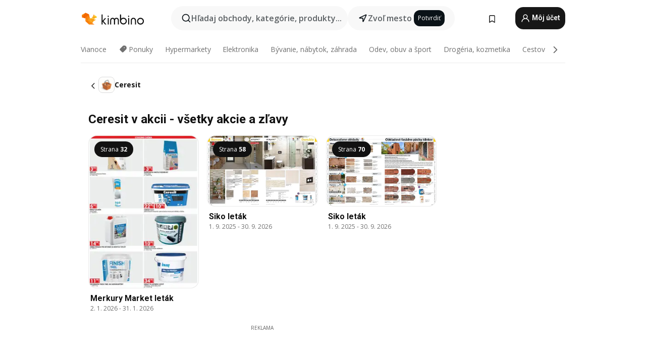

--- FILE ---
content_type: text/html;charset=utf-8
request_url: https://www.kimbino.sk/produkty/ceresit/
body_size: 112806
content:
<!DOCTYPE html><html  lang="sk-SK"><head><meta charset="utf-8">
<meta name="viewport" content="width=device-width, initial-scale=1.0, maximum-scale=5.0, minimum-scale=1.0">
<title>Ceresit akcia | Nájdite Ceresit v zľave za najlepšiu cenu</title>
<link rel="preconnect" href="https://fonts.googleapis.com">
<link rel="preconnect" href="https://fonts.gstatic.com" crossorigin>
<link rel="stylesheet" href="https://fonts.googleapis.com/css2?family=Open+Sans:wght@400;600;700&family=Roboto:wght@400;600;700&display=swap">
<style>.iziToast-capsule{backface-visibility:hidden;font-size:0;height:0;transform:translateZ(0);transition:transform .5s cubic-bezier(.25,.8,.25,1),height .5s cubic-bezier(.25,.8,.25,1);width:100%}.iziToast-capsule,.iziToast-capsule *{box-sizing:border-box}.iziToast-overlay{bottom:-100px;display:block;left:0;position:fixed;right:0;top:-100px;z-index:997}.iziToast{background:#ededede6;border-color:#ededede6;clear:both;cursor:default;display:inline-block;font-family:Lato,Tahoma,Arial;font-size:14px;padding:8px 45px 9px 0;pointer-events:all;position:relative;transform:translate(0);width:100%;-webkit-touch-callout:none;min-height:54px;-webkit-user-select:none;-moz-user-select:none;user-select:none}.iziToast>.iziToast-progressbar{background:#fff3;bottom:0;left:0;position:absolute;width:100%;z-index:1}.iziToast>.iziToast-progressbar>div{background:#0000004d;border-radius:0 0 3px 3px;height:2px;width:100%}.iziToast.iziToast-balloon:before{border-left:15px solid transparent;border-radius:0;border-right:0 solid transparent;border-top:10px solid #000;border-top-color:inherit;content:"";height:0;left:auto;position:absolute;right:8px;top:100%;width:0}.iziToast.iziToast-balloon .iziToast-progressbar{bottom:auto;top:0}.iziToast.iziToast-balloon>div{border-radius:0 0 0 3px}.iziToast>.iziToast-cover{background-color:#0000001a;background-position:50% 50%;background-repeat:no-repeat;background-size:100%;bottom:0;height:100%;left:0;margin:0;position:absolute;top:0}.iziToast>.iziToast-close{background:url([data-uri]) no-repeat 50% 50%;background-size:8px;border:0;cursor:pointer;height:100%;opacity:.6;outline:0;padding:0;position:absolute;right:0;top:0;width:42px}.iziToast>.iziToast-close:hover{opacity:1}.iziToast>.iziToast-body{height:auto;margin:0 0 0 15px;min-height:36px;padding:0 0 0 10px;position:relative;text-align:left}.iziToast>.iziToast-body:after{clear:both;content:"";display:table}.iziToast>.iziToast-body .iziToast-texts{display:inline-block;float:left;margin:10px 0 0;padding-right:2px}.iziToast>.iziToast-body .iziToast-inputs{float:left;margin:3px -2px;min-height:19px}.iziToast>.iziToast-body .iziToast-inputs>input:not([type=checkbox]):not([type=radio]),.iziToast>.iziToast-body .iziToast-inputs>select{background:#0000001a;border:0;border-radius:2px;box-shadow:0 0 0 1px #0003;color:#000;display:inline-block;font-size:13px;letter-spacing:.02em;margin:2px;min-height:26px;padding:4px 7px;position:relative}.iziToast>.iziToast-body .iziToast-inputs>input:not([type=checkbox]):not([type=radio]):focus,.iziToast>.iziToast-body .iziToast-inputs>select:focus{box-shadow:0 0 0 1px #0009}.iziToast>.iziToast-body .iziToast-buttons{float:left;margin:4px -2px;min-height:17px}.iziToast>.iziToast-body .iziToast-buttons>a,.iziToast>.iziToast-body .iziToast-buttons>button,.iziToast>.iziToast-body .iziToast-buttons>input:not([type=checkbox]):not([type=radio]){background:#0000001a;border:0;border-radius:2px;color:#000;cursor:pointer;display:inline-block;font-size:12px;letter-spacing:.02em;margin:2px;padding:5px 10px;position:relative}.iziToast>.iziToast-body .iziToast-buttons>a:hover,.iziToast>.iziToast-body .iziToast-buttons>button:hover,.iziToast>.iziToast-body .iziToast-buttons>input:not([type=checkbox]):not([type=radio]):hover{background:#0003}.iziToast>.iziToast-body .iziToast-buttons>a:focus,.iziToast>.iziToast-body .iziToast-buttons>button:focus,.iziToast>.iziToast-body .iziToast-buttons>input:not([type=checkbox]):not([type=radio]):focus{box-shadow:0 0 0 1px #0009}.iziToast>.iziToast-body .iziToast-buttons>a:active,.iziToast>.iziToast-body .iziToast-buttons>button:active,.iziToast>.iziToast-body .iziToast-buttons>input:not([type=checkbox]):not([type=radio]):active{top:1px}.iziToast>.iziToast-body .iziToast-icon{color:#000;display:table;font-size:23px;height:24px;left:0;line-height:24px;margin-top:-12px;position:absolute;top:50%;width:24px}.iziToast>.iziToast-body .iziToast-icon.ico-info{background:url([data-uri]) no-repeat 50% 50%;background-size:85%}.iziToast>.iziToast-body .iziToast-icon.ico-warning{background:url([data-uri]) no-repeat 50% 50%;background-size:85%}.iziToast>.iziToast-body .iziToast-icon.ico-error{background:url([data-uri]) no-repeat 50% 50%;background-size:80%}.iziToast>.iziToast-body .iziToast-icon.ico-success{background:url([data-uri]) no-repeat 50% 50%;background-size:85%}.iziToast>.iziToast-body .iziToast-icon.ico-question{background:url([data-uri]) no-repeat 50% 50%;background-size:85%}.iziToast>.iziToast-body .iziToast-message,.iziToast>.iziToast-body .iziToast-title{float:left;font-size:14px;line-height:16px;padding:0;text-align:left;white-space:normal}.iziToast>.iziToast-body .iziToast-title{color:#000;margin:0}.iziToast>.iziToast-body .iziToast-message{color:#0009;margin:0 0 10px}.iziToast.iziToast-animateInside .iziToast-buttons-child,.iziToast.iziToast-animateInside .iziToast-icon,.iziToast.iziToast-animateInside .iziToast-inputs-child,.iziToast.iziToast-animateInside .iziToast-message,.iziToast.iziToast-animateInside .iziToast-title{opacity:0}.iziToast-target{margin:0 auto;position:relative;width:100%}.iziToast-target .iziToast-capsule{overflow:hidden}.iziToast-target .iziToast-capsule:after{clear:both;content:" ";display:block;font-size:0;height:0;visibility:hidden}.iziToast-target .iziToast-capsule .iziToast{float:left;width:100%}.iziToast-wrapper{display:flex;flex-direction:column;pointer-events:none;position:fixed;width:100%;z-index:99999}.iziToast-wrapper .iziToast.iziToast-balloon:before{border-left:15px solid transparent;border-right:0 solid transparent;border-top:10px solid #000;border-top-color:inherit;left:auto;right:8px}.iziToast-wrapper-bottomLeft{bottom:0;left:0;text-align:left}.iziToast-wrapper-bottomLeft .iziToast.iziToast-balloon:before,.iziToast-wrapper-topLeft .iziToast.iziToast-balloon:before{border-left:0 solid transparent;border-right:15px solid transparent;left:8px;right:auto}.iziToast-wrapper-bottomRight{bottom:0;right:0;text-align:right}.iziToast-wrapper-topLeft{left:0;text-align:left;top:0}.iziToast-wrapper-topRight{right:0;text-align:right;top:0}.iziToast-wrapper-topCenter{left:0;right:0;text-align:center;top:0}.iziToast-wrapper-bottomCenter,.iziToast-wrapper-center{bottom:0;left:0;right:0;text-align:center}.iziToast-wrapper-center{align-items:center;flex-flow:column;justify-content:center;top:0}.iziToast-rtl{direction:rtl;font-family:Tahoma,Lato,Arial;padding:8px 0 9px 45px}.iziToast-rtl .iziToast-cover{left:auto;right:0}.iziToast-rtl .iziToast-close{left:0;right:auto}.iziToast-rtl .iziToast-body{margin:0 16px 0 0;padding:0 10px 0 0;text-align:right}.iziToast-rtl .iziToast-body .iziToast-buttons,.iziToast-rtl .iziToast-body .iziToast-inputs,.iziToast-rtl .iziToast-body .iziToast-message,.iziToast-rtl .iziToast-body .iziToast-texts,.iziToast-rtl .iziToast-body .iziToast-title{float:right;text-align:right}.iziToast-rtl .iziToast-body .iziToast-icon{left:auto;right:0}@media only screen and (min-width:568px){.iziToast-wrapper{padding:10px 15px}.iziToast{border-radius:3px;margin:5px 0;width:auto}.iziToast:after{border-radius:3px;box-shadow:inset 0 -10px 20px -10px #0003,inset 0 0 5px #0000001a,0 8px 8px -5px #00000040;content:"";height:100%;left:0;position:absolute;top:0;width:100%;z-index:-1}.iziToast:not(.iziToast-rtl) .iziToast-cover{border-radius:3px 0 0 3px}.iziToast.iziToast-rtl .iziToast-cover{border-radius:0 3px 3px 0}.iziToast.iziToast-color-dark:after{box-shadow:inset 0 -10px 20px -10px #ffffff4d,0 10px 10px -5px #00000040}.iziToast.iziToast-balloon .iziToast-progressbar{background:0 0}.iziToast.iziToast-balloon:after{box-shadow:0 10px 10px -5px #00000040,inset 0 10px 20px -5px #00000040}.iziToast-target .iziToast:after{box-shadow:inset 0 -10px 20px -10px #0003,inset 0 0 5px #0000001a}}.iziToast.iziToast-theme-dark{background:#565c70;border-color:#565c70}.iziToast.iziToast-theme-dark .iziToast-title{color:#fff}.iziToast.iziToast-theme-dark .iziToast-message{color:#ffffffb3;font-weight:300}.iziToast.iziToast-theme-dark .iziToast-close{background:url([data-uri]) no-repeat 50% 50%;background-size:8px}.iziToast.iziToast-theme-dark .iziToast-icon{color:#fff}.iziToast.iziToast-theme-dark .iziToast-icon.ico-info{background:url([data-uri]) no-repeat 50% 50%;background-size:85%}.iziToast.iziToast-theme-dark .iziToast-icon.ico-warning{background:url([data-uri]) no-repeat 50% 50%;background-size:85%}.iziToast.iziToast-theme-dark .iziToast-icon.ico-error{background:url([data-uri]) no-repeat 50% 50%;background-size:80%}.iziToast.iziToast-theme-dark .iziToast-icon.ico-success{background:url([data-uri]) no-repeat 50% 50%;background-size:85%}.iziToast.iziToast-theme-dark .iziToast-icon.ico-question{background:url([data-uri]) no-repeat 50% 50%;background-size:85%}.iziToast.iziToast-theme-dark .iziToast-buttons>a,.iziToast.iziToast-theme-dark .iziToast-buttons>button,.iziToast.iziToast-theme-dark .iziToast-buttons>input{background:#ffffff1a;color:#fff}.iziToast.iziToast-theme-dark .iziToast-buttons>a:hover,.iziToast.iziToast-theme-dark .iziToast-buttons>button:hover,.iziToast.iziToast-theme-dark .iziToast-buttons>input:hover{background:#fff3}.iziToast.iziToast-theme-dark .iziToast-buttons>a:focus,.iziToast.iziToast-theme-dark .iziToast-buttons>button:focus,.iziToast.iziToast-theme-dark .iziToast-buttons>input:focus{box-shadow:0 0 0 1px #fff9}.iziToast.iziToast-color-red{background:#ffafb4e6;border-color:#ffafb4e6}.iziToast.iziToast-color-orange{background:#ffcfa5e6;border-color:#ffcfa5e6}.iziToast.iziToast-color-yellow{background:#fff9b2e6;border-color:#fff9b2e6}.iziToast.iziToast-color-blue{background:#9ddeffe6;border-color:#9ddeffe6}.iziToast.iziToast-color-green{background:#a6efb8e6;border-color:#a6efb8e6}.iziToast.iziToast-layout2 .iziToast-body .iziToast-message,.iziToast.iziToast-layout2 .iziToast-body .iziToast-texts{width:100%}.iziToast.iziToast-layout3{border-radius:2px}.iziToast.iziToast-layout3:after{display:none}.iziToast .revealIn,.iziToast.revealIn{animation:iziT-revealIn 1s cubic-bezier(.25,1.6,.25,1) both}.iziToast .slideIn,.iziToast.slideIn{animation:iziT-slideIn 1s cubic-bezier(.16,.81,.32,1) both}.iziToast.bounceInLeft{animation:iziT-bounceInLeft .7s ease-in-out both}.iziToast.bounceInRight{animation:iziT-bounceInRight .85s ease-in-out both}.iziToast.bounceInDown{animation:iziT-bounceInDown .7s ease-in-out both}.iziToast.bounceInUp{animation:iziT-bounceInUp .7s ease-in-out both}.iziToast .fadeIn,.iziToast.fadeIn{animation:iziT-fadeIn .5s ease both}.iziToast.fadeInUp{animation:iziT-fadeInUp .7s ease both}.iziToast.fadeInDown{animation:iziT-fadeInDown .7s ease both}.iziToast.fadeInLeft{animation:iziT-fadeInLeft .85s cubic-bezier(.25,.8,.25,1) both}.iziToast.fadeInRight{animation:iziT-fadeInRight .85s cubic-bezier(.25,.8,.25,1) both}.iziToast.flipInX{animation:iziT-flipInX .85s cubic-bezier(.35,0,.25,1) both}.iziToast.fadeOut{animation:iziT-fadeOut .7s ease both}.iziToast.fadeOutDown{animation:iziT-fadeOutDown .7s cubic-bezier(.4,.45,.15,.91) both}.iziToast.fadeOutUp{animation:iziT-fadeOutUp .7s cubic-bezier(.4,.45,.15,.91) both}.iziToast.fadeOutLeft{animation:iziT-fadeOutLeft .5s ease both}.iziToast.fadeOutRight{animation:iziT-fadeOutRight .5s ease both}.iziToast.flipOutX{animation:iziT-flipOutX .7s cubic-bezier(.4,.45,.15,.91) both;backface-visibility:visible!important}.iziToast-overlay.fadeIn{animation:iziT-fadeIn .5s ease both}.iziToast-overlay.fadeOut{animation:iziT-fadeOut .7s ease both}@keyframes iziT-revealIn{0%{opacity:0;transform:scale3d(.3,.3,1)}to{opacity:1}}@keyframes iziT-slideIn{0%{opacity:0;transform:translate(50px)}to{opacity:1;transform:translate(0)}}@keyframes iziT-bounceInLeft{0%{opacity:0;transform:translate(280px)}50%{opacity:1;transform:translate(-20px)}70%{transform:translate(10px)}to{transform:translate(0)}}@keyframes iziT-bounceInRight{0%{opacity:0;transform:translate(-280px)}50%{opacity:1;transform:translate(20px)}70%{transform:translate(-10px)}to{transform:translate(0)}}@keyframes iziT-bounceInDown{0%{opacity:0;transform:translateY(-200px)}50%{opacity:1;transform:translateY(10px)}70%{transform:translateY(-5px)}to{transform:translateY(0)}}@keyframes iziT-bounceInUp{0%{opacity:0;transform:translateY(200px)}50%{opacity:1;transform:translateY(-10px)}70%{transform:translateY(5px)}to{transform:translateY(0)}}@keyframes iziT-fadeIn{0%{opacity:0}to{opacity:1}}@keyframes iziT-fadeInUp{0%{opacity:0;transform:translate3d(0,100%,0)}to{opacity:1;transform:none}}@keyframes iziT-fadeInDown{0%{opacity:0;transform:translate3d(0,-100%,0)}to{opacity:1;transform:none}}@keyframes iziT-fadeInLeft{0%{opacity:0;transform:translate3d(300px,0,0)}to{opacity:1;transform:none}}@keyframes iziT-fadeInRight{0%{opacity:0;transform:translate3d(-300px,0,0)}to{opacity:1;transform:none}}@keyframes iziT-flipInX{0%{opacity:0;transform:perspective(400px) rotateX(90deg)}40%{transform:perspective(400px) rotateX(-20deg)}60%{opacity:1;transform:perspective(400px) rotateX(10deg)}80%{transform:perspective(400px) rotateX(-5deg)}to{transform:perspective(400px)}}@keyframes iziT-fadeOut{0%{opacity:1}to{opacity:0}}@keyframes iziT-fadeOutDown{0%{opacity:1}to{opacity:0;transform:translate3d(0,100%,0)}}@keyframes iziT-fadeOutUp{0%{opacity:1}to{opacity:0;transform:translate3d(0,-100%,0)}}@keyframes iziT-fadeOutLeft{0%{opacity:1}to{opacity:0;transform:translate3d(-200px,0,0)}}@keyframes iziT-fadeOutRight{0%{opacity:1}to{opacity:0;transform:translate3d(200px,0,0)}}@keyframes iziT-flipOutX{0%{transform:perspective(400px)}30%{opacity:1;transform:perspective(400px) rotateX(-20deg)}to{opacity:0;transform:perspective(400px) rotateX(90deg)}}</style>
<style>.iziToast-wrapper .iziToast-capsule .iziToast{font-family:inherit!important;max-width:90%;padding:0 36px 0 0}.iziToast-wrapper .iziToast-capsule .iziToast.iziToast-theme-let-dark{border-radius:29px;font-weight:590;min-height:unset}.iziToast-wrapper .iziToast-capsule .iziToast.iziToast-theme-let-dark:after{box-shadow:none}.iziToast-wrapper .iziToast-capsule .iziToast.iziToast-theme-let-dark:not([class^=iziToast-layout])>.iziToast-body .iziToast-icon{transform:scale(.6666666667)!important}.iziToast-wrapper .iziToast-capsule .iziToast.iziToast-theme-let-dark:not([class^=iziToast-layout])>.iziToast-body .iziToast-buttons>:not([class^=custom-]){background:#ffffff0a;border:.5px solid hsla(0,0%,100%,.08);border-radius:12px;color:#fff;margin:2px 4px}.iziToast-wrapper .iziToast-capsule .iziToast.iziToast-theme-let-dark:not([class^=iziToast-layout])>.iziToast-body .iziToast-buttons>:not([class^=custom-]):active,.iziToast-wrapper .iziToast-capsule .iziToast.iziToast-theme-let-dark:not([class^=iziToast-layout])>.iziToast-body .iziToast-buttons>:not([class^=custom-]):focus{outline:1px solid #fff}.iziToast-wrapper .iziToast-capsule .iziToast.iziToast-theme-let-dark.iziToast-layout2>.iziToast-body:has(.iziToast-icon){padding-left:55px!important}.iziToast-wrapper .iziToast-capsule .iziToast.iziToast-theme-let-dark.iziToast-layout2>.iziToast-body .iziToast-icon{background-color:currentColor;border-radius:999px;color:#ffffff0a;left:8px;outline:12px solid currentColor;transform:unset!important}.iziToast-wrapper .iziToast-capsule .iziToast.iziToast-theme-let-dark.iziToast-layout2>.iziToast-body .iziToast-buttons>*{height:44px;padding:12px 20px}.iziToast-wrapper .iziToast-capsule .iziToast.iziToast-theme-let-dark>.iziToast-body{margin-left:16px;min-height:unset}.iziToast-wrapper .iziToast-capsule .iziToast.iziToast-theme-let-dark>.iziToast-body .iziToast-texts{margin-top:12px}.iziToast-wrapper .iziToast-capsule .iziToast.iziToast-theme-let-dark>.iziToast-body .iziToast-message{margin-bottom:12px!important}.iziToast-wrapper .iziToast-capsule .iziToast.iziToast-theme-let-dark>.iziToast-body .iziToast-buttons{float:right}.iziToast-wrapper .iziToast-capsule .iziToast.iziToast-theme-let-dark>.iziToast-body .iziToast-buttons>*{font-weight:600}.iziToast-wrapper .iziToast-capsule .iziToast.iziToast-theme-let-dark>.iziToast-body .iziToast-buttons>.custom-underline{background:none;border:none;box-shadow:none;color:#fff;outline:none;text-decoration:underline}.iziToast-wrapper .iziToast-capsule .iziToast.iziToast-theme-let-dark>.iziToast-body .iziToast-buttons>.custom-outline{background:none;border:.5px solid hsla(0,0%,100%,.08);border-radius:16px;color:#fff}.iziToast-wrapper .iziToast-capsule .iziToast.iziToast-theme-let-dark>.iziToast-body .iziToast-buttons>.custom-white{background:#fff;border-radius:16px;color:#2c2c2c}.iziToast-wrapper .iziToast-capsule .iziToast.iziToast-theme-let-dark>.iziToast-close{background:url(/images/toaster/icons/close.svg) no-repeat 50%;right:16px;width:16px}.iziToast-wrapper .iziToast-capsule .iziToast.iziToast-theme-let-dark>.iziToast-progressbar{left:50%;transform:translate(-50%);width:calc(100% - 40px)}body .iziToast-wrapper-bottomCenter{bottom:16px}body:has(.shop-subscription-banner-bottom) .iziToast-wrapper-bottomCenter{bottom:75px}</style>
<style>.svg-sprite[data-v-2d20a859]{fill:currentColor}</style>
<style>.rating[data-v-cc504407]{flex-wrap:nowrap;gap:5px}.rating .stars[data-v-cc504407]{background-image:url(/images/icons/star.svg);height:14px}.rating .reviews[data-v-cc504407]{color:#0a1217;display:-webkit-box;font-size:10px;font-weight:400;line-height:1.4;opacity:.66;-webkit-box-orient:vertical;-webkit-line-clamp:1;line-clamp:1;overflow:hidden;text-overflow:ellipsis}</style>
<style>.mobile-app-banner[data-v-669a73c1]{background-color:#fff;border-bottom:.5px solid #f2f2f7;height:58px;overflow:hidden;position:relative;z-index:20}@media (min-width:992px){.mobile-app-banner[data-v-669a73c1]{display:none}}.mobile-app-banner .content[data-v-669a73c1]{gap:8px;overflow:hidden;padding:2px 8px 2px 14px}.mobile-app-banner .content>.cta[data-v-669a73c1]{gap:10px;min-width:0;overflow:hidden}.mobile-app-banner .content>.cta .text[data-v-669a73c1]{overflow:hidden}.mobile-app-banner .content>.cta .text p[data-v-669a73c1]{color:#000;margin:0;overflow:hidden;text-overflow:ellipsis;white-space:nowrap}.mobile-app-banner .content>.cta .text p[data-v-669a73c1]:first-of-type{font-size:14px;font-weight:500;letter-spacing:-.4px}.mobile-app-banner .content>.cta .text p[data-v-669a73c1]:nth-of-type(2){font-size:12px;font-weight:400;letter-spacing:-.6px;opacity:.6}.mobile-app-banner .content .app-icon[data-v-669a73c1]{aspect-ratio:1;border:.5px solid #e5e5ea;border-radius:12px;min-width:50px}.mobile-app-banner .content .store-link[data-v-669a73c1]{background-color:#0074e5;border-radius:999px;color:#fff;font-size:14px;font-weight:600;height:30px;padding:0 17px;transition:filter .25s ease-in}.mobile-app-banner .content .store-link[data-v-669a73c1]:hover{filter:brightness(.9)}.mobile-app-banner .content .close-icon[data-v-669a73c1]{transition:transform .5s ease-in}.mobile-app-banner .content .close-icon[data-v-669a73c1]:hover{transform:scale(1.2)}.mobile-app-banner .content .close-icon[data-v-669a73c1],.mobile-app-banner .content .store-link[data-v-669a73c1]{cursor:pointer}</style>
<style>.search-button[data-v-c2f4e54d]{align-items:center;-webkit-appearance:none;-moz-appearance:none;appearance:none;background:#f8f8f8;border:none;border-radius:999px;color:#0a1217a8;display:flex;font-size:14px;font-weight:600;gap:8px;justify-content:space-between;max-height:36px;min-width:0;padding:8px 24px 8px 12px;position:relative;-webkit-user-select:none;-moz-user-select:none;user-select:none}@media (min-width:590px){.search-button[data-v-c2f4e54d]{font-size:16px;max-height:48px;min-width:300px;padding:12px 12px 12px 20px}}.search-button[data-v-c2f4e54d] svg{flex:1 0 20px;fill:#0a1217;max-width:20px}.search-button .try-to-search[data-v-c2f4e54d]{flex:1;overflow:hidden;text-align:left;text-overflow:ellipsis;white-space:nowrap}</style>
<style>input[data-v-6631adb9]{-webkit-appearance:none;-moz-appearance:none;appearance:none;background:none;border:none;color:#666;font-size:16px;font-weight:600;height:44px;outline:none;padding:0;width:100%}input[data-v-6631adb9]::-moz-placeholder{color:#0a1217a8}input[data-v-6631adb9]::placeholder{color:#0a1217a8}</style>
<style>.nuxt-icon{height:1em;margin-bottom:.125em;vertical-align:middle;width:1em}.nuxt-icon--fill,.nuxt-icon--fill *{fill:currentColor}</style>
<style>.loader-wrapper[data-v-d1e05baa]{align-items:center;display:flex;font-size:16px;font-weight:600;gap:6px;width:100%}.loader-wrapper .loader[data-v-d1e05baa]{animation:spin-d1e05baa 1.2s linear infinite;border:4px solid #f8f8f8;border-radius:50%;border-top-color:#5dbd20;height:24px;text-align:center;width:24px}@keyframes spin-d1e05baa{0%{transform:rotate(0)}to{transform:rotate(1turn)}}.city-picker-input[data-v-d1e05baa]{align-items:center;background:#f8f8f8;border-radius:999px;color:#0a1217a8;cursor:pointer;display:flex;font-size:14px;font-weight:600;gap:8px;max-height:36px;padding:8px 12px;position:relative;-webkit-user-select:none;-moz-user-select:none;user-select:none}.city-picker-input[data-v-d1e05baa]:has(.action-btn){padding-right:8px}@media (min-width:590px){.city-picker-input[data-v-d1e05baa]:has(.action-btn){padding-right:12px}}@media (min-width:590px){.city-picker-input[data-v-d1e05baa]{font-size:16px;max-height:48px;padding:12px 20px}}.city-picker-input .dummy-city[data-v-d1e05baa]{max-width:20vw;min-width:35px;overflow:hidden;text-overflow:ellipsis;white-space:nowrap}.city-picker-input .arrow[data-v-d1e05baa]{color:#0a1217;font-size:20px}.action-btn[data-v-d1e05baa]{align-items:center;-webkit-appearance:none;-moz-appearance:none;appearance:none;background:#0a1217;border:none;border-radius:12px;color:#fff;cursor:pointer;display:flex;font-size:12px;height:28px;margin-left:4px;padding:0 8px}@media (min-width:590px){.action-btn[data-v-d1e05baa]{height:32px}}.clear-btn[data-v-d1e05baa]{-webkit-appearance:none;-moz-appearance:none;appearance:none;background:none;border:none;color:#666;padding:0}</style>
<style>.notification-bell-holder[data-v-25c254b0]{height:24px;margin-left:1rem;position:relative;top:1px;width:24px}.notification-bell-holder .notification-bell[data-v-25c254b0]{--animationDuration:var(--6f9ae1d4);--width:0;--clipPath:0;clip-path:inset(var(--clipPath));cursor:pointer;flex-shrink:0;position:relative;text-align:center;transition:all var(--animationDuration);width:var(--width)}.notification-bell-holder .notification-bell.shown[data-v-25c254b0]{--clipPath:-10px;--width:24px}.notification-bell-holder .notification-bell.shown .notifications[data-v-25c254b0]{--countScale:1}.notification-bell-holder .notification-bell .icon[data-v-25c254b0]{height:21px;transform-origin:top center;transition:transform 1.5s;width:18px;will-change:transform}.notification-bell-holder .notification-bell .icon[data-v-25c254b0] path{fill:var(--357562ee)}.notification-bell-holder .notification-bell .icon.ringing[data-v-25c254b0]{animation:ring-25c254b0 var(--animationDuration) ease-in-out var(--0310a2f4)}.notification-bell-holder .notification-bell .notifications[data-v-25c254b0]{--countScale:0;align-items:center;background-color:#ff3b30;border:1.5px solid;border-radius:50%;color:#fff;display:flex;height:16px;justify-content:center;position:absolute;right:-3px;top:-3px;transform:scale(var(--countScale));transition:transform var(--animationDuration);width:16px;will-change:transform}.notification-bell-holder .notification-bell .notifications .count[data-v-25c254b0]{font-family:Roboto,sans-serif;font-size:10px;font-weight:700;position:relative;top:.5px}@keyframes ring-25c254b0{0%{transform:rotate(0)}25%{transform:rotate(15deg)}50%{transform:rotate(0)}75%{transform:rotate(-15deg)}to{transform:rotate(0)}}</style>
<style>.nav-bookmarks[data-v-8ef6e452]{min-width:36px;padding:6px}@media (min-width:992px){.nav-bookmarks[data-v-8ef6e452]{padding:12px}}.nav-bookmarks[data-v-8ef6e452]:after{background-color:red;border-radius:50%;content:"";display:inline-block;height:8px;opacity:0;position:absolute;right:6px;top:5px;transition:opacity .25s linear;width:8px}@media (min-width:992px){.nav-bookmarks[data-v-8ef6e452]:after{right:7px;top:8px}}.nav-bookmarks.has-entries[data-v-8ef6e452]:after{animation:showDot-8ef6e452 1s 1s forwards}.nav-bookmarks.pulsate[data-v-8ef6e452]:after{animation:pulsate-8ef6e452 2s 1s;opacity:1}.nav-bookmarks svg[data-v-8ef6e452]{color:#111;font-size:20px}@keyframes showDot-8ef6e452{0%{opacity:0}to{opacity:1}}@keyframes pulsate-8ef6e452{0%{transform:scale(1)}25%{transform:scale(1.35)}50%{transform:scale(1)}75%{transform:scale(1.35)}to{opacity:1}}</style>
<style>.dropdowns .dropdown-mobile-holder[data-v-c7af85b0]{background:#fff;display:block;height:100vh;padding-top:8px;position:fixed;right:0;text-align:left;top:0;transform-origin:right;width:100vw;z-index:50}@media (min-width:590px){.dropdowns .dropdown-mobile-holder[data-v-c7af85b0]{width:300px}}.dropdowns .dropdown-holder[data-v-c7af85b0]{left:0;margin-top:0;position:absolute;transform:translateZ(0);z-index:100}.dropdowns .dropdown-holder.slide-enter-active[data-v-c7af85b0],.dropdowns .dropdown-holder.slide-leave-active[data-v-c7af85b0]{transition:opacity .3s,margin-top .3s}.dropdowns .dropdown-holder.slide-enter-from[data-v-c7af85b0],.dropdowns .dropdown-holder.slide-leave-to[data-v-c7af85b0]{left:0;margin-top:15px;opacity:0}.dropdowns .dropdown-holder .dropdown-tip[data-v-c7af85b0]{background:#fff;bottom:0;clip-path:polygon(50% 0,0 100%,100% 100%);height:15px;left:0;position:absolute;transform:translateY(100%);width:20px}.dropdowns .dropdown-holder .dropdown-content[data-v-c7af85b0]{background:#fff;border-radius:5px;bottom:-14px;box-shadow:0 3px 10px #0000001a;display:block;left:0;position:absolute;transform:translateY(100%)}</style>
<style>.header-account-dropdown[data-v-23608a5b]{margin:0 .5rem 0 1rem}@media (min-width:992px){.header-account-dropdown[data-v-23608a5b]{margin-left:1.5rem}.header-account-dropdown__account[data-v-23608a5b]{align-items:center;background-color:#f5f5f57a;border:.5px solid #f2f2f7;border-radius:12px;color:#fff;cursor:pointer;display:flex;height:36px;justify-content:center;line-height:45px;text-align:center;transition:all .25s;width:36px}.header-account-dropdown__account[data-v-23608a5b]:hover{box-shadow:0 2px 8px #0000000a;filter:brightness(.95)}}.header-account-dropdown__account .user[data-v-23608a5b]{font-size:20px;margin-bottom:0;position:relative}@media (min-width:992px){.header-account-dropdown__account .user[data-v-23608a5b]{top:-1px}}.header-account-dropdown__account .user[data-v-23608a5b] path{fill:#0a1217}.header-account-dropdown__dropdown[data-v-23608a5b]{color:#666;font-family:Roboto,sans-serif;font-size:14px;font-weight:400;padding:1rem 0;width:100%}@media (min-width:590px){.header-account-dropdown__dropdown[data-v-23608a5b]{width:250px}}.header-account-dropdown__dropdown>div[data-v-23608a5b]{background-color:#fff}.header-account-dropdown__dropdown>div[data-v-23608a5b]:hover{color:#0a1217;filter:brightness(.95)}.header-account-dropdown__dropdown .number[data-v-23608a5b]{background-color:#171717;border-radius:50%;color:#fff;font-size:10px;height:18px;line-height:18px;text-align:center;width:18px}.header-account-dropdown__dropdown a[data-v-23608a5b],.header-account-dropdown__dropdown button[data-v-23608a5b]{color:currentColor;display:inline-block;padding:8px 15px 8px 25px;width:100%}.header-account-dropdown__dropdown a.orange[data-v-23608a5b],.header-account-dropdown__dropdown button.orange[data-v-23608a5b]{border:none;color:#f96a01;font-weight:700;overflow:hidden;text-overflow:ellipsis}.header-account-dropdown__dropdown a.orange span[data-v-23608a5b],.header-account-dropdown__dropdown button.orange span[data-v-23608a5b]{color:currentColor;font-size:12px;font-weight:400}.header-account-dropdown__dropdown .logout-btn[data-v-23608a5b]{-webkit-appearance:none;-moz-appearance:none;appearance:none;background:#fff;border:none;color:#0a1217;font-weight:600;overflow:hidden;text-align:left;text-overflow:ellipsis}</style>
<style>.button[data-v-ff603878]{background:#5dbd20;border:2px solid #5dbd20;border-radius:12px;box-sizing:border-box;-moz-box-sizing:border-box;color:#fff;cursor:pointer;display:inline-block;font-weight:700;height:-moz-max-content;height:max-content;line-height:1.2em;min-height:44px;padding:.5em 5em;transition:all .2s}.button[data-v-ff603878]:focus,.button[data-v-ff603878]:hover{color:#fff;outline:transparent}.button[data-v-ff603878]:hover{background:#70b653;border-color:#70b653}.button.white[data-v-ff603878]{border:2px solid #fff}.button.white[data-v-ff603878]:hover{background:#818181;border-color:#fff}.button.primary[data-v-ff603878]{background:#171717;border-color:#171717}.button.primary[data-v-ff603878]:hover{background:#313131;border-color:#313131}.button .arrow[data-v-ff603878]{margin:0 -.75rem 4px 1rem;transform:rotate(90deg)}.button.red[data-v-ff603878]{background:red;border-color:red}.button.red[data-v-ff603878]:hover{background:#f33;border-color:#f33}.button.orange[data-v-ff603878]{background:#f96a01;border-color:#f96a01}.button.orange[data-v-ff603878]:hover{background:#fe872f;border-color:#fe872f}.button.orange.outline[data-v-ff603878]{background:#fff;color:#f96a01}.button.orange.outline[data-v-ff603878]:hover{background:#f96a01;border-color:#f96a01;color:#fff}.button.green.outline[data-v-ff603878]{background:#fff;color:#5dbd20}.button.green.outline[data-v-ff603878]:hover{background:#5dbd20;color:#fff}.button.grey[data-v-ff603878]{background:#9d9d9d;border-color:#9d9d9d}.button.grey[data-v-ff603878]:hover{background:#b1b1b1;border-color:#b1b1b1}.button.grey.outline[data-v-ff603878]{background:transparent;border:2px solid #9d9d9d;color:#9d9d9d}.button.grey.outline[data-v-ff603878]:hover{background:#9d9d9d;color:#fff}.button.light-grey[data-v-ff603878]{background:#f5f5f5;border-color:#f5f5f5;color:#0a1217}.button.light-grey[data-v-ff603878]:hover{background:#e1e1e1;border-color:#e1e1e1}.button.light-grey.outline[data-v-ff603878]{background:transparent;border:2px solid #f5f5f5;color:#0a1217}.button.light-grey.outline[data-v-ff603878]:hover{background:#f5f5f5;color:#0a1217}.button.blue[data-v-ff603878]{background:#3b5998;border-color:#3b5998;color:#fff}.button.blue[data-v-ff603878]:hover{background:#344e86;border-color:#344e86}.button.google-login[data-v-ff603878]{background:#fff;border-color:#9d9d9d;color:#9d9d9d}.button.google-login[data-v-ff603878]:hover{background:#9d9d9d;color:#fff}.button.google-login:hover img[data-v-ff603878]{filter:brightness(0) invert(1)}.button.mustard[data-v-ff603878]{background:#f3a116;border-color:#f3a116}.button.mustard[data-v-ff603878]:hover{background:#f5b547;border-color:#f5b547}.button.slim[data-v-ff603878]{padding:.5em 2em}.button.no-wrap[data-v-ff603878]{white-space:nowrap}.button.block[data-v-ff603878]{display:block;padding-left:.5em;padding-right:.5em;text-align:center;width:100%}.button.text-left[data-v-ff603878],.button.text-right[data-v-ff603878]{text-align:left}.button.icon[data-v-ff603878]{align-items:center;border-radius:50%;display:flex;height:40px;justify-content:center;min-height:0;padding:0;width:40px}.button.compact[data-v-ff603878]{height:26px;width:26px}.button.disabled[data-v-ff603878]{opacity:.6}.button.shadow[data-v-ff603878]{box-shadow:0 7px 10px #00000065}</style>
<style>.inputs-desktop[data-v-fc9d1cbf]{gap:12px;width:60%}#header-main-toolbar .toolbar-desktop[data-v-fc9d1cbf]{background:#fff!important;height:72px;position:fixed;width:100vw;z-index:10}#header-main-toolbar .toolbar-desktop__holder[data-v-fc9d1cbf]{align-items:center;display:flex;height:100%;justify-content:space-between}#header-main-toolbar .toolbar-desktop .account-icon[data-v-fc9d1cbf]{height:20px;width:20px}#header-main-toolbar .toolbar-desktop .account-btn[data-v-fc9d1cbf]{-webkit-backdrop-filter:blur(15px);backdrop-filter:blur(15px);border-radius:16px;font-size:14px;font-weight:600;padding:0 8px}#header-main-toolbar .toolbar-desktop__toolbar-icons[data-v-fc9d1cbf]{align-items:center;color:#9d9d9d;display:flex;font-family:Roboto,sans-serif;font-size:14px;font-weight:700}#header-main-toolbar .toolbar-desktop__toolbar-icons div[data-v-fc9d1cbf],#header-main-toolbar .toolbar-desktop__toolbar-icons>button[data-v-fc9d1cbf]{cursor:pointer}#header-main-toolbar .toolbar-mobile[data-v-fc9d1cbf]{background:#fff;box-shadow:0 3px 10px #0000001a;position:fixed;transition:.3s ease-in-out;width:100vw;z-index:10}#header-main-toolbar .toolbar-mobile__holder[data-v-fc9d1cbf]{display:flex;gap:8px;min-height:92px}#header-main-toolbar .toolbar-mobile__top-row[data-v-fc9d1cbf]{align-items:center;display:flex;flex-direction:row;justify-content:space-between;width:100%}#header-main-toolbar .toolbar-mobile__menu[data-v-fc9d1cbf]{cursor:pointer}#header-main-toolbar .toolbar-mobile__menu[data-v-fc9d1cbf] path{fill:#0a1217}#header-main-toolbar .toolbar-mobile__icons[data-v-fc9d1cbf]{align-items:center;display:flex}#header-main-toolbar .toolbar-mobile__icons svg[data-v-fc9d1cbf]{font-size:20px}#header-main-toolbar .toolbar-mobile__icons .user[data-v-fc9d1cbf] path{fill:#0a1217}#header-main-toolbar .toolbar-mobile__icons>div[data-v-fc9d1cbf]{align-items:center;display:flex;justify-content:center;padding:6px;width:40px}#header-main-toolbar .toolbar-mobile__bottom-row[data-v-fc9d1cbf]{background:#fff;font-size:11px}#header-main-toolbar .toolbar-mobile__bottom-row.hidden-branches-height[data-v-fc9d1cbf]{height:0}#header-main-toolbar .toolbar-mobile__bottom-row .on[data-v-fc9d1cbf]{overflow:hidden;text-overflow:ellipsis;white-space:nowrap}#header-main-toolbar .toolbar-mobile__bottom-row .green[data-v-fc9d1cbf]{color:#5dbd20}#header-main-toolbar .toolbar-mobile__bottom-row svg[data-v-fc9d1cbf]{vertical-align:sub}#header-main-toolbar .toolbar-mobile__bottom-row .inputs[data-v-fc9d1cbf]{gap:8px}</style>
<style>.navbar-desktop-submenu[data-v-5556c928]{background:#f5f5f5;border-top:16px solid #fff;color:#fff;cursor:default;display:none;height:auto;padding:1em 0 1.5em;position:absolute;top:100%;width:100%;z-index:9}.navbar-desktop-submenu.show[data-v-5556c928]{display:block}.navbar-desktop-submenu__body[data-v-5556c928]{color:#666;font-size:.75em;font-weight:600;height:100%;-webkit-user-select:none;-moz-user-select:none;user-select:none}.navbar-desktop-submenu__body__shop-list[data-v-5556c928]{flex:1;font-family:Roboto,sans-serif;gap:8px}.navbar-desktop-submenu__body__shop-list a[data-v-5556c928]{color:currentColor}.navbar-desktop-submenu__body__shop-list a[data-v-5556c928]:focus,.navbar-desktop-submenu__body__shop-list a[data-v-5556c928]:hover{color:#0a1217;outline:none;text-decoration:underline}.navbar-desktop-submenu__body__shop-list__heading[data-v-5556c928]{color:#0a1217a8;font-weight:400}.navbar-desktop-submenu__body__shop-list__shop-links__shop-col[data-v-5556c928]{gap:4px}.navbar-desktop-submenu__body__shop-list__category-link[data-v-5556c928]{font-size:1.1667em;font-weight:700;text-decoration:underline}</style>
<style>.navbar-holder[data-v-e2edcd88]{background:#fff;display:none;position:fixed;top:72px;transition:.6s ease-in-out;width:100%;z-index:8}@media (min-width:992px){.navbar-holder[data-v-e2edcd88]{display:block}}.navbar-holder.scrolled-up[data-v-e2edcd88]{top:-300px}.navbar-holder .navbar-desktop[data-v-e2edcd88]{border-bottom:.5px solid rgba(0,0,0,.08);display:none;min-height:52px;white-space:nowrap}@media (min-width:992px){.navbar-holder .navbar-desktop[data-v-e2edcd88]{align-items:center;display:flex;justify-content:center}}.navbar-holder .navbar-desktop__arrow-left[data-v-e2edcd88],.navbar-holder .navbar-desktop__arrow-right[data-v-e2edcd88]{cursor:pointer;height:0;padding:0;transition:width .25s,height .25s,filter .25s,padding .25s;width:0;z-index:5}.navbar-holder .navbar-desktop__arrow-left[data-v-e2edcd88]:hover,.navbar-holder .navbar-desktop__arrow-right[data-v-e2edcd88]:hover{fill:#0a1217}.navbar-holder .navbar-desktop__arrow-left.shown[data-v-e2edcd88],.navbar-holder .navbar-desktop__arrow-right.shown[data-v-e2edcd88]{height:35px;padding:0 10px;width:40px}.navbar-holder .navbar-desktop__arrow-left[data-v-e2edcd88]{background:#fff;transform:rotate(90deg)}.navbar-holder .navbar-desktop__arrow-right[data-v-e2edcd88]{background:#fff;transform:rotate(-90deg)}.navbar-holder .navbar-desktop nav[data-v-e2edcd88]{border:none;display:flex;flex:1;margin:0;overflow-y:hidden;padding:0;position:relative;-ms-overflow-style:none;overflow:-moz-scrollbars-none;scrollbar-width:none}.navbar-holder .navbar-desktop nav[data-v-e2edcd88]::-webkit-scrollbar{display:none}.navbar-holder .navbar-desktop nav .offers-category[data-v-e2edcd88] svg{font-size:18px;margin-right:2px;position:relative;top:-2px}.navbar-holder .navbar-desktop a[data-v-e2edcd88]{border-bottom:0 solid transparent;color:#707070;display:inline-block;font-size:14px;font-weight:400;line-height:52px;margin-right:1.7em;position:relative}.navbar-holder .navbar-desktop a[data-v-e2edcd88]:after{background:transparent;bottom:0;content:"";height:2px;left:0;position:absolute;width:100%}.navbar-holder .navbar-desktop a.router-link-active[data-v-e2edcd88],.navbar-holder .navbar-desktop a.submenu-active[data-v-e2edcd88],.navbar-holder .navbar-desktop a[data-v-e2edcd88]:focus,.navbar-holder .navbar-desktop a[data-v-e2edcd88]:hover{color:#0a1217!important}.navbar-holder .navbar-desktop a.router-link-active[data-v-e2edcd88]:after,.navbar-holder .navbar-desktop a.submenu-active[data-v-e2edcd88]:after,.navbar-holder .navbar-desktop a[data-v-e2edcd88]:focus:after,.navbar-holder .navbar-desktop a[data-v-e2edcd88]:hover:after{background-color:#171717}.navbar-holder .navbar-desktop a.router-link-active[data-v-e2edcd88]{font-weight:600}.navbar-holder .navbar-desktop a[data-v-e2edcd88]:focus{outline:none}.navbar-holder .navbar-desktop a.event[data-v-e2edcd88],.navbar-holder .navbar-desktop a.special-offers[data-v-e2edcd88]{color:#707070;font-size:14px}.navbar-holder .navbar-desktop a.special-offers.router-link-exact-active[data-v-e2edcd88]{color:#f96a01!important}.navbar-holder .navbar-desktop a.special-offers.router-link-exact-active[data-v-e2edcd88]:after{background-color:#f96a01}</style>
<style>.navbar-links[data-v-240bc567]{line-height:3em}.navbar-links.submenu[data-v-240bc567]{padding-top:50px}.navbar-links a[data-v-240bc567],.navbar-links span[data-v-240bc567]{align-items:center;color:#666;cursor:pointer;display:flex;font-size:14px;justify-content:space-between}.navbar-links a svg[data-v-240bc567],.navbar-links span svg[data-v-240bc567]{height:16px;transform:rotate(270deg);width:16px}.navbar-links a.event[data-v-240bc567],.navbar-links span.event[data-v-240bc567]{color:#707070!important}.navbar-links a.special-offers[data-v-240bc567],.navbar-links span.special-offers[data-v-240bc567]{color:#707070;gap:2px;justify-content:flex-start}.navbar-links a.special-offers span[data-v-240bc567],.navbar-links span.special-offers span[data-v-240bc567]{color:inherit}.navbar-links a.special-offers[data-v-240bc567] svg,.navbar-links span.special-offers[data-v-240bc567] svg{transform:none}</style>
<style>.navbar-account .link[data-v-9d90c20f],.navbar-account a[data-v-9d90c20f]{color:#5dbd20;font-size:13px}.navbar-account p[data-v-9d90c20f]{font-size:11px;margin:0}.navbar-account .bigger[data-v-9d90c20f]{color:#666;display:block;font-size:16px;font-weight:700}.navbar-account .bigger svg[data-v-9d90c20f]{vertical-align:baseline}.navbar-account h3[data-v-9d90c20f]{color:#171717;font-size:23px}@media (min-width:590px){.navbar-account h3[data-v-9d90c20f]{cursor:pointer}}.navbar-account hr[data-v-9d90c20f]{border:0;border-top:1px solid #d6d6d6;margin:1em 0}</style>
<style>.navbar-footer[data-v-5b40f3fd]{align-items:flex-start;display:flex;flex-direction:column}.navbar-footer__app-holder[data-v-5b40f3fd]{display:flex;flex-direction:column;justify-content:space-between;margin-top:1em;width:210px}.navbar-footer__app-button[data-v-5b40f3fd]{margin-bottom:12px;max-width:100px!important}.navbar-footer__app-button[data-v-5b40f3fd] img{height:28px}.navbar-footer__socials[data-v-5b40f3fd]{display:flex;gap:15px;justify-content:flex-start;margin-bottom:100px;margin-top:20px;width:120px}.navbar-footer__socials a[data-v-5b40f3fd]{color:#9d9d9d!important;height:24px}.navbar-footer__socials a[data-v-5b40f3fd]:hover{color:#5dbd20!important}</style>
<style>.navbar-mobile[data-v-313f5c4b]{background:#000000b3;display:flex;flex-direction:column;height:100vh;position:fixed;width:100vw;z-index:41}.navbar-mobile.linear[data-v-313f5c4b]{background:linear-gradient(90deg,#000000b3 0,#000000b3 calc(100vw - 250px),#fff calc(100vw - 250px),#fff)}.navbar-mobile__body[data-v-313f5c4b]{height:100vh;overflow-y:scroll;position:absolute;right:0;width:inherit}.navbar-mobile__body.no-scroll[data-v-313f5c4b]{overflow-y:hidden}.navbar-mobile__shadow[data-v-313f5c4b]{height:100vh;position:fixed;width:calc(100vw - 250px);z-index:50}@media (min-width:590px){.navbar-mobile__shadow[data-v-313f5c4b]{width:calc(100vw - 300px)}}.navbar-mobile__menu-holder[data-v-313f5c4b]{background:#fff;box-sizing:border-box;-moz-box-sizing:border-box;flex-grow:1;min-height:100vh;min-width:250px;overflow-y:scroll;padding:8px 5px 0;position:absolute;right:0;text-align:right;top:0;transform-origin:right;z-index:50}@media (min-width:590px){.navbar-mobile__menu-holder[data-v-313f5c4b]{height:100vh;width:300px}}.navbar-mobile__menu-holder .close-menu[data-v-313f5c4b]{background:#fff;color:#9d9d9d;cursor:pointer;display:block;height:50px;line-height:36px;padding:8px 20px 0 0;position:fixed;right:0;top:0;width:250px;z-index:inherit}@media (min-width:590px){.navbar-mobile__menu-holder .close-menu[data-v-313f5c4b]{width:300px}}.navbar-mobile__menu-holder .close-menu.scrolled[data-v-313f5c4b]{box-shadow:0 3px 10px #0000001a;transition:all .2s}.navbar-mobile__nav-holder[data-v-313f5c4b]{background:#fff;display:flex;flex-flow:column;justify-content:flex-start;margin-top:42px;overflow-y:overlay;text-align:left}@media (min-width:590px){.navbar-mobile__nav-holder[data-v-313f5c4b]{min-height:100%}}.navbar-mobile__nav-holder nav[data-v-313f5c4b]{background:#fff}.navbar-mobile__nav-holder nav h4[data-v-313f5c4b]{font-family:Open Sans,sans-serif;overflow:hidden;text-overflow:ellipsis;white-space:nowrap}.navbar-mobile__nav-holder nav h4 svg[data-v-313f5c4b]{height:16px;margin-bottom:2px;transform:rotate(90deg);width:16px}.navbar-mobile__nav-holder[data-v-313f5c4b] hr,.navbar-mobile__nav-holder hr[data-v-313f5c4b]{border:0;border-top:1px solid #d6d6d6;margin:1em 0}.navbar-mobile__submenu[data-v-313f5c4b]{background:#fff;margin-top:50px;min-height:100vh;padding-left:20px;position:absolute;right:15px;top:0;width:235px}@media (min-width:590px){.navbar-mobile__submenu[data-v-313f5c4b]{width:275px}}.navbar-mobile__submenu-header[data-v-313f5c4b]{background:#fff;position:absolute;transform:translate(0);width:210px}@media (min-width:590px){.navbar-mobile__submenu-header[data-v-313f5c4b]{width:250px}}.navbar-mobile__submenu-header.scrolled[data-v-313f5c4b]{position:fixed}.navbar-mobile__submenu-header.scrolled hr[data-v-313f5c4b]{margin-bottom:.5em}.slide-enter-active[data-v-313f5c4b],.slide-leave-active[data-v-313f5c4b]{transition:all var(--99043bfa) ease-in-out}.slide-enter-from[data-v-313f5c4b],.slide-leave-to[data-v-313f5c4b]{transform:translate(300px)}.menu-hide-enter-active[data-v-313f5c4b],.menu-hide-leave-active[data-v-313f5c4b]{transition:all var(--a7f7f17e) ease-in-out}.menu-hide-enter-from[data-v-313f5c4b],.menu-hide-leave-to[data-v-313f5c4b]{opacity:0;transform:translate(-300px) scaleY(0);transform-origin:right}.submenu-slide-enter-active[data-v-313f5c4b],.submenu-slide-leave-active[data-v-313f5c4b]{transition:all var(--99043bfa) ease-in-out}.submenu-slide-enter-from[data-v-313f5c4b],.submenu-slide-leave-to[data-v-313f5c4b]{transform:translate(300px);transform-origin:top}</style>
<style>.shop-header[data-v-6801b5c0]{align-items:center;align-self:stretch;display:flex;height:56px;justify-content:space-between;padding:0}.shop-header .shop-header-left[data-v-6801b5c0]{align-items:center;display:flex;flex:1;gap:12px;min-width:0}.shop-header .shop-logo[data-v-6801b5c0]{align-items:center;aspect-ratio:1/1;border:.5px solid rgba(0,0,0,.15);border-radius:8px;display:flex;height:32px;justify-content:center;overflow:hidden;width:32px}.shop-header .shop-logo img[data-v-6801b5c0]{max-height:90%;max-width:90%;-o-object-fit:contain;object-fit:contain}.shop-header .shop-name[data-v-6801b5c0]{align-items:center;color:#171717;display:block;font-size:14px;font-weight:700;line-height:20px;margin:0;overflow:hidden;text-overflow:ellipsis;white-space:nowrap}.shop-header .action-btn[data-v-6801b5c0]{align-items:center;background:#171717;border:0;border-radius:12px;color:#fff;display:flex;font-size:12px;font-weight:600;gap:4px;justify-content:center;letter-spacing:0;line-height:16px;padding:8px 12px}.shop-header .arrow[data-v-6801b5c0]{cursor:pointer}</style>
<style>.tooltip-wrapper.fade-enter-active[data-v-b6f1a0fb],.tooltip-wrapper.fade-leave-active[data-v-b6f1a0fb]{transition:opacity .3s}.tooltip-wrapper.fade-enter-from[data-v-b6f1a0fb],.tooltip-wrapper.fade-leave-to[data-v-b6f1a0fb]{opacity:0}.tooltip-wrapper .text[data-v-b6f1a0fb]{border-radius:3px;font-size:12px;font-weight:700;margin-right:8px;overflow-x:hidden;padding:.4em .65em;pointer-events:none;position:absolute;right:100%;top:50%;transform:translateY(-50%);white-space:nowrap}.tooltip-wrapper .text[data-v-b6f1a0fb] :after{border-bottom:.6em solid transparent;border-top:.6em solid transparent;content:"";height:0;position:absolute;right:-6px;top:5px;width:0}.tooltip-wrapper.grey .text[data-v-b6f1a0fb]{background:#f4f4f4;color:#9d9d9d}.tooltip-wrapper.grey .text[data-v-b6f1a0fb] :after{border-left:.6em solid #f4f4f4}.tooltip-wrapper.green .text[data-v-b6f1a0fb]{background:#5dbd20;color:#fff}.tooltip-wrapper.green .text[data-v-b6f1a0fb] :after{border-left:.6em solid #5dbd20}.tooltip-wrapper.orange .text[data-v-b6f1a0fb]{background:#f96a01;color:#fff}.tooltip-wrapper.orange .text[data-v-b6f1a0fb] :after{border-left:.6em solid #f96a01}</style>
<style>.icon-menu-holder[data-v-bbb63ce7]{position:absolute;right:0;top:-2.5px;z-index:80}@media (min-width:590px){.icon-menu-holder[data-v-bbb63ce7]{top:50%;transform:translateY(-50%)}}.icon-menu-holder .icon-menu[data-v-bbb63ce7]{background:var(--36c36d0c);border-radius:50%;color:#9d9d9d;cursor:pointer;height:35px;line-height:35px;text-align:center;transition:all .3s;width:35px}.icon-menu-holder .icon-menu:hover svg[data-v-bbb63ce7]{color:#707070;transition:.2s ease-in-out}@media (min-width:590px){.icon-menu-holder.login[data-v-bbb63ce7]{top:0;transform:translateY(0)}}.icon-menu-holder.login .icon-menu[data-v-bbb63ce7]{align-items:center;display:flex;font-size:14px;height:24px;justify-content:space-evenly;vertical-align:center;width:24px}.icon-menu-holder.login .icon-menu svg[data-v-bbb63ce7]{height:14px;width:14px}@media (min-width:590px){.icon-menu-holder.login .icon-menu[data-v-bbb63ce7]{height:35px;line-height:35px;width:35px}.icon-menu-holder.login .icon-menu svg[data-v-bbb63ce7]{height:24px;width:24px}}</style>
<style>.header .brand[data-v-94f917fe]{align-items:center;background:#fff;margin:.8em 0 1.6em}.header .brand[data-v-94f917fe],.header .brand .container[data-v-94f917fe]{display:flex;justify-content:center}.header .brand[data-v-94f917fe] img{height:24px}@media (min-width:590px){.header .brand[data-v-94f917fe] img{height:35px;margin:1.2em 0}}</style>
<style>.switch-holder[data-v-c720a873]{background:#c4c4c4;border-radius:15px;cursor:pointer;display:flex;height:22px;padding:2px;position:relative;transition:all .3s;width:45px}.switch-holder.active[data-v-c720a873]{background:#5dbd20}.switch-holder.active .dot[data-v-c720a873]{transform:translate(23px)}.switch-holder.disabled[data-v-c720a873]{cursor:default;opacity:.4;pointer-events:none}.switch-holder .dot[data-v-c720a873]{background:#fff;border-radius:50%;height:18px;transition:all .3s;width:18px}</style>
<style>.button[data-v-077a7e48]{background:#5dbd20;border:2px solid #5dbd20;border-radius:5px;box-sizing:border-box;-moz-box-sizing:border-box;color:#fff;cursor:pointer;display:inline-block;font-weight:700;height:-moz-max-content;height:max-content;line-height:1.2em;min-height:44px;padding:.5em 5em;transition:all .2s}.button[data-v-077a7e48]:focus,.button[data-v-077a7e48]:hover{color:#fff;outline:transparent}.button[data-v-077a7e48]:hover{background:#70b653;border-color:#70b653}.button.white[data-v-077a7e48]{border:2px solid #fff}.button.white[data-v-077a7e48]:hover{background:#818181;border-color:#fff}.button .arrow[data-v-077a7e48]{margin:0 -.75rem 4px 1rem;transform:rotate(90deg)}.button.primary-black[data-v-077a7e48]{background:#171717;border-color:#171717}.button.primary-black[data-v-077a7e48]:hover{background:#313131;border-color:#313131}.button.red[data-v-077a7e48]{background:red;border-color:red}.button.red[data-v-077a7e48]:hover{background:#f33;border-color:#f33}.button.orange[data-v-077a7e48]{background:#f96a01;border-color:#f96a01}.button.orange[data-v-077a7e48]:hover{background:#fe872f;border-color:#fe872f}.button.orange.outline[data-v-077a7e48]{background:#fff;color:#f96a01}.button.orange.outline[data-v-077a7e48]:hover{background:#f96a01;border-color:#f96a01;color:#fff}.button.green.outline[data-v-077a7e48]{background:#fff;color:#5dbd20}.button.green.outline[data-v-077a7e48]:hover{background:#5dbd20;color:#fff}.button.grey[data-v-077a7e48]{background:#9d9d9d;border-color:#9d9d9d}.button.grey[data-v-077a7e48]:hover{background:#b1b1b1;border-color:#b1b1b1}.button.grey.outline[data-v-077a7e48]{background:transparent;border:2px solid #9d9d9d;color:#9d9d9d}.button.grey.outline[data-v-077a7e48]:hover{background:#9d9d9d;color:#fff}.button.light-grey[data-v-077a7e48]{background:#f5f5f5;border-color:#f5f5f5;color:#0a1217}.button.light-grey[data-v-077a7e48]:hover{background:#e1e1e1;border-color:#e1e1e1}.button.light-grey.outline[data-v-077a7e48]{background:transparent;border:2px solid #f5f5f5;color:#0a1217}.button.light-grey.outline[data-v-077a7e48]:hover{background:#f5f5f5;color:#0a1217}.button.blue[data-v-077a7e48]{background:#3b5998;border-color:#3b5998;color:#fff}.button.blue[data-v-077a7e48]:hover{background:#344e86;border-color:#344e86}.button.google-login[data-v-077a7e48]{background:#fff;border-color:#9d9d9d;color:#9d9d9d}.button.google-login[data-v-077a7e48]:hover{background:#9d9d9d;color:#fff}.button.google-login:hover img[data-v-077a7e48]{filter:brightness(0) invert(1)}.button.mustard[data-v-077a7e48]{background:#f3a116;border-color:#f3a116}.button.mustard[data-v-077a7e48]:hover{background:#f5b547;border-color:#f5b547}.button.slim[data-v-077a7e48]{padding:.5em 2em}.button.no-wrap[data-v-077a7e48]{white-space:nowrap}.button.block[data-v-077a7e48]{display:block;padding-left:.5em;padding-right:.5em;text-align:center;width:100%}.button.text-left[data-v-077a7e48],.button.text-right[data-v-077a7e48]{text-align:left}.button.icon[data-v-077a7e48]{align-items:center;border-radius:50%;display:flex;height:40px;justify-content:center;min-height:0;padding:0;width:40px}.button.compact[data-v-077a7e48]{height:26px;width:26px}.button.disabled[data-v-077a7e48],.button[data-v-077a7e48]:disabled{cursor:not-allowed;opacity:.6}.button.shadow[data-v-077a7e48]{box-shadow:0 7px 10px #00000065}</style>
<style>a[data-v-aa2d8489]{font-family:Roboto,sans-serif}.buttons[data-v-aa2d8489]{display:flex;justify-content:space-between}.buttons[data-v-aa2d8489] .button{font-size:14px;height:auto;min-width:160px;padding:.8em 1em}@media (max-width:350px){.buttons[data-v-aa2d8489] .button{min-width:120px}}.cookies-section[data-v-aa2d8489]{box-shadow:0 1px 6px #0000001f;margin:.5em -15px}.cookies-section[data-v-aa2d8489]:first-of-type{margin-top:1em}.cookies-section .section-headline[data-v-aa2d8489]{align-items:center;display:flex;justify-content:space-between;padding:1em;transition:.25s ease-in-out}.cookies-section .section-headline.opened[data-v-aa2d8489]{background:#5dbd20;color:#fff}.cookies-section .section-headline svg[data-v-aa2d8489]{color:#666;height:16px;transform:rotate(-90deg);transition:.2s ease-in-out;width:16px}.cookies-section .section-headline svg[data-v-aa2d8489] .svg-arrow-down{stroke-width:1.5px}.cookies-section .section-headline svg.rotated[data-v-aa2d8489]{color:#fff;transform:rotate(0)}.cookies-section .section-check[data-v-aa2d8489]{align-items:center;display:flex;justify-content:space-between}.cookies-section .section-text[data-v-aa2d8489]{margin-top:.75em;padding:0 1em 1em;transition:all .3s}.cookies-section .more-info[data-v-aa2d8489]{color:#666}</style>
<style>a[data-v-f5b67cb6]{font-family:Roboto,sans-serif}.cookies-section .section-check[data-v-f5b67cb6]{align-items:center}.buttons[data-v-f5b67cb6],.cookies-section .section-check[data-v-f5b67cb6]{display:flex;justify-content:space-between}.buttons[data-v-f5b67cb6] .button{font-size:14px;min-width:160px;padding:.8em 1em}@media (max-width:350px){.buttons[data-v-f5b67cb6] .button{min-width:120px}}@media (min-width:992px){.buttons[data-v-f5b67cb6]{display:block}.buttons[data-v-f5b67cb6] .button{max-width:285px;width:100%}.buttons[data-v-f5b67cb6] .button:first-of-type{margin-right:2rem}}@media (min-width:1300px){.buttons[data-v-f5b67cb6] .button{max-width:325px}}.cat-picker[data-v-f5b67cb6]{border-radius:8px;box-shadow:0 3px 30px #00000029;padding:1em 0;position:relative}.cat-picker[data-v-f5b67cb6]:after{border:10px solid transparent;border-left-color:#fff;content:"";height:0;position:absolute;right:-20px;top:10%;transition:.3s ease-in-out;width:0}.cat-picker.green-triangle[data-v-f5b67cb6]:after{border-left:10px solid #5dbd20}.cat-picker .cat-pick[data-v-f5b67cb6]{cursor:pointer;padding:.4em 1em;position:relative;transition:.3s ease-in-out}.cat-picker .cat-pick.active[data-v-f5b67cb6]{background-color:#5dbd20;color:#fff}.cat-picker .cat-pick a[data-v-f5b67cb6]{color:#666;display:block;font-weight:700;height:100%;width:100%}</style>
<style>.full-screen-modal[data-v-eba9eb7d]{height:100%;overflow-x:hidden;position:fixed;top:0;width:100vw;z-index:33}.full-screen-modal[data-v-eba9eb7d]:focus{border:none;outline:none}</style>
<style>.cookies-modal[data-v-e71bc736]{background:#fff;overflow-x:hidden}</style>
<style>.ad[data-v-a4cd315d]{text-align:center;width:100%}.ad[data-v-a4cd315d],.ad .text-center[data-v-a4cd315d]{font-size:10px}.ad .text-grey[data-v-a4cd315d]{color:#888}.ad.placeholder[data-v-a4cd315d]{min-height:315px}.ad.large-placeholder[data-v-a4cd315d]{height:660px}.ad.small-placeholder[data-v-a4cd315d]{min-height:115px}.logo-placeholder[data-v-a4cd315d]{left:0;margin-left:auto;margin-right:auto;opacity:.3;position:absolute;right:0;text-align:center;top:15%}</style>
<style>.bottom-ad[data-v-b27bfb53]{background:#fff;bottom:0;box-shadow:0 -3px 15px #0003;left:0;opacity:0;pointer-events:none;position:fixed;width:100%}.bottom-ad.visible[data-v-b27bfb53]{opacity:1;pointer-events:auto;transform:translateY(0)!important;z-index:96}.close[data-v-b27bfb53]{cursor:pointer;display:flex;justify-content:right;margin-top:-2.5px;width:100%}.close svg[data-v-b27bfb53]{height:20px;margin:0 10px;width:20px}@media (min-width:1500px){.close svg[data-v-b27bfb53]{height:24px;margin:10px 10px 0 0;width:24px}}.close-button-wrapper[data-v-b27bfb53]{align-items:center;background:#fff;display:flex;height:27px;justify-content:center;position:absolute;right:0;top:-27px;width:27px;z-index:96}.close-button svg[data-v-b27bfb53]{fill:none;stroke:#666;stroke-linecap:round;stroke-width:2px;height:10px;width:10px}</style>
<style>/*!
 * Bootstrap Reboot v4.6.2 (https://getbootstrap.com/)
 * Copyright 2011-2022 The Bootstrap Authors
 * Copyright 2011-2022 Twitter, Inc.
 * Licensed under MIT (https://github.com/twbs/bootstrap/blob/main/LICENSE)
 * Forked from Normalize.css, licensed MIT (https://github.com/necolas/normalize.css/blob/master/LICENSE.md)
 */*,:after,:before{box-sizing:border-box}html{font-family:sans-serif;line-height:1.15;-webkit-text-size-adjust:100%;-webkit-tap-highlight-color:rgba(0,0,0,0)}article,aside,figcaption,figure,footer,header,hgroup,main,nav,section{display:block}body{background-color:#fff;color:#212529;font-family:-apple-system,BlinkMacSystemFont,Segoe UI,Roboto,Helvetica Neue,Arial,Noto Sans,Liberation Sans,sans-serif,Apple Color Emoji,Segoe UI Emoji,Segoe UI Symbol,Noto Color Emoji;font-size:1rem;font-weight:400;line-height:1.5;margin:0;text-align:left}[tabindex="-1"]:focus:not(:focus-visible){outline:0!important}hr{box-sizing:content-box;height:0;overflow:visible}h1,h2,h3,h4,h5,h6{margin-bottom:.5rem;margin-top:0}p{margin-bottom:1rem;margin-top:0}abbr[data-original-title],abbr[title]{border-bottom:0;cursor:help;text-decoration:underline;-webkit-text-decoration:underline dotted;text-decoration:underline dotted;-webkit-text-decoration-skip-ink:none;text-decoration-skip-ink:none}address{font-style:normal;line-height:inherit}address,dl,ol,ul{margin-bottom:1rem}dl,ol,ul{margin-top:0}ol ol,ol ul,ul ol,ul ul{margin-bottom:0}dt{font-weight:700}dd{margin-bottom:.5rem;margin-left:0}blockquote{margin:0 0 1rem}b,strong{font-weight:bolder}small{font-size:80%}sub,sup{font-size:75%;line-height:0;position:relative;vertical-align:baseline}sub{bottom:-.25em}sup{top:-.5em}a{background-color:transparent;color:#007bff;text-decoration:none}a:hover{color:#0056b3;text-decoration:underline}a:not([href]):not([class]),a:not([href]):not([class]):hover{color:inherit;text-decoration:none}code,kbd,pre,samp{font-family:SFMono-Regular,Menlo,Monaco,Consolas,Liberation Mono,Courier New,monospace;font-size:1em}pre{margin-bottom:1rem;margin-top:0;overflow:auto;-ms-overflow-style:scrollbar}figure{margin:0 0 1rem}img{border-style:none}img,svg{vertical-align:middle}svg{overflow:hidden}table{border-collapse:collapse}caption{caption-side:bottom;color:#6c757d;padding-bottom:.75rem;padding-top:.75rem;text-align:left}th{text-align:inherit;text-align:-webkit-match-parent}label{display:inline-block;margin-bottom:.5rem}button{border-radius:0}button:focus:not(:focus-visible){outline:0}button,input,optgroup,select,textarea{font-family:inherit;font-size:inherit;line-height:inherit;margin:0}button,input{overflow:visible}button,select{text-transform:none}[role=button]{cursor:pointer}select{word-wrap:normal}[type=button],[type=reset],[type=submit],button{-webkit-appearance:button}[type=button]:not(:disabled),[type=reset]:not(:disabled),[type=submit]:not(:disabled),button:not(:disabled){cursor:pointer}[type=button]::-moz-focus-inner,[type=reset]::-moz-focus-inner,[type=submit]::-moz-focus-inner,button::-moz-focus-inner{border-style:none;padding:0}input[type=checkbox],input[type=radio]{box-sizing:border-box;padding:0}textarea{overflow:auto;resize:vertical}fieldset{border:0;margin:0;min-width:0;padding:0}legend{color:inherit;display:block;font-size:1.5rem;line-height:inherit;margin-bottom:.5rem;max-width:100%;padding:0;white-space:normal;width:100%}progress{vertical-align:baseline}[type=number]::-webkit-inner-spin-button,[type=number]::-webkit-outer-spin-button{height:auto}[type=search]{-webkit-appearance:none;outline-offset:-2px}[type=search]::-webkit-search-decoration{-webkit-appearance:none}::-webkit-file-upload-button{-webkit-appearance:button;font:inherit}output{display:inline-block}summary{cursor:pointer;display:list-item}template{display:none}[hidden]{display:none!important}/*!
 * Bootstrap Grid v4.6.2 (https://getbootstrap.com/)
 * Copyright 2011-2022 The Bootstrap Authors
 * Copyright 2011-2022 Twitter, Inc.
 * Licensed under MIT (https://github.com/twbs/bootstrap/blob/main/LICENSE)
 */html{box-sizing:border-box;-ms-overflow-style:scrollbar}*,:after,:before{box-sizing:inherit}.container,.container-fluid,.container-lg,.container-md,.container-sm,.container-xl,.container-xs,.container-xxl{margin-left:auto;margin-right:auto;padding-left:15px;padding-right:15px;width:100%}@media (min-width:420px){.container,.container-xs,.container-xxs{max-width:420px}}@media (min-width:590px){.container,.container-sm,.container-xs,.container-xxs{max-width:560px}}@media (min-width:760px){.container,.container-md,.container-sm,.container-xs,.container-xxs{max-width:730px}}@media (min-width:992px){.container,.container-lg,.container-md,.container-sm,.container-xs,.container-xxs{max-width:960px}}@media (min-width:1300px){.container,.container-lg,.container-md,.container-sm,.container-xl,.container-xs,.container-xxs{max-width:1230px}}@media (min-width:1500px){.container,.container-lg,.container-md,.container-sm,.container-xl,.container-xs,.container-xxl,.container-xxs{max-width:1440px}}.row{display:flex;flex-wrap:wrap;margin-left:-15px;margin-right:-15px}.no-gutters{margin-left:0;margin-right:0}.no-gutters>.col,.no-gutters>[class*=col-]{padding-left:0;padding-right:0}.col,.col-1,.col-10,.col-11,.col-12,.col-2,.col-3,.col-4,.col-5,.col-6,.col-7,.col-8,.col-9,.col-auto,.col-lg,.col-lg-1,.col-lg-10,.col-lg-11,.col-lg-12,.col-lg-2,.col-lg-3,.col-lg-4,.col-lg-5,.col-lg-6,.col-lg-7,.col-lg-8,.col-lg-9,.col-lg-auto,.col-md,.col-md-1,.col-md-10,.col-md-11,.col-md-12,.col-md-2,.col-md-3,.col-md-4,.col-md-5,.col-md-6,.col-md-7,.col-md-8,.col-md-9,.col-md-auto,.col-sm,.col-sm-1,.col-sm-10,.col-sm-11,.col-sm-12,.col-sm-2,.col-sm-3,.col-sm-4,.col-sm-5,.col-sm-6,.col-sm-7,.col-sm-8,.col-sm-9,.col-sm-auto,.col-xl,.col-xl-1,.col-xl-10,.col-xl-11,.col-xl-12,.col-xl-2,.col-xl-3,.col-xl-4,.col-xl-5,.col-xl-6,.col-xl-7,.col-xl-8,.col-xl-9,.col-xl-auto,.col-xs,.col-xs-1,.col-xs-10,.col-xs-11,.col-xs-12,.col-xs-2,.col-xs-3,.col-xs-4,.col-xs-5,.col-xs-6,.col-xs-7,.col-xs-8,.col-xs-9,.col-xs-auto,.col-xxl,.col-xxl-1,.col-xxl-10,.col-xxl-11,.col-xxl-12,.col-xxl-2,.col-xxl-3,.col-xxl-4,.col-xxl-5,.col-xxl-6,.col-xxl-7,.col-xxl-8,.col-xxl-9,.col-xxl-auto,.col-xxs,.col-xxs-1,.col-xxs-10,.col-xxs-11,.col-xxs-12,.col-xxs-2,.col-xxs-3,.col-xxs-4,.col-xxs-5,.col-xxs-6,.col-xxs-7,.col-xxs-8,.col-xxs-9,.col-xxs-auto{padding-left:15px;padding-right:15px;position:relative;width:100%}.col{flex-basis:0;flex-grow:1;max-width:100%}.row-cols-1>*{flex:0 0 100%;max-width:100%}.row-cols-2>*{flex:0 0 50%;max-width:50%}.row-cols-3>*{flex:0 0 33.3333333333%;max-width:33.3333333333%}.row-cols-4>*{flex:0 0 25%;max-width:25%}.row-cols-5>*{flex:0 0 20%;max-width:20%}.row-cols-6>*{flex:0 0 16.6666666667%;max-width:16.6666666667%}.col-auto{flex:0 0 auto;max-width:100%;width:auto}.col-1{flex:0 0 8.33333333%;max-width:8.33333333%}.col-2{flex:0 0 16.66666667%;max-width:16.66666667%}.col-3{flex:0 0 25%;max-width:25%}.col-4{flex:0 0 33.33333333%;max-width:33.33333333%}.col-5{flex:0 0 41.66666667%;max-width:41.66666667%}.col-6{flex:0 0 50%;max-width:50%}.col-7{flex:0 0 58.33333333%;max-width:58.33333333%}.col-8{flex:0 0 66.66666667%;max-width:66.66666667%}.col-9{flex:0 0 75%;max-width:75%}.col-10{flex:0 0 83.33333333%;max-width:83.33333333%}.col-11{flex:0 0 91.66666667%;max-width:91.66666667%}.col-12{flex:0 0 100%;max-width:100%}.order-first{order:-1}.order-last{order:13}.order-0{order:0}.order-1{order:1}.order-2{order:2}.order-3{order:3}.order-4{order:4}.order-5{order:5}.order-6{order:6}.order-7{order:7}.order-8{order:8}.order-9{order:9}.order-10{order:10}.order-11{order:11}.order-12{order:12}.offset-1{margin-left:8.33333333%}.offset-2{margin-left:16.66666667%}.offset-3{margin-left:25%}.offset-4{margin-left:33.33333333%}.offset-5{margin-left:41.66666667%}.offset-6{margin-left:50%}.offset-7{margin-left:58.33333333%}.offset-8{margin-left:66.66666667%}.offset-9{margin-left:75%}.offset-10{margin-left:83.33333333%}.offset-11{margin-left:91.66666667%}@media (min-width:340px){.col-xxs{flex-basis:0;flex-grow:1;max-width:100%}.row-cols-xxs-1>*{flex:0 0 100%;max-width:100%}.row-cols-xxs-2>*{flex:0 0 50%;max-width:50%}.row-cols-xxs-3>*{flex:0 0 33.3333333333%;max-width:33.3333333333%}.row-cols-xxs-4>*{flex:0 0 25%;max-width:25%}.row-cols-xxs-5>*{flex:0 0 20%;max-width:20%}.row-cols-xxs-6>*{flex:0 0 16.6666666667%;max-width:16.6666666667%}.col-xxs-auto{flex:0 0 auto;max-width:100%;width:auto}.col-xxs-1{flex:0 0 8.33333333%;max-width:8.33333333%}.col-xxs-2{flex:0 0 16.66666667%;max-width:16.66666667%}.col-xxs-3{flex:0 0 25%;max-width:25%}.col-xxs-4{flex:0 0 33.33333333%;max-width:33.33333333%}.col-xxs-5{flex:0 0 41.66666667%;max-width:41.66666667%}.col-xxs-6{flex:0 0 50%;max-width:50%}.col-xxs-7{flex:0 0 58.33333333%;max-width:58.33333333%}.col-xxs-8{flex:0 0 66.66666667%;max-width:66.66666667%}.col-xxs-9{flex:0 0 75%;max-width:75%}.col-xxs-10{flex:0 0 83.33333333%;max-width:83.33333333%}.col-xxs-11{flex:0 0 91.66666667%;max-width:91.66666667%}.col-xxs-12{flex:0 0 100%;max-width:100%}.order-xxs-first{order:-1}.order-xxs-last{order:13}.order-xxs-0{order:0}.order-xxs-1{order:1}.order-xxs-2{order:2}.order-xxs-3{order:3}.order-xxs-4{order:4}.order-xxs-5{order:5}.order-xxs-6{order:6}.order-xxs-7{order:7}.order-xxs-8{order:8}.order-xxs-9{order:9}.order-xxs-10{order:10}.order-xxs-11{order:11}.order-xxs-12{order:12}.offset-xxs-0{margin-left:0}.offset-xxs-1{margin-left:8.33333333%}.offset-xxs-2{margin-left:16.66666667%}.offset-xxs-3{margin-left:25%}.offset-xxs-4{margin-left:33.33333333%}.offset-xxs-5{margin-left:41.66666667%}.offset-xxs-6{margin-left:50%}.offset-xxs-7{margin-left:58.33333333%}.offset-xxs-8{margin-left:66.66666667%}.offset-xxs-9{margin-left:75%}.offset-xxs-10{margin-left:83.33333333%}.offset-xxs-11{margin-left:91.66666667%}}@media (min-width:420px){.col-xs{flex-basis:0;flex-grow:1;max-width:100%}.row-cols-xs-1>*{flex:0 0 100%;max-width:100%}.row-cols-xs-2>*{flex:0 0 50%;max-width:50%}.row-cols-xs-3>*{flex:0 0 33.3333333333%;max-width:33.3333333333%}.row-cols-xs-4>*{flex:0 0 25%;max-width:25%}.row-cols-xs-5>*{flex:0 0 20%;max-width:20%}.row-cols-xs-6>*{flex:0 0 16.6666666667%;max-width:16.6666666667%}.col-xs-auto{flex:0 0 auto;max-width:100%;width:auto}.col-xs-1{flex:0 0 8.33333333%;max-width:8.33333333%}.col-xs-2{flex:0 0 16.66666667%;max-width:16.66666667%}.col-xs-3{flex:0 0 25%;max-width:25%}.col-xs-4{flex:0 0 33.33333333%;max-width:33.33333333%}.col-xs-5{flex:0 0 41.66666667%;max-width:41.66666667%}.col-xs-6{flex:0 0 50%;max-width:50%}.col-xs-7{flex:0 0 58.33333333%;max-width:58.33333333%}.col-xs-8{flex:0 0 66.66666667%;max-width:66.66666667%}.col-xs-9{flex:0 0 75%;max-width:75%}.col-xs-10{flex:0 0 83.33333333%;max-width:83.33333333%}.col-xs-11{flex:0 0 91.66666667%;max-width:91.66666667%}.col-xs-12{flex:0 0 100%;max-width:100%}.order-xs-first{order:-1}.order-xs-last{order:13}.order-xs-0{order:0}.order-xs-1{order:1}.order-xs-2{order:2}.order-xs-3{order:3}.order-xs-4{order:4}.order-xs-5{order:5}.order-xs-6{order:6}.order-xs-7{order:7}.order-xs-8{order:8}.order-xs-9{order:9}.order-xs-10{order:10}.order-xs-11{order:11}.order-xs-12{order:12}.offset-xs-0{margin-left:0}.offset-xs-1{margin-left:8.33333333%}.offset-xs-2{margin-left:16.66666667%}.offset-xs-3{margin-left:25%}.offset-xs-4{margin-left:33.33333333%}.offset-xs-5{margin-left:41.66666667%}.offset-xs-6{margin-left:50%}.offset-xs-7{margin-left:58.33333333%}.offset-xs-8{margin-left:66.66666667%}.offset-xs-9{margin-left:75%}.offset-xs-10{margin-left:83.33333333%}.offset-xs-11{margin-left:91.66666667%}}@media (min-width:590px){.col-sm{flex-basis:0;flex-grow:1;max-width:100%}.row-cols-sm-1>*{flex:0 0 100%;max-width:100%}.row-cols-sm-2>*{flex:0 0 50%;max-width:50%}.row-cols-sm-3>*{flex:0 0 33.3333333333%;max-width:33.3333333333%}.row-cols-sm-4>*{flex:0 0 25%;max-width:25%}.row-cols-sm-5>*{flex:0 0 20%;max-width:20%}.row-cols-sm-6>*{flex:0 0 16.6666666667%;max-width:16.6666666667%}.col-sm-auto{flex:0 0 auto;max-width:100%;width:auto}.col-sm-1{flex:0 0 8.33333333%;max-width:8.33333333%}.col-sm-2{flex:0 0 16.66666667%;max-width:16.66666667%}.col-sm-3{flex:0 0 25%;max-width:25%}.col-sm-4{flex:0 0 33.33333333%;max-width:33.33333333%}.col-sm-5{flex:0 0 41.66666667%;max-width:41.66666667%}.col-sm-6{flex:0 0 50%;max-width:50%}.col-sm-7{flex:0 0 58.33333333%;max-width:58.33333333%}.col-sm-8{flex:0 0 66.66666667%;max-width:66.66666667%}.col-sm-9{flex:0 0 75%;max-width:75%}.col-sm-10{flex:0 0 83.33333333%;max-width:83.33333333%}.col-sm-11{flex:0 0 91.66666667%;max-width:91.66666667%}.col-sm-12{flex:0 0 100%;max-width:100%}.order-sm-first{order:-1}.order-sm-last{order:13}.order-sm-0{order:0}.order-sm-1{order:1}.order-sm-2{order:2}.order-sm-3{order:3}.order-sm-4{order:4}.order-sm-5{order:5}.order-sm-6{order:6}.order-sm-7{order:7}.order-sm-8{order:8}.order-sm-9{order:9}.order-sm-10{order:10}.order-sm-11{order:11}.order-sm-12{order:12}.offset-sm-0{margin-left:0}.offset-sm-1{margin-left:8.33333333%}.offset-sm-2{margin-left:16.66666667%}.offset-sm-3{margin-left:25%}.offset-sm-4{margin-left:33.33333333%}.offset-sm-5{margin-left:41.66666667%}.offset-sm-6{margin-left:50%}.offset-sm-7{margin-left:58.33333333%}.offset-sm-8{margin-left:66.66666667%}.offset-sm-9{margin-left:75%}.offset-sm-10{margin-left:83.33333333%}.offset-sm-11{margin-left:91.66666667%}}@media (min-width:760px){.col-md{flex-basis:0;flex-grow:1;max-width:100%}.row-cols-md-1>*{flex:0 0 100%;max-width:100%}.row-cols-md-2>*{flex:0 0 50%;max-width:50%}.row-cols-md-3>*{flex:0 0 33.3333333333%;max-width:33.3333333333%}.row-cols-md-4>*{flex:0 0 25%;max-width:25%}.row-cols-md-5>*{flex:0 0 20%;max-width:20%}.row-cols-md-6>*{flex:0 0 16.6666666667%;max-width:16.6666666667%}.col-md-auto{flex:0 0 auto;max-width:100%;width:auto}.col-md-1{flex:0 0 8.33333333%;max-width:8.33333333%}.col-md-2{flex:0 0 16.66666667%;max-width:16.66666667%}.col-md-3{flex:0 0 25%;max-width:25%}.col-md-4{flex:0 0 33.33333333%;max-width:33.33333333%}.col-md-5{flex:0 0 41.66666667%;max-width:41.66666667%}.col-md-6{flex:0 0 50%;max-width:50%}.col-md-7{flex:0 0 58.33333333%;max-width:58.33333333%}.col-md-8{flex:0 0 66.66666667%;max-width:66.66666667%}.col-md-9{flex:0 0 75%;max-width:75%}.col-md-10{flex:0 0 83.33333333%;max-width:83.33333333%}.col-md-11{flex:0 0 91.66666667%;max-width:91.66666667%}.col-md-12{flex:0 0 100%;max-width:100%}.order-md-first{order:-1}.order-md-last{order:13}.order-md-0{order:0}.order-md-1{order:1}.order-md-2{order:2}.order-md-3{order:3}.order-md-4{order:4}.order-md-5{order:5}.order-md-6{order:6}.order-md-7{order:7}.order-md-8{order:8}.order-md-9{order:9}.order-md-10{order:10}.order-md-11{order:11}.order-md-12{order:12}.offset-md-0{margin-left:0}.offset-md-1{margin-left:8.33333333%}.offset-md-2{margin-left:16.66666667%}.offset-md-3{margin-left:25%}.offset-md-4{margin-left:33.33333333%}.offset-md-5{margin-left:41.66666667%}.offset-md-6{margin-left:50%}.offset-md-7{margin-left:58.33333333%}.offset-md-8{margin-left:66.66666667%}.offset-md-9{margin-left:75%}.offset-md-10{margin-left:83.33333333%}.offset-md-11{margin-left:91.66666667%}}@media (min-width:992px){.col-lg{flex-basis:0;flex-grow:1;max-width:100%}.row-cols-lg-1>*{flex:0 0 100%;max-width:100%}.row-cols-lg-2>*{flex:0 0 50%;max-width:50%}.row-cols-lg-3>*{flex:0 0 33.3333333333%;max-width:33.3333333333%}.row-cols-lg-4>*{flex:0 0 25%;max-width:25%}.row-cols-lg-5>*{flex:0 0 20%;max-width:20%}.row-cols-lg-6>*{flex:0 0 16.6666666667%;max-width:16.6666666667%}.col-lg-auto{flex:0 0 auto;max-width:100%;width:auto}.col-lg-1{flex:0 0 8.33333333%;max-width:8.33333333%}.col-lg-2{flex:0 0 16.66666667%;max-width:16.66666667%}.col-lg-3{flex:0 0 25%;max-width:25%}.col-lg-4{flex:0 0 33.33333333%;max-width:33.33333333%}.col-lg-5{flex:0 0 41.66666667%;max-width:41.66666667%}.col-lg-6{flex:0 0 50%;max-width:50%}.col-lg-7{flex:0 0 58.33333333%;max-width:58.33333333%}.col-lg-8{flex:0 0 66.66666667%;max-width:66.66666667%}.col-lg-9{flex:0 0 75%;max-width:75%}.col-lg-10{flex:0 0 83.33333333%;max-width:83.33333333%}.col-lg-11{flex:0 0 91.66666667%;max-width:91.66666667%}.col-lg-12{flex:0 0 100%;max-width:100%}.order-lg-first{order:-1}.order-lg-last{order:13}.order-lg-0{order:0}.order-lg-1{order:1}.order-lg-2{order:2}.order-lg-3{order:3}.order-lg-4{order:4}.order-lg-5{order:5}.order-lg-6{order:6}.order-lg-7{order:7}.order-lg-8{order:8}.order-lg-9{order:9}.order-lg-10{order:10}.order-lg-11{order:11}.order-lg-12{order:12}.offset-lg-0{margin-left:0}.offset-lg-1{margin-left:8.33333333%}.offset-lg-2{margin-left:16.66666667%}.offset-lg-3{margin-left:25%}.offset-lg-4{margin-left:33.33333333%}.offset-lg-5{margin-left:41.66666667%}.offset-lg-6{margin-left:50%}.offset-lg-7{margin-left:58.33333333%}.offset-lg-8{margin-left:66.66666667%}.offset-lg-9{margin-left:75%}.offset-lg-10{margin-left:83.33333333%}.offset-lg-11{margin-left:91.66666667%}}@media (min-width:1300px){.col-xl{flex-basis:0;flex-grow:1;max-width:100%}.row-cols-xl-1>*{flex:0 0 100%;max-width:100%}.row-cols-xl-2>*{flex:0 0 50%;max-width:50%}.row-cols-xl-3>*{flex:0 0 33.3333333333%;max-width:33.3333333333%}.row-cols-xl-4>*{flex:0 0 25%;max-width:25%}.row-cols-xl-5>*{flex:0 0 20%;max-width:20%}.row-cols-xl-6>*{flex:0 0 16.6666666667%;max-width:16.6666666667%}.col-xl-auto{flex:0 0 auto;max-width:100%;width:auto}.col-xl-1{flex:0 0 8.33333333%;max-width:8.33333333%}.col-xl-2{flex:0 0 16.66666667%;max-width:16.66666667%}.col-xl-3{flex:0 0 25%;max-width:25%}.col-xl-4{flex:0 0 33.33333333%;max-width:33.33333333%}.col-xl-5{flex:0 0 41.66666667%;max-width:41.66666667%}.col-xl-6{flex:0 0 50%;max-width:50%}.col-xl-7{flex:0 0 58.33333333%;max-width:58.33333333%}.col-xl-8{flex:0 0 66.66666667%;max-width:66.66666667%}.col-xl-9{flex:0 0 75%;max-width:75%}.col-xl-10{flex:0 0 83.33333333%;max-width:83.33333333%}.col-xl-11{flex:0 0 91.66666667%;max-width:91.66666667%}.col-xl-12{flex:0 0 100%;max-width:100%}.order-xl-first{order:-1}.order-xl-last{order:13}.order-xl-0{order:0}.order-xl-1{order:1}.order-xl-2{order:2}.order-xl-3{order:3}.order-xl-4{order:4}.order-xl-5{order:5}.order-xl-6{order:6}.order-xl-7{order:7}.order-xl-8{order:8}.order-xl-9{order:9}.order-xl-10{order:10}.order-xl-11{order:11}.order-xl-12{order:12}.offset-xl-0{margin-left:0}.offset-xl-1{margin-left:8.33333333%}.offset-xl-2{margin-left:16.66666667%}.offset-xl-3{margin-left:25%}.offset-xl-4{margin-left:33.33333333%}.offset-xl-5{margin-left:41.66666667%}.offset-xl-6{margin-left:50%}.offset-xl-7{margin-left:58.33333333%}.offset-xl-8{margin-left:66.66666667%}.offset-xl-9{margin-left:75%}.offset-xl-10{margin-left:83.33333333%}.offset-xl-11{margin-left:91.66666667%}}@media (min-width:1500px){.col-xxl{flex-basis:0;flex-grow:1;max-width:100%}.row-cols-xxl-1>*{flex:0 0 100%;max-width:100%}.row-cols-xxl-2>*{flex:0 0 50%;max-width:50%}.row-cols-xxl-3>*{flex:0 0 33.3333333333%;max-width:33.3333333333%}.row-cols-xxl-4>*{flex:0 0 25%;max-width:25%}.row-cols-xxl-5>*{flex:0 0 20%;max-width:20%}.row-cols-xxl-6>*{flex:0 0 16.6666666667%;max-width:16.6666666667%}.col-xxl-auto{flex:0 0 auto;max-width:100%;width:auto}.col-xxl-1{flex:0 0 8.33333333%;max-width:8.33333333%}.col-xxl-2{flex:0 0 16.66666667%;max-width:16.66666667%}.col-xxl-3{flex:0 0 25%;max-width:25%}.col-xxl-4{flex:0 0 33.33333333%;max-width:33.33333333%}.col-xxl-5{flex:0 0 41.66666667%;max-width:41.66666667%}.col-xxl-6{flex:0 0 50%;max-width:50%}.col-xxl-7{flex:0 0 58.33333333%;max-width:58.33333333%}.col-xxl-8{flex:0 0 66.66666667%;max-width:66.66666667%}.col-xxl-9{flex:0 0 75%;max-width:75%}.col-xxl-10{flex:0 0 83.33333333%;max-width:83.33333333%}.col-xxl-11{flex:0 0 91.66666667%;max-width:91.66666667%}.col-xxl-12{flex:0 0 100%;max-width:100%}.order-xxl-first{order:-1}.order-xxl-last{order:13}.order-xxl-0{order:0}.order-xxl-1{order:1}.order-xxl-2{order:2}.order-xxl-3{order:3}.order-xxl-4{order:4}.order-xxl-5{order:5}.order-xxl-6{order:6}.order-xxl-7{order:7}.order-xxl-8{order:8}.order-xxl-9{order:9}.order-xxl-10{order:10}.order-xxl-11{order:11}.order-xxl-12{order:12}.offset-xxl-0{margin-left:0}.offset-xxl-1{margin-left:8.33333333%}.offset-xxl-2{margin-left:16.66666667%}.offset-xxl-3{margin-left:25%}.offset-xxl-4{margin-left:33.33333333%}.offset-xxl-5{margin-left:41.66666667%}.offset-xxl-6{margin-left:50%}.offset-xxl-7{margin-left:58.33333333%}.offset-xxl-8{margin-left:66.66666667%}.offset-xxl-9{margin-left:75%}.offset-xxl-10{margin-left:83.33333333%}.offset-xxl-11{margin-left:91.66666667%}}.d-none{display:none!important}.d-inline{display:inline!important}.d-inline-block{display:inline-block!important}.d-block{display:block!important}.d-table{display:table!important}.d-table-row{display:table-row!important}.d-table-cell{display:table-cell!important}.d-flex{display:flex!important}.d-inline-flex{display:inline-flex!important}@media (min-width:340px){.d-xxs-none{display:none!important}.d-xxs-inline{display:inline!important}.d-xxs-inline-block{display:inline-block!important}.d-xxs-block{display:block!important}.d-xxs-table{display:table!important}.d-xxs-table-row{display:table-row!important}.d-xxs-table-cell{display:table-cell!important}.d-xxs-flex{display:flex!important}.d-xxs-inline-flex{display:inline-flex!important}}@media (min-width:420px){.d-xs-none{display:none!important}.d-xs-inline{display:inline!important}.d-xs-inline-block{display:inline-block!important}.d-xs-block{display:block!important}.d-xs-table{display:table!important}.d-xs-table-row{display:table-row!important}.d-xs-table-cell{display:table-cell!important}.d-xs-flex{display:flex!important}.d-xs-inline-flex{display:inline-flex!important}}@media (min-width:590px){.d-sm-none{display:none!important}.d-sm-inline{display:inline!important}.d-sm-inline-block{display:inline-block!important}.d-sm-block{display:block!important}.d-sm-table{display:table!important}.d-sm-table-row{display:table-row!important}.d-sm-table-cell{display:table-cell!important}.d-sm-flex{display:flex!important}.d-sm-inline-flex{display:inline-flex!important}}@media (min-width:760px){.d-md-none{display:none!important}.d-md-inline{display:inline!important}.d-md-inline-block{display:inline-block!important}.d-md-block{display:block!important}.d-md-table{display:table!important}.d-md-table-row{display:table-row!important}.d-md-table-cell{display:table-cell!important}.d-md-flex{display:flex!important}.d-md-inline-flex{display:inline-flex!important}}@media (min-width:992px){.d-lg-none{display:none!important}.d-lg-inline{display:inline!important}.d-lg-inline-block{display:inline-block!important}.d-lg-block{display:block!important}.d-lg-table{display:table!important}.d-lg-table-row{display:table-row!important}.d-lg-table-cell{display:table-cell!important}.d-lg-flex{display:flex!important}.d-lg-inline-flex{display:inline-flex!important}}@media (min-width:1300px){.d-xl-none{display:none!important}.d-xl-inline{display:inline!important}.d-xl-inline-block{display:inline-block!important}.d-xl-block{display:block!important}.d-xl-table{display:table!important}.d-xl-table-row{display:table-row!important}.d-xl-table-cell{display:table-cell!important}.d-xl-flex{display:flex!important}.d-xl-inline-flex{display:inline-flex!important}}@media (min-width:1500px){.d-xxl-none{display:none!important}.d-xxl-inline{display:inline!important}.d-xxl-inline-block{display:inline-block!important}.d-xxl-block{display:block!important}.d-xxl-table{display:table!important}.d-xxl-table-row{display:table-row!important}.d-xxl-table-cell{display:table-cell!important}.d-xxl-flex{display:flex!important}.d-xxl-inline-flex{display:inline-flex!important}}@media print{.d-print-none{display:none!important}.d-print-inline{display:inline!important}.d-print-inline-block{display:inline-block!important}.d-print-block{display:block!important}.d-print-table{display:table!important}.d-print-table-row{display:table-row!important}.d-print-table-cell{display:table-cell!important}.d-print-flex{display:flex!important}.d-print-inline-flex{display:inline-flex!important}}.flex-row{flex-direction:row!important}.flex-column{flex-direction:column!important}.flex-row-reverse{flex-direction:row-reverse!important}.flex-column-reverse{flex-direction:column-reverse!important}.flex-wrap{flex-wrap:wrap!important}.flex-nowrap{flex-wrap:nowrap!important}.flex-wrap-reverse{flex-wrap:wrap-reverse!important}.flex-fill{flex:1 1 auto!important}.flex-grow-0{flex-grow:0!important}.flex-grow-1{flex-grow:1!important}.flex-shrink-0{flex-shrink:0!important}.flex-shrink-1{flex-shrink:1!important}.justify-content-start{justify-content:flex-start!important}.justify-content-end{justify-content:flex-end!important}.justify-content-center{justify-content:center!important}.justify-content-between{justify-content:space-between!important}.justify-content-around{justify-content:space-around!important}.align-items-start{align-items:flex-start!important}.align-items-end{align-items:flex-end!important}.align-items-center{align-items:center!important}.align-items-baseline{align-items:baseline!important}.align-items-stretch{align-items:stretch!important}.align-content-start{align-content:flex-start!important}.align-content-end{align-content:flex-end!important}.align-content-center{align-content:center!important}.align-content-between{align-content:space-between!important}.align-content-around{align-content:space-around!important}.align-content-stretch{align-content:stretch!important}.align-self-auto{align-self:auto!important}.align-self-start{align-self:flex-start!important}.align-self-end{align-self:flex-end!important}.align-self-center{align-self:center!important}.align-self-baseline{align-self:baseline!important}.align-self-stretch{align-self:stretch!important}@media (min-width:340px){.flex-xxs-row{flex-direction:row!important}.flex-xxs-column{flex-direction:column!important}.flex-xxs-row-reverse{flex-direction:row-reverse!important}.flex-xxs-column-reverse{flex-direction:column-reverse!important}.flex-xxs-wrap{flex-wrap:wrap!important}.flex-xxs-nowrap{flex-wrap:nowrap!important}.flex-xxs-wrap-reverse{flex-wrap:wrap-reverse!important}.flex-xxs-fill{flex:1 1 auto!important}.flex-xxs-grow-0{flex-grow:0!important}.flex-xxs-grow-1{flex-grow:1!important}.flex-xxs-shrink-0{flex-shrink:0!important}.flex-xxs-shrink-1{flex-shrink:1!important}.justify-content-xxs-start{justify-content:flex-start!important}.justify-content-xxs-end{justify-content:flex-end!important}.justify-content-xxs-center{justify-content:center!important}.justify-content-xxs-between{justify-content:space-between!important}.justify-content-xxs-around{justify-content:space-around!important}.align-items-xxs-start{align-items:flex-start!important}.align-items-xxs-end{align-items:flex-end!important}.align-items-xxs-center{align-items:center!important}.align-items-xxs-baseline{align-items:baseline!important}.align-items-xxs-stretch{align-items:stretch!important}.align-content-xxs-start{align-content:flex-start!important}.align-content-xxs-end{align-content:flex-end!important}.align-content-xxs-center{align-content:center!important}.align-content-xxs-between{align-content:space-between!important}.align-content-xxs-around{align-content:space-around!important}.align-content-xxs-stretch{align-content:stretch!important}.align-self-xxs-auto{align-self:auto!important}.align-self-xxs-start{align-self:flex-start!important}.align-self-xxs-end{align-self:flex-end!important}.align-self-xxs-center{align-self:center!important}.align-self-xxs-baseline{align-self:baseline!important}.align-self-xxs-stretch{align-self:stretch!important}}@media (min-width:420px){.flex-xs-row{flex-direction:row!important}.flex-xs-column{flex-direction:column!important}.flex-xs-row-reverse{flex-direction:row-reverse!important}.flex-xs-column-reverse{flex-direction:column-reverse!important}.flex-xs-wrap{flex-wrap:wrap!important}.flex-xs-nowrap{flex-wrap:nowrap!important}.flex-xs-wrap-reverse{flex-wrap:wrap-reverse!important}.flex-xs-fill{flex:1 1 auto!important}.flex-xs-grow-0{flex-grow:0!important}.flex-xs-grow-1{flex-grow:1!important}.flex-xs-shrink-0{flex-shrink:0!important}.flex-xs-shrink-1{flex-shrink:1!important}.justify-content-xs-start{justify-content:flex-start!important}.justify-content-xs-end{justify-content:flex-end!important}.justify-content-xs-center{justify-content:center!important}.justify-content-xs-between{justify-content:space-between!important}.justify-content-xs-around{justify-content:space-around!important}.align-items-xs-start{align-items:flex-start!important}.align-items-xs-end{align-items:flex-end!important}.align-items-xs-center{align-items:center!important}.align-items-xs-baseline{align-items:baseline!important}.align-items-xs-stretch{align-items:stretch!important}.align-content-xs-start{align-content:flex-start!important}.align-content-xs-end{align-content:flex-end!important}.align-content-xs-center{align-content:center!important}.align-content-xs-between{align-content:space-between!important}.align-content-xs-around{align-content:space-around!important}.align-content-xs-stretch{align-content:stretch!important}.align-self-xs-auto{align-self:auto!important}.align-self-xs-start{align-self:flex-start!important}.align-self-xs-end{align-self:flex-end!important}.align-self-xs-center{align-self:center!important}.align-self-xs-baseline{align-self:baseline!important}.align-self-xs-stretch{align-self:stretch!important}}@media (min-width:590px){.flex-sm-row{flex-direction:row!important}.flex-sm-column{flex-direction:column!important}.flex-sm-row-reverse{flex-direction:row-reverse!important}.flex-sm-column-reverse{flex-direction:column-reverse!important}.flex-sm-wrap{flex-wrap:wrap!important}.flex-sm-nowrap{flex-wrap:nowrap!important}.flex-sm-wrap-reverse{flex-wrap:wrap-reverse!important}.flex-sm-fill{flex:1 1 auto!important}.flex-sm-grow-0{flex-grow:0!important}.flex-sm-grow-1{flex-grow:1!important}.flex-sm-shrink-0{flex-shrink:0!important}.flex-sm-shrink-1{flex-shrink:1!important}.justify-content-sm-start{justify-content:flex-start!important}.justify-content-sm-end{justify-content:flex-end!important}.justify-content-sm-center{justify-content:center!important}.justify-content-sm-between{justify-content:space-between!important}.justify-content-sm-around{justify-content:space-around!important}.align-items-sm-start{align-items:flex-start!important}.align-items-sm-end{align-items:flex-end!important}.align-items-sm-center{align-items:center!important}.align-items-sm-baseline{align-items:baseline!important}.align-items-sm-stretch{align-items:stretch!important}.align-content-sm-start{align-content:flex-start!important}.align-content-sm-end{align-content:flex-end!important}.align-content-sm-center{align-content:center!important}.align-content-sm-between{align-content:space-between!important}.align-content-sm-around{align-content:space-around!important}.align-content-sm-stretch{align-content:stretch!important}.align-self-sm-auto{align-self:auto!important}.align-self-sm-start{align-self:flex-start!important}.align-self-sm-end{align-self:flex-end!important}.align-self-sm-center{align-self:center!important}.align-self-sm-baseline{align-self:baseline!important}.align-self-sm-stretch{align-self:stretch!important}}@media (min-width:760px){.flex-md-row{flex-direction:row!important}.flex-md-column{flex-direction:column!important}.flex-md-row-reverse{flex-direction:row-reverse!important}.flex-md-column-reverse{flex-direction:column-reverse!important}.flex-md-wrap{flex-wrap:wrap!important}.flex-md-nowrap{flex-wrap:nowrap!important}.flex-md-wrap-reverse{flex-wrap:wrap-reverse!important}.flex-md-fill{flex:1 1 auto!important}.flex-md-grow-0{flex-grow:0!important}.flex-md-grow-1{flex-grow:1!important}.flex-md-shrink-0{flex-shrink:0!important}.flex-md-shrink-1{flex-shrink:1!important}.justify-content-md-start{justify-content:flex-start!important}.justify-content-md-end{justify-content:flex-end!important}.justify-content-md-center{justify-content:center!important}.justify-content-md-between{justify-content:space-between!important}.justify-content-md-around{justify-content:space-around!important}.align-items-md-start{align-items:flex-start!important}.align-items-md-end{align-items:flex-end!important}.align-items-md-center{align-items:center!important}.align-items-md-baseline{align-items:baseline!important}.align-items-md-stretch{align-items:stretch!important}.align-content-md-start{align-content:flex-start!important}.align-content-md-end{align-content:flex-end!important}.align-content-md-center{align-content:center!important}.align-content-md-between{align-content:space-between!important}.align-content-md-around{align-content:space-around!important}.align-content-md-stretch{align-content:stretch!important}.align-self-md-auto{align-self:auto!important}.align-self-md-start{align-self:flex-start!important}.align-self-md-end{align-self:flex-end!important}.align-self-md-center{align-self:center!important}.align-self-md-baseline{align-self:baseline!important}.align-self-md-stretch{align-self:stretch!important}}@media (min-width:992px){.flex-lg-row{flex-direction:row!important}.flex-lg-column{flex-direction:column!important}.flex-lg-row-reverse{flex-direction:row-reverse!important}.flex-lg-column-reverse{flex-direction:column-reverse!important}.flex-lg-wrap{flex-wrap:wrap!important}.flex-lg-nowrap{flex-wrap:nowrap!important}.flex-lg-wrap-reverse{flex-wrap:wrap-reverse!important}.flex-lg-fill{flex:1 1 auto!important}.flex-lg-grow-0{flex-grow:0!important}.flex-lg-grow-1{flex-grow:1!important}.flex-lg-shrink-0{flex-shrink:0!important}.flex-lg-shrink-1{flex-shrink:1!important}.justify-content-lg-start{justify-content:flex-start!important}.justify-content-lg-end{justify-content:flex-end!important}.justify-content-lg-center{justify-content:center!important}.justify-content-lg-between{justify-content:space-between!important}.justify-content-lg-around{justify-content:space-around!important}.align-items-lg-start{align-items:flex-start!important}.align-items-lg-end{align-items:flex-end!important}.align-items-lg-center{align-items:center!important}.align-items-lg-baseline{align-items:baseline!important}.align-items-lg-stretch{align-items:stretch!important}.align-content-lg-start{align-content:flex-start!important}.align-content-lg-end{align-content:flex-end!important}.align-content-lg-center{align-content:center!important}.align-content-lg-between{align-content:space-between!important}.align-content-lg-around{align-content:space-around!important}.align-content-lg-stretch{align-content:stretch!important}.align-self-lg-auto{align-self:auto!important}.align-self-lg-start{align-self:flex-start!important}.align-self-lg-end{align-self:flex-end!important}.align-self-lg-center{align-self:center!important}.align-self-lg-baseline{align-self:baseline!important}.align-self-lg-stretch{align-self:stretch!important}}@media (min-width:1300px){.flex-xl-row{flex-direction:row!important}.flex-xl-column{flex-direction:column!important}.flex-xl-row-reverse{flex-direction:row-reverse!important}.flex-xl-column-reverse{flex-direction:column-reverse!important}.flex-xl-wrap{flex-wrap:wrap!important}.flex-xl-nowrap{flex-wrap:nowrap!important}.flex-xl-wrap-reverse{flex-wrap:wrap-reverse!important}.flex-xl-fill{flex:1 1 auto!important}.flex-xl-grow-0{flex-grow:0!important}.flex-xl-grow-1{flex-grow:1!important}.flex-xl-shrink-0{flex-shrink:0!important}.flex-xl-shrink-1{flex-shrink:1!important}.justify-content-xl-start{justify-content:flex-start!important}.justify-content-xl-end{justify-content:flex-end!important}.justify-content-xl-center{justify-content:center!important}.justify-content-xl-between{justify-content:space-between!important}.justify-content-xl-around{justify-content:space-around!important}.align-items-xl-start{align-items:flex-start!important}.align-items-xl-end{align-items:flex-end!important}.align-items-xl-center{align-items:center!important}.align-items-xl-baseline{align-items:baseline!important}.align-items-xl-stretch{align-items:stretch!important}.align-content-xl-start{align-content:flex-start!important}.align-content-xl-end{align-content:flex-end!important}.align-content-xl-center{align-content:center!important}.align-content-xl-between{align-content:space-between!important}.align-content-xl-around{align-content:space-around!important}.align-content-xl-stretch{align-content:stretch!important}.align-self-xl-auto{align-self:auto!important}.align-self-xl-start{align-self:flex-start!important}.align-self-xl-end{align-self:flex-end!important}.align-self-xl-center{align-self:center!important}.align-self-xl-baseline{align-self:baseline!important}.align-self-xl-stretch{align-self:stretch!important}}@media (min-width:1500px){.flex-xxl-row{flex-direction:row!important}.flex-xxl-column{flex-direction:column!important}.flex-xxl-row-reverse{flex-direction:row-reverse!important}.flex-xxl-column-reverse{flex-direction:column-reverse!important}.flex-xxl-wrap{flex-wrap:wrap!important}.flex-xxl-nowrap{flex-wrap:nowrap!important}.flex-xxl-wrap-reverse{flex-wrap:wrap-reverse!important}.flex-xxl-fill{flex:1 1 auto!important}.flex-xxl-grow-0{flex-grow:0!important}.flex-xxl-grow-1{flex-grow:1!important}.flex-xxl-shrink-0{flex-shrink:0!important}.flex-xxl-shrink-1{flex-shrink:1!important}.justify-content-xxl-start{justify-content:flex-start!important}.justify-content-xxl-end{justify-content:flex-end!important}.justify-content-xxl-center{justify-content:center!important}.justify-content-xxl-between{justify-content:space-between!important}.justify-content-xxl-around{justify-content:space-around!important}.align-items-xxl-start{align-items:flex-start!important}.align-items-xxl-end{align-items:flex-end!important}.align-items-xxl-center{align-items:center!important}.align-items-xxl-baseline{align-items:baseline!important}.align-items-xxl-stretch{align-items:stretch!important}.align-content-xxl-start{align-content:flex-start!important}.align-content-xxl-end{align-content:flex-end!important}.align-content-xxl-center{align-content:center!important}.align-content-xxl-between{align-content:space-between!important}.align-content-xxl-around{align-content:space-around!important}.align-content-xxl-stretch{align-content:stretch!important}.align-self-xxl-auto{align-self:auto!important}.align-self-xxl-start{align-self:flex-start!important}.align-self-xxl-end{align-self:flex-end!important}.align-self-xxl-center{align-self:center!important}.align-self-xxl-baseline{align-self:baseline!important}.align-self-xxl-stretch{align-self:stretch!important}}.m-0{margin:0!important}.mt-0,.my-0{margin-top:0!important}.mr-0,.mx-0{margin-right:0!important}.mb-0,.my-0{margin-bottom:0!important}.ml-0,.mx-0{margin-left:0!important}.m-1{margin:.25rem!important}.mt-1,.my-1{margin-top:.25rem!important}.mr-1,.mx-1{margin-right:.25rem!important}.mb-1,.my-1{margin-bottom:.25rem!important}.ml-1,.mx-1{margin-left:.25rem!important}.m-2{margin:.5rem!important}.mt-2,.my-2{margin-top:.5rem!important}.mr-2,.mx-2{margin-right:.5rem!important}.mb-2,.my-2{margin-bottom:.5rem!important}.ml-2,.mx-2{margin-left:.5rem!important}.m-3{margin:1rem!important}.mt-3,.my-3{margin-top:1rem!important}.mr-3,.mx-3{margin-right:1rem!important}.mb-3,.my-3{margin-bottom:1rem!important}.ml-3,.mx-3{margin-left:1rem!important}.m-4{margin:1.5rem!important}.mt-4,.my-4{margin-top:1.5rem!important}.mr-4,.mx-4{margin-right:1.5rem!important}.mb-4,.my-4{margin-bottom:1.5rem!important}.ml-4,.mx-4{margin-left:1.5rem!important}.m-5{margin:3rem!important}.mt-5,.my-5{margin-top:3rem!important}.mr-5,.mx-5{margin-right:3rem!important}.mb-5,.my-5{margin-bottom:3rem!important}.ml-5,.mx-5{margin-left:3rem!important}.p-0{padding:0!important}.pt-0,.py-0{padding-top:0!important}.pr-0,.px-0{padding-right:0!important}.pb-0,.py-0{padding-bottom:0!important}.pl-0,.px-0{padding-left:0!important}.p-1{padding:.25rem!important}.pt-1,.py-1{padding-top:.25rem!important}.pr-1,.px-1{padding-right:.25rem!important}.pb-1,.py-1{padding-bottom:.25rem!important}.pl-1,.px-1{padding-left:.25rem!important}.p-2{padding:.5rem!important}.pt-2,.py-2{padding-top:.5rem!important}.pr-2,.px-2{padding-right:.5rem!important}.pb-2,.py-2{padding-bottom:.5rem!important}.pl-2,.px-2{padding-left:.5rem!important}.p-3{padding:1rem!important}.pt-3,.py-3{padding-top:1rem!important}.pr-3,.px-3{padding-right:1rem!important}.pb-3,.py-3{padding-bottom:1rem!important}.pl-3,.px-3{padding-left:1rem!important}.p-4{padding:1.5rem!important}.pt-4,.py-4{padding-top:1.5rem!important}.pr-4,.px-4{padding-right:1.5rem!important}.pb-4,.py-4{padding-bottom:1.5rem!important}.pl-4,.px-4{padding-left:1.5rem!important}.p-5{padding:3rem!important}.pt-5,.py-5{padding-top:3rem!important}.pr-5,.px-5{padding-right:3rem!important}.pb-5,.py-5{padding-bottom:3rem!important}.pl-5,.px-5{padding-left:3rem!important}.m-n1{margin:-.25rem!important}.mt-n1,.my-n1{margin-top:-.25rem!important}.mr-n1,.mx-n1{margin-right:-.25rem!important}.mb-n1,.my-n1{margin-bottom:-.25rem!important}.ml-n1,.mx-n1{margin-left:-.25rem!important}.m-n2{margin:-.5rem!important}.mt-n2,.my-n2{margin-top:-.5rem!important}.mr-n2,.mx-n2{margin-right:-.5rem!important}.mb-n2,.my-n2{margin-bottom:-.5rem!important}.ml-n2,.mx-n2{margin-left:-.5rem!important}.m-n3{margin:-1rem!important}.mt-n3,.my-n3{margin-top:-1rem!important}.mr-n3,.mx-n3{margin-right:-1rem!important}.mb-n3,.my-n3{margin-bottom:-1rem!important}.ml-n3,.mx-n3{margin-left:-1rem!important}.m-n4{margin:-1.5rem!important}.mt-n4,.my-n4{margin-top:-1.5rem!important}.mr-n4,.mx-n4{margin-right:-1.5rem!important}.mb-n4,.my-n4{margin-bottom:-1.5rem!important}.ml-n4,.mx-n4{margin-left:-1.5rem!important}.m-n5{margin:-3rem!important}.mt-n5,.my-n5{margin-top:-3rem!important}.mr-n5,.mx-n5{margin-right:-3rem!important}.mb-n5,.my-n5{margin-bottom:-3rem!important}.ml-n5,.mx-n5{margin-left:-3rem!important}.m-auto{margin:auto!important}.mt-auto,.my-auto{margin-top:auto!important}.mr-auto,.mx-auto{margin-right:auto!important}.mb-auto,.my-auto{margin-bottom:auto!important}.ml-auto,.mx-auto{margin-left:auto!important}@media (min-width:340px){.m-xxs-0{margin:0!important}.mt-xxs-0,.my-xxs-0{margin-top:0!important}.mr-xxs-0,.mx-xxs-0{margin-right:0!important}.mb-xxs-0,.my-xxs-0{margin-bottom:0!important}.ml-xxs-0,.mx-xxs-0{margin-left:0!important}.m-xxs-1{margin:.25rem!important}.mt-xxs-1,.my-xxs-1{margin-top:.25rem!important}.mr-xxs-1,.mx-xxs-1{margin-right:.25rem!important}.mb-xxs-1,.my-xxs-1{margin-bottom:.25rem!important}.ml-xxs-1,.mx-xxs-1{margin-left:.25rem!important}.m-xxs-2{margin:.5rem!important}.mt-xxs-2,.my-xxs-2{margin-top:.5rem!important}.mr-xxs-2,.mx-xxs-2{margin-right:.5rem!important}.mb-xxs-2,.my-xxs-2{margin-bottom:.5rem!important}.ml-xxs-2,.mx-xxs-2{margin-left:.5rem!important}.m-xxs-3{margin:1rem!important}.mt-xxs-3,.my-xxs-3{margin-top:1rem!important}.mr-xxs-3,.mx-xxs-3{margin-right:1rem!important}.mb-xxs-3,.my-xxs-3{margin-bottom:1rem!important}.ml-xxs-3,.mx-xxs-3{margin-left:1rem!important}.m-xxs-4{margin:1.5rem!important}.mt-xxs-4,.my-xxs-4{margin-top:1.5rem!important}.mr-xxs-4,.mx-xxs-4{margin-right:1.5rem!important}.mb-xxs-4,.my-xxs-4{margin-bottom:1.5rem!important}.ml-xxs-4,.mx-xxs-4{margin-left:1.5rem!important}.m-xxs-5{margin:3rem!important}.mt-xxs-5,.my-xxs-5{margin-top:3rem!important}.mr-xxs-5,.mx-xxs-5{margin-right:3rem!important}.mb-xxs-5,.my-xxs-5{margin-bottom:3rem!important}.ml-xxs-5,.mx-xxs-5{margin-left:3rem!important}.p-xxs-0{padding:0!important}.pt-xxs-0,.py-xxs-0{padding-top:0!important}.pr-xxs-0,.px-xxs-0{padding-right:0!important}.pb-xxs-0,.py-xxs-0{padding-bottom:0!important}.pl-xxs-0,.px-xxs-0{padding-left:0!important}.p-xxs-1{padding:.25rem!important}.pt-xxs-1,.py-xxs-1{padding-top:.25rem!important}.pr-xxs-1,.px-xxs-1{padding-right:.25rem!important}.pb-xxs-1,.py-xxs-1{padding-bottom:.25rem!important}.pl-xxs-1,.px-xxs-1{padding-left:.25rem!important}.p-xxs-2{padding:.5rem!important}.pt-xxs-2,.py-xxs-2{padding-top:.5rem!important}.pr-xxs-2,.px-xxs-2{padding-right:.5rem!important}.pb-xxs-2,.py-xxs-2{padding-bottom:.5rem!important}.pl-xxs-2,.px-xxs-2{padding-left:.5rem!important}.p-xxs-3{padding:1rem!important}.pt-xxs-3,.py-xxs-3{padding-top:1rem!important}.pr-xxs-3,.px-xxs-3{padding-right:1rem!important}.pb-xxs-3,.py-xxs-3{padding-bottom:1rem!important}.pl-xxs-3,.px-xxs-3{padding-left:1rem!important}.p-xxs-4{padding:1.5rem!important}.pt-xxs-4,.py-xxs-4{padding-top:1.5rem!important}.pr-xxs-4,.px-xxs-4{padding-right:1.5rem!important}.pb-xxs-4,.py-xxs-4{padding-bottom:1.5rem!important}.pl-xxs-4,.px-xxs-4{padding-left:1.5rem!important}.p-xxs-5{padding:3rem!important}.pt-xxs-5,.py-xxs-5{padding-top:3rem!important}.pr-xxs-5,.px-xxs-5{padding-right:3rem!important}.pb-xxs-5,.py-xxs-5{padding-bottom:3rem!important}.pl-xxs-5,.px-xxs-5{padding-left:3rem!important}.m-xxs-n1{margin:-.25rem!important}.mt-xxs-n1,.my-xxs-n1{margin-top:-.25rem!important}.mr-xxs-n1,.mx-xxs-n1{margin-right:-.25rem!important}.mb-xxs-n1,.my-xxs-n1{margin-bottom:-.25rem!important}.ml-xxs-n1,.mx-xxs-n1{margin-left:-.25rem!important}.m-xxs-n2{margin:-.5rem!important}.mt-xxs-n2,.my-xxs-n2{margin-top:-.5rem!important}.mr-xxs-n2,.mx-xxs-n2{margin-right:-.5rem!important}.mb-xxs-n2,.my-xxs-n2{margin-bottom:-.5rem!important}.ml-xxs-n2,.mx-xxs-n2{margin-left:-.5rem!important}.m-xxs-n3{margin:-1rem!important}.mt-xxs-n3,.my-xxs-n3{margin-top:-1rem!important}.mr-xxs-n3,.mx-xxs-n3{margin-right:-1rem!important}.mb-xxs-n3,.my-xxs-n3{margin-bottom:-1rem!important}.ml-xxs-n3,.mx-xxs-n3{margin-left:-1rem!important}.m-xxs-n4{margin:-1.5rem!important}.mt-xxs-n4,.my-xxs-n4{margin-top:-1.5rem!important}.mr-xxs-n4,.mx-xxs-n4{margin-right:-1.5rem!important}.mb-xxs-n4,.my-xxs-n4{margin-bottom:-1.5rem!important}.ml-xxs-n4,.mx-xxs-n4{margin-left:-1.5rem!important}.m-xxs-n5{margin:-3rem!important}.mt-xxs-n5,.my-xxs-n5{margin-top:-3rem!important}.mr-xxs-n5,.mx-xxs-n5{margin-right:-3rem!important}.mb-xxs-n5,.my-xxs-n5{margin-bottom:-3rem!important}.ml-xxs-n5,.mx-xxs-n5{margin-left:-3rem!important}.m-xxs-auto{margin:auto!important}.mt-xxs-auto,.my-xxs-auto{margin-top:auto!important}.mr-xxs-auto,.mx-xxs-auto{margin-right:auto!important}.mb-xxs-auto,.my-xxs-auto{margin-bottom:auto!important}.ml-xxs-auto,.mx-xxs-auto{margin-left:auto!important}}@media (min-width:420px){.m-xs-0{margin:0!important}.mt-xs-0,.my-xs-0{margin-top:0!important}.mr-xs-0,.mx-xs-0{margin-right:0!important}.mb-xs-0,.my-xs-0{margin-bottom:0!important}.ml-xs-0,.mx-xs-0{margin-left:0!important}.m-xs-1{margin:.25rem!important}.mt-xs-1,.my-xs-1{margin-top:.25rem!important}.mr-xs-1,.mx-xs-1{margin-right:.25rem!important}.mb-xs-1,.my-xs-1{margin-bottom:.25rem!important}.ml-xs-1,.mx-xs-1{margin-left:.25rem!important}.m-xs-2{margin:.5rem!important}.mt-xs-2,.my-xs-2{margin-top:.5rem!important}.mr-xs-2,.mx-xs-2{margin-right:.5rem!important}.mb-xs-2,.my-xs-2{margin-bottom:.5rem!important}.ml-xs-2,.mx-xs-2{margin-left:.5rem!important}.m-xs-3{margin:1rem!important}.mt-xs-3,.my-xs-3{margin-top:1rem!important}.mr-xs-3,.mx-xs-3{margin-right:1rem!important}.mb-xs-3,.my-xs-3{margin-bottom:1rem!important}.ml-xs-3,.mx-xs-3{margin-left:1rem!important}.m-xs-4{margin:1.5rem!important}.mt-xs-4,.my-xs-4{margin-top:1.5rem!important}.mr-xs-4,.mx-xs-4{margin-right:1.5rem!important}.mb-xs-4,.my-xs-4{margin-bottom:1.5rem!important}.ml-xs-4,.mx-xs-4{margin-left:1.5rem!important}.m-xs-5{margin:3rem!important}.mt-xs-5,.my-xs-5{margin-top:3rem!important}.mr-xs-5,.mx-xs-5{margin-right:3rem!important}.mb-xs-5,.my-xs-5{margin-bottom:3rem!important}.ml-xs-5,.mx-xs-5{margin-left:3rem!important}.p-xs-0{padding:0!important}.pt-xs-0,.py-xs-0{padding-top:0!important}.pr-xs-0,.px-xs-0{padding-right:0!important}.pb-xs-0,.py-xs-0{padding-bottom:0!important}.pl-xs-0,.px-xs-0{padding-left:0!important}.p-xs-1{padding:.25rem!important}.pt-xs-1,.py-xs-1{padding-top:.25rem!important}.pr-xs-1,.px-xs-1{padding-right:.25rem!important}.pb-xs-1,.py-xs-1{padding-bottom:.25rem!important}.pl-xs-1,.px-xs-1{padding-left:.25rem!important}.p-xs-2{padding:.5rem!important}.pt-xs-2,.py-xs-2{padding-top:.5rem!important}.pr-xs-2,.px-xs-2{padding-right:.5rem!important}.pb-xs-2,.py-xs-2{padding-bottom:.5rem!important}.pl-xs-2,.px-xs-2{padding-left:.5rem!important}.p-xs-3{padding:1rem!important}.pt-xs-3,.py-xs-3{padding-top:1rem!important}.pr-xs-3,.px-xs-3{padding-right:1rem!important}.pb-xs-3,.py-xs-3{padding-bottom:1rem!important}.pl-xs-3,.px-xs-3{padding-left:1rem!important}.p-xs-4{padding:1.5rem!important}.pt-xs-4,.py-xs-4{padding-top:1.5rem!important}.pr-xs-4,.px-xs-4{padding-right:1.5rem!important}.pb-xs-4,.py-xs-4{padding-bottom:1.5rem!important}.pl-xs-4,.px-xs-4{padding-left:1.5rem!important}.p-xs-5{padding:3rem!important}.pt-xs-5,.py-xs-5{padding-top:3rem!important}.pr-xs-5,.px-xs-5{padding-right:3rem!important}.pb-xs-5,.py-xs-5{padding-bottom:3rem!important}.pl-xs-5,.px-xs-5{padding-left:3rem!important}.m-xs-n1{margin:-.25rem!important}.mt-xs-n1,.my-xs-n1{margin-top:-.25rem!important}.mr-xs-n1,.mx-xs-n1{margin-right:-.25rem!important}.mb-xs-n1,.my-xs-n1{margin-bottom:-.25rem!important}.ml-xs-n1,.mx-xs-n1{margin-left:-.25rem!important}.m-xs-n2{margin:-.5rem!important}.mt-xs-n2,.my-xs-n2{margin-top:-.5rem!important}.mr-xs-n2,.mx-xs-n2{margin-right:-.5rem!important}.mb-xs-n2,.my-xs-n2{margin-bottom:-.5rem!important}.ml-xs-n2,.mx-xs-n2{margin-left:-.5rem!important}.m-xs-n3{margin:-1rem!important}.mt-xs-n3,.my-xs-n3{margin-top:-1rem!important}.mr-xs-n3,.mx-xs-n3{margin-right:-1rem!important}.mb-xs-n3,.my-xs-n3{margin-bottom:-1rem!important}.ml-xs-n3,.mx-xs-n3{margin-left:-1rem!important}.m-xs-n4{margin:-1.5rem!important}.mt-xs-n4,.my-xs-n4{margin-top:-1.5rem!important}.mr-xs-n4,.mx-xs-n4{margin-right:-1.5rem!important}.mb-xs-n4,.my-xs-n4{margin-bottom:-1.5rem!important}.ml-xs-n4,.mx-xs-n4{margin-left:-1.5rem!important}.m-xs-n5{margin:-3rem!important}.mt-xs-n5,.my-xs-n5{margin-top:-3rem!important}.mr-xs-n5,.mx-xs-n5{margin-right:-3rem!important}.mb-xs-n5,.my-xs-n5{margin-bottom:-3rem!important}.ml-xs-n5,.mx-xs-n5{margin-left:-3rem!important}.m-xs-auto{margin:auto!important}.mt-xs-auto,.my-xs-auto{margin-top:auto!important}.mr-xs-auto,.mx-xs-auto{margin-right:auto!important}.mb-xs-auto,.my-xs-auto{margin-bottom:auto!important}.ml-xs-auto,.mx-xs-auto{margin-left:auto!important}}@media (min-width:590px){.m-sm-0{margin:0!important}.mt-sm-0,.my-sm-0{margin-top:0!important}.mr-sm-0,.mx-sm-0{margin-right:0!important}.mb-sm-0,.my-sm-0{margin-bottom:0!important}.ml-sm-0,.mx-sm-0{margin-left:0!important}.m-sm-1{margin:.25rem!important}.mt-sm-1,.my-sm-1{margin-top:.25rem!important}.mr-sm-1,.mx-sm-1{margin-right:.25rem!important}.mb-sm-1,.my-sm-1{margin-bottom:.25rem!important}.ml-sm-1,.mx-sm-1{margin-left:.25rem!important}.m-sm-2{margin:.5rem!important}.mt-sm-2,.my-sm-2{margin-top:.5rem!important}.mr-sm-2,.mx-sm-2{margin-right:.5rem!important}.mb-sm-2,.my-sm-2{margin-bottom:.5rem!important}.ml-sm-2,.mx-sm-2{margin-left:.5rem!important}.m-sm-3{margin:1rem!important}.mt-sm-3,.my-sm-3{margin-top:1rem!important}.mr-sm-3,.mx-sm-3{margin-right:1rem!important}.mb-sm-3,.my-sm-3{margin-bottom:1rem!important}.ml-sm-3,.mx-sm-3{margin-left:1rem!important}.m-sm-4{margin:1.5rem!important}.mt-sm-4,.my-sm-4{margin-top:1.5rem!important}.mr-sm-4,.mx-sm-4{margin-right:1.5rem!important}.mb-sm-4,.my-sm-4{margin-bottom:1.5rem!important}.ml-sm-4,.mx-sm-4{margin-left:1.5rem!important}.m-sm-5{margin:3rem!important}.mt-sm-5,.my-sm-5{margin-top:3rem!important}.mr-sm-5,.mx-sm-5{margin-right:3rem!important}.mb-sm-5,.my-sm-5{margin-bottom:3rem!important}.ml-sm-5,.mx-sm-5{margin-left:3rem!important}.p-sm-0{padding:0!important}.pt-sm-0,.py-sm-0{padding-top:0!important}.pr-sm-0,.px-sm-0{padding-right:0!important}.pb-sm-0,.py-sm-0{padding-bottom:0!important}.pl-sm-0,.px-sm-0{padding-left:0!important}.p-sm-1{padding:.25rem!important}.pt-sm-1,.py-sm-1{padding-top:.25rem!important}.pr-sm-1,.px-sm-1{padding-right:.25rem!important}.pb-sm-1,.py-sm-1{padding-bottom:.25rem!important}.pl-sm-1,.px-sm-1{padding-left:.25rem!important}.p-sm-2{padding:.5rem!important}.pt-sm-2,.py-sm-2{padding-top:.5rem!important}.pr-sm-2,.px-sm-2{padding-right:.5rem!important}.pb-sm-2,.py-sm-2{padding-bottom:.5rem!important}.pl-sm-2,.px-sm-2{padding-left:.5rem!important}.p-sm-3{padding:1rem!important}.pt-sm-3,.py-sm-3{padding-top:1rem!important}.pr-sm-3,.px-sm-3{padding-right:1rem!important}.pb-sm-3,.py-sm-3{padding-bottom:1rem!important}.pl-sm-3,.px-sm-3{padding-left:1rem!important}.p-sm-4{padding:1.5rem!important}.pt-sm-4,.py-sm-4{padding-top:1.5rem!important}.pr-sm-4,.px-sm-4{padding-right:1.5rem!important}.pb-sm-4,.py-sm-4{padding-bottom:1.5rem!important}.pl-sm-4,.px-sm-4{padding-left:1.5rem!important}.p-sm-5{padding:3rem!important}.pt-sm-5,.py-sm-5{padding-top:3rem!important}.pr-sm-5,.px-sm-5{padding-right:3rem!important}.pb-sm-5,.py-sm-5{padding-bottom:3rem!important}.pl-sm-5,.px-sm-5{padding-left:3rem!important}.m-sm-n1{margin:-.25rem!important}.mt-sm-n1,.my-sm-n1{margin-top:-.25rem!important}.mr-sm-n1,.mx-sm-n1{margin-right:-.25rem!important}.mb-sm-n1,.my-sm-n1{margin-bottom:-.25rem!important}.ml-sm-n1,.mx-sm-n1{margin-left:-.25rem!important}.m-sm-n2{margin:-.5rem!important}.mt-sm-n2,.my-sm-n2{margin-top:-.5rem!important}.mr-sm-n2,.mx-sm-n2{margin-right:-.5rem!important}.mb-sm-n2,.my-sm-n2{margin-bottom:-.5rem!important}.ml-sm-n2,.mx-sm-n2{margin-left:-.5rem!important}.m-sm-n3{margin:-1rem!important}.mt-sm-n3,.my-sm-n3{margin-top:-1rem!important}.mr-sm-n3,.mx-sm-n3{margin-right:-1rem!important}.mb-sm-n3,.my-sm-n3{margin-bottom:-1rem!important}.ml-sm-n3,.mx-sm-n3{margin-left:-1rem!important}.m-sm-n4{margin:-1.5rem!important}.mt-sm-n4,.my-sm-n4{margin-top:-1.5rem!important}.mr-sm-n4,.mx-sm-n4{margin-right:-1.5rem!important}.mb-sm-n4,.my-sm-n4{margin-bottom:-1.5rem!important}.ml-sm-n4,.mx-sm-n4{margin-left:-1.5rem!important}.m-sm-n5{margin:-3rem!important}.mt-sm-n5,.my-sm-n5{margin-top:-3rem!important}.mr-sm-n5,.mx-sm-n5{margin-right:-3rem!important}.mb-sm-n5,.my-sm-n5{margin-bottom:-3rem!important}.ml-sm-n5,.mx-sm-n5{margin-left:-3rem!important}.m-sm-auto{margin:auto!important}.mt-sm-auto,.my-sm-auto{margin-top:auto!important}.mr-sm-auto,.mx-sm-auto{margin-right:auto!important}.mb-sm-auto,.my-sm-auto{margin-bottom:auto!important}.ml-sm-auto,.mx-sm-auto{margin-left:auto!important}}@media (min-width:760px){.m-md-0{margin:0!important}.mt-md-0,.my-md-0{margin-top:0!important}.mr-md-0,.mx-md-0{margin-right:0!important}.mb-md-0,.my-md-0{margin-bottom:0!important}.ml-md-0,.mx-md-0{margin-left:0!important}.m-md-1{margin:.25rem!important}.mt-md-1,.my-md-1{margin-top:.25rem!important}.mr-md-1,.mx-md-1{margin-right:.25rem!important}.mb-md-1,.my-md-1{margin-bottom:.25rem!important}.ml-md-1,.mx-md-1{margin-left:.25rem!important}.m-md-2{margin:.5rem!important}.mt-md-2,.my-md-2{margin-top:.5rem!important}.mr-md-2,.mx-md-2{margin-right:.5rem!important}.mb-md-2,.my-md-2{margin-bottom:.5rem!important}.ml-md-2,.mx-md-2{margin-left:.5rem!important}.m-md-3{margin:1rem!important}.mt-md-3,.my-md-3{margin-top:1rem!important}.mr-md-3,.mx-md-3{margin-right:1rem!important}.mb-md-3,.my-md-3{margin-bottom:1rem!important}.ml-md-3,.mx-md-3{margin-left:1rem!important}.m-md-4{margin:1.5rem!important}.mt-md-4,.my-md-4{margin-top:1.5rem!important}.mr-md-4,.mx-md-4{margin-right:1.5rem!important}.mb-md-4,.my-md-4{margin-bottom:1.5rem!important}.ml-md-4,.mx-md-4{margin-left:1.5rem!important}.m-md-5{margin:3rem!important}.mt-md-5,.my-md-5{margin-top:3rem!important}.mr-md-5,.mx-md-5{margin-right:3rem!important}.mb-md-5,.my-md-5{margin-bottom:3rem!important}.ml-md-5,.mx-md-5{margin-left:3rem!important}.p-md-0{padding:0!important}.pt-md-0,.py-md-0{padding-top:0!important}.pr-md-0,.px-md-0{padding-right:0!important}.pb-md-0,.py-md-0{padding-bottom:0!important}.pl-md-0,.px-md-0{padding-left:0!important}.p-md-1{padding:.25rem!important}.pt-md-1,.py-md-1{padding-top:.25rem!important}.pr-md-1,.px-md-1{padding-right:.25rem!important}.pb-md-1,.py-md-1{padding-bottom:.25rem!important}.pl-md-1,.px-md-1{padding-left:.25rem!important}.p-md-2{padding:.5rem!important}.pt-md-2,.py-md-2{padding-top:.5rem!important}.pr-md-2,.px-md-2{padding-right:.5rem!important}.pb-md-2,.py-md-2{padding-bottom:.5rem!important}.pl-md-2,.px-md-2{padding-left:.5rem!important}.p-md-3{padding:1rem!important}.pt-md-3,.py-md-3{padding-top:1rem!important}.pr-md-3,.px-md-3{padding-right:1rem!important}.pb-md-3,.py-md-3{padding-bottom:1rem!important}.pl-md-3,.px-md-3{padding-left:1rem!important}.p-md-4{padding:1.5rem!important}.pt-md-4,.py-md-4{padding-top:1.5rem!important}.pr-md-4,.px-md-4{padding-right:1.5rem!important}.pb-md-4,.py-md-4{padding-bottom:1.5rem!important}.pl-md-4,.px-md-4{padding-left:1.5rem!important}.p-md-5{padding:3rem!important}.pt-md-5,.py-md-5{padding-top:3rem!important}.pr-md-5,.px-md-5{padding-right:3rem!important}.pb-md-5,.py-md-5{padding-bottom:3rem!important}.pl-md-5,.px-md-5{padding-left:3rem!important}.m-md-n1{margin:-.25rem!important}.mt-md-n1,.my-md-n1{margin-top:-.25rem!important}.mr-md-n1,.mx-md-n1{margin-right:-.25rem!important}.mb-md-n1,.my-md-n1{margin-bottom:-.25rem!important}.ml-md-n1,.mx-md-n1{margin-left:-.25rem!important}.m-md-n2{margin:-.5rem!important}.mt-md-n2,.my-md-n2{margin-top:-.5rem!important}.mr-md-n2,.mx-md-n2{margin-right:-.5rem!important}.mb-md-n2,.my-md-n2{margin-bottom:-.5rem!important}.ml-md-n2,.mx-md-n2{margin-left:-.5rem!important}.m-md-n3{margin:-1rem!important}.mt-md-n3,.my-md-n3{margin-top:-1rem!important}.mr-md-n3,.mx-md-n3{margin-right:-1rem!important}.mb-md-n3,.my-md-n3{margin-bottom:-1rem!important}.ml-md-n3,.mx-md-n3{margin-left:-1rem!important}.m-md-n4{margin:-1.5rem!important}.mt-md-n4,.my-md-n4{margin-top:-1.5rem!important}.mr-md-n4,.mx-md-n4{margin-right:-1.5rem!important}.mb-md-n4,.my-md-n4{margin-bottom:-1.5rem!important}.ml-md-n4,.mx-md-n4{margin-left:-1.5rem!important}.m-md-n5{margin:-3rem!important}.mt-md-n5,.my-md-n5{margin-top:-3rem!important}.mr-md-n5,.mx-md-n5{margin-right:-3rem!important}.mb-md-n5,.my-md-n5{margin-bottom:-3rem!important}.ml-md-n5,.mx-md-n5{margin-left:-3rem!important}.m-md-auto{margin:auto!important}.mt-md-auto,.my-md-auto{margin-top:auto!important}.mr-md-auto,.mx-md-auto{margin-right:auto!important}.mb-md-auto,.my-md-auto{margin-bottom:auto!important}.ml-md-auto,.mx-md-auto{margin-left:auto!important}}@media (min-width:992px){.m-lg-0{margin:0!important}.mt-lg-0,.my-lg-0{margin-top:0!important}.mr-lg-0,.mx-lg-0{margin-right:0!important}.mb-lg-0,.my-lg-0{margin-bottom:0!important}.ml-lg-0,.mx-lg-0{margin-left:0!important}.m-lg-1{margin:.25rem!important}.mt-lg-1,.my-lg-1{margin-top:.25rem!important}.mr-lg-1,.mx-lg-1{margin-right:.25rem!important}.mb-lg-1,.my-lg-1{margin-bottom:.25rem!important}.ml-lg-1,.mx-lg-1{margin-left:.25rem!important}.m-lg-2{margin:.5rem!important}.mt-lg-2,.my-lg-2{margin-top:.5rem!important}.mr-lg-2,.mx-lg-2{margin-right:.5rem!important}.mb-lg-2,.my-lg-2{margin-bottom:.5rem!important}.ml-lg-2,.mx-lg-2{margin-left:.5rem!important}.m-lg-3{margin:1rem!important}.mt-lg-3,.my-lg-3{margin-top:1rem!important}.mr-lg-3,.mx-lg-3{margin-right:1rem!important}.mb-lg-3,.my-lg-3{margin-bottom:1rem!important}.ml-lg-3,.mx-lg-3{margin-left:1rem!important}.m-lg-4{margin:1.5rem!important}.mt-lg-4,.my-lg-4{margin-top:1.5rem!important}.mr-lg-4,.mx-lg-4{margin-right:1.5rem!important}.mb-lg-4,.my-lg-4{margin-bottom:1.5rem!important}.ml-lg-4,.mx-lg-4{margin-left:1.5rem!important}.m-lg-5{margin:3rem!important}.mt-lg-5,.my-lg-5{margin-top:3rem!important}.mr-lg-5,.mx-lg-5{margin-right:3rem!important}.mb-lg-5,.my-lg-5{margin-bottom:3rem!important}.ml-lg-5,.mx-lg-5{margin-left:3rem!important}.p-lg-0{padding:0!important}.pt-lg-0,.py-lg-0{padding-top:0!important}.pr-lg-0,.px-lg-0{padding-right:0!important}.pb-lg-0,.py-lg-0{padding-bottom:0!important}.pl-lg-0,.px-lg-0{padding-left:0!important}.p-lg-1{padding:.25rem!important}.pt-lg-1,.py-lg-1{padding-top:.25rem!important}.pr-lg-1,.px-lg-1{padding-right:.25rem!important}.pb-lg-1,.py-lg-1{padding-bottom:.25rem!important}.pl-lg-1,.px-lg-1{padding-left:.25rem!important}.p-lg-2{padding:.5rem!important}.pt-lg-2,.py-lg-2{padding-top:.5rem!important}.pr-lg-2,.px-lg-2{padding-right:.5rem!important}.pb-lg-2,.py-lg-2{padding-bottom:.5rem!important}.pl-lg-2,.px-lg-2{padding-left:.5rem!important}.p-lg-3{padding:1rem!important}.pt-lg-3,.py-lg-3{padding-top:1rem!important}.pr-lg-3,.px-lg-3{padding-right:1rem!important}.pb-lg-3,.py-lg-3{padding-bottom:1rem!important}.pl-lg-3,.px-lg-3{padding-left:1rem!important}.p-lg-4{padding:1.5rem!important}.pt-lg-4,.py-lg-4{padding-top:1.5rem!important}.pr-lg-4,.px-lg-4{padding-right:1.5rem!important}.pb-lg-4,.py-lg-4{padding-bottom:1.5rem!important}.pl-lg-4,.px-lg-4{padding-left:1.5rem!important}.p-lg-5{padding:3rem!important}.pt-lg-5,.py-lg-5{padding-top:3rem!important}.pr-lg-5,.px-lg-5{padding-right:3rem!important}.pb-lg-5,.py-lg-5{padding-bottom:3rem!important}.pl-lg-5,.px-lg-5{padding-left:3rem!important}.m-lg-n1{margin:-.25rem!important}.mt-lg-n1,.my-lg-n1{margin-top:-.25rem!important}.mr-lg-n1,.mx-lg-n1{margin-right:-.25rem!important}.mb-lg-n1,.my-lg-n1{margin-bottom:-.25rem!important}.ml-lg-n1,.mx-lg-n1{margin-left:-.25rem!important}.m-lg-n2{margin:-.5rem!important}.mt-lg-n2,.my-lg-n2{margin-top:-.5rem!important}.mr-lg-n2,.mx-lg-n2{margin-right:-.5rem!important}.mb-lg-n2,.my-lg-n2{margin-bottom:-.5rem!important}.ml-lg-n2,.mx-lg-n2{margin-left:-.5rem!important}.m-lg-n3{margin:-1rem!important}.mt-lg-n3,.my-lg-n3{margin-top:-1rem!important}.mr-lg-n3,.mx-lg-n3{margin-right:-1rem!important}.mb-lg-n3,.my-lg-n3{margin-bottom:-1rem!important}.ml-lg-n3,.mx-lg-n3{margin-left:-1rem!important}.m-lg-n4{margin:-1.5rem!important}.mt-lg-n4,.my-lg-n4{margin-top:-1.5rem!important}.mr-lg-n4,.mx-lg-n4{margin-right:-1.5rem!important}.mb-lg-n4,.my-lg-n4{margin-bottom:-1.5rem!important}.ml-lg-n4,.mx-lg-n4{margin-left:-1.5rem!important}.m-lg-n5{margin:-3rem!important}.mt-lg-n5,.my-lg-n5{margin-top:-3rem!important}.mr-lg-n5,.mx-lg-n5{margin-right:-3rem!important}.mb-lg-n5,.my-lg-n5{margin-bottom:-3rem!important}.ml-lg-n5,.mx-lg-n5{margin-left:-3rem!important}.m-lg-auto{margin:auto!important}.mt-lg-auto,.my-lg-auto{margin-top:auto!important}.mr-lg-auto,.mx-lg-auto{margin-right:auto!important}.mb-lg-auto,.my-lg-auto{margin-bottom:auto!important}.ml-lg-auto,.mx-lg-auto{margin-left:auto!important}}@media (min-width:1300px){.m-xl-0{margin:0!important}.mt-xl-0,.my-xl-0{margin-top:0!important}.mr-xl-0,.mx-xl-0{margin-right:0!important}.mb-xl-0,.my-xl-0{margin-bottom:0!important}.ml-xl-0,.mx-xl-0{margin-left:0!important}.m-xl-1{margin:.25rem!important}.mt-xl-1,.my-xl-1{margin-top:.25rem!important}.mr-xl-1,.mx-xl-1{margin-right:.25rem!important}.mb-xl-1,.my-xl-1{margin-bottom:.25rem!important}.ml-xl-1,.mx-xl-1{margin-left:.25rem!important}.m-xl-2{margin:.5rem!important}.mt-xl-2,.my-xl-2{margin-top:.5rem!important}.mr-xl-2,.mx-xl-2{margin-right:.5rem!important}.mb-xl-2,.my-xl-2{margin-bottom:.5rem!important}.ml-xl-2,.mx-xl-2{margin-left:.5rem!important}.m-xl-3{margin:1rem!important}.mt-xl-3,.my-xl-3{margin-top:1rem!important}.mr-xl-3,.mx-xl-3{margin-right:1rem!important}.mb-xl-3,.my-xl-3{margin-bottom:1rem!important}.ml-xl-3,.mx-xl-3{margin-left:1rem!important}.m-xl-4{margin:1.5rem!important}.mt-xl-4,.my-xl-4{margin-top:1.5rem!important}.mr-xl-4,.mx-xl-4{margin-right:1.5rem!important}.mb-xl-4,.my-xl-4{margin-bottom:1.5rem!important}.ml-xl-4,.mx-xl-4{margin-left:1.5rem!important}.m-xl-5{margin:3rem!important}.mt-xl-5,.my-xl-5{margin-top:3rem!important}.mr-xl-5,.mx-xl-5{margin-right:3rem!important}.mb-xl-5,.my-xl-5{margin-bottom:3rem!important}.ml-xl-5,.mx-xl-5{margin-left:3rem!important}.p-xl-0{padding:0!important}.pt-xl-0,.py-xl-0{padding-top:0!important}.pr-xl-0,.px-xl-0{padding-right:0!important}.pb-xl-0,.py-xl-0{padding-bottom:0!important}.pl-xl-0,.px-xl-0{padding-left:0!important}.p-xl-1{padding:.25rem!important}.pt-xl-1,.py-xl-1{padding-top:.25rem!important}.pr-xl-1,.px-xl-1{padding-right:.25rem!important}.pb-xl-1,.py-xl-1{padding-bottom:.25rem!important}.pl-xl-1,.px-xl-1{padding-left:.25rem!important}.p-xl-2{padding:.5rem!important}.pt-xl-2,.py-xl-2{padding-top:.5rem!important}.pr-xl-2,.px-xl-2{padding-right:.5rem!important}.pb-xl-2,.py-xl-2{padding-bottom:.5rem!important}.pl-xl-2,.px-xl-2{padding-left:.5rem!important}.p-xl-3{padding:1rem!important}.pt-xl-3,.py-xl-3{padding-top:1rem!important}.pr-xl-3,.px-xl-3{padding-right:1rem!important}.pb-xl-3,.py-xl-3{padding-bottom:1rem!important}.pl-xl-3,.px-xl-3{padding-left:1rem!important}.p-xl-4{padding:1.5rem!important}.pt-xl-4,.py-xl-4{padding-top:1.5rem!important}.pr-xl-4,.px-xl-4{padding-right:1.5rem!important}.pb-xl-4,.py-xl-4{padding-bottom:1.5rem!important}.pl-xl-4,.px-xl-4{padding-left:1.5rem!important}.p-xl-5{padding:3rem!important}.pt-xl-5,.py-xl-5{padding-top:3rem!important}.pr-xl-5,.px-xl-5{padding-right:3rem!important}.pb-xl-5,.py-xl-5{padding-bottom:3rem!important}.pl-xl-5,.px-xl-5{padding-left:3rem!important}.m-xl-n1{margin:-.25rem!important}.mt-xl-n1,.my-xl-n1{margin-top:-.25rem!important}.mr-xl-n1,.mx-xl-n1{margin-right:-.25rem!important}.mb-xl-n1,.my-xl-n1{margin-bottom:-.25rem!important}.ml-xl-n1,.mx-xl-n1{margin-left:-.25rem!important}.m-xl-n2{margin:-.5rem!important}.mt-xl-n2,.my-xl-n2{margin-top:-.5rem!important}.mr-xl-n2,.mx-xl-n2{margin-right:-.5rem!important}.mb-xl-n2,.my-xl-n2{margin-bottom:-.5rem!important}.ml-xl-n2,.mx-xl-n2{margin-left:-.5rem!important}.m-xl-n3{margin:-1rem!important}.mt-xl-n3,.my-xl-n3{margin-top:-1rem!important}.mr-xl-n3,.mx-xl-n3{margin-right:-1rem!important}.mb-xl-n3,.my-xl-n3{margin-bottom:-1rem!important}.ml-xl-n3,.mx-xl-n3{margin-left:-1rem!important}.m-xl-n4{margin:-1.5rem!important}.mt-xl-n4,.my-xl-n4{margin-top:-1.5rem!important}.mr-xl-n4,.mx-xl-n4{margin-right:-1.5rem!important}.mb-xl-n4,.my-xl-n4{margin-bottom:-1.5rem!important}.ml-xl-n4,.mx-xl-n4{margin-left:-1.5rem!important}.m-xl-n5{margin:-3rem!important}.mt-xl-n5,.my-xl-n5{margin-top:-3rem!important}.mr-xl-n5,.mx-xl-n5{margin-right:-3rem!important}.mb-xl-n5,.my-xl-n5{margin-bottom:-3rem!important}.ml-xl-n5,.mx-xl-n5{margin-left:-3rem!important}.m-xl-auto{margin:auto!important}.mt-xl-auto,.my-xl-auto{margin-top:auto!important}.mr-xl-auto,.mx-xl-auto{margin-right:auto!important}.mb-xl-auto,.my-xl-auto{margin-bottom:auto!important}.ml-xl-auto,.mx-xl-auto{margin-left:auto!important}}@media (min-width:1500px){.m-xxl-0{margin:0!important}.mt-xxl-0,.my-xxl-0{margin-top:0!important}.mr-xxl-0,.mx-xxl-0{margin-right:0!important}.mb-xxl-0,.my-xxl-0{margin-bottom:0!important}.ml-xxl-0,.mx-xxl-0{margin-left:0!important}.m-xxl-1{margin:.25rem!important}.mt-xxl-1,.my-xxl-1{margin-top:.25rem!important}.mr-xxl-1,.mx-xxl-1{margin-right:.25rem!important}.mb-xxl-1,.my-xxl-1{margin-bottom:.25rem!important}.ml-xxl-1,.mx-xxl-1{margin-left:.25rem!important}.m-xxl-2{margin:.5rem!important}.mt-xxl-2,.my-xxl-2{margin-top:.5rem!important}.mr-xxl-2,.mx-xxl-2{margin-right:.5rem!important}.mb-xxl-2,.my-xxl-2{margin-bottom:.5rem!important}.ml-xxl-2,.mx-xxl-2{margin-left:.5rem!important}.m-xxl-3{margin:1rem!important}.mt-xxl-3,.my-xxl-3{margin-top:1rem!important}.mr-xxl-3,.mx-xxl-3{margin-right:1rem!important}.mb-xxl-3,.my-xxl-3{margin-bottom:1rem!important}.ml-xxl-3,.mx-xxl-3{margin-left:1rem!important}.m-xxl-4{margin:1.5rem!important}.mt-xxl-4,.my-xxl-4{margin-top:1.5rem!important}.mr-xxl-4,.mx-xxl-4{margin-right:1.5rem!important}.mb-xxl-4,.my-xxl-4{margin-bottom:1.5rem!important}.ml-xxl-4,.mx-xxl-4{margin-left:1.5rem!important}.m-xxl-5{margin:3rem!important}.mt-xxl-5,.my-xxl-5{margin-top:3rem!important}.mr-xxl-5,.mx-xxl-5{margin-right:3rem!important}.mb-xxl-5,.my-xxl-5{margin-bottom:3rem!important}.ml-xxl-5,.mx-xxl-5{margin-left:3rem!important}.p-xxl-0{padding:0!important}.pt-xxl-0,.py-xxl-0{padding-top:0!important}.pr-xxl-0,.px-xxl-0{padding-right:0!important}.pb-xxl-0,.py-xxl-0{padding-bottom:0!important}.pl-xxl-0,.px-xxl-0{padding-left:0!important}.p-xxl-1{padding:.25rem!important}.pt-xxl-1,.py-xxl-1{padding-top:.25rem!important}.pr-xxl-1,.px-xxl-1{padding-right:.25rem!important}.pb-xxl-1,.py-xxl-1{padding-bottom:.25rem!important}.pl-xxl-1,.px-xxl-1{padding-left:.25rem!important}.p-xxl-2{padding:.5rem!important}.pt-xxl-2,.py-xxl-2{padding-top:.5rem!important}.pr-xxl-2,.px-xxl-2{padding-right:.5rem!important}.pb-xxl-2,.py-xxl-2{padding-bottom:.5rem!important}.pl-xxl-2,.px-xxl-2{padding-left:.5rem!important}.p-xxl-3{padding:1rem!important}.pt-xxl-3,.py-xxl-3{padding-top:1rem!important}.pr-xxl-3,.px-xxl-3{padding-right:1rem!important}.pb-xxl-3,.py-xxl-3{padding-bottom:1rem!important}.pl-xxl-3,.px-xxl-3{padding-left:1rem!important}.p-xxl-4{padding:1.5rem!important}.pt-xxl-4,.py-xxl-4{padding-top:1.5rem!important}.pr-xxl-4,.px-xxl-4{padding-right:1.5rem!important}.pb-xxl-4,.py-xxl-4{padding-bottom:1.5rem!important}.pl-xxl-4,.px-xxl-4{padding-left:1.5rem!important}.p-xxl-5{padding:3rem!important}.pt-xxl-5,.py-xxl-5{padding-top:3rem!important}.pr-xxl-5,.px-xxl-5{padding-right:3rem!important}.pb-xxl-5,.py-xxl-5{padding-bottom:3rem!important}.pl-xxl-5,.px-xxl-5{padding-left:3rem!important}.m-xxl-n1{margin:-.25rem!important}.mt-xxl-n1,.my-xxl-n1{margin-top:-.25rem!important}.mr-xxl-n1,.mx-xxl-n1{margin-right:-.25rem!important}.mb-xxl-n1,.my-xxl-n1{margin-bottom:-.25rem!important}.ml-xxl-n1,.mx-xxl-n1{margin-left:-.25rem!important}.m-xxl-n2{margin:-.5rem!important}.mt-xxl-n2,.my-xxl-n2{margin-top:-.5rem!important}.mr-xxl-n2,.mx-xxl-n2{margin-right:-.5rem!important}.mb-xxl-n2,.my-xxl-n2{margin-bottom:-.5rem!important}.ml-xxl-n2,.mx-xxl-n2{margin-left:-.5rem!important}.m-xxl-n3{margin:-1rem!important}.mt-xxl-n3,.my-xxl-n3{margin-top:-1rem!important}.mr-xxl-n3,.mx-xxl-n3{margin-right:-1rem!important}.mb-xxl-n3,.my-xxl-n3{margin-bottom:-1rem!important}.ml-xxl-n3,.mx-xxl-n3{margin-left:-1rem!important}.m-xxl-n4{margin:-1.5rem!important}.mt-xxl-n4,.my-xxl-n4{margin-top:-1.5rem!important}.mr-xxl-n4,.mx-xxl-n4{margin-right:-1.5rem!important}.mb-xxl-n4,.my-xxl-n4{margin-bottom:-1.5rem!important}.ml-xxl-n4,.mx-xxl-n4{margin-left:-1.5rem!important}.m-xxl-n5{margin:-3rem!important}.mt-xxl-n5,.my-xxl-n5{margin-top:-3rem!important}.mr-xxl-n5,.mx-xxl-n5{margin-right:-3rem!important}.mb-xxl-n5,.my-xxl-n5{margin-bottom:-3rem!important}.ml-xxl-n5,.mx-xxl-n5{margin-left:-3rem!important}.m-xxl-auto{margin:auto!important}.mt-xxl-auto,.my-xxl-auto{margin-top:auto!important}.mr-xxl-auto,.mx-xxl-auto{margin-right:auto!important}.mb-xxl-auto,.my-xxl-auto{margin-bottom:auto!important}.ml-xxl-auto,.mx-xxl-auto{margin-left:auto!important}}.text-monospace{font-family:SFMono-Regular,Menlo,Monaco,Consolas,Liberation Mono,Courier New,monospace!important}.text-justify{text-align:justify!important}.text-wrap{white-space:normal!important}.text-nowrap{white-space:nowrap!important}.text-truncate{overflow:hidden;text-overflow:ellipsis;white-space:nowrap}.text-left{text-align:left!important}.text-right{text-align:right!important}.text-center{text-align:center!important}@media (min-width:340px){.text-xxs-left{text-align:left!important}.text-xxs-right{text-align:right!important}.text-xxs-center{text-align:center!important}}@media (min-width:420px){.text-xs-left{text-align:left!important}.text-xs-right{text-align:right!important}.text-xs-center{text-align:center!important}}@media (min-width:590px){.text-sm-left{text-align:left!important}.text-sm-right{text-align:right!important}.text-sm-center{text-align:center!important}}@media (min-width:760px){.text-md-left{text-align:left!important}.text-md-right{text-align:right!important}.text-md-center{text-align:center!important}}@media (min-width:992px){.text-lg-left{text-align:left!important}.text-lg-right{text-align:right!important}.text-lg-center{text-align:center!important}}@media (min-width:1300px){.text-xl-left{text-align:left!important}.text-xl-right{text-align:right!important}.text-xl-center{text-align:center!important}}@media (min-width:1500px){.text-xxl-left{text-align:left!important}.text-xxl-right{text-align:right!important}.text-xxl-center{text-align:center!important}}.text-lowercase{text-transform:lowercase!important}.text-uppercase{text-transform:uppercase!important}.text-capitalize{text-transform:capitalize!important}.font-weight-light{font-weight:300!important}.font-weight-lighter{font-weight:lighter!important}.font-weight-normal{font-weight:400!important}.font-weight-bold{font-weight:700!important}.font-weight-bolder{font-weight:bolder!important}.font-italic{font-style:italic!important}.text-white{color:#fff!important}.text-primary{color:#007bff!important}a.text-primary:focus,a.text-primary:hover{color:#0056b3!important}.text-secondary{color:#6c757d!important}a.text-secondary:focus,a.text-secondary:hover{color:#494f54!important}.text-success{color:#28a745!important}a.text-success:focus,a.text-success:hover{color:#19692c!important}.text-info{color:#17a2b8!important}a.text-info:focus,a.text-info:hover{color:#0f6674!important}.text-warning{color:#ffc107!important}a.text-warning:focus,a.text-warning:hover{color:#ba8b00!important}.text-danger{color:#dc3545!important}a.text-danger:focus,a.text-danger:hover{color:#a71d2a!important}.text-light{color:#f8f9fa!important}a.text-light:focus,a.text-light:hover{color:#cbd3da!important}.text-dark{color:#343a40!important}a.text-dark:focus,a.text-dark:hover{color:#121416!important}.text-body{color:#212529!important}.text-muted{color:#6c757d!important}.text-black-50{color:#00000080!important}.text-white-50{color:#ffffff80!important}.text-hide{background-color:transparent;border:0;color:transparent;font:0/0 a;text-shadow:none}.text-decoration-none{text-decoration:none!important}.text-break{word-break:break-word!important;word-wrap:break-word!important}.text-reset{color:inherit!important}.position-static{position:static!important}.position-relative{position:relative!important}.position-absolute{position:absolute!important}.position-fixed{position:fixed!important}.position-sticky{position:sticky!important}.fixed-top{top:0}.fixed-bottom,.fixed-top{left:0;position:fixed;right:0;z-index:1030}.fixed-bottom{bottom:0}@supports (position:sticky){.sticky-top{position:sticky;top:0;z-index:1020}}.w-25{width:25%!important}.w-50{width:50%!important}.w-75{width:75%!important}.w-100{width:100%!important}.w-auto{width:auto!important}.h-25{height:25%!important}.h-50{height:50%!important}.h-75{height:75%!important}.h-100{height:100%!important}.h-auto{height:auto!important}.mw-100{max-width:100%!important}.mh-100{max-height:100%!important}.min-vw-100{min-width:100vw!important}.min-vh-100{min-height:100vh!important}.vw-100{width:100vw!important}.vh-100{height:100vh!important}@media (max-width:760px){.row,.row>.col,.row>[class*=col-]{padding-left:7.5px;padding-right:7.5px}}body,html{min-height:100vh;overflow-x:hidden;position:relative;width:100%}.min-dvh-100{min-height:100dvh}.error-view #app{margin:0;transition:none}.nuxt-icon{margin-bottom:0}body{color:#666;font-family:Open Sans,sans-serif;font-size:16px}a,a:hover{color:#5dbd20;text-decoration:none;transition:.2s}h1,h2,h3,h4,h5,h6{font-family:Roboto,sans-serif;font-weight:700;margin:0}h1{color:#171717;font-size:23px;line-height:1.15em}@media (min-width:590px){h1{font-size:33px}}h2{color:#171717;font-size:23px}@media (min-width:590px){h2{font-size:28px}}h3{color:#171717;font-size:16px}@media (min-width:590px){h3{font-size:23px}}.text-small{font-size:13px}:root{--animate-duration:.5s;--animate-delay:.5s;--animate-repeat:1}.animate__animated{animation-duration:1s;animation-duration:var(--animate-duration);animation-fill-mode:both}.animate__animated.animate__delay-1s{animation-delay:1s;animation-delay:var(--animate-delay)}.animate__animated.animate__faster{animation-duration:.5s;animation-duration:calc(var(--animate-duration)/2)}.animate__animated.animate__fast{animation-duration:.8s;animation-duration:calc(var(--animate-duration)*.8)}.animate__animated.animate__slow{animation-duration:2s;animation-duration:calc(var(--animate-duration)*2)}.animate__animated.animate__slower{animation-duration:3s;animation-duration:calc(var(--animate-duration)*3)}@keyframes fadeIn{0%{opacity:0}to{opacity:1}}.animate__fadeIn{animation-name:fadeIn}@keyframes fadeInUp{0%{opacity:0;transform:translate3d(0,100%,0)}to{opacity:1;transform:translateZ(0)}}.animate__fadeInUp{animation-name:fadeInUp}@keyframes fadeOut{0%{opacity:1}to{opacity:0}}.animate__fadeOut{animation-name:fadeOut}@keyframes fadeOutDown{0%{opacity:1}to{opacity:0;transform:translate3d(0,100%,0)}}.animate__fadeOutDown{animation-name:fadeOutDown}@keyframes driftInUp{0%{opacity:0;transform:translate3d(0,100%,0)}40%{opacity:1;transform:translate3d(0,-10px,0)}to{transform:translateZ(0)}}.animate__driftInUp{animation-name:driftInUp;animation-timing-function:cubic-bezier(.215,.61,.355,1)}.a11y-a--underline a{color:#0a1217;text-decoration:underline!important}.a11y-hidden{height:0;left:0;overflow:hidden;position:fixed;top:0;width:0}@media (prefers-reduced-motion){.a11y-no-animate{animation:none;transition:none}}#__nuxt{display:flex;flex-flow:column;min-height:100vh}html{scroll-behavior:auto!important}html.modal-open,html.modal-open body{bottom:0;left:0;overflow-y:hidden;padding-right:0!important;right:0;top:0}.google-revocation-link-placeholder{display:none!important}#app{margin-top:var(--2be582ea);transition:margin .4s cubic-bezier(.4,0,.2,1)}@media (min-width:590px){#app{margin-top:var(--41797fcc)}}@media (min-width:992px){#app{margin-top:110px}}.top-wrapper{position:fixed;top:0;transition:transform .6s ease-in-out,opacity .6s ease-in-out;width:100%;z-index:32}.top-wrapper.scrolled-up-mobile{opacity:0;transform:translateY(-130px)}@media (min-width:992px){.top-wrapper.scrolled-up-mobile{opacity:1;transform:translateY(0)}}.top-wrapper.scrolled-up{opacity:0;transform:translateY(-300px)}main.margin-top{margin-top:10px}@media (min-width:992px){main,main.margin-top{margin-top:30px}}main:has(.shop-header){margin-top:0}@media (min-width:992px){main:has(.shop-header){margin-top:14px}}.fade-enter-active,.fade-leave-active{transition:all .6s}.fade-enter-active.fade-enter-to,.fade-leave-active.fade-leave-to{overflow-y:hidden!important}.fade-enter,.fade-leave-to{opacity:0}#gtx-trans{display:none!important}.submenu-bg-blur{-webkit-backdrop-filter:blur(10px);backdrop-filter:blur(10px);background:#ffffff80;top:0;right:0;bottom:0;left:0;position:fixed;z-index:2}.submenu-blur-enter-active,.submenu-blur-leave-active{transition:opacity .1s ease}.submenu-blur-enter-from,.submenu-blur-leave-to{opacity:0}</style>
<style>.view-500[data-v-3ef74899]{padding-bottom:5rem;position:relative}@media (min-width:992px){.view-500[data-v-3ef74899]{align-items:center;display:flex;padding-bottom:0}}.view-500 .img[data-v-3ef74899],.view-500 .text[data-v-3ef74899]{display:flex;flex-direction:column;justify-content:center;padding:4rem 1.5rem}@media (min-width:992px){.view-500 .img[data-v-3ef74899],.view-500 .text[data-v-3ef74899]{height:100%;padding:0 1.5rem;width:50%}}.view-500 .logo[data-v-3ef74899]{bottom:45px;position:absolute;right:45px}.view-500 .img[data-v-3ef74899]{background:#f8f8f8}@media (min-width:992px){.view-500 .img[data-v-3ef74899]{height:100vh}}.view-500 .img img[data-v-3ef74899]{left:-22.5px;margin:0 auto;max-width:350px;position:relative;width:100%}@media (min-width:992px){.view-500 .img img[data-v-3ef74899]{max-width:600px}}</style>
<style>.container[data-v-29f733cd]{min-height:80vh}@media (min-width:760px){.container[data-v-29f733cd] img{margin-top:2rem}}.container h1[data-v-29f733cd]{color:#4eb70b;font-size:4rem}@media (min-width:590px){.container h1[data-v-29f733cd]{font-size:9.375rem}}.container h2[data-v-29f733cd]{line-height:1.5rem}@media (min-width:590px){.container h2[data-v-29f733cd]{font-size:2rem;line-height:2rem}}.container h2[data-v-29f733cd]:first-of-type{margin-top:1rem}.container h2[data-v-29f733cd]:last-of-type{margin-bottom:2rem}@media (min-width:590px){.container h3[data-v-29f733cd]{font-size:23px}}.container .button[data-v-29f733cd]{max-width:320px;padding-left:2rem;padding-right:2rem;width:100%}.container .useful-cat-tags a[data-v-29f733cd]{background:#f8f8f8;border-radius:6px;color:#666;display:inline-block;font-size:13px;margin:.25rem .5rem;padding:.3rem .75rem;transition:.3s ease-in-out}.container .useful-cat-tags a[data-v-29f733cd]:active,.container .useful-cat-tags a[data-v-29f733cd]:hover{background:#9d9d9d;color:#fff}</style>
<style>.buttons[data-v-be3078ac]{font-size:14px}.more-brochures[data-v-be3078ac]{display:flex;justify-content:center}.first-line-ad[data-v-be3078ac]{flex:0 0 66.6666666%!important;max-width:66.6666666%!important;position:relative;top:-16px}@media (min-width:1300px){.first-line-ad[data-v-be3078ac]{flex:0 0 50%!important;max-width:50%!important}}@media (min-width:1500px){.first-line-ad[data-v-be3078ac]{flex:0 0 40%!important;max-width:40%!important}}.product-view[data-v-be3078ac] h2,.product-view h1[data-v-be3078ac]{color:#111;font-size:24px;font-weight:700;line-height:32px}</style>
<style>.breadcrumbs[data-v-d0fdb0de]{margin-bottom:8px;margin-top:8px}.links-row[data-v-d0fdb0de]{color:#666;display:flex;font-size:13px;height:28px;justify-content:center}.links-row .breadcrumb-list[data-v-d0fdb0de]{align-items:center;display:inline-flex;flex-wrap:nowrap;list-style:none;margin:0;overflow:hidden;padding-left:0;text-overflow:ellipsis;white-space:nowrap}.links-row .breadcrumb-list .link[data-v-d0fdb0de]:before{color:#aaa;content:"/";padding:0 4px}.links-row .breadcrumb-list li[data-v-d0fdb0de]{overflow:hidden;text-overflow:ellipsis;white-space:nowrap}.links-row .breadcrumb-list li .home[data-v-d0fdb0de]{display:flex}.links-row a[data-v-d0fdb0de]{color:#737373;cursor:pointer;font-size:12px;font-weight:400;letter-spacing:0;line-height:16px;margin:0}.links-row a[data-v-d0fdb0de]:hover{color:#0a1217}.links-row a.home[data-v-d0fdb0de]{margin:0}</style>
<style>.footer-bottom-menu[data-v-a654549a]{color:#666;font-size:12px;line-height:16px;padding-bottom:16px}.footer-bottom-menu--item[data-v-a654549a]{color:#707070;margin:5px 0;padding:0;text-align:center;transition:all .3s;width:100%}.footer-bottom-menu--item a[data-v-a654549a]:hover,.footer-bottom-menu--item[data-v-a654549a]:hover{color:#171717;cursor:pointer}.footer-bottom-menu--item a[data-v-a654549a]{color:#707070}@media (min-width:992px){.footer-bottom-menu--item[data-v-a654549a]{margin:0 15px 0 0;padding:5px 0;width:auto}.footer-bottom-menu--item[data-v-a654549a]:last-child{margin:0}}@media (min-width:1300px){.footer-bottom-menu--item[data-v-a654549a]{margin:0 45px 0 0;padding:5px 0}.footer-bottom-menu--item[data-v-a654549a]:last-child{margin:0}}.footer-bottom-menu--item-domain[data-v-a654549a]{display:inline-block}.footer-bottom-menu--item-domain[data-v-a654549a]:first-letter{text-transform:uppercase}.footer-bottom[data-v-a654549a]{border-top:.5px solid rgba(0,0,0,.08);font-size:14px;position:relative;z-index:31}.footer-bottom .footer-content[data-v-a654549a]{margin-top:24px;padding-bottom:20px}@media (min-width:992px){.footer-bottom .footer-content[data-v-a654549a]{padding-bottom:30px}.footer-bottom[data-v-a654549a]{font-size:16px}}.footer-bottom .title[data-v-a654549a]{color:#171717;font-weight:400;line-height:18px}@media (min-width:590px){.footer-bottom .title[data-v-a654549a]{align-items:flex-end;display:flex}}.footer-bottom .brand[data-v-a654549a]{margin-right:25px}.footer-bottom p[data-v-a654549a]{font-size:12px;line-height:16px;margin-top:8px;max-width:230px}@media (min-width:992px){.footer-bottom p[data-v-a654549a]{max-width:360px}}.footer-bottom nav[data-v-a654549a]{margin-top:10px}.footer-bottom nav a[data-v-a654549a],.footer-bottom nav span[data-v-a654549a]{color:#707070;cursor:pointer;display:block;margin:.4em 0}.footer-bottom nav a[data-v-a654549a]:hover,.footer-bottom nav span[data-v-a654549a]:hover{color:#171717}.footer-bottom .socials[data-v-a654549a]{display:flex;flex-direction:column;margin:8px 0 24px}.footer-bottom .socials a[data-v-a654549a]{height:24px}.footer-bottom .socials .icons-holder[data-v-a654549a]{display:flex;gap:8px}.footer-bottom .socials .icons-holder a[data-v-a654549a]{align-items:center;display:flex;justify-content:center}.footer-bottom .apps-holder[data-v-a654549a]{align-items:center;display:flex;gap:8px;justify-content:space-evenly;margin-bottom:16px;max-width:100%}.footer-bottom .social-button[data-v-a654549a] img{margin-bottom:0;max-width:100%}@media (max-width:420px){.footer-bottom .social-button[data-v-a654549a]{margin-top:0}}.footer-bottom .parent-socials[data-v-a654549a]{align-items:flex-start;display:flex;flex-direction:column}@media (max-width:420px){.footer-bottom .parent-socials[data-v-a654549a]{display:flex;justify-content:space-around}}@media (min-width:992px){.footer-bottom .parent-socials[data-v-a654549a]{margin-top:3px}}</style>
<style>.leaflet-grid[data-v-15e43334]{display:grid;grid-gap:1rem;grid-template-columns:repeat(var(--cols-xs,2),minmax(0,1fr));margin-bottom:1.5rem}@media (min-width:590px){.leaflet-grid[data-v-15e43334]{grid-template-columns:repeat(var(--cols-sm,2),minmax(0,1fr))}}@media (min-width:760px){.leaflet-grid[data-v-15e43334]{grid-template-columns:repeat(var(--cols-md,4),minmax(0,1fr))}}@media (min-width:992px){.leaflet-grid[data-v-15e43334]{grid-template-columns:repeat(var(--cols-lg,4),minmax(0,1fr))}}@media (min-width:1300px){.leaflet-grid[data-v-15e43334]{grid-template-columns:repeat(var(--cols-xl,6),minmax(0,1fr))}}@media (min-width:1500px){.leaflet-grid[data-v-15e43334]{grid-template-columns:repeat(var(--cols-xxl,6),minmax(0,1fr))}}.first-line-ad[data-v-15e43334]{grid-column:span 2;position:relative;top:-16px}.offers-banner-wrapper[data-v-15e43334]{grid-column:1/-1;margin-bottom:1em}</style>
<style>.brochure-thumb article[data-v-4a9c65e7]{overflow:hidden;position:relative;-webkit-user-select:none;-moz-user-select:none;user-select:none}.brochure-thumb article .badges[data-v-4a9c65e7]{color:#fff;display:flex;flex-wrap:wrap;font-size:12px;gap:4px;left:12px;line-height:1.33;position:absolute;top:12px;z-index:1}.brochure-thumb article .badges[data-v-4a9c65e7],.brochure-thumb article .badges>span.page .bold[data-v-4a9c65e7]{font-weight:700}.brochure-thumb article .badges>span[data-v-4a9c65e7]{background:#111;border-radius:24px;padding:8px 12px;white-space:nowrap}.brochure-thumb article .badges>span.green[data-v-4a9c65e7],.brochure-thumb article .badges>span.orange[data-v-4a9c65e7]{text-transform:uppercase}.brochure-thumb article .badges>span.orange[data-v-4a9c65e7]{background-image:linear-gradient(90deg,#ff6a01 0,#f36500)}.brochure-thumb article .badges>span.green[data-v-4a9c65e7]{background-image:linear-gradient(90deg,#26cc72 0,#24c16c)}.brochure-thumb article .badges>span.page[data-v-4a9c65e7]{font-weight:400}.brochure-thumb figure[data-v-4a9c65e7]{margin:0;position:relative}.brochure-thumb figure .image-wrapper[data-v-4a9c65e7]{position:relative}.brochure-thumb figure .image-wrapper .skeleton--img[data-v-4a9c65e7],.brochure-thumb figure .image-wrapper img[data-v-4a9c65e7]{aspect-ratio:1;border-radius:16px;-o-object-fit:cover;object-fit:cover;width:100%}.brochure-thumb figure figcaption[data-v-4a9c65e7]{display:flex;flex-direction:column;gap:4px;padding:8px 12px 0}.brochure-thumb figure figcaption h2[data-v-4a9c65e7]{display:flex;flex-direction:column;font-size:16px;font-weight:700;line-height:1.5}.brochure-thumb figure figcaption .valid-dates[data-v-4a9c65e7]{color:#707070;font-size:12px;font-weight:400;line-height:1.33;overflow:hidden;text-overflow:ellipsis;white-space:nowrap}.brochure-thumb .lower-half[data-v-4a9c65e7]{padding-bottom:8px}.brochure-thumb .lower-half[data-v-4a9c65e7]>*{padding:0 12px}.brochure-thumb .lower-half[data-v-4a9c65e7]>:first-child{padding-top:4px}.brochure-thumb .lower-half .shop[data-v-4a9c65e7]{align-items:center;display:flex;gap:4px}.brochure-thumb .lower-half .shop .frame[data-v-4a9c65e7],.brochure-thumb .lower-half .shop .skeleton--frame[data-v-4a9c65e7]{align-items:center;border-radius:4px;display:flex;flex-shrink:0;height:20px;justify-content:center;width:20px}.brochure-thumb .lower-half .shop .shop-name[data-v-4a9c65e7]{font-size:12px;font-weight:400;line-height:1.33}.brochure-thumb.old[data-v-4a9c65e7]{filter:grayscale(1);opacity:.5}.brochure-thumb article figure .image-wrapper[data-v-4a9c65e7]{aspect-ratio:1;background-color:#f5f5f5;border:.5px solid rgba(0,0,0,.04);border-radius:16px;color:#707070}.brochure-thumb article figure .image-wrapper img[data-v-4a9c65e7]{-o-object-fit:cover;object-fit:cover;-o-object-position:top left;object-position:top left}.brochure-thumb article figure .image-wrapper .remove-bookmark-btn[data-v-4a9c65e7]{all:unset;-webkit-backdrop-filter:blur(10px);backdrop-filter:blur(10px);background:#0006;border-radius:24px;bottom:12px;color:#fff;overflow:hidden;padding:8px;position:absolute;right:12px;z-index:1}.brochure-thumb article figure .image-wrapper .remove-bookmark-btn svg[data-v-4a9c65e7]{color:#fff;font-size:20px}.brochure-thumb article figure figcaption[data-v-4a9c65e7]{padding-left:4px;padding-right:4px}.brochure-thumb article figure figcaption h2[data-v-4a9c65e7]{color:#111;display:-webkit-box;font-size:16px;font-weight:700;line-height:1.5;-webkit-box-orient:vertical;-webkit-line-clamp:2;line-clamp:2;overflow:hidden;text-overflow:ellipsis}.brochure-thumb article figure figcaption .valid-dates[data-v-4a9c65e7]{color:#707070;font-size:12px;font-weight:400;line-height:1.33;overflow:hidden;text-overflow:ellipsis;white-space:nowrap}.brochure-thumb article figure figcaption .distance[data-v-4a9c65e7]{color:#111;font-size:12px;font-weight:600;line-height:1.33;overflow:hidden;text-overflow:ellipsis;white-space:nowrap}.brochure-thumb article .lower-half .shop[data-v-4a9c65e7]{padding-left:4px;padding-right:4px}.brochure-thumb article .lower-half .shop .frame[data-v-4a9c65e7]{background-color:#fff;border:.5px solid rgba(0,0,0,.15)}.brochure-thumb article .lower-half .shop .frame img[data-v-4a9c65e7]{-o-object-fit:contain;object-fit:contain}.brochure-thumb article .lower-half .shop .shop-name[data-v-4a9c65e7]{color:#111}.brochure-thumb article .lower-half .price[data-v-4a9c65e7]{color:#111;font-size:20px;font-weight:700;line-height:1.4}</style>
<style>.col-ad[data-v-55fc197b]{grid-column:1/-1}</style>
<style>.text-indentation[data-v-fcf15d23],.text-indentation[data-v-fcf15d23] div{margin-bottom:1rem}.seo-content .seo-h2[data-v-fcf15d23]{color:#171717;font-weight:600;margin-bottom:8px}.seo-content h3[data-v-fcf15d23]{color:#171717}@media (min-width:590px){.seo-content h3[data-v-fcf15d23]{font-size:24px}}.seo-content .content[data-v-fcf15d23]{display:flex;flex-flow:column}.seo-content .content[data-v-fcf15d23] img{display:block;margin:0 auto 1em;min-height:260px}@media (min-width:590px){.seo-content .content[data-v-fcf15d23]{display:block}.seo-content .content[data-v-fcf15d23] img{float:left;margin-right:1em}}@media (min-width:992px){.seo-content .content[data-v-fcf15d23] img{margin-right:2em}}.seo-content.offers[data-v-fcf15d23] h2{color:#0a1217;font-size:24px;line-height:28px;padding-bottom:.5rem!important}.seo-content.offers[data-v-fcf15d23] h3{color:#0a1217;font-size:22px}.seo-content.offers[data-v-fcf15d23] p{color:#0a1217a8;font-size:14px;line-height:20px}.seo-content.event summary.button-like[data-v-fcf15d23]{color:#666}summary.button-like[data-v-fcf15d23]{border:1px solid #d5d5d5;border-radius:4px;color:#171717;cursor:pointer;display:inline-block;font-size:16px;font-weight:700;outline:none;padding:4px 8px;text-align:center;transition:background-color .3s ease;-webkit-user-select:none;-moz-user-select:none;user-select:none}summary.button-like[data-v-fcf15d23]:hover{border:1px solid #666;color:#0a1217}summary.button-like[data-v-fcf15d23]::-webkit-details-marker{display:none}[data-v-fcf15d23] li,[data-v-fcf15d23] p{color:#707070;font-style:normal;font-weight:400;letter-spacing:0;line-height:24px}[data-v-fcf15d23] a,[data-v-fcf15d23] h4,[data-v-fcf15d23] strong{color:#171717}</style>
<style>.affix[data-v-c2bbf926]{height:100%;min-height:100%;position:relative}.affix .affix-content.fixed[data-v-c2bbf926]{position:fixed;top:0;transition:.6s ease-in-out;width:auto}.affix .affix-content.bottom[data-v-c2bbf926]{bottom:16px;position:absolute;width:auto}</style>
<link rel="stylesheet" href="/_nuxt/20260122120759/offeristaHandler.DeVofUIP.css" crossorigin>
<link rel="stylesheet" href="/_nuxt/20260122120759/BrochureThumbPlaceholder.CMy_cQJq.css" crossorigin>
<link rel="stylesheet" href="/_nuxt/20260122120759/NoBrochuresFound.Cym6M9eN.css" crossorigin>
<link rel="stylesheet" href="/_nuxt/20260122120759/AffixPanel.BKfkZVvc.css" crossorigin>
<link rel="stylesheet" href="/_nuxt/20260122120759/FooterHolder.yVbkf3mA.css" crossorigin>
<link rel="preload" as="fetch" fetchpriority="low" crossorigin="anonymous" href="/_nuxt/builds/meta/623ec1f7-0cd7-4639-8457-e1648016ce5b.json">
<script src="https://cdn.onesignal.com/sdks/web/v16/OneSignalSDK.page.js" type="text/javascript" defer></script>
<link rel="prefetch" as="style" crossorigin href="/_nuxt/20260122120759/_brochureSef_.fb6m6vlU.css">
<link rel="prefetch" as="style" crossorigin href="/_nuxt/20260122120759/ShopSubscriptionBannerBottom.CASgvHzX.css">
<link rel="prefetch" as="style" crossorigin href="/_nuxt/20260122120759/ShopSubscriptionBannerInput.pM4BWjyW.css">
<link rel="prefetch" as="style" crossorigin href="/_nuxt/20260122120759/Tag.bXUO0BtD.css">
<meta http-equiv="X-UA-Compatible" content="ie=edge">
<meta name="mobile-web-app-capable" content="yes">
<meta name="apple-mobile-web-app-status-bar-style" content="default">
<meta name="apple-mobile-web-app-title" content="Kimbino">
<meta name="msapplication-TileColor" content="#da532c">
<meta name="theme-color" content="#ffffff">
<meta name="og:type" content="website">
<meta name="og:site_name" content="Kimbino">
<link rel="apple-touch-icon" sizes="180x180" href="/apple-touch-icon.png">
<link rel="icon" type="image/png" sizes="32x32" href="/favicon-32x32.png">
<link rel="icon" type="image/png" sizes="16x16" href="/favicon-16x16.png">
<link rel="manifest" href="/site.webmanifest">
<link rel="mask-icon" href="/safari-pinned-tab.svg" color="#5bbad5">
<meta name="og:locale" content="sk_SK">
<meta name="robots" content="index, follow">
<meta name="facebook-domain-verification" content="djsontkmujvgoo88fs4uqtb7sfaxn9">
<meta name="verification" content="855752811a32c12e6a773c730b109d0c">
<meta name="fo-verify" content="94783c62-27a8-4234-844b-3a354415a6d8">
<script type="text/javascript">
!function(g,t){g.type="text/javascript";g.async=true;g.src=
"https://c"+"t.l"+"eady.com/zG2O2AWNV8qGrBzB/L"+".js";t=t[0];t.
parentNode.insertBefore(g,t);}(document.createElement("script"),
document.getElementsByTagName("script"));
</script>
<script type="text/javascript">class HyperAdvertiser{name;static instances={};ads={};backfillData={};refreshing=!1;refreshTimeout=100;onloadQueue=[];loaded=!1;static getInstance(e,t){var s={adsense:HyperAdsense,adm:HyperAdm};return HyperAdvertiser.instances[e]||(HyperAdvertiser.instances[e]=new s[e](t)),HyperAdvertiser.instances[e]}onScriptLoad(e){this.loaded?e():this.onloadQueue.push(e)}scriptLoaded(){for(;0<this.onloadQueue.length;)this.onloadQueue[0](),this.onloadQueue.shift();this.loaded=!0}constructor(e){}}class HyperAdsense extends HyperAdvertiser{observer;pubId;constructor(e){super(),this.name="adsense",this.pubId=e,this.init()}init(){window.adsbygoogle=window.adsbygoogle||[],this.loadMainScript()}static getCustomChannels(){let t=[];var e="hr:"+ +new Intl.DateTimeFormat("en-US",{hour:"numeric",hourCycle:"h23",timeZone:"Europe/Bratislava"}).format(new Date);let s=HyperAds.utms.source?HyperAds.utms.source[0]:null;return Object.keys(HyperAds.customData).forEach(e=>{void 0!==HyperAds.adsenseCustomChannelsMap[e+":"+HyperAds.customData[e]]&&t.push(HyperAds.adsenseCustomChannelsMap[e+":"+HyperAds.customData[e]]),void 0!==HyperAds.adsenseCustomChannelsMap[e+":"+HyperAds.customData[e]+":"+s]&&t.push(HyperAds.adsenseCustomChannelsMap[e+":"+HyperAds.customData[e]+":"+s])}),void 0!==HyperAds.adsenseCustomChannelsMap[e]&&HyperAds.customData.ts&&"cpc"==HyperAds.customData.ts&&(t.push(HyperAds.adsenseCustomChannelsMap[e]),s)&&HyperAds.adsenseCustomChannelsMap[s+":"+e]&&t.push(HyperAds.adsenseCustomChannelsMap[s+":"+e]),0<t.length?t.join("+"):null}loadMainScript(){var e=window.localStorage.getItem("adTest");let t=document.querySelector('script[src^="https://pagead2.googlesyndication.com/pagead/js/adsbygoogle.js"]');t&&(t.dataset.adChannel=HyperAdsense.getCustomChannels(),t.dataset.adClient=this.pubId,e)&&(t.dataset.adbreakTest="on"),this.pubId&&null===t&&((t=document.createElement("script")).src="https://pagead2.googlesyndication.com/pagead/js/adsbygoogle.js",t.async="async",t.crossOrigin="anonymous",t.dataset.adChannel=HyperAdsense.getCustomChannels(),t.dataset.adClient=this.pubId,e&&(t.dataset.adbreakTest="on"),document.head.appendChild(t)),t.classList.contains("onload")||(t.classList.add("onload"),t.onload=()=>{let e=100,t=setInterval(()=>{e<=0&&clearInterval(t),window.adsbygoogle&&adsbygoogle.loaded&&(clearInterval(t),this.scriptLoaded()),e--},1)})}refresh(t=!1){window.adsbygoogle=[],this.refreshing&&clearTimeout(this.refreshing),this.refreshing=setTimeout(()=>{document.querySelectorAll('script[src^="https://pagead2.googlesyndication.com/pagead/js/adsbygoogle.js"]').forEach(e=>{e&&e.remove()}),["google_srt","google_persistent_state_async","google_logging_queue","tmod","google_llp","google_sa_queue","google_process_slots","google_ama_state","google_spfd","google_unique_id","google_sv_map","google_rum_task_id_counter","AFMA_AddEventListener","AFMA_RemoveEventListener","AFMA_AddObserver","AFMA_RemoveObserver","AFMA_ReceiveMessage","AFMA_SendMessage","AFMA_Communicator","google_sa_impl","google_global_correlator","google_prev_clients","ampInaboxIframes","ampInaboxPendingMessages","GoogleGcLKhOms","google_image_requests","google_ad_modifications","google_reactive_ads_global_state","BGtEY"].forEach(e=>{delete window[e]}),HyperAds.instance.gamInterstitial.initialized=!1,document.querySelectorAll('ins.adsbygoogle-noablate:not([data-vignette-loaded=true]), script[src^="https://pagead2.googlesyndication.com/pagead/managed/js/adsense/"], #google_esf').forEach(e=>{e.remove()}),Object.values(this.ads).forEach(e=>{Object.values(e).forEach(e=>{e.refresh(t)})}),this.loadMainScript(),this.refreshing=!1},this.refreshTimeout)}}class HyperAdm extends HyperAdvertiser{requestSent=!1;oopRetryQueue=[];oopSlots={};oopRetryCycles=0;oopRetryTimeout;constructor(){super(),this.name="adm",this.init()}init(){this.refreshIs();let r=this;window.googletag=window.googletag||{},googletag.cmd=googletag.cmd||[],googletag.cmd.push(function(){let t={};window.performance&&(a=performance.mark("admGoogletagReady"),hyperPerformance.push(a)),Object.keys(HyperAds.customData).forEach(e=>{t[e]=HyperAds.customData[e]});for(var e,s=/(^|; )(utm_(source|medium|campaign|term|content))=([^;]+)/g;null!==(e=s.exec(document.cookie));)t[e[2]]=e[4];var a=document.cookie.match(/(^|;)\s?uid=([^;]+);/);(a=a?a[2]:null)&&googletag.pubads().setPublisherProvidedId(a),googletag.setConfig({targeting:t,centering:!0,singleRequest:!0,lazyLoad:{}}),HyperAdm.setListeners(googletag.pubads(),{slotRequested:[{type:"mark",name:"admRequestStart"},()=>{HyperAds.trigger("admRequestSent"),r.requestSent||(r.requestSent=!0)}],slotResponseReceived:[{type:"mark",name:"admResponseReceived",push:!1},{type:"measure",name:"admResponseDuration",mark:"admRequestStart"},t=>{Object.keys(googletag.enums.OutOfPageFormat).forEach(e=>{Number.isInteger(+e)&&t.slot.getOutOfPage(+e)&&(r.oopSlots[+e]=t.slot)}),HyperAds.trigger("admResponseReceived")}],slotRenderEnded:[{type:"measure",name:"admFirstSlotRenderDuration",mark:"admResponseReceived"},function(t){var e;t.slot.getOutOfPage()?t.isEmpty&&(Object.keys(googletag.enums.OutOfPageFormat).forEach(e=>{Number.isInteger(+e)&&t.slot.getOutOfPage(+e)&&r.oopRetryQueue.push({slot:t.slot,format:+e})}),0<r.oopRetryQueue.length)&&r.oopRetryCycles<5&&(clearTimeout(r.oopRetryTimeout),r.oopRetryTimeout=setTimeout(()=>{r.retryOutOfPage(),r.oopRetryCycles++},2e3*(r.oopRetryCycles+1))):(e=document.querySelector("#"+t.slot.getSlotElementId()),(e=HyperAds.getAdByElement(e))&&t.isEmpty?e.backfill():e&&(HyperAds.debug&&console.log("sending render ended pixel for slot "+t.slot.getAdUnitPath()),e.sendData({slotId:t.slot.getAdUnitPath()}))),HyperAds.trigger("adRendered",t.slot)}],slotOnload:[function(e){HyperAds.trigger("adLoaded",e.slot)}]})})}refreshIs(){document.addEventListener("click",e=>{!e.isTrusted&&document.location.hash.includes("google_vignette")&&(document.location.hash="",e=e.target.closest("a"))&&e.hasAttribute("href")&&(this.oopSlots[5]&&this.oopRetryQueue.push({slot:this.oopSlots[5],format:5}),HyperAds.debug)&&console.log("Refreshing IS")})}retryOutOfPage(){for(;this.oopRetryQueue.length;){var e=this.oopRetryQueue.shift(),t=e.slot.getAdUnitPath();googletag.destroySlots([e.slot]),e.slot=googletag.defineOutOfPageSlot(t,e.format),e.slot&&(e.slot.addService(googletag.pubads()),googletag.enableServices(),googletag.display(e.slot)),HyperAds.debug&&console.log(e)}}refresh(t=!1){let s=[],a=[];Object.values(this.ads).forEach(e=>{Object.values(e).forEach(e=>{(t||e.getAge()>=HyperAds.refreshInterval)&&(e.slot?a.push(e.slot)&&e.born():s.push(e))})}),0<a.length&&googletag.pubads().refresh(a,{changeCorrelator:!0}),s.forEach(e=>{e.refresh()}),this.retryOutOfPage()}static setListeners(e,s){Object.keys(s).forEach(t=>{e.addEventListener(t,e=>{s[t].forEach(t=>{if("object"==typeof t&&window.performance&&0==performance.getEntriesByName(t.name).length){let e=!1;switch(t.type){case"mark":e=performance.mark(t.name);break;case"measure":e=performance.measure(t.name,t.mark)}e&&!1!==t.push&&hyperPerformance.push(e)}else"function"==typeof t&&t(e)})})})}}class HyperAd{advertiser;area;static instances={};repetition=0;slot;isLazy=!0;isBackfill=!1;outOfPageFormat;element;parent;backfillAd;css;attributes;pubId;bornTime;isPrebid=!1;static refreshQueue=[];static refreshTimeout;static getInstance(e){return e.isBackfill||(void 0===HyperAd.instances[e.area]&&(HyperAd.instances[e.area]={}),void 0===e.repetition&&(e.repetition=0<Object.keys(HyperAd.instances[e.area]).length?Math.max(...Object.keys(HyperAd.instances[e.area]))+1:1),void 0===HyperAd.instances[e.area][e.repetition])?new HyperAd(e):HyperAd.instances[e.area][e.repetition]}static listInstances(){let t=[];return Object.values(HyperAd.instances).forEach(e=>{Object.values(e).forEach(e=>{t.push(e)})}),t}getAge(){return Math.round(((new Date).getTime()-this.bornTime)/1e3)}constructor(t){this.born(),Object.keys(t).forEach(e=>{this[e]=t[e]}),this.slotId&&HyperAds.prebidAds&&HyperAds.prebidAds.forEach(e=>{if(e.code===this.slotId){if(e.mediaTypes=e.mediaTypes||{},e.mediaTypes.banner=e.mediaTypes.banner||{},!e.mediaTypes.banner.sizeConfig){e.mediaTypes.banner.sizeConfig=[];for(var[t,s]of Object.entries(this.mapping))e.mediaTypes.banner.sizeConfig.push({minViewPort:[+t,0],sizes:s})}this.isPrebid=!0,HyperAds.activePrebidAds.push(e)}}),this.element=document.querySelector("div.hyperAd_"+this.area+":not(.processed)"),this.advertiser=HyperAdvertiser.getInstance(t.advertiser,this.pubId),this.isBackfill?this.parent&&(this.parent.backfillAd=this):(this.advertiser.ads[this.area]=this.advertiser.ads[this.area]||{},this.advertiser.ads[this.area][this.repetition]=this,HyperAd.instances[this.area][this.repetition]=this)}observe(){if(this.outOfPageFormat)this.show();else{let e=this.element;e.classList.add("processed"),e.id="hyperAd_"+this.area+"_"+this.repetition,e.dataset.areaId=this.area,e.dataset.repetition=e.dataset.repetition??this.repetition;var i,o=HyperAds.instance;switch(this.advertiser.name){case"adsense":let t=document.createElement("ins");this.attributes&&Object.keys(this.attributes).forEach(e=>{t.setAttribute(e,this.attributes[e])}),t.classList.remove("adsbygoogle"),t.classList.add("adsbygoogleLazy"),this.css?((i=document.createElement("style")).setAttribute("type","text/css"),i.styleSheet&&(i.styleSheet.cssText=this.css)||i.appendChild(document.createTextNode(this.css)),document.getElementsByTagName("head")[0].appendChild(i),this.css=!1):this.isBackfill&&e.style.minHeight&&"0px"!=e.style.minHeight&&(delete t.dataset.adFormat,delete t.dataset.fullWidthResponsive,t.style.height=e.style.minHeight),e.appendChild(t);break;case"adm":!o.admFirstAdInDOM&&window.performance&&(o.admFirstAdInDOM=performance.mark("admFirstAdInDOM"),hyperPerformance.push(o.admFirstAdInDOM));let s=window.innerWidth,a=0,r=(Object.keys(this.mapping).forEach(e=>{(e=+e)>a&&e<=s&&(a=e)}),0);this.mapping[a]&&this.mapping[a].forEach(e=>{e=e[1]??0;r=e>r?e:r}),e.style.minHeight=r+"px"}"IntersectionObserver"in window&&this.isLazy?(HyperAds.io0.observe(e),setTimeout(()=>{HyperAds.io.observe(e),HyperAds.io0.unobserve(e)},100)):this.show(this.element)}}destroySlot(){void 0!==this.slot&&(window.googletag&&googletag.destroySlots([this.slot]),this.slot=void 0)}clean(){this.element.classList.remove("processed"),this.element.innerHTML="",this.destroySlot(),delete this.element.dataset.ioVisible,this.backfillAd=void 0}remove(){this.destroySlot(),delete this.advertiser.ads[this.area][this.repetition],delete HyperAd.instances[this.area][this.repetition]}refresh(e=!1){!e&&this.getAge()<HyperAds.refreshInterval||(this.clean(),this.slot?googletag.pubads().refresh([this.slot]):(hyperAds.cmd.push({advertiser:this.advertiser.name,area:this.area,repetition:this.repetition,isLazy:this.isLazy,css:this.css,attributes:this.attributes,pubId:this.pubId}),this.slot&&googletag&&googletag.pubads&&googletag.getConfig("disableInitialLoad")&&(clearTimeout(HyperAd.refreshTimeout),HyperAd.refreshQueue.push(this.slot),HyperAd.refreshTimeout=setTimeout(()=>{googletag.pubads().refresh(HyperAd.refreshQueue),HyperAd.refreshQueue=[]},50))),this.born())}born(){this.bornTime=(new Date).getTime()}backfill(){if(!this.isBackfill&&!this.outOfPageFormat){let e=this.advertiser.backfillData;e.advertiser&&HyperAdvertiser.getInstance(e.advertiser,e.pubId).onScriptLoad(()=>{this.clean(),e.isBackfill=!0,e.isLazy=!0,e.area=this.area,e.repetition=this.repetition,e.parent=this,hyperAds.cmd.push(e)})}}static sendData(e){if((HyperAds.customData.ts&&"cpc"==HyperAds.customData.ts||HyperAds.sendData.organic)&&e.advertiser&&HyperAds.sendData[e.advertiser]){e.adClickId=HyperAds.adClickId;for(var[t,s]of Object.entries(HyperAds.utms))e["utm_"+t]=s;e.url=document.location.href,e.t=(new Date).getTime()+"."+Math.round(1e4*Math.random());var a=document.createElement("img"),r=new URLSearchParams(e);a.src="https://ss.kimbino.hr/ad/?"+r.toString()}}sendData(e){e.area=this.area,e.repetition=this.repetition,e.isBackfill=this.isBackfill,e.advertiser=this.advertiser.name,HyperAd.sendData(e)}show(a=null){HyperAds.instance;switch(this.advertiser.name){case"adsense":var t=a.querySelector("ins");t.classList.remove("adsbygoogleLazy"),t.classList.add("adsbygoogle");try{adsbygoogle.push({})}catch(e){console.log("Error: adsbygoogle.push({}) | "+e)}break;case"adm":let e=s=>{googletag.cmd.push(()=>{if(a){var e=a.dataset.repetition;if(s.mapping){let t=googletag.sizeMapping();Object.keys(s.mapping).forEach(e=>{t.addSize([+e,1],this.mapping[e])}),s.slot=googletag.defineSlot(s.slotId,["fluid"],a.id).defineSizeMapping(t.build()).addService(googletag.pubads()),s.slot.setConfig({targeting:{repetition:e}})}}else s.outOfPageFormat&&["BOTTOM_ANCHOR","GAME_MANUAL_INTERSTITIAL","INTERSTITIAL","LEFT_SIDE_RAIL","REWARDED","RIGHT_SIDE_RAIL","TOP_ANCHOR"].includes(s.outOfPageFormat)&&(s.slot=googletag.defineOutOfPageSlot(s.slotId,googletag.enums.OutOfPageFormat[s.outOfPageFormat]),s.slot)&&s.slot.addService(googletag.pubads());s.slot&&(s.isPrebid&&window.pbjs&&"function"==typeof pbjs.setTargetingForGPTAsync&&pbjs.setTargetingForGPTAsync([this.slot.getAdUnitPath()]),s.advertiser.requestSent?(googletag.enableServices(),googletag.display(s.slot),HyperAds.trigger("admDisplay",s)):(clearTimeout(s.advertiser.timeout),s.advertiser.timeout=setTimeout(()=>{googletag.enableServices(),googletag.display(s.slot),HyperAds.trigger("admDisplay",s)},10)))})};this.isPrebid?(HyperAds.prebidQueue.push(()=>{e(this)}),clearTimeout(HyperAds.prebidTimeout),HyperAds.prebidTimeout=setTimeout(()=>{HyperAds.runPrebid()},10)):e(this)}}static ioShow(e){var t;e.dataset.areaId&&!e.dataset.ioVisible&&(t=HyperAd.instances)[e.dataset.areaId][e.dataset.repetition]&&((t[e.dataset.areaId][e.dataset.repetition].backfillAd||t[e.dataset.areaId][e.dataset.repetition]).show(e),e.dataset.ioVisible=1)}}class HyperAds{static instance;static customData={};static url;static resizing;static documentHeight;static io=!1;static io0=!1;static mo=!1;static vo=!1;static refreshInterval=5;static adClickId="";static utms={};static adsenseCustomChannelsMap={};static sendData={adsense:!0,adm:!0,organic:!1};static debug=!1;static eventHandlers={};static eventsTriggered={};static prebidAds;static activePrebidAds=[];static prebidQueue=[];static prebidTimeout;constructor(e={}){var t;HyperAds.debug=!!localStorage.getItem("debug"),HyperAds.instance=this,HyperAds.windowWidth=window.innerWidth,window.hyperPerformance=window.hyperPerformance||[],window.performance&&(t=performance.mark("adsInitStart"),hyperPerformance.push(t)),"IntersectionObserver"in window&&(t=function(e){e.forEach(e=>{0<e.intersectionRatio&&(HyperAd.ioShow(e.target),HyperAds.io.unobserve(e.target),HyperAds.io0.unobserve(e.target))})},HyperAds.io0=new IntersectionObserver(t,{rootMargin:"0% 0% 0% 0%"}),HyperAds.io=new IntersectionObserver(t,{rootMargin:(e.ioTopMargin??50)+"% 100% "+(e.ioBottomMargin??200)+"% 100%"})),window.addEventListener("popstate",HyperAds.pathChange),HyperAds.url=location.pathname+location.search,"MutationObserver"in window&&(HyperAds.mo=new MutationObserver(e=>{HyperAd.listInstances().forEach(e=>{e.outOfPageFormat||e.element&&e.element.isConnected||e.remove()}),HyperAds.pathChange()}),HyperAds.mo.observe(document,{childList:!0,subtree:!0}),HyperAds.vo=new MutationObserver(e=>{setTimeout(()=>{e.forEach(e=>{try{var t,s=e.target,a="string"==typeof s.id&&s.id.match(/(\/[0-9]+\/[a-z0-9_]+\/[a-z0-9_]+)_0/i),r=a?{advertiser:"adm",slotId:a[1]}:{advertiser:"adsense"};"aria-hidden"==e.attributeName&&s.dataset&&"true"==s.dataset.vignetteLoaded&&s.checkVisibility()&&"true"==e.oldValue?(r.slotId=r.slotId||"vignette",HyperAds.trigger("vignetteVisible",r),HyperAds.debug&&console.log("sending pixel for vignette"),HyperAd.sendData(r)):"data-anchor-status"==e.attributeName&&"displayed"==s.dataset.anchorStatus&&"displayed"!==e.oldValue?(r.slotId=r.slotId||"anchor",HyperAds.trigger("anchorVisible",r),HyperAds.debug&&console.log("sending pixel for anchor"),HyperAd.sendData(r)):"data-ad-status"==e.attributeName&&null===e.oldValue&&"filled"===s.dataset.adStatus&&"done"===s.dataset.adsbygoogleStatus&&(t=HyperAds.getAdByElement(s.parentNode))&&(HyperAds.trigger("adLoad",t),HyperAds.debug&&console.log("sending onload pixel for slot "+s.dataset.adSlot??null),t.sendData({slotId:s.dataset.adSlot??null}))}catch(e){(console.error||console.log).call(console,e.stack||e)}})},10)}),HyperAds.vo.observe(document,{subtree:!0,childList:!0,attributeFilter:["data-ad-status","aria-hidden","data-anchor-status"],attributeOldValue:!0})),HyperAds.loadCustomData(),HyperAds.instance.gamInterstitial={initialized:!1,initPromise:null,init:function(){return!!this.initialized||(this.initPromise=this.initPromise??new Promise(e=>{let t=this;HyperAdvertiser&&HyperAdvertiser.instances&&HyperAdvertiser.instances.adsense?adsbygoogle.push({preloadAdBreaks:"on",sound:"on",onReady:function(){t.initialized=!0,t.initPromise=null,e(!0)}}):(e(!1),t.initPromise=null,console.log("adsense not loaded"))}),this.initPromise)},show:async function(e,t){e=e||function(){},await this.init()?(t={type:t??"next",adBreakDone:e},adsbygoogle.push(t)):console.log("gaming ad error")}}}static on(e,t,s=!1){var a=HyperAds.eventHandlers;a[e]=a[e]||[],a[e].push({fn:t,once:s})}static after(e,t,s=!1){var a=HyperAds.eventsTriggered[e];a&&t(...a[a.length-1].args),a&&s||HyperAds.on(e,t)}static trigger(e,...s){let a=HyperAds.eventHandlers[e];a&&a.forEach((e,t)=>{e.fn(...s),e.once&&a.splice(t,1)});var t=HyperAds.eventsTriggered;t[e]=t[e]||[],t[e].push({time:Date.now(),args:s})}static getAdByElement(e){e=e&&e.dataset&&e.dataset.areaId?HyperAd.instances[e.dataset.areaId][e.dataset.repetition]:null;return e&&e.backfillAd?e.backfillAd:e}static loadCustomData(){if(HyperAds.loadUtms(),HyperAds.adClickId){for(let e=1;e<=5;e++)HyperAds.customData["ac"+e]=HyperAds.adClickId.substring(40*(e-1),40*e);HyperAds.utms.source&&"facebook"==HyperAds.utms.source?HyperAds.customData.ts=HyperAds.utms.medium&&["boost"].includes(HyperAds.utms.medium)?HyperAds.utms.medium:"cpc":HyperAds.customData.ts="cpc"}else HyperAds.customData.ts="ot"}static resize(){let e=document.body.clientHeight;HyperAds.resizing?clearTimeout(HyperAds.resizing):HyperAds.documentHeight=e,HyperAds.resizing=setTimeout(()=>{if(.1<Math.abs(e-HyperAds.documentHeight)/e)return HyperAds.refresh(!1),!1;clearTimeout(HyperAds.resizing)},300)}static pathChange(){HyperAds.url!==location.pathname+location.search&&(HyperAds.url=location.pathname+location.search,HyperAds.debug&&console.log("refresh"),HyperAds.refresh())}refresh(e="*",t=!1){"*"==e?HyperAds.refresh(!1):(e=HyperAd.instances[e])&&Object.values(e).forEach(function(e){e.refresh(t)})}static setPrebidAds(e){HyperAds.prebidAds=e}static runPrebid(){let e;window.pbjs=window.pbjs||{},pbjs.que=pbjs.que||[],pbjs.que.push(function(){pbjs.bidderSettings={standard:{storageAllowed:!0}},pbjs.setConfig({enableTIDs:!0,consentManagement:{gdpr:{cmpApi:"iab",timeout:1e3,actionTimeout:1e4,defaultGdprScope:!0}},userSync:{filterSettings:{all:{bidders:"*",filter:"include"}},userIds:[{name:"sharedId",storage:{type:"cookie",name:"_sharedid",expires:365}}],enableOverride:!0}}),pbjs.addAdUnits(HyperAds.activePrebidAds),HyperAds.activePrebidAds=[],pbjs.requestBids({bidsBackHandler:()=>{clearTimeout(e),HyperAds.prebidDone()}})}),e=setTimeout(()=>{HyperAds.prebidDone()},2e3)}static prebidDone(){HyperAds.prebidQueue.forEach(e=>{e()}),HyperAds.prebidQueue=[]}static refresh(e=!0){e?(HyperAdvertiser.instances.adsense&&HyperAdvertiser.instances.adsense.refresh(),HyperAdvertiser.instances.adm&&HyperAdvertiser.instances.adm.refresh()):HyperAd.listInstances().forEach(e=>{e.refresh()})}static loadUtms(){let t={};var e={cookie:/(; |^)(utm_(source|medium|campaign|term|content))=([^;]+)/g,url:/[\?&](utm_(source|medium|campaign|term|content))=([^&]+)/g};let s;for(;null!==(s=e.cookie.exec(document.cookie));)t[s[3]]=s[4];for(;null!==(s=e.url.exec(document.location.search));)t[s[2]]=s[3];let a=document.location.search.match(/[\&\?](gclid|dclid|fbclid|msclkid)=([^\&]+)/i)||document.location.search.match(/[\&\?](wbraid|gbraid)=([^\&]+)/i)||document.cookie.match(/(?:;|^)\s?sessionAdClickId=(gclid|dclid|fbclid|msclkid|wbraid|gbraid):([^;]+);/);a&&(t.source=t.source||{fbclid:"facebook",msclkid:"bing"}[a[1]]||"google","facebook"!==t.source&&(t.medium=t.medium||"cpc"),a=a[1]+":"+a[2]),Object.keys(t).forEach(e=>{document.cookie="utm_"+e+"="+t[e]+";path=/"}),HyperAds.utms=t,HyperAds.adClickId=a??""}static abTest(e){let s={};e.forEach(e=>{s[e.variant]={id:e.variant,weight:e.weight}}),s.A||(s.A={id:"A",weight:100-s.B.weight}),s.B||(s.B={id:"B",weight:100-s.A.weight}),window.ab_test_js=window.ab_test_js||[],ab_test_js.push(()=>{let t=ab_test_js.set([{id:"advertisers",versions:Object.values(s)}])[0].version.id;e.forEach(e=>{e.variant===t&&hyperAds.cmd.push(e.json)})})}cmd={push:function(e){"function"==typeof e?e():Array.isArray(e)?e.forEach(function(e){HyperAds.cmd.push(e)}):"object"==typeof e&&(e.type&&"abTest"==e.type&&e.variants?HyperAds.abTest(e.variants):HyperAd.getInstance(e).observe())}}}if(!window.hyperAds||void 0===window.hyperAds.instance){window.hyperAds=window.hyperAds||{cmd:[]};let e=hyperAds.cmd;window.hyperAds=new HyperAds,e.forEach(e=>{hyperAds.cmd.push(e)})}</script>
<script type="text/javascript">window.hyperAds = window.hyperAds || {cmd: []};hyperAds.cmd.push(function() {HyperAds.adsenseCustomChannelsMap = {"ts:cpc":"7171193486","ts:boost":"9819134327","ts:ot":"5858111819","ts:cpc:b":"8543709230","ts:cpc:g":"1507527592","ts:cpc:f":"9856790908","hr:0":"8268642996","hr:1":"9988928511","hr:2":"5729548482","hr:3":"8077071303","hr:4":"4736601830","hr:5":"5471099004","hr:6":"9616822601","hr:7":"8303740932","hr:8":"1738332580","hr:9":"2824744622","hr:10":"4928173526","hr:11":"5642479650","hr:12":"8355711823","hr:13":"7042630150","hr:14":"7362765175","hr:15":"8195929721","hr:16":"1790303471","hr:17":"4158017338","hr:18":"4137826290","hr:19":"9477221802","hr:20":"6851058461","hr:21":"2911813452","hr:22":"9410344010","hr:23":"1929904271","b:hr:0":"7844790215","b:hr:1":"5005490995","b:hr:2":"6862881037","b:hr:3":"2379327656","b:hr:4":"3608648845","b:hr:5":"1066245989","b:hr:6":"5218626877","b:hr:7":"3905545200","b:hr:8":"2592463530","b:hr:9":"5141222367","b:hr:10":"3646191764","b:hr:11":"9982485500","b:hr:12":"4753375409","b:hr:13":"2165589134","b:hr:14":"9852507464","b:hr:15":"3440293737","b:hr:16":"7575814015","b:hr:17":"6262732341","b:hr:18":"7984391016","b:hr:19":"6340136856","b:hr:20":"5027055183","b:hr:21":"4949650679","b:hr:22":"6671309342","b:hr:23":"8539425791","g:hr:0":"2034873067","g:hr:1":"6063378295","g:hr:2":"8110957139","g:hr:3":"4010594868","g:hr:4":"2124133282","g:hr:5":"5567219112","g:hr:6":"8497969943","g:hr:7":"1545548783","g:hr:8":"7919385449","g:hr:9":"7184888277","g:hr:10":"3974640698","g:hr:11":"1875386114","g:hr:12":"2941055772","g:hr:13":"9071349856","g:hr:14":"7758268181","g:hr:15":"7789762625","g:hr:16":"2661559029","g:hr:17":"8249222772","g:hr:18":"9314892439","g:hr:19":"6936141108","g:hr:20":"8001810766","g:hr:21":"6688729099","g:hr:22":"1348477353","g:hr:23":"5375647421","pggrp:brochure":"4169054808","pggrp:shop":"2855973137","pggrp:category":"7589425064","pggrp:home":"5186623007"}});</script>
<script type="text/javascript">window.OneSignalDeferred = window.OneSignalDeferred || [];
  OneSignalDeferred.push(async function(OneSignal) {
      await OneSignal.init({
      appId: "96d49107-4b38-4af0-ace4-b739a510e35a",
      requiresUserPrivacyConsent: true,
      });
  });
</script>
<script type="text/javascript">
window.hyperAds = window.hyperAds||{};
hyperAds.cmd = hyperAds.cmd||[];
hyperAds.cmd.push(() => {
    HyperAdvertiser.getInstance('adsense', 'ca-pub-6250699271860981');
});
</script>
<script type="text/javascript">;(function (w, d, s, l, i) {
        w[l] = w[l] || []
        w[l].push({ 'gtm.start': new Date().getTime(), event: 'gtm.js' })
        var f = d.getElementsByTagName(s)[0],
          j = d.createElement(s),
          dl = l != 'dataLayer' ? '&l=' + l : ''
        j.async = true
        j.src = 'https://www.googletagmanager.com/gtm.js?id=' + i + dl
        f.parentNode.insertBefore(j, f)
      })(window, document, 'script', 'dataLayer', 'GTM-PZ8KFXH')</script>
<script type="text/javascript">var pp_gemius_identifier = '.WCb6auv7NegXzukywQoKYaT78apAqdgBb4EKdPAv_D.x7'; var pp_gemius_get_title=false; var pp_gemius_use_cmp=true; var pp_gemius_cmp_timeout=10000;
  // lines below shouldn't be edited
  function gemius_pending(i) { window[i] = window[i] || function() {var x = window[i+'_pdata'] = window[i+'_pdata'] || []; x[x.length]=Array.prototype.slice.call(arguments, 0);};}; (function(cmds) { var c; while(c = cmds.pop()) gemius_pending(c)})(['gemius_cmd', 'gemius_hit', 'gemius_event', 'gemius_init', 'pp_gemius_hit', 'pp_gemius_event', 'pp_gemius_init']); window.pp_gemius_cmd = window.pp_gemius_cmd || window.gemius_cmd; (function(d,t) {try {var gt=d.createElement(t),s=d.getElementsByTagName(t)[0],l='http'+((location.protocol=='https:')?'s':''); gt.setAttribute('async','async'); gt.setAttribute('defer','defer'); gt.src=l+'://gask.hit.gemius.pl/xgemius.min.js'; s.parentNode.insertBefore(gt,s);} catch (e) {}})(document,'script'); </script>
<link rel="canonical" href="https://www.kimbino.sk/produkty/ceresit/">
<meta name="description" content="Chcete si kúpiť Ceresit, ale neviete, v ktorom obchode majú najlepšiu cenu? Pozrite sa na Kimbino.sk a nájdite Ceresit v akcii !">
<meta name="keywords" content>
<meta name="og:image" content="https://eu.kimbicdns.com/thumbor-l/N-I4Izam30ehYWVgscEwzNPjEP8=/0x0/filters:format(webp):quality(65)/sk/data/13/107840/31.jpg?t=1767333858">
<meta name="og:title" content="Ceresit akcia | Nájdite Ceresit v zľave za najlepšiu cenu">
<meta name="og:url" content="https://www.kimbino.sk/produkty/ceresit/">
<meta name="og:description" content="Chcete si kúpiť Ceresit, ale neviete, v ktorom obchode majú najlepšiu cenu? Pozrite sa na Kimbino.sk a nájdite Ceresit v akcii !">
<script type="module" src="/_nuxt/20260122120759/entry.VGdqp7FO.js" crossorigin></script></head><body><noscript><iframe
        src="https://www.googletagmanager.com/ns.html?id=GTM-PZ8KFXH"
        height="0"
        width="0"
        style="display: none; visibility: hidden"
      >
      </iframe></noscript><div id="__nuxt"><div id="app" class="" style="--2be582ea:94px;--41797fcc:115px;"><div></div><div class="nuxt-loading-indicator" style="position:fixed;top:0;right:0;left:0;pointer-events:none;width:auto;height:5px;opacity:0;background:#171717;background-size:Infinity% auto;transform:scaleX(0%);transform-origin:left;transition:transform 0.1s, height 0.4s, opacity 0.4s;z-index:999999;"></div><div class="top-wrapper"><!----><header><div id="header-main-toolbar" data-v-fc9d1cbf><div id="toolbar-desktop" class="toolbar-desktop d-none d-lg-block pt-2 pb-2" data-v-fc9d1cbf><div class="toolbar-desktop__holder container px-0" data-v-fc9d1cbf><a href="/" class="" data-v-fc9d1cbf><img class="toolbar-desktop__brand" src="/images/logo-primary.svg" alt="Kimbino" width="127" height="24" loading="lazy" data-v-fc9d1cbf></a><div class="inputs-desktop d-flex align-items-center justify-content-center" data-v-fc9d1cbf><button class="search-button" data-cy="search-button-desktop" data-v-fc9d1cbf data-v-c2f4e54d><svg class="svg-sprite" width="20" height="20" viewbox="0 0 20 20" data-v-c2f4e54d data-v-2d20a859><use xmlns:xlink="http://www.w3.org/1999/xlink" href="/images/icons/icons_16_24.svg#icon-search" xlink-href="/images/icons/icons_16_24.svg#icon-search" data-v-2d20a859></use></svg><span class="try-to-search" data-v-c2f4e54d>Hľadaj obchody, kategórie, produkty...</span></button><div class="city-picker-input" data-v-fc9d1cbf data-v-d1e05baa><svg xmlns="http://www.w3.org/2000/svg" fill="none" viewBox="0 0 20 20" class="nuxt-icon nuxt-icon--fill flex-shrink-0 mb-0 arrow" data-v-d1e05baa><path fill="#0A1217" d="M3.322 8.292c-1.31.608-.976 2.422.446 2.422l5.44.023c.076 0 .076-.007.076.076l.008 5.43c.007 1.457 1.838 1.73 2.459.38l5.553-12.105c.659-1.435-.439-2.475-1.869-1.815L3.322 8.293Zm2.3.797c-.038 0-.046-.03-.008-.045l9.738-4.458c.046-.022.083-.007.046.061l-4.45 9.758c-.015.03-.045.023-.045-.008l.03-4.503c0-.57-.264-.835-.84-.827l-4.471.022Z"></path></svg><div class="dummy-city" role="button" tabindex="0" data-v-d1e05baa>Zvoľ mesto</div><!----><!----><button type="button" class="d-none d-sm-block action-btn" tabindex="0" data-v-d1e05baa><span class="d-sm-none" data-v-d1e05baa>OK</span><span class="d-none d-sm-block" data-v-d1e05baa>Potvrdiť</span></button></div></div><div class="toolbar-desktop__toolbar-icons" data-v-fc9d1cbf><!----><span data-v-fc9d1cbf data-v-8ef6e452></span><span data-v-fc9d1cbf></span></div></div></div><div class="toolbar-mobile d-lg-none" data-v-fc9d1cbf><div class="toolbar-mobile__holder container flex-column pt-1 pb-2" data-v-fc9d1cbf><div class="toolbar-mobile__top-row" data-v-fc9d1cbf><a href="/" class="" data-v-fc9d1cbf><img class="toolbar-mobile__brand" src="/images/logo-primary.svg" alt="Kimbino" width="127" height="24" loading="lazy" data-v-fc9d1cbf></a><div class="toolbar-mobile__icons" data-v-fc9d1cbf><!----><!----><div class="toolbar-mobile__menu" data-cy="menu-icon-mobile" data-v-fc9d1cbf><svg xmlns="http://www.w3.org/2000/svg" fill="none" viewBox="0 0 20 20" class="nuxt-icon nuxt-icon--fill" alt="menu-icon" data-v-fc9d1cbf><g fill="#0A1217"><path d="M3.333 5.833a.833.833 0 0 0 0 1.667h13.334a.833.833 0 0 0 0-1.667H3.333ZM3.333 12.5a.833.833 0 0 0 0 1.667h13.334a.833.833 0 0 0 0-1.667H3.333Z"></path></g></svg></div><span data-v-fc9d1cbf></span></div></div><div class="toolbar-mobile__bottom-row" data-v-fc9d1cbf><div class="inputs d-flex justify-content-center" data-v-fc9d1cbf><button class="search-button" data-cy="search-button-mobile" data-v-fc9d1cbf data-v-c2f4e54d><svg class="svg-sprite" width="20" height="20" viewbox="0 0 20 20" data-v-c2f4e54d data-v-2d20a859><use xmlns:xlink="http://www.w3.org/1999/xlink" href="/images/icons/icons_16_24.svg#icon-search" xlink-href="/images/icons/icons_16_24.svg#icon-search" data-v-2d20a859></use></svg><span class="try-to-search" data-v-c2f4e54d>Hľadaj obchody, kategórie, produkty...</span></button><div class="city-picker-input" data-v-fc9d1cbf data-v-d1e05baa><svg xmlns="http://www.w3.org/2000/svg" fill="none" viewBox="0 0 20 20" class="nuxt-icon nuxt-icon--fill flex-shrink-0 mb-0 arrow" data-v-d1e05baa><path fill="#0A1217" d="M3.322 8.292c-1.31.608-.976 2.422.446 2.422l5.44.023c.076 0 .076-.007.076.076l.008 5.43c.007 1.457 1.838 1.73 2.459.38l5.553-12.105c.659-1.435-.439-2.475-1.869-1.815L3.322 8.293Zm2.3.797c-.038 0-.046-.03-.008-.045l9.738-4.458c.046-.022.083-.007.046.061l-4.45 9.758c-.015.03-.045.023-.045-.008l.03-4.503c0-.57-.264-.835-.84-.827l-4.471.022Z"></path></svg><div class="dummy-city" role="button" tabindex="0" data-v-d1e05baa>Zvoľ mesto</div><!----><!----><button type="button" class="d-none d-sm-block action-btn" tabindex="0" data-v-d1e05baa><span class="d-sm-none" data-v-d1e05baa>OK</span><span class="d-none d-sm-block" data-v-d1e05baa>Potvrdiť</span></button></div></div></div></div></div></div><div class="navbar-holder" data-v-e2edcd88><div class="navbar-desktop container px-0" data-v-e2edcd88><svg class="svg-sprite navbar-desktop__arrow-left" width="24" height="24" viewbox="0 0 24 24" data-v-e2edcd88 data-v-2d20a859><use xmlns:xlink="http://www.w3.org/1999/xlink" href="/images/icons/icons_16_24.svg#icon-arrow-select" xlink-href="/images/icons/icons_16_24.svg#icon-arrow-select" data-v-2d20a859></use></svg><nav id="nav" data-v-e2edcd88><div id="navLinks" class="nav-links" data-v-e2edcd88><!--[--><a href="/akcia/vianoce/" class="event" data-v-e2edcd88>Vianoce</a><!--]--><!--[--><a href="/offers/" class="special-offers" data-v-e2edcd88><span class="offers-category" data-v-e2edcd88><svg xmlns="http://www.w3.org/2000/svg" fill="none" viewBox="0 0 24 24" class="nuxt-icon nuxt-icon--fill" alt="Ponuky" data-v-e2edcd88><path fill="currentColor" d="m12.617 20.098 7.676-7.684c.628-.628.707-1.013.707-1.934V7.52c0-.882-.21-1.206-.87-1.869l-1.785-1.78C17.688 3.212 17.363 3 16.483 3h-2.966c-.924 0-1.292.086-1.92.716l-7.695 7.679c-1.196 1.196-1.212 2.49.008 3.702l5.003 4.996c1.218 1.214 2.507 1.203 3.704.005Zm2.45-10.413a1.14 1.14 0 0 1-1.16-1.157c0-.65.498-1.159 1.16-1.159.656 0 1.159.508 1.159 1.16 0 .645-.503 1.156-1.16 1.156Z"></path></svg><span data-v-e2edcd88>Ponuky</span></span></a><a href="/kategoria/hypermarkety/" class="" data-v-e2edcd88><!--[-->Hypermarkety<!--]--></a><a href="/kategoria/elektronika/" class="" data-v-e2edcd88><!--[-->Elektronika<!--]--></a><a href="/kategoria/byvanie-nabytok-zahrada/" class="" data-v-e2edcd88><!--[-->Bývanie, nábytok, záhrada<!--]--></a><a href="/kategoria/odev-obuv-a-sport/" class="" data-v-e2edcd88><!--[-->Odev, obuv a šport<!--]--></a><a href="/kategoria/drogeria-kozmetika/" class="" data-v-e2edcd88><!--[-->Drogéria, kozmetika<!--]--></a><a href="/kategoria/cestovanie/" class="" data-v-e2edcd88><!--[-->Cestovanie<!--]--></a><a href="/kategoria/ostatne/" class="" data-v-e2edcd88><!--[-->Ostatné<!--]--></a><!--]--><a href="/magazin/" class="blog" data-v-e2edcd88>Magazín</a><a href="/produkty/" class="" data-v-e2edcd88>Produkty</a><a href="/mesta/" class="" data-v-e2edcd88>Mestá</a></div></nav><svg class="svg-sprite navbar-desktop__arrow-right" width="24" height="24" viewbox="0 0 24 24" data-v-e2edcd88 data-v-2d20a859><use xmlns:xlink="http://www.w3.org/1999/xlink" href="/images/icons/icons_16_24.svg#icon-arrow-select" xlink-href="/images/icons/icons_16_24.svg#icon-arrow-select" data-v-2d20a859></use></svg><!--[--><div class="navbar-desktop-submenu" id="submenu-bar-27" data-v-e2edcd88 data-v-5556c928><div class="container px-0" data-v-5556c928><div class="navbar-desktop-submenu__body d-flex justify-content-between" data-v-5556c928><div class="navbar-desktop-submenu__body__favorite-shops" data-v-5556c928></div><div class="navbar-desktop-submenu__body__shop-list d-flex flex-column" data-v-5556c928><div class="navbar-desktop-submenu__body__shop-list__heading" data-v-5556c928>Všetky obchody</div><div class="navbar-desktop-submenu__body__shop-list__shop-links row" data-v-5556c928><!--[--><div class="navbar-desktop-submenu__body__shop-list__shop-links__shop-col d-flex flex-column col-3" data-v-5556c928><!--[--><a href="/offers/" class="" data-v-5556c928>Objavte</a><!--]--></div><div class="navbar-desktop-submenu__body__shop-list__shop-links__shop-col d-flex flex-column col-3" data-v-5556c928><!--[--><!--]--></div><div class="navbar-desktop-submenu__body__shop-list__shop-links__shop-col d-flex flex-column col-3" data-v-5556c928><!--[--><!--]--></div><div class="navbar-desktop-submenu__body__shop-list__shop-links__shop-col d-flex flex-column col-3" data-v-5556c928><!--[--><!--]--></div><!--]--></div><a href="/kategoria/offers/" class="navbar-desktop-submenu__body__shop-list__category-link d-block" data-v-5556c928>Zobraziť kategóriu</a></div></div></div></div><div class="navbar-desktop-submenu" id="submenu-bar-11" data-v-e2edcd88 data-v-5556c928><div class="container px-0" data-v-5556c928><div class="navbar-desktop-submenu__body d-flex justify-content-between" data-v-5556c928><div class="navbar-desktop-submenu__body__favorite-shops" data-v-5556c928></div><div class="navbar-desktop-submenu__body__shop-list d-flex flex-column" data-v-5556c928><div class="navbar-desktop-submenu__body__shop-list__heading" data-v-5556c928>Všetky obchody</div><div class="navbar-desktop-submenu__body__shop-list__shop-links row" data-v-5556c928><!--[--><div class="navbar-desktop-submenu__body__shop-list__shop-links__shop-col d-flex flex-column col-3" data-v-5556c928><!--[--><a href="/biedronka/" class="" data-v-5556c928>Biedronka</a><a href="/billa/" class="" data-v-5556c928>Billa</a><a href="/cba-komfos/" class="" data-v-5556c928>CBA Komfos</a><a href="/cba-verex/" class="" data-v-5556c928>CBA Verex</a><a href="/coop-jednota/" class="" data-v-5556c928>COOP Jednota</a><!--]--></div><div class="navbar-desktop-submenu__body__shop-list__shop-links__shop-col d-flex flex-column col-3" data-v-5556c928><!--[--><a href="/fresh/" class="" data-v-5556c928>Fresh</a><a href="/karmen-cba/" class="" data-v-5556c928>KARMEN CBA</a><a href="/kaufland/" class="" data-v-5556c928>Kaufland</a><a href="/klas/" class="" data-v-5556c928>Klas</a><a href="/kon-rad/" class="" data-v-5556c928>KON - RAD</a><!--]--></div><div class="navbar-desktop-submenu__body__shop-list__shop-links__shop-col d-flex flex-column col-3" data-v-5556c928><!--[--><a href="/koruna/" class="" data-v-5556c928>Koruna</a><a href="/kraj/" class="" data-v-5556c928>Kraj</a><a href="/labas/" class="" data-v-5556c928>Labaš</a><a href="/libex/" class="" data-v-5556c928>Libex</a><a href="/lidl/" class="" data-v-5556c928>Lidl</a><!--]--></div><div class="navbar-desktop-submenu__body__shop-list__shop-links__shop-col d-flex flex-column col-3" data-v-5556c928><!--[--><a href="/makos/" class="" data-v-5556c928>Makos</a><a href="/metro/" class="" data-v-5556c928>Metro</a><a href="/milk-agro/" class="" data-v-5556c928>Milk Agro</a><a href="/moj-obchod/" class="" data-v-5556c928>Môj obchod</a><a href="/nitrazdroj/" class="" data-v-5556c928>Nitrazdroj</a><!--]--></div><!--]--></div><a href="/kategoria/hypermarkety/" class="navbar-desktop-submenu__body__shop-list__category-link d-block" data-v-5556c928>Zobraziť kategóriu</a></div></div></div></div><div class="navbar-desktop-submenu" id="submenu-bar-14" data-v-e2edcd88 data-v-5556c928><div class="container px-0" data-v-5556c928><div class="navbar-desktop-submenu__body d-flex justify-content-between" data-v-5556c928><div class="navbar-desktop-submenu__body__favorite-shops" data-v-5556c928></div><div class="navbar-desktop-submenu__body__shop-list d-flex flex-column" data-v-5556c928><div class="navbar-desktop-submenu__body__shop-list__heading" data-v-5556c928>Všetky obchody</div><div class="navbar-desktop-submenu__body__shop-list__shop-links row" data-v-5556c928><!--[--><div class="navbar-desktop-submenu__body__shop-list__shop-links__shop-col d-flex flex-column col-3" data-v-5556c928><!--[--><a href="/planeo-elektro/" class="" data-v-5556c928>Planeo Elektro</a><a href="/nay-elektrodom/" class="" data-v-5556c928>NAY Elektrodom</a><a href="/whirlpool/" class="" data-v-5556c928>Whirlpool</a><a href="/ed-profi/" class="" data-v-5556c928>ED Profi</a><!--]--></div><div class="navbar-desktop-submenu__body__shop-list__shop-links__shop-col d-flex flex-column col-3" data-v-5556c928><!--[--><!--]--></div><div class="navbar-desktop-submenu__body__shop-list__shop-links__shop-col d-flex flex-column col-3" data-v-5556c928><!--[--><!--]--></div><div class="navbar-desktop-submenu__body__shop-list__shop-links__shop-col d-flex flex-column col-3" data-v-5556c928><!--[--><!--]--></div><!--]--></div><a href="/kategoria/elektronika/" class="navbar-desktop-submenu__body__shop-list__category-link d-block" data-v-5556c928>Zobraziť kategóriu</a></div></div></div></div><div class="navbar-desktop-submenu" id="submenu-bar-12" data-v-e2edcd88 data-v-5556c928><div class="container px-0" data-v-5556c928><div class="navbar-desktop-submenu__body d-flex justify-content-between" data-v-5556c928><div class="navbar-desktop-submenu__body__favorite-shops" data-v-5556c928></div><div class="navbar-desktop-submenu__body__shop-list d-flex flex-column" data-v-5556c928><div class="navbar-desktop-submenu__body__shop-list__heading" data-v-5556c928>Všetky obchody</div><div class="navbar-desktop-submenu__body__shop-list__shop-links row" data-v-5556c928><!--[--><div class="navbar-desktop-submenu__body__shop-list__shop-links__shop-col d-flex flex-column col-3" data-v-5556c928><!--[--><a href="/action/" class="" data-v-5556c928>Action</a><a href="/asko-nabytok/" class="" data-v-5556c928>ASKO nábytok</a><a href="/bauhaus/" class="" data-v-5556c928>Bauhaus</a><a href="/blanco/" class="" data-v-5556c928>Blanco</a><a href="/dom-farieb/" class="" data-v-5556c928>Dom farieb</a><a href="/elpo-nabytok/" class="" data-v-5556c928>Elpo nábytok</a><!--]--></div><div class="navbar-desktop-submenu__body__shop-list__shop-links__shop-col d-flex flex-column col-3" data-v-5556c928><!--[--><a href="/hecht/" class="" data-v-5556c928>Hecht</a><a href="/idea-nabytok/" class="" data-v-5556c928>IDEA nábytok</a><a href="/ikea/" class="" data-v-5556c928>IKEA</a><a href="/ingema/" class="" data-v-5556c928>Ingema</a><a href="/jysk/" class="" data-v-5556c928>JYSK</a><a href="/kinekus/" class="" data-v-5556c928>Kinekus</a><!--]--></div><div class="navbar-desktop-submenu__body__shop-list__shop-links__shop-col d-flex flex-column col-3" data-v-5556c928><!--[--><a href="/kondela/" class="" data-v-5556c928>Kondela</a><a href="/kramp/" class="" data-v-5556c928>Kramp</a><a href="/ls/" class="" data-v-5556c928>L&amp;Š</a><a href="/merkury-market/" class="" data-v-5556c928>Merkury Market</a><a href="/mountfield/" class="" data-v-5556c928>Mountfield</a><a href="/obi/" class="" data-v-5556c928>OBI</a><!--]--></div><div class="navbar-desktop-submenu__body__shop-list__shop-links__shop-col d-flex flex-column col-3" data-v-5556c928><!--[--><a href="/orion/" class="" data-v-5556c928>Orion</a><a href="/sconto-nabytok/" class="" data-v-5556c928>Sconto nábytok</a><a href="/siko/" class="" data-v-5556c928>Siko</a><a href="/stavmat-stavebniny/" class="" data-v-5556c928>STAVMAT STAVEBNINY</a><a href="/stihl/" class="" data-v-5556c928>STIHL</a><a href="/tedi/" class="" data-v-5556c928>TEDi</a><!--]--></div><!--]--></div><a href="/kategoria/byvanie-nabytok-zahrada/" class="navbar-desktop-submenu__body__shop-list__category-link d-block" data-v-5556c928>Zobraziť kategóriu</a></div></div></div></div><div class="navbar-desktop-submenu" id="submenu-bar-15" data-v-e2edcd88 data-v-5556c928><div class="container px-0" data-v-5556c928><div class="navbar-desktop-submenu__body d-flex justify-content-between" data-v-5556c928><div class="navbar-desktop-submenu__body__favorite-shops" data-v-5556c928></div><div class="navbar-desktop-submenu__body__shop-list d-flex flex-column" data-v-5556c928><div class="navbar-desktop-submenu__body__shop-list__heading" data-v-5556c928>Všetky obchody</div><div class="navbar-desktop-submenu__body__shop-list__shop-links row" data-v-5556c928><!--[--><div class="navbar-desktop-submenu__body__shop-list__shop-links__shop-col d-flex flex-column col-3" data-v-5556c928><!--[--><a href="/bonprix/" class="" data-v-5556c928>Bonprix</a><a href="/ccc/" class="" data-v-5556c928>CCC</a><a href="/decathlon/" class="" data-v-5556c928>Decathlon</a><!--]--></div><div class="navbar-desktop-submenu__body__shop-list__shop-links__shop-col d-flex flex-column col-3" data-v-5556c928><!--[--><a href="/deichmann/" class="" data-v-5556c928>Deichmann</a><a href="/gate/" class="" data-v-5556c928>GATE</a><a href="/kik/" class="" data-v-5556c928>Kik</a><!--]--></div><div class="navbar-desktop-submenu__body__shop-list__shop-links__shop-col d-flex flex-column col-3" data-v-5556c928><!--[--><a href="/new-yorker/" class="" data-v-5556c928>NEW YORKER</a><a href="/pepco/" class="" data-v-5556c928>Pepco</a><a href="/primark/" class="" data-v-5556c928>Primark</a><!--]--></div><div class="navbar-desktop-submenu__body__shop-list__shop-links__shop-col d-flex flex-column col-3" data-v-5556c928><!--[--><a href="/sinsay/" class="" data-v-5556c928>Sinsay</a><a href="/sportisimo/" class="" data-v-5556c928>Sportisimo</a><a href="/takko/" class="" data-v-5556c928>Takko</a><!--]--></div><!--]--></div><a href="/kategoria/odev-obuv-a-sport/" class="navbar-desktop-submenu__body__shop-list__category-link d-block" data-v-5556c928>Zobraziť kategóriu</a></div></div></div></div><div class="navbar-desktop-submenu" id="submenu-bar-16" data-v-e2edcd88 data-v-5556c928><div class="container px-0" data-v-5556c928><div class="navbar-desktop-submenu__body d-flex justify-content-between" data-v-5556c928><div class="navbar-desktop-submenu__body__favorite-shops" data-v-5556c928></div><div class="navbar-desktop-submenu__body__shop-list d-flex flex-column" data-v-5556c928><div class="navbar-desktop-submenu__body__shop-list__heading" data-v-5556c928>Všetky obchody</div><div class="navbar-desktop-submenu__body__shop-list__shop-links row" data-v-5556c928><!--[--><div class="navbar-desktop-submenu__body__shop-list__shop-links__shop-col d-flex flex-column col-3" data-v-5556c928><!--[--><a href="/101-drogerie/" class="" data-v-5556c928>101 drogerie</a><a href="/avon/" class="" data-v-5556c928>Avon</a><a href="/dedra/" class="" data-v-5556c928>Dedra</a><!--]--></div><div class="navbar-desktop-submenu__body__shop-list__shop-links__shop-col d-flex flex-column col-3" data-v-5556c928><!--[--><a href="/dm-drogerie/" class="" data-v-5556c928>dm drogerie</a><a href="/farmasi/" class="" data-v-5556c928>Farmasi</a><a href="/lr/" class="" data-v-5556c928>LR</a><!--]--></div><div class="navbar-desktop-submenu__body__shop-list__shop-links__shop-col d-flex flex-column col-3" data-v-5556c928><!--[--><a href="/mary-kay/" class="" data-v-5556c928>Mary Kay</a><a href="/muller/" class="" data-v-5556c928>Müller</a><a href="/notino/" class="" data-v-5556c928>Notino</a><!--]--></div><div class="navbar-desktop-submenu__body__shop-list__shop-links__shop-col d-flex flex-column col-3" data-v-5556c928><!--[--><a href="/oriflame/" class="" data-v-5556c928>Oriflame</a><a href="/retrogeria/" class="" data-v-5556c928>Retrogéria</a><a href="/teta-drogerie/" class="" data-v-5556c928>Teta drogerie</a><!--]--></div><!--]--></div><a href="/kategoria/drogeria-kozmetika/" class="navbar-desktop-submenu__body__shop-list__category-link d-block" data-v-5556c928>Zobraziť kategóriu</a></div></div></div></div><div class="navbar-desktop-submenu" id="submenu-bar-22" data-v-e2edcd88 data-v-5556c928><div class="container px-0" data-v-5556c928><div class="navbar-desktop-submenu__body d-flex justify-content-between" data-v-5556c928><div class="navbar-desktop-submenu__body__favorite-shops" data-v-5556c928></div><div class="navbar-desktop-submenu__body__shop-list d-flex flex-column" data-v-5556c928><div class="navbar-desktop-submenu__body__shop-list__heading" data-v-5556c928>Všetky obchody</div><div class="navbar-desktop-submenu__body__shop-list__shop-links row" data-v-5556c928><!--[--><div class="navbar-desktop-submenu__body__shop-list__shop-links__shop-col d-flex flex-column col-3" data-v-5556c928><!--[--><a href="/turancar/" class="" data-v-5556c928>Turancar</a><a href="/satur/" class="" data-v-5556c928>Satur</a><!--]--></div><div class="navbar-desktop-submenu__body__shop-list__shop-links__shop-col d-flex flex-column col-3" data-v-5556c928><!--[--><!--]--></div><div class="navbar-desktop-submenu__body__shop-list__shop-links__shop-col d-flex flex-column col-3" data-v-5556c928><!--[--><!--]--></div><div class="navbar-desktop-submenu__body__shop-list__shop-links__shop-col d-flex flex-column col-3" data-v-5556c928><!--[--><!--]--></div><!--]--></div><a href="/kategoria/cestovanie/" class="navbar-desktop-submenu__body__shop-list__category-link d-block" data-v-5556c928>Zobraziť kategóriu</a></div></div></div></div><div class="navbar-desktop-submenu" id="submenu-bar-17" data-v-e2edcd88 data-v-5556c928><div class="container px-0" data-v-5556c928><div class="navbar-desktop-submenu__body d-flex justify-content-between" data-v-5556c928><div class="navbar-desktop-submenu__body__favorite-shops" data-v-5556c928></div><div class="navbar-desktop-submenu__body__shop-list d-flex flex-column" data-v-5556c928><div class="navbar-desktop-submenu__body__shop-list__heading" data-v-5556c928>Všetky obchody</div><div class="navbar-desktop-submenu__body__shop-list__shop-links row" data-v-5556c928><!--[--><div class="navbar-desktop-submenu__body__shop-list__shop-links__shop-col d-flex flex-column col-3" data-v-5556c928><!--[--><a href="/1day/" class="" data-v-5556c928>1day</a><a href="/albi/" class="" data-v-5556c928>Albi</a><a href="/alltoys/" class="" data-v-5556c928>ALLTOYS</a><!--]--></div><div class="navbar-desktop-submenu__body__shop-list__shop-links__shop-col d-flex flex-column col-3" data-v-5556c928><!--[--><a href="/auto-kelly/" class="" data-v-5556c928>Auto Kelly</a><a href="/benu-lekaren/" class="" data-v-5556c928>BENU Lekáreň</a><a href="/dr-max/" class="" data-v-5556c928>Dr. Max</a><!--]--></div><div class="navbar-desktop-submenu__body__shop-list__shop-links__shop-col d-flex flex-column col-3" data-v-5556c928><!--[--><a href="/dracik/" class="" data-v-5556c928>Dráčik</a><a href="/raja/" class="" data-v-5556c928>Raja</a><a href="/schneider-lekaren/" class="" data-v-5556c928>Schneider lekáreň</a><!--]--></div><div class="navbar-desktop-submenu__body__shop-list__shop-links__shop-col d-flex flex-column col-3" data-v-5556c928><!--[--><a href="/slovnaft/" class="" data-v-5556c928>Slovnaft</a><a href="/st-nicolaus/" class="" data-v-5556c928>St. Nicolaus</a><a href="/tchibo/" class="" data-v-5556c928>Tchibo</a><!--]--></div><!--]--></div><a href="/kategoria/ostatne/" class="navbar-desktop-submenu__body__shop-list__category-link d-block" data-v-5556c928>Zobraziť kategóriu</a></div></div></div></div><!--]--></div></div><!----></header></div><main class="margin-top"><div class="header container" data-v-6801b5c0><div class="shop-header" data-v-6801b5c0><div class="shop-header-left" data-v-6801b5c0><a href="/produkty/" class="arrow" data-v-6801b5c0><img src="/images/icons/arrow-left.svg" alt="arrow" data-v-6801b5c0></a><div class="shop-logo" data-v-6801b5c0><img src="/images/icons/empty-cart.svg" alt="Ceresit" data-v-6801b5c0></div><p class="shop-name ma-0" data-v-6801b5c0>Ceresit</p></div><span data-v-6801b5c0></span></div></div><div id="product-view" class="product-view container" data-v-be3078ac><div class="row" data-v-be3078ac><div class="col-12 col-lg-9 col-xxl-10" data-v-be3078ac><h1 class="mt-4 mb-3" data-v-be3078ac>Ceresit v akcii - všetky akcie a zľavy</h1><div class="container px-0" data-v-be3078ac><div data-v-be3078ac data-v-15e43334><div class="leaflet-grid" style="--cols-xs:2;--cols-sm:2;--cols-md:3;--cols-lg:3;--cols-xl:4;--cols-xxl:5;" data-cy="leaflet-grid" data-v-15e43334><!--[--><!----><!--[--><!--[--><div class="leaflet-item" style="" data-v-15e43334><!--[--><!--]--><a href="/merkury-market/merkury-market-letak-od-piatka-02-01-2026-4625482/#page_32" class="brochure-thumb" data-event-id="111214" data-brochure-id="4625482" tracking-pixel-wrapper="4625482" partner-brochure-id partner-id shop-id="140" grid-placement="product_search" data-v-15e43334 data-v-4a9c65e7><article data-v-4a9c65e7><header class="badges" data-v-4a9c65e7><!----><!----><span class="page" data-v-4a9c65e7>Strana <span class="bold" data-v-4a9c65e7>32</span></span></header><figure data-v-4a9c65e7><div class="image-wrapper" data-v-4a9c65e7><img src="https://eu.kimbicdns.com/thumbor-l/Un-mME_QPej_Bq0Zm8P_iBOeCnY=/full-fit-in/240x240/filters:format(webp):quality(65)/sk/data/13/107840/31.jpg?t=1767333858" alt="Merkury Market leták platný od 02.01.2026 | Strana: 32 | Produkty: Ceresit" title="Merkury Market leták platný od 02.01.2026 | Strana: 32 | Produkty: Ceresit" data-v-4a9c65e7><!----></div><figcaption data-v-4a9c65e7><h2 data-v-4a9c65e7>Merkury Market leták</h2><div class="valid-dates" data-v-4a9c65e7><!--[--><time datetime="2026-01-02T00:00:00.000Z" data-v-4a9c65e7>2. 1. 2026</time><span data-v-4a9c65e7> - </span><time datetime="2026-01-31T23:59:59.000Z" data-v-4a9c65e7>31. 1. 2026</time><!--]--></div><!----></figcaption></figure><div class="lower-half" data-v-4a9c65e7><!----><!----></div></article></a></div><!--[--><!----><!----><!----><!--]--><!----><!----><!--]--><!--[--><div class="leaflet-item" style="" data-v-15e43334><!--[--><!--]--><a href="/siko/siko-letak-od-pondelka-01-09-2025-4144660/#page_58" class="brochure-thumb" data-brochure-id="4144660" tracking-pixel-wrapper="4144660" partner-brochure-id partner-id shop-id="21737" grid-placement="product_search" data-v-15e43334 data-v-4a9c65e7><article data-v-4a9c65e7><header class="badges" data-v-4a9c65e7><!----><!----><span class="page" data-v-4a9c65e7>Strana <span class="bold" data-v-4a9c65e7>58</span></span></header><figure data-v-4a9c65e7><div class="image-wrapper" data-v-4a9c65e7><img src="https://eu.kimbicdns.com/thumbor-l/8XF--y0Rd8MHYT89UX1fClO-HY8=/full-fit-in/240x240/filters:format(webp):quality(65)/sk/data/172/99933/57.jpg?t=1764660657" alt="Siko leták platný od 01.09.2025 | Strana: 58" title="Siko leták platný od 01.09.2025 | Strana: 58" data-v-4a9c65e7><!----></div><figcaption data-v-4a9c65e7><h2 data-v-4a9c65e7>Siko leták</h2><div class="valid-dates" data-v-4a9c65e7><!--[--><time datetime="2025-09-01T00:00:00.000Z" data-v-4a9c65e7>1. 9. 2025</time><span data-v-4a9c65e7> - </span><time datetime="2026-09-30T23:59:59.000Z" data-v-4a9c65e7>30. 9. 2026</time><!--]--></div><!----></figcaption></figure><div class="lower-half" data-v-4a9c65e7><!----><!----></div></article></a></div><!--[--><!----><div id="afscontainer1-xs" style="min-height:140px;" class="mb-3 col col-ad d-xs-block d-sm-none d-sm-block d-md-none" data-v-15e43334 data-v-55fc197b></div><!----><!--]--><!----><!----><!--]--><!--[--><div class="leaflet-item" style="" data-v-15e43334><!--[--><!--]--><a href="/siko/siko-letak-od-pondelka-01-09-2025-4144660/#page_70" class="brochure-thumb" data-brochure-id="4144660" tracking-pixel-wrapper="4144660" partner-brochure-id partner-id shop-id="21737" grid-placement="product_search" data-v-15e43334 data-v-4a9c65e7><article data-v-4a9c65e7><header class="badges" data-v-4a9c65e7><!----><!----><span class="page" data-v-4a9c65e7>Strana <span class="bold" data-v-4a9c65e7>70</span></span></header><figure data-v-4a9c65e7><div class="image-wrapper" data-v-4a9c65e7><img src="https://eu.kimbicdns.com/thumbor-l/SIWeS8alkCDqq8BiJGWSCWbfM78=/full-fit-in/240x240/filters:format(webp):quality(65)/sk/data/172/99933/69.jpg?t=1764660657" alt="Siko leták platný od 01.09.2025 | Strana: 70" title="Siko leták platný od 01.09.2025 | Strana: 70" loading="lazy" data-v-4a9c65e7><!----></div><figcaption data-v-4a9c65e7><h2 data-v-4a9c65e7>Siko leták</h2><div class="valid-dates" data-v-4a9c65e7><!--[--><time datetime="2025-09-01T00:00:00.000Z" data-v-4a9c65e7>1. 9. 2025</time><span data-v-4a9c65e7> - </span><time datetime="2026-09-30T23:59:59.000Z" data-v-4a9c65e7>30. 9. 2026</time><!--]--></div><!----></figcaption></figure><div class="lower-half" data-v-4a9c65e7><!----><!----></div></article></a></div><!--[--><div id="afscontainer1-lg" style="min-height:140px;" class="mb-3 col col-ad d-none d-lg-block d-xl-none" data-v-15e43334 data-v-55fc197b></div><div id="afscontainer1-md" style="min-height:140px;" class="mb-3 col col-ad d-none d-md-block d-lg-none" data-v-15e43334 data-v-55fc197b></div><!----><!--]--><!----><!----><!--]--><!--[--><div class="leaflet-item" style="" data-v-15e43334><!--[--><!--]--><a href="/siko/siko-letak-od-pondelka-01-09-2025-4144660/#page_72" class="brochure-thumb" data-brochure-id="4144660" tracking-pixel-wrapper="4144660" partner-brochure-id partner-id shop-id="21737" grid-placement="product_search" data-v-15e43334 data-v-4a9c65e7><article data-v-4a9c65e7><header class="badges" data-v-4a9c65e7><!----><!----><span class="page" data-v-4a9c65e7>Strana <span class="bold" data-v-4a9c65e7>72</span></span></header><figure data-v-4a9c65e7><div class="image-wrapper" data-v-4a9c65e7><img src="https://eu.kimbicdns.com/thumbor-l/n1Pq8bLV-wTGdqO7buJJFdxaS-I=/full-fit-in/240x240/filters:format(webp):quality(65)/sk/data/172/99933/71.jpg?t=1764660657" alt="Siko leták platný od 01.09.2025 | Strana: 72" title="Siko leták platný od 01.09.2025 | Strana: 72" loading="lazy" data-v-4a9c65e7><!----></div><figcaption data-v-4a9c65e7><h2 data-v-4a9c65e7>Siko leták</h2><div class="valid-dates" data-v-4a9c65e7><!--[--><time datetime="2025-09-01T00:00:00.000Z" data-v-4a9c65e7>1. 9. 2025</time><span data-v-4a9c65e7> - </span><time datetime="2026-09-30T23:59:59.000Z" data-v-4a9c65e7>30. 9. 2026</time><!--]--></div><!----></figcaption></figure><div class="lower-half" data-v-4a9c65e7><!----><!----></div></article></a></div><!--[--><div id="afscontainer1-xl" style="min-height:140px;" class="mb-3 col col-ad d-none d-xl-block d-xxl-none" data-v-15e43334 data-v-55fc197b></div><!----><!----><!--]--><!----><!----><!--]--><!--[--><div class="leaflet-item" style="" data-v-15e43334><!--[--><!--]--><a href="/siko/siko-letak-od-pondelka-01-09-2025-4144660/#page_122" class="brochure-thumb" data-brochure-id="4144660" tracking-pixel-wrapper="4144660" partner-brochure-id partner-id shop-id="21737" grid-placement="product_search" data-v-15e43334 data-v-4a9c65e7><article data-v-4a9c65e7><header class="badges" data-v-4a9c65e7><!----><!----><span class="page" data-v-4a9c65e7>Strana <span class="bold" data-v-4a9c65e7>122</span></span></header><figure data-v-4a9c65e7><div class="image-wrapper" data-v-4a9c65e7><img src="https://eu.kimbicdns.com/thumbor-l/GGX_P5nv9g94pcRCJBxYoFW2LEE=/full-fit-in/240x240/filters:format(webp):quality(65)/sk/data/172/99933/121.jpg?t=1764660657" alt="Siko leták platný od 01.09.2025 | Strana: 122" title="Siko leták platný od 01.09.2025 | Strana: 122" loading="lazy" data-v-4a9c65e7><!----></div><figcaption data-v-4a9c65e7><h2 data-v-4a9c65e7>Siko leták</h2><div class="valid-dates" data-v-4a9c65e7><!--[--><time datetime="2025-09-01T00:00:00.000Z" data-v-4a9c65e7>1. 9. 2025</time><span data-v-4a9c65e7> - </span><time datetime="2026-09-30T23:59:59.000Z" data-v-4a9c65e7>30. 9. 2026</time><!--]--></div><!----></figcaption></figure><div class="lower-half" data-v-4a9c65e7><!----><!----></div></article></a></div><!--[--><div id="afscontainer1-xxl" style="min-height:140px;" class="mb-3 col col-ad d-none d-xxl-block" data-v-15e43334 data-v-55fc197b></div><!----><!----><!--]--><!----><!----><!--]--><!--[--><div class="leaflet-item" style="" data-v-15e43334><!--[--><!--]--><a href="/siko/siko-letak-od-pondelka-01-09-2025-4144660/#page_123" class="brochure-thumb" data-brochure-id="4144660" tracking-pixel-wrapper="4144660" partner-brochure-id partner-id shop-id="21737" grid-placement="product_search" data-v-15e43334 data-v-4a9c65e7><article data-v-4a9c65e7><header class="badges" data-v-4a9c65e7><!----><!----><span class="page" data-v-4a9c65e7>Strana <span class="bold" data-v-4a9c65e7>123</span></span></header><figure data-v-4a9c65e7><div class="image-wrapper" data-v-4a9c65e7><img src="https://eu.kimbicdns.com/thumbor-l/w5bm8wSl7mIkmecyCJLE0tqgyd0=/full-fit-in/240x240/filters:format(webp):quality(65)/sk/data/172/99933/122.jpg?t=1764660657" alt="Siko leták platný od 01.09.2025 | Strana: 123" title="Siko leták platný od 01.09.2025 | Strana: 123" loading="lazy" data-v-4a9c65e7><!----></div><figcaption data-v-4a9c65e7><h2 data-v-4a9c65e7>Siko leták</h2><div class="valid-dates" data-v-4a9c65e7><!--[--><time datetime="2025-09-01T00:00:00.000Z" data-v-4a9c65e7>1. 9. 2025</time><span data-v-4a9c65e7> - </span><time datetime="2026-09-30T23:59:59.000Z" data-v-4a9c65e7>30. 9. 2026</time><!--]--></div><!----></figcaption></figure><div class="lower-half" data-v-4a9c65e7><!----><!----></div></article></a></div><!--[--><!----><!----><div id="afscontainer1-xs" style="min-height:140px;" class="mb-3 col col-ad d-xs-block d-sm-none d-sm-block d-md-none" data-v-15e43334 data-v-55fc197b></div><!--]--><!----><!----><!--]--><!--[--><div class="leaflet-item" style="" data-v-15e43334><!--[--><!--]--><a href="/ingema/ingema-letak-svet-kupelni-od-stredy-29-10-2025-4341790/#page_3" class="brochure-thumb" data-brochure-id="4341790" tracking-pixel-wrapper="4341790" partner-brochure-id partner-id shop-id="2799" grid-placement="product_search" data-v-15e43334 data-v-4a9c65e7><article data-v-4a9c65e7><header class="badges" data-v-4a9c65e7><!----><!----><span class="page" data-v-4a9c65e7>Strana <span class="bold" data-v-4a9c65e7>3</span></span></header><figure data-v-4a9c65e7><div class="image-wrapper" data-v-4a9c65e7><img src="https://eu.kimbicdns.com/thumbor-l/zWS6OoKEdFk8I-BG3gnJQ1jTU3k=/full-fit-in/240x240/filters:format(webp):quality(65)/sk/data/105/103227/2.jpg?t=1767944880" alt="Ingema leták platný od 29.10.2025 | Strana: 3" title="Ingema leták platný od 29.10.2025 | Strana: 3" loading="lazy" data-v-4a9c65e7><!----></div><figcaption data-v-4a9c65e7><h2 data-v-4a9c65e7>Ingema leták Svet kúpeľní</h2><div class="valid-dates" data-v-4a9c65e7><!--[--><time datetime="2025-10-29T00:00:00.000Z" data-v-4a9c65e7>29. 10. 2025</time><span data-v-4a9c65e7> - </span><time datetime="2026-12-31T23:59:59.000Z" data-v-4a9c65e7>31. 12. 2026</time><!--]--></div><!----></figcaption></figure><div class="lower-half" data-v-4a9c65e7><!----><!----></div></article></a></div><!--[--><!----><!----><!----><!--]--><!----><!----><!--]--><!--[--><div class="leaflet-item" style="" data-v-15e43334><!--[--><!--]--><a href="/ingema/ingema-letak-svet-kupelni-od-stredy-29-10-2025-4341790/#page_202" class="brochure-thumb" data-brochure-id="4341790" tracking-pixel-wrapper="4341790" partner-brochure-id partner-id shop-id="2799" grid-placement="product_search" data-v-15e43334 data-v-4a9c65e7><article data-v-4a9c65e7><header class="badges" data-v-4a9c65e7><!----><!----><span class="page" data-v-4a9c65e7>Strana <span class="bold" data-v-4a9c65e7>202</span></span></header><figure data-v-4a9c65e7><div class="image-wrapper" data-v-4a9c65e7><img src="https://eu.kimbicdns.com/thumbor-l/h_O0qVbV_d_4jpkJmiWeermJ2WU=/full-fit-in/240x240/filters:format(webp):quality(65)/sk/data/105/103227/201.jpg?t=1767944880" alt="Ingema leták platný od 29.10.2025 | Strana: 202 | Produkty: Hodiny, Ceresit" title="Ingema leták platný od 29.10.2025 | Strana: 202 | Produkty: Hodiny, Ceresit" loading="lazy" data-v-4a9c65e7><!----></div><figcaption data-v-4a9c65e7><h2 data-v-4a9c65e7>Ingema leták Svet kúpeľní</h2><div class="valid-dates" data-v-4a9c65e7><!--[--><time datetime="2025-10-29T00:00:00.000Z" data-v-4a9c65e7>29. 10. 2025</time><span data-v-4a9c65e7> - </span><time datetime="2026-12-31T23:59:59.000Z" data-v-4a9c65e7>31. 12. 2026</time><!--]--></div><!----></figcaption></figure><div class="lower-half" data-v-4a9c65e7><!----><!----></div></article></a></div><!--[--><!----><!----><!----><!--]--><!----><!----><!--]--><!--[--><div class="leaflet-item" style="" data-v-15e43334><!--[--><!--]--><a href="/ingema/ingema-letak-svet-kupelni-od-stredy-29-10-2025-4341790/#page_203" class="brochure-thumb" data-brochure-id="4341790" tracking-pixel-wrapper="4341790" partner-brochure-id partner-id shop-id="2799" grid-placement="product_search" data-v-15e43334 data-v-4a9c65e7><article data-v-4a9c65e7><header class="badges" data-v-4a9c65e7><!----><!----><span class="page" data-v-4a9c65e7>Strana <span class="bold" data-v-4a9c65e7>203</span></span></header><figure data-v-4a9c65e7><div class="image-wrapper" data-v-4a9c65e7><img src="https://eu.kimbicdns.com/thumbor-l/kfc6nhDoyRfjsXGRz39uvsG5DXA=/full-fit-in/240x240/filters:format(webp):quality(65)/sk/data/105/103227/202.jpg?t=1767944880" alt="Ingema leták platný od 29.10.2025 | Strana: 203 | Produkty: Ceresit" title="Ingema leták platný od 29.10.2025 | Strana: 203 | Produkty: Ceresit" loading="lazy" data-v-4a9c65e7><!----></div><figcaption data-v-4a9c65e7><h2 data-v-4a9c65e7>Ingema leták Svet kúpeľní</h2><div class="valid-dates" data-v-4a9c65e7><!--[--><time datetime="2025-10-29T00:00:00.000Z" data-v-4a9c65e7>29. 10. 2025</time><span data-v-4a9c65e7> - </span><time datetime="2026-12-31T23:59:59.000Z" data-v-4a9c65e7>31. 12. 2026</time><!--]--></div><!----></figcaption></figure><div class="lower-half" data-v-4a9c65e7><!----><!----></div></article></a></div><!--[--><div id="afscontainer1-lg" style="min-height:140px;" class="mb-3 col col-ad d-none d-lg-block d-xl-none" data-v-15e43334 data-v-55fc197b></div><!----><div id="afscontainer1-md" style="min-height:140px;" class="mb-3 col col-ad d-none d-md-block d-lg-none" data-v-15e43334 data-v-55fc197b></div><!--]--><!----><!----><!--]--><!--[--><div class="leaflet-item" style="" data-v-15e43334><!--[--><!--]--><a href="/ingema/ingema-letak-svet-kupelni-od-stredy-29-10-2025-4341790/#page_204" class="brochure-thumb" data-brochure-id="4341790" tracking-pixel-wrapper="4341790" partner-brochure-id partner-id shop-id="2799" grid-placement="product_search" data-v-15e43334 data-v-4a9c65e7><article data-v-4a9c65e7><header class="badges" data-v-4a9c65e7><!----><!----><span class="page" data-v-4a9c65e7>Strana <span class="bold" data-v-4a9c65e7>204</span></span></header><figure data-v-4a9c65e7><div class="image-wrapper" data-v-4a9c65e7><img src="https://eu.kimbicdns.com/thumbor-l/MSntHyjSyOZNVQueCIrzofmpKbk=/full-fit-in/240x240/filters:format(webp):quality(65)/sk/data/105/103227/203.jpg?t=1767944880" alt="Ingema leták platný od 29.10.2025 | Strana: 204" title="Ingema leták platný od 29.10.2025 | Strana: 204" loading="lazy" data-v-4a9c65e7><!----></div><figcaption data-v-4a9c65e7><h2 data-v-4a9c65e7>Ingema leták Svet kúpeľní</h2><div class="valid-dates" data-v-4a9c65e7><!--[--><time datetime="2025-10-29T00:00:00.000Z" data-v-4a9c65e7>29. 10. 2025</time><span data-v-4a9c65e7> - </span><time datetime="2026-12-31T23:59:59.000Z" data-v-4a9c65e7>31. 12. 2026</time><!--]--></div><!----></figcaption></figure><div class="lower-half" data-v-4a9c65e7><!----><!----></div></article></a></div><!--[--><!----><!----><div id="afscontainer1-xs" style="min-height:140px;" class="mb-3 col col-ad d-xs-block d-sm-none d-sm-block d-md-none" data-v-15e43334 data-v-55fc197b></div><!--]--><!----><!----><!--]--><!--[--><div class="leaflet-item" style="" data-v-15e43334><!--[--><!--]--><a href="/ingema/ingema-letak-svet-kupelni-od-stredy-29-10-2025-4341790/#page_205" class="brochure-thumb" data-brochure-id="4341790" tracking-pixel-wrapper="4341790" partner-brochure-id partner-id shop-id="2799" grid-placement="product_search" data-v-15e43334 data-v-4a9c65e7><article data-v-4a9c65e7><header class="badges" data-v-4a9c65e7><!----><!----><span class="page" data-v-4a9c65e7>Strana <span class="bold" data-v-4a9c65e7>205</span></span></header><figure data-v-4a9c65e7><div class="image-wrapper" data-v-4a9c65e7><img src="https://eu.kimbicdns.com/thumbor-l/Dq-uOS6hKo4DpJ3YpQFrKrV7UFM=/full-fit-in/240x240/filters:format(webp):quality(65)/sk/data/105/103227/204.jpg?t=1767944880" alt="Ingema leták platný od 29.10.2025 | Strana: 205" title="Ingema leták platný od 29.10.2025 | Strana: 205" loading="lazy" data-v-4a9c65e7><!----></div><figcaption data-v-4a9c65e7><h2 data-v-4a9c65e7>Ingema leták Svet kúpeľní</h2><div class="valid-dates" data-v-4a9c65e7><!--[--><time datetime="2025-10-29T00:00:00.000Z" data-v-4a9c65e7>29. 10. 2025</time><span data-v-4a9c65e7> - </span><time datetime="2026-12-31T23:59:59.000Z" data-v-4a9c65e7>31. 12. 2026</time><!--]--></div><!----></figcaption></figure><div class="lower-half" data-v-4a9c65e7><!----><!----></div></article></a></div><!--[--><!----><!----><!----><!--]--><!----><!----><!--]--><!--[--><div class="leaflet-item" style="" data-v-15e43334><!--[--><!--]--><a href="/ingema/ingema-letak-svet-kupelni-od-stredy-29-10-2025-4341790/#page_206" class="brochure-thumb" data-brochure-id="4341790" tracking-pixel-wrapper="4341790" partner-brochure-id partner-id shop-id="2799" grid-placement="product_search" data-v-15e43334 data-v-4a9c65e7><article data-v-4a9c65e7><header class="badges" data-v-4a9c65e7><!----><!----><span class="page" data-v-4a9c65e7>Strana <span class="bold" data-v-4a9c65e7>206</span></span></header><figure data-v-4a9c65e7><div class="image-wrapper" data-v-4a9c65e7><img src="https://eu.kimbicdns.com/thumbor-l/pzHEleA3aXMA8RX20zcR0pMoL1E=/full-fit-in/240x240/filters:format(webp):quality(65)/sk/data/105/103227/205.jpg?t=1767944880" alt="Ingema leták platný od 29.10.2025 | Strana: 206" title="Ingema leták platný od 29.10.2025 | Strana: 206" loading="lazy" data-v-4a9c65e7><!----></div><figcaption data-v-4a9c65e7><h2 data-v-4a9c65e7>Ingema leták Svet kúpeľní</h2><div class="valid-dates" data-v-4a9c65e7><!--[--><time datetime="2025-10-29T00:00:00.000Z" data-v-4a9c65e7>29. 10. 2025</time><span data-v-4a9c65e7> - </span><time datetime="2026-12-31T23:59:59.000Z" data-v-4a9c65e7>31. 12. 2026</time><!--]--></div><!----></figcaption></figure><div class="lower-half" data-v-4a9c65e7><!----><!----></div></article></a></div><!--[--><div id="afscontainer1-xl" style="min-height:140px;" class="mb-3 col col-ad d-none d-xl-block d-xxl-none" data-v-15e43334 data-v-55fc197b></div><!----><!----><!--]--><!----><!----><!--]--><!--[--><div class="leaflet-item" style="" data-v-15e43334><!--[--><!--]--><a href="/ingema/ingema-letak-svet-kupelni-od-stredy-29-10-2025-4341790/#page_207" class="brochure-thumb" data-brochure-id="4341790" tracking-pixel-wrapper="4341790" partner-brochure-id partner-id shop-id="2799" grid-placement="product_search" data-v-15e43334 data-v-4a9c65e7><article data-v-4a9c65e7><header class="badges" data-v-4a9c65e7><!----><!----><span class="page" data-v-4a9c65e7>Strana <span class="bold" data-v-4a9c65e7>207</span></span></header><figure data-v-4a9c65e7><div class="image-wrapper" data-v-4a9c65e7><img src="https://eu.kimbicdns.com/thumbor-l/p3yEdB7gQU0bvDpaxjT5n1HHkgI=/full-fit-in/240x240/filters:format(webp):quality(65)/sk/data/105/103227/206.jpg?t=1767944880" alt="Ingema leták platný od 29.10.2025 | Strana: 207" title="Ingema leták platný od 29.10.2025 | Strana: 207" loading="lazy" data-v-4a9c65e7><!----></div><figcaption data-v-4a9c65e7><h2 data-v-4a9c65e7>Ingema leták Svet kúpeľní</h2><div class="valid-dates" data-v-4a9c65e7><!--[--><time datetime="2025-10-29T00:00:00.000Z" data-v-4a9c65e7>29. 10. 2025</time><span data-v-4a9c65e7> - </span><time datetime="2026-12-31T23:59:59.000Z" data-v-4a9c65e7>31. 12. 2026</time><!--]--></div><!----></figcaption></figure><div class="lower-half" data-v-4a9c65e7><!----><!----></div></article></a></div><!--[--><!----><!----><!----><!--]--><!----><!----><!--]--><!--[--><div class="leaflet-item" style="" data-v-15e43334><!--[--><!--]--><a href="/ingema/ingema-letak-svet-kupelni-od-stredy-29-10-2025-4341790/#page_210" class="brochure-thumb" data-brochure-id="4341790" tracking-pixel-wrapper="4341790" partner-brochure-id partner-id shop-id="2799" grid-placement="product_search" data-v-15e43334 data-v-4a9c65e7><article data-v-4a9c65e7><header class="badges" data-v-4a9c65e7><!----><!----><span class="page" data-v-4a9c65e7>Strana <span class="bold" data-v-4a9c65e7>210</span></span></header><figure data-v-4a9c65e7><div class="image-wrapper" data-v-4a9c65e7><img src="https://eu.kimbicdns.com/thumbor-l/uHvD4piEjcX4GVNVEzaAJd6DxGI=/full-fit-in/240x240/filters:format(webp):quality(65)/sk/data/105/103227/209.jpg?t=1767944880" alt="Ingema leták platný od 29.10.2025 | Strana: 210" title="Ingema leták platný od 29.10.2025 | Strana: 210" loading="lazy" data-v-4a9c65e7><!----></div><figcaption data-v-4a9c65e7><h2 data-v-4a9c65e7>Ingema leták Svet kúpeľní</h2><div class="valid-dates" data-v-4a9c65e7><!--[--><time datetime="2025-10-29T00:00:00.000Z" data-v-4a9c65e7>29. 10. 2025</time><span data-v-4a9c65e7> - </span><time datetime="2026-12-31T23:59:59.000Z" data-v-4a9c65e7>31. 12. 2026</time><!--]--></div><!----></figcaption></figure><div class="lower-half" data-v-4a9c65e7><!----><!----></div></article></a></div><!--[--><!----><!----><div id="afscontainer1-xs" style="min-height:140px;" class="mb-3 col col-ad d-xs-block d-sm-none d-sm-block d-md-none" data-v-15e43334 data-v-55fc197b></div><!--]--><!----><!----><!--]--><!--]--><!--]--><!----></div></div></div><!----><!----><!----><!----><div class="seo-content my-2 pb-2 a11y-a--underline undefined" data-v-be3078ac data-v-fcf15d23><!--[--><h2 class="seo-h2" data-cy="seo-header" data-v-fcf15d23>Ceresit v zľave od 8,49 €</h2><div class="tab-panels" data-v-fcf15d23><div class="tab-content" data-v-fcf15d23><div class="tab-content-panel" data-v-fcf15d23><!----><div class="content" data-v-fcf15d23><div class="text-indentation" data-v-fcf15d23><p></p> Ceresit za najlepšiu cenu? Ste na správnom mieste. Vami hľadaný produkt sa nachádza v 3 letákoch. Prelistujte si tieto letáky a možno narazíte aj na ďalšie skvelé ceny na obľúbené produkty. Vďaka <a href="https://www.kimbino.sk/">Kimbino.sk</a> je hľadanie akcií rýchle a jednoduché.</br> <p></p> Aktuálne prebieha akcia na produkt Ceresit v obchodoch <a href="/merkury-market/" title="Merkury Market">Merkury Market</a>, <a href="/ingema/" title="Ingema">Ingema</a> a <a href="/siko/" title="Siko">Siko</a>. Zľavnené ceny na tento produkt sú v týchto letákoch: <ul><li><a href="/merkury-market/merkury-market-letak-od-piatka-02-01-2026-4625482/" title="Merkury Market leták">Merkury Market leták (02.01.2026 - 31.01.2026)</a></li><li><a href="/ingema/ingema-letak-svet-kupelni-od-stredy-29-10-2025-4341790/" title="Ingema leták Svet kúpeľní">Ingema leták Svet kúpeľní (od stredy 29.10.2025)</a></li><li><a href="/siko/siko-letak-od-pondelka-01-09-2025-4144660/" title="Siko leták">Siko leták (od pondelka 01.09.2025)</a></li></ul></br> Ak chcete ušetriť aj pri nákupe iných produktov, vyhľadajte u nás aj ďalší tovar. Výhodou je, že na našej stránke nájdete všetko na jednom mieste. Zaujímavé akcie nájdete aj na produkty, ako <a href="https://www.kimbino.sk/produkty/kuchynska-linka/" title="Kuchynská linka">Kuchynská linka</a>, <a href="https://www.kimbino.sk/produkty/kvety/" title="Kvety">Kvety</a>, <a href="https://www.kimbino.sk/produkty/notebook/" title="Notebook">Notebook</a>, <a href="https://www.kimbino.sk/produkty/tv/" title="Tv">Tv</a> a <a href="https://www.kimbino.sk/produkty/konferencny-stolik/" title="Konferenčný stolík">Konferenčný stolík</a>.</br> Vyskúšajte nákupy s Kimbino. Vďaka nemu budete vždy informovaný o najlepších akciách. Ak sa prihlásite na odber noviniek, o nových ponukách vás navyše môžeme informovať aj emailom.</br> <p></p> Denne pre vás zbierame najlepšie ponuky z obľúbených slovenských obchoodov. Ak pri nakupovaní radi šetríte, stiahnite si aj našu aplikáciu <a href="https://kimbinogreen.app.link/7GrVY7ZaqY" title="Kimbino" target="_blank">Kimbino</a> a všetky zľavy máte vždy po ruke.</br> <p></p> Ceresit za skvelé ceny, ktoré si môžete porovnať na jednom mieste. Vaše Kimbino.</br></div></div></div><!----></div></div><!--]--><!----></div></div><div class="col-3 col-xxl-2 d-none d-lg-block" data-v-be3078ac><div class="affix" style="max-width:200px;" data-v-be3078ac data-v-c2bbf926><div class="affix-content" style="top:;width:100%;" data-v-c2bbf926><!--[--><!----><!--]--></div></div></div></div></div></main><footer><!----><!----><div class="container breadcrumbs" data-v-d0fdb0de><div class="row" data-v-d0fdb0de><div class="col-12 d-flex align-items-center flex-wrap links-row" data-v-d0fdb0de><ul class="breadcrumb-list" itemscope itemtype="http://schema.org/BreadcrumbList" data-v-d0fdb0de><li data-v-d0fdb0de><a href="/" class="home" aria-label="Homepage link icon" data-v-d0fdb0de><svg class="svg-sprite" width="16" height="16" viewbox="0 0 16 16" data-v-d0fdb0de data-v-2d20a859><use xmlns:xlink="http://www.w3.org/1999/xlink" href="/images/icons/icons_16_24.svg#icon-home" xlink-href="/images/icons/icons_16_24.svg#icon-home" data-v-2d20a859></use></svg></a></li><!--[--><li itemprop="itemListElement" itemscope itemtype="http://schema.org/ListItem" class="link" data-v-d0fdb0de><a href="/produkty/" class="" itemprop="item" data-v-d0fdb0de><span itemprop="name" data-v-d0fdb0de>Produkty</span></a><meta itemprop="position" content="2" data-v-d0fdb0de></li><li itemprop="itemListElement" itemscope itemtype="http://schema.org/ListItem" class="link" data-v-d0fdb0de><span itemprop="name" data-v-d0fdb0de>Ceresit</span><meta itemprop="position" content="3" data-v-d0fdb0de></li><!--]--></ul></div></div></div><section class="footer-bottom pt-sm-4" data-v-a654549a><div class="footer-content container" data-v-a654549a><div class="row" data-v-a654549a><div class="order-lg-0 col-lg-8 col-12" data-v-a654549a><div class="copyright-holder" data-v-a654549a><img class="brand" src="/images/logo-primary.svg" width="127" height="24" alt="Kimbino Logo" loading="lazy" data-v-a654549a><p data-v-a654549a>Najnovšie letáky, ponuky a zľavy</p></div><div class="parent-socials" data-v-a654549a><div class="apps-holder" data-v-a654549a><!--[--><!--[--><a href="https://kimbinogreen.app.link/7GrVY7ZaqY" class="social-button google d-inline-block" target="_blank" data-cy="footer-button-google" data-v-a654549a><img src="https://eu.kimbicdns.com/sk/img/google-btns-n/google-play-badge-sk.png" alt="Google Play" height="35" loading="lazy" data-v-a654549a></a><!--]--><!--[--><a href="https://appgallery.huawei.com/app/C102999279" class="social-button huawei d-inline-block" target="_blank" data-cy="footer-button-huawei" data-v-a654549a><img src="https://eu.kimbicdns.com/sk/img/huawei-btns/sk/Badge-Black.svg" alt="Huawei" height="35" loading="lazy" data-v-a654549a></a><!--]--><!--[--><a href="https://apps.apple.com/app/kimbino-offers-deals/id6444317791" class="social-button apple d-inline-block" target="_blank" data-cy="footer-button-apple" data-v-a654549a><img src="https://eu.kimbicdns.com/sk/img/apple-btns/App_Store_Badge_sk.svg" alt="Apple" height="35" loading="lazy" data-v-a654549a></a><!--]--><!--]--></div><div class="socials" data-v-a654549a><div class="icons-holder" data-v-a654549a><!--[--><a href="https://www.instagram.com/kimbino_sk/" target="_blank" data-v-a654549a><img src="https://eu.kimbicdns.com/sk/img/icons/instagram-icon.svg" width="36" height="36" alt="Kimbino instagram" title="Kimbino instagram" data-v-a654549a></a><a href="https://www.facebook.com/Kimbino.Slovensko/" target="_blank" data-v-a654549a><img src="https://eu.kimbicdns.com/sk/img/icons/facebook-icon.svg" width="36" height="36" alt="Kimbino facebook" title="Kimbino facebook" data-v-a654549a></a><a href="https://www.linkedin.com/company/kimbino/posts/?feedView=all" target="_blank" data-v-a654549a><img src="https://eu.kimbicdns.com/sk/img/icons/linkedin-icon.svg" width="36" height="36" alt="Kimbino LinkedIn" title="Kimbino LinkedIn" data-v-a654549a></a><!--]--></div></div></div></div><div class="col-lg-2 col-12 pb-4" data-v-a654549a><div class="title" data-v-a654549a>Kimbino</div><nav aria-label="Kimbino pages links" data-v-a654549a><!--[--><!--[--><!----><a href="/faq/" class="d-block" data-v-a654549a>FAQ</a><!--]--><!--[--><!--[--><a href="/produkty/" class="link d-block text-capitalize" data-v-a654549a>Produkty</a><a href="/mesta/" class="link d-block text-capitalize" data-v-a654549a>Mestá</a><!--]--><a href="/kontakt/" class="d-block" data-v-a654549a>Kontakt</a><!--]--><!--]--></nav></div><div class="col-lg-2 col-12 pb-4" data-v-a654549a><div class="title" data-v-a654549a>Partnerstvo</div><nav aria-label="Kimbino partnership links" data-v-a654549a><a href="https://www.kimbino.net/sk" target="_blank" class="d-block" data-v-a654549a>Ako inzerovať</a><a href="https://b2b.kimbino.net/sk" target="_blank" class="d-block" data-v-a654549a>B2B zóna</a></nav></div></div></div><div class="footer-bottom-menu" data-v-a654549a><div class="container" data-v-a654549a><div class="row col-12 m-0 p-0" style="justify-content:center;" data-v-a654549a><!--[--><!--[--><!--[--><div class="footer-bottom-menu--item" data-v-a654549a><a href="/" data-v-a654549a> © 2026  <span class="footer-bottom-menu--item-domain" data-v-a654549a>kimbino.sk</span></a></div><div class="link footer-bottom-menu--item" data-v-a654549a>Nastavenie ochrany súkromia</div><!--]--><a target="_blank" href="https://d34seexzbffcio.cloudfront.net/1838795798ccd5c3ee1bda14925812cc67bc9203a722d.pdf" class="footer-bottom-menu--item d-block" data-v-a654549a>Podmienky používania webu</a><!--]--><!--[--><!----><a target="_blank" href="https://d34seexzbffcio.cloudfront.net/221ddff1a09f1da31d1d1fa3623c3f6068529c8e596fc.pdf" class="footer-bottom-menu--item d-block" data-v-a654549a>Informácie k spracúvaniu osobných údajov</a><!--]--><!--]--></div></div></div></section></footer><!----><!----><!----><!----><!----><!----><!----><!----><!----><!----></div></div><div id="teleports"></div><script type="application/json" data-nuxt-data="nuxt-app" data-ssr="true" id="__NUXT_DATA__">[["ShallowReactive",1],{"data":2,"state":4,"once":6,"_errors":7,"serverRendered":9,"pinia":10},["ShallowReactive",3],{},["Reactive",5],{},["Set"],["ShallowReactive",8],{},true,{"translations":11,"site":696,"ads":4202,"store":4417,"auth":4423,"products":4426,"location":4551,"settings":4558,"layout":4564,"brochures":4568,"signUp":4585,"blog":4587,"seo":4590,"pages":4595,"partners":4597},{"translations":12},{"citypicker-text":13,"search-modal-placeholder":14,"pick-city":15,"view-category-btn":16,"my-account-btn":17,"citypicker-btn":18,"citypicker-headline":19,"popular-searches":20,"other-countries":21,"categories-title":22,"copyright-text":23,"close-text":24,"brochure-old":25,"to-shop-btn":26,"top-cities":27,"share":28,"days-left":29,"zoom":30,"affiliates-btn":31,"pointer-up":32,"days-left-short":29,"sign-up-banner-btn-text":33,"pages-count-text":34,"subscribe-text":35,"last-viewed-brochures":36,"last-searches":37,"more-countries":38,"brochure-could-be-interested":39,"pages":40,"my-shops":41,"newsletter":42,"signout-btn":43,"help-icon-text":44,"address":45,"contact":46,"opening-hours":47,"monday":48,"tuesday":49,"wednesday":50,"friday":51,"thursday":52,"saturday":53,"sunday":54,"opening-hours-change-holiday":55,"show-current-brochures":56,"loading":57,"home-subheadline":58,"home-top-shops":59,"more-brochures-btn":60,"show-all-shops":61,"kimbino-is-about-people":62,"kimbino-is-about-people-subtext":63,"work-fun-title":64,"work-fun-subtext":65,"enviroment-title":66,"grow-subtext":67,"enviroment-subtext":68,"grow-title":69,"advantage1":70,"advantage2":71,"advantage3":72,"advantage5":73,"advantage4":74,"advantage6":75,"advantage7":76,"advantage8":77,"how-we-cuddle-ourselves":78,"wrote-about-us":79,"referral1":80,"referral2":81,"referral3":82,"source":83,"about-us-title":84,"marketing-activities":85,"missing-shop":86,"improve-suggestion":87,"placeholder-input-email":88,"placeholder-textarea-contact":89,"submit-message-btn":90,"any-questions-contact-us":91,"contact-us-at":92,"collab-advertisement":93,"abort-city":94,"new-badge-text":95,"affiliates":31,"shop-morebrochures-text":96,"email":97,"login-facebook-text":98,"remember-password":99,"login-google-text":100,"type-your-password":101,"dont-have-account":102,"login-btn":103,"register-btn":104,"forgot-password":105,"news":106,"logged-in":107,"subscribed-notification":108,"subscribing-text":109,"unsubscribed-notification":110,"shop-actual-brochure-span":111,"shop-shop-span":112,"shop-assortment-span":113,"404-title":114,"sign-up-banner-text":115,"brochure-currently-active":116,"open-brochure":117,"sef-settings":118,"sef-hash-newsletter":119,"sef-hash-my-shops":120,"sef-hash-profile":121,"settings-profile":122,"add-more-shops":123,"new-password":124,"current-password":125,"sef-hash-change-password":126,"save-password":127,"man":128,"new-password-again":129,"woman":130,"gender":131,"living-town":132,"special-newsletter":133,"daily-newsletter":134,"save-profile":127,"weekly-newsletter":135,"special-newsletter-text":136,"date-of-birth":137,"daily-newsletter-text":138,"info-banner-text":139,"or":140,"profile":141,"change-password":142,"url-copied-notification":143,"cookie-banner-text":144,"cookie-banner-accept-btn":145,"searching":146,"tag-not-found":147,"sef-stores":120,"sef-search":148,"field-cant-be-empty":149,"wrong-email":150,"telephone":151,"unknown-status-code":152,"show-all-shops-ocr":153,"show-all-brochures-count":154,"benefits-headline":155,"benefit-environment":156,"benefit-shops":157,"account-free-cta":158,"benefit-leaflets":159,"ups":160,"page-doesnt-exists":161,"back-to-homepage":162,"continue-to-homepage":163,"useful-cat-tags":164,"no-brochures-CTA":162,"no-brochures-text-category":165,"user-login-fail":166,"no-brochures-text":167,"system-newsletter":168,"system-newsletter-text":169,"format-datepicker-label":170,"to-shops-brochure":171,"register-via-fb":172,"signup-getbrochures-info":173,"personal-data-policy":174,"signup-subscription":175,"type-password-please":176,"register-via-google":177,"signup":178,"registered-already":179,"no-brochures-top-cities":180,"have-account":181,"logged-out-out-notification-error":182,"skip":183,"check-all":184,"email-sent":185,"something-went-wrong":186,"pls-check-recaptcha":187,"invalid-verify-token":188,"internal-server-error":189,"ps-needed-cookies-text-1":190,"ps-general-info-text-1":191,"ps-analytical-cookies-headline":192,"ps-needed-cookies-headline":193,"ps-general-info-headline":194,"ps-analytical-cookies-text-1":195,"ps-marketing-cookies-headline":196,"ps-marketing-cookies-text-1":197,"ps-marketing-cookies-text-2":198,"ps-used-cookies-headline":199,"ps-used-cookies-text-facebook":200,"ps-used-cookies-text-google":201,"ps-general-info-text-2":202,"ps-general-info-text-3":203,"save-settings":204,"enable-all":205,"more-information":206,"privacy-settings":207,"wrong-token":188,"wrong-password":208,"password-changed":209,"saving":210,"cookie-banner-open-modal":211,"weekly-newsletter-text":212,"subscribed":213,"unsubsribed":214,"top-badge-text":215,"save":127,"brochure-starts-in":216,"brochure-products-headline":217,"products":218,"more-products":219,"no-brochures-text-picked-city":220,"input-email-missing":221,"input-password-missing":222,"input-email-wrong-form":223,"input-password-too-short":224,"from-tuesday":225,"from-wednesday":226,"from-monday":227,"from-thursday":228,"from-friday":229,"from-sunday":230,"from-saturday":231,"more-info":206,"not-matching":232,"wrong-login-input":233,"undefined":234,"promo":235,"branches":31,"branches-btn":31,"all-categories":236,"input-password-dont-match":237,"forgot-password-title":238,"forgot-password-description":239,"reset-password":240,"reset-password-success-text":241,"not-verified-title":242,"not-verified-description":243,"congratulations-account-created":244,"register-choose-subscriptions":245,"congratulations-need-to-verify-text":243,"congratulations-account-verified":246,"logged-out-notification":247,"actual-brochure":248,"shop-more-brochures":249,"more-shops-text":250,"no-brochures-active":251,"similar-brochures":252,"search-article":253,"newest-articles":254,"share-article":255,"comments":256,"privacy-policy-text":257,"privacy-policy-link-text":258,"ad":259,"sm-cyber-day":260,"sm-valentin":261,"sm-hot-sale":262,"sm-velka-noc":263,"sm-back-to-school":264,"sm-vianoce":265,"sm-black-friday":266,"sm-cyber-monday":267,"sm-den-matiek":268,"sm-den-deti":269,"no-brochures-found":270,"want-more":271,"favourite-leaflets-mail":272,"register-discounts":273,"page":274,"go-to-shop":275,"go-to-category":276,"merged-shop-text":277,"banner-save-env-heading":278,"banner-leaflets":279,"banner-register":104,"feeds-url":280,"brochures":281,"buy":282,"see-offer":283,"no-brochures-feeds-text":284,"discount-products":285,"cities-sef":286,"cities":287,"more-cities":288,"more-words":289,"our-system-have-failed":290,"working-hard-to-fix":291,"ps-used-cookies-text-adform":292,"Back to Homepage":293,"sef-products":280,"sef-cities":286,"send-email":294,"want-to-subscribe-shop":295,"regular-updates-from-the-store":296,"login-to-subscribe":297,"my-products":298,"add-product":299,"search-product":300,"add":301,"already-subscribed":302,"subscribed-product":303,"subscribed-product-error":304,"unsubscribed-product":305,"unsubscribed-product-error":306,"subscribed-product-btn":307,"subscribe-product-btn":308,"subscribe-product":308,"profile-settings":122,"sm-halloween":309,"days":310,"check-discounts":311,"subscribing":312,"sm-discounts-of-the-year":313,"sm-time-to-shop":314,"subscribe":315,"brand-banner-text":316,"brand-banner-btn-text":317,"0_DAYS":310,"1_DAY":318,"2_4_DAYS":319,"5_DAYS":310,"page-unavailable-at-the-moment":320,"ali-sale":321,"ali-discount-up-to":322,"ali-shop-now":323,"Podmienky používania webu":324,"Informácie k spracúvaniu osobných údajov":325,"sef-actual-brochure":326,"choose-city-and-scroll":327,"best-offers-around-you":328,"unsubscribe-modal-h2":329,"unsubscribe-modal-p":330,"subscribe-short":331,"unsubscribe-short":332,"wrong-date-of-birth":333,"check-feed-subscription":334,"1_PAGE":335,"2_4_PAGES":34,"5_PAGES":336,"subscribed-array-notification":337,"unsubscribed-array-notification":338,"try-it":339,"revolutionary-search-discounts":340,"open-it":341,"limited-super-discounts":342,"open":343,"closed":344,"until":345,"from":346,"show-all":347,"branch-cards-title":348,"data-were-downloaded-from-here-com":349,"actual-brochures-hash":350,"sm-den-otcov":351,"sm-soldes-fr":352,"sm-cyber-wow":353,"change":354,"register":175,"actual-offer-in":355,"try-search":356,"try-to-search":357,"ae":358,"ar":359,"at":360,"au":361,"be":362,"bg":363,"br":364,"ca":365,"ch":366,"cl":367,"co":368,"cy":369,"cz":370,"de":371,"dk":372,"es":373,"fi":374,"fr":375,"gb":376,"gr":377,"hr":378,"hu":379,"id":380,"in":381,"it":382,"jp":383,"kr":384,"mx":385,"ng":386,"nl":387,"no":388,"nz":389,"pe":390,"pl":391,"pt":392,"ro":393,"ru":394,"se":395,"si":396,"sk":397,"tr":398,"ua":399,"us":400,"za":401,"web":402,"unsubscribed":214,"date-select":403,"date-cancel":404,"no-search-results":270,"no-products-subscribed":405,"sef-mesto":406,"shop-followed-title":407,"shop-followed-subtitle":408,"continue":409,"signin-modal-title-shop":410,"signin-modal-title":411,"signin-modal-subtitle-shop":412,"signin-modal-subtitle":413,"signup-modal-subtitle":414,"signup-modal-title-brochure":410,"signup-modal-title":415,"signup-info-marked-title":246,"signup-info-title":416,"signup-info-subtitle":417,"one-more-step-title":418,"one-more-step-subtitle":419,"from-brochure-choose-subscriptions":420,"shops-signup-title":421,"from-brochure-subscriptions-subheading":422,"shops-signup-subtitle":423,"save-enjoy-btn":424,"set-later":425,"set-new-password":426,"password-forgotten-title":105,"password-forgotten-description":427,"password-forgotten-email-sent":428,"sm-irsko-automat-testy":429,"sold-out":430,"/blog/":431,"Blog":432,"UK":433,"5_DNI":310,"redirect-wait":434,"redirect":435,"redirect-text":436,"click-on":437,"/moj-ucet/":118,"/produkty/":438,"personalized-hp-title":439,"open-offer":117,"no-stories-left":440,"login-as":441,"geolocation-error":442,"geolocation-stores-not-found":443,"geolocation-not-supported":444,"cooperate":445,"cooperate-description":446,"cooperate-clients-h2":447,"cooperate-enviroment-h2":448,"cooperate-enviroment-p":449,"cooperate-enviroment-item1-h3":450,"cooperate-enviroment-item1-p":451,"cooperate-enviroment-item2-h3":452,"cooperate-enviroment-item2-p":453,"cooperate-enviroment-item3-h3":454,"cooperate-enviroment-item3-p":455,"cooperate-join-h3":456,"cooperate-join-h2":457,"cooperate-join-main-text":458,"cooperate-join-firststats-p":459,"cooperate-join-firststats-p1":460,"cooperate-join-firststats-p2":461,"cooperate-join-secondstats-p":462,"cooperate-join-secondstats-p1":463,"cooperate-join-secondstats-p2":464,"cooperate-join-thirdstats-p":465,"cooperate-join-thirdstats-p1":466,"cooperate-join-thirdstats-p2":467,"cooperate-join-inforange-h3":468,"cooperate-join-inforange-p1":469,"cooperate-join-inforange-p2":470,"cooperate-join-inforange-p3":471,"cooperate-join-inforange-p4":472,"cooperate-join-inforange-p5":473,"cooperate-join-inforange-p6":474,"cooperate-join-inforange-p7":475,"cooperate-join-infograph-h3":476,"cooperate-join-infograph-p1":477,"cooperate-join-infooptimization-h3":478,"cooperate-join-infooptimization-p1":479,"cooperate-join-infomail-h3":480,"cooperate-join-infomail-p1":481,"cooperate-join-infob2b-h3":482,"cooperate-join-infob2b-p1":483,"cooperate-join-infoapproach-h3":484,"cooperate-join-infoapproach-p1":485,"cooperate-office-h2":486,"cooperate-office-p":487,"cooperate-contact-us":488,"cooperate-proceed-h2":489,"cooperate-proceed-dot1-h3":490,"cooperate-proceed-dot1-p":491,"cooperate-proceed-dot2-h3":492,"cooperate-proceed-dot2-p":493,"cooperate-proceed-dot3-h3":494,"cooperate-proceed-dot3-p":495,"cooperate-proceed-dot4-h3":496,"cooperate-proceed-dot4-p":497,"cooperate-shops-h3":498,"footer-bottom-cooperate":499,"footer-bottom-process":500,"footer-bottom-forpartners":501,"footer-bottom-underlogotext":502,"footer-bottom-follow":503,"cooperate-join-stats-mil":504,"cooperate-join-stats-tis":505,"cooperate-join-infomail-p2":506,"any-search":507,"any-questions":508,"no-branches-modal":509,"no-branches-modal-button":510,"kim-write-us":511,"more-articles":512,"open-in-app":513,"/my-account/":514,"branch-cards-category-title":515,"no-interactive-leaflet-image":516,"obchody":120,"obcho":517,"explore":518,"show-more":519,"are-you-interested-in":520,"subscribe-shop-mail-sale-info":521,"go-to-settings":522,"thank-you-kimbino":523,"no-valid-city":524,"il-secret-text1":525,"il-secret-text2":526,"il-secret-text-btn":527,"suggested-leaflets":439,"cooperate-enviroment-subtitle":528,"cooperate-how-title":529,"cooperate-how-p1":530,"cooperate-how-p2":531,"cooperate-button1":532,"cooperate-join-title":533,"cooperate-join-fourthstats-p":534,"cooperate-join-fourthstats-p1":535,"cooperate-join-fourthstats-p2":536,"cooperate-join-info-1-new":537,"cooperate-join-info-2-new":538,"cooperate-join-info-3-new":539,"cooperate-join-info-4-new":540,"cooperate-join-info-5-new":541,"cooperate-join-info-6-new":542,"cooperate-join-info-7-new":543,"cooperate-join-info-8-new":544,"cooperate-button2":545,"cooperate-office-h2-new":546,"cooperate-office-subtitle":547,"cooperate-proceed-dot1-p1-new":548,"cooperate-proceed-dot1-p2-new":549,"cooperate-proceed-dot2-h3-new":550,"cooperate-proceed-dot3-h3-new":551,"cooperate-button3":552,"cooperate-shops-title":553,"cooperate-shops-subtitle":554,"cooperate-shops-partner1":555,"cooperate-shops-partner2":556,"cooperate-shops-partner3":557,"approve-city-headline":558,"confirm-location":559,"change-city-picker-headline":13,"sm-novorocne-vypredaje":560,"cooperate-enviroment-item1-p-new":561,"cooperate-enviroment-item2-p-new":562,"cooperate-enviroment-item3-p-new":563,"cooperate-proceed-dot1-p3-new":564,"cooperate-proceed-dot2-p-new":565,"cooperate-proceed-dot3-p-new":566,"sm-boxing-day-sale":567,"more-favorite-products":568,"mesto":406,"more-products-in-shop":569,"search":570,"sef-produkty":571,"product-sale-where-to-buy":572,"/":573,"sm-ramadan":574,"shops":575,"ok":576,"confirm":577,"geo-searching-text":578,"current-location":579,"Takto sa v tíme rozmaznávame":78,"o-nas":580,"couldnt-find-geo":442,"search-title":581,"/o-nas/":582,"search-promo-title":583,"search-promo-subtitle":584,"search-promo-button":570,"check-next-brochure":585,"next-brochure":404,"check-brochure":586,"sef-delete-account":587,"more-deals-on":588,"delete-account-title":589,"delete-account-subtitle":590,"delete-account-subtitle-item1":591,"delete-account-subtitle-item2":592,"delete-account-subtitle-item3":593,"delete-account-login":594,"delete-account-modal-title":595,"delete-account-confirm-btn":596,"delete-account-cancel-btn":597,"delete-account-msg-deleted":598,"delete-account-msg-kept":599,"delete-account-msg-explained":600,"sm-17-mai":601,"auth-engage-modal-step-info":602,"auth-engage-modal-step-skip":603,"auth-engage-modal-step-title":415,"auth-engage-modal-step-title-shop":410,"locate-engage-modal-step-title":604,"locate-engage-modal-step-skip":605,"special-offer":606,"rs":607,"locate-engage-modal-step-info":608,"sef-special-offer":609,"bonus":610,"lt":611,"event-sef":612,"category-sef":613,"Cancel":585,"rewarded-popup-heading":614,"rewarded-popup-description":615,"Zvoľte mesto":616,"all-shops-heading":617,"sm-thanksgiving":618,"sm-ste-doma":619,"age-verification-hold-on":620,"age-verification-text":621,"age-verification-over-18":622,"age-verification-leave":623,"reminder-newsletter":624,"reminder-newsletter-text":625,"app-banner-cta-heading":626,"app-banner-cta-google":627,"app-banner-cta-apple":627,"app-banner-cta-huawei":627,"sm-test-pridania":628,"category-city-title":629,"partner-consent-popup":630,"partner-consent-popup-section1":631,"partner-consent-popup-section2":632,"partner-consent-popup-section3":633,"partner-consent-popup-protection":634,"partner-consent-popup-accept":635,"partner-consent-popup-decline":636,"category-products-title":637,"offers-banner-title-mobile":638,"offers-banner-title-desktop":639,"offers-banner-text-mobile":640,"offers-banner-text-desktop":641,"offers-banner-btn":642,"offers-discover-cta":638,"want-to-subscribe":643,"maybe-later":644,"app-banner-app-name":645,"product-table-header":646,"show-price":647,"sm-golden-week":648,"read-more-about":649,"sef-blog":650,"sef-cooperate":651,"sef-contact":652,"sef-about-us":580,"no-active-offers":653,"provide-email-address":654,"offers-already-subscribed":655,"offers-subscribe-now":656,"subscribe-now":657,"email-processed":658,"subscription-processed":659,"sm-kurban-bayrami":660,"offers-disclaimer-1":661,"offers-leaflet-title-mobile":662,"offers-leaflet-title-desktop":638,"offers-leaflet-text-mobile":663,"offers-leaflet-text-desktop":664,"offers-leaflet-btn":642,"interactive-promo-product-link-btn":665,"interactive-promo-product-load-more-btn":666,"interactive-promo-product-show-more-btn":642,"app-banner-review-count":667,"%2Fblog%2F":668,"bonus-btn-continue":409,"bonus-btn-next":669,"subscribe-shop-title":670,"subscribe-shop-conditions":671,"shop-product-tags-heading":672,"brochure-matches-1":673,"brochure-matches-2":674,"brochure-matches-5":674,"price-in-leaflet":675,"toaster-page-saved":676,"toaster-page-already-saved":677,"toaster-page-removed":678,"saved-leaflets":679,"empty-bookmarks-title":680,"empty-bookmarks-description-1":681,"empty-bookmarks-description-2":682,"error-page-heading":683,"error-page-line-1":684,"error-page-line-2":685,"saved":686,"show":687,"":688,"sm-top-hlavne-letaky":689,"how-to-advertise":690,"b2b-zone":691,"app-promo-page-heading":692,"app-promo-page-subheading":693,"app-promo-page-scan-qr":694,"sef-bookmarks":695},"Po výbere uvidíš letáky len pre konkrétne mesto. To si môžeš kedykoľvek zmeniť.","Hľadaj obchody, produkty","Zvoľ mesto","Zobraziť kategóriu","Môj účet","Nastaviť lokalitu","Nastavenie lokality","Ostatní najčastejšie hľadajú","ĎALŠIE KRAJINY","KATEGÓRIE","Všetky práva vyhradené. Kopírovanie textov je zakázané bez písomného súhlasu prevádzkovateľa.","Zavrieť","Neaktuálny","Do obchodu","TOP MESTÁ","Zdieľaj","Dní do konca","Zoom","Pobočky","Na začiatok","Prihlásiť hneď teraz","strany","Sledovať obchod","Posledné prezerané letáky","Naposledy hľadané","Viac krajín","Mohli by ťa zaujímať aj tieto ponuky","Strany","Moje obchody","Newsletter","Odhlásiť sa {username}","Nápoveda","ADRESA","KONTAKTY","OTVÁRACIE HODINY","Pondelok","Utorok","Streda","Piatok","Štvrtok","Sobota","Nedeľa","*Otváracia doba sa môže počas sviatkov a mimoriadnych období meniť.","Zobraziť letáky","Načítavam","Vyberáme tie najaktuálnejšie a najobľúbenejšie letáky!","Top reťazce","Viac reťazcov","Zobraziť všetky reťazce","Kimbino je predovšetkým o ľuďoch","Za každým veľkým projektom sú šikovní a spokojní ľudia. V Kimbine to vieme, preto si vyberáme tých najlepších ľudí vo svojom odbore. Snažíme sa im zabezpečiť pohodlie, zábavu a príjemné prostredie na prácu.","Keď nám je práca zábavou","Sme mladí, aktívni a cieľavedomí ľudia, ktorých práca baví a napĺňa. Zábava nám nie je cudzia a neberieme sa príliš vážne. Radi pracujeme v tímovom duchu na spoločných cieľoch. Snažíme sa byť najlepší v tom, čo robíme a posúvať sa vpred. Páči sa ti naša myšlienka? Pridaj sa k nám :)","Zaujímame sa o osud našej planéty","Kimbino je medzinárodná spoločnosť, ktorá má víziu a veľké ciele. Na projekte Kimbino už pracuje viac ako 35 ľudí v 6 tímoch. Spolu zabezpečujeme obsah, kvalitu, analýzy aj inovácie. Snažíme sa držať krok s poslednými trendami a snažíme sa prinášať jednoduché, prehľadné, online listovanie aktuálnych letákov.","Vieme, že ak chceme zmeniť svet, musíme začať najskôr od seba. Jedným z cieľov Kimbina a aj našim, je pomôcť zlepšiť životné prostredie. V našej spoločnosti sa snažíme separovať odpad, recyklovať, znížiť používanie plastov a papiera, či využívať alternatívny spôsob dopravy (bicykel, kolobežka). Aj naším projektom Kimbino prispievame k šetreniu životného prostredia a ponúkame listovanie letákov a katalógov online, bez zbytočného plytvania papierom.","Napredujeme a rastieme","Mladý kolektív, s ktorým je zábava","Pružná pracovná doba","Home office","Možnosť práce vonku","Spoločné raňajky a ovocné dni","Vzdelávanie, kurzy","Neustály prísun kávy aj čaju","Spoločné mimopracovné aktivity","Takto sa v tíme rozmaznávame","Napísali o nás","Kimbino prináša online akciové letáky a katalógy z vyše 32 krajín sveta, pričom len zo Slovenska pokrýva viac ako 120 obchodov. Sú prehľadné a jednoducho sa v nich listuje. Ich používanie je zdarma, bez nutnosti registrácie. Nové informácie o akciách či zľavách môžu mať používatelia Kimbina skôr, ako by im boli doručené do poštovej schránky.","Aplikácia Kimbino ponúka širokú škálu aktuálnych letákov zo všetkých obľúbených obchodov. Pokiaľ často nakupujete a pred odchodom do obchodu nemáte k dispozícii leták, výrazne by sme vám odporúčali využiť práve túto šikovnú vec.","Na schránku si samozrejme môžete nalepiť klasickú hlášku “Prosím nevhadzovať letáky”. Kimbino však ponúka o niečo presvedčivejšie nálepky, ktorými spropagujete ekologickejšiu distribúciu letákov aj vášmu okoliu.","Zdroj:","O nás","Marketingové aktivity","Chýba mi obchod","Návrh na zlepšenie","Zadaj svoj e-mail","S čím ti môžeme pomôcť?","Odoslať správu","Máš nejaké otázky? Napíš nám.","Kontaktuj nás na:","Máš záujem o zverejňovanie svojej ponuky na Kimbine?","Zrušiť mesto","Nový","Ďalšie letáky z kategórie","E-mail","Prihlásiť cez Facebook","Zapamätať heslo","Prihlásiť cez Google","Zadaj heslo","Nemáš účet?","Prihlásiť sa","Zaregistruj sa","Zabudnuté heslo","NOVINKA","Prihlásenie prebehlo úspešne.","Obchod bol pridaný k sledovaným.","Sledujem obchod","Obchod bol odobraný zo sledovaných.","Aktuálny leták","Obchod","Sortiment","Stránka nenájdená","Už len {spanStart}prihlásenie{spanEnd} ťa delí od {spanStart}pravidelných noviniek{spanEnd} z obchodu {spanStart}{shopName}{spanEnd}.","Aktuálny","Otvoriť leták","moj-ucet","newsletter","obchody","ostatne","Nastavenia účtu","Pridať ďalšie obchody","Nové heslo","Aktuálne heslo","heslo","Uložiť","Muž","Nové heslo znovu","Žena","Pohlavie","Mesto bydliska","Špeciálny newsletter","Denný newsletter","Týždenný newsletter","e-maily, ktoré sa posielajú v prípade špeciálnych eventov (Black friday, Vianoce, ..) a združujú top letáky pre danú udalosť","Dátum narodenia","e-maily, ktoré obsahujú novinky z obľúbených obchodov, odosielame maximálne 1x denne","{spanStart}Vyskúšaj{spanEnd} vyhľadávanie produktov v letákoch. {spanStart}skús napr. banány, vajcia, chlieb{spanEnd}","alebo","Profil","Zmena hesla","Odkaz bol skopírovaný do schránky.","Webová stránka používa súbory cookies. Pokračovaním v prehliadaní, súhlasíš s ich používaním.","Súhlasím","Hľadám","„{tag}\" sa nenachádza v žiadnom letáku","hladat","Textové pole nemôže byť prázdne","Nesprávny e-mail formát","Telefón","Vyskytol sa problém. Skús neskôr.","Zobraziť všetky obchody","Zobraziť všetky letáky","Aké benefity prináša účet zadarmo?","{strong}Chrániš životné prostredie.{/strong} Tlačené letáky patria do archívu.","Dostávaš {strong}informácie iba z obchodov{/strong}, ktoré ťa {strong}zaujímajú.{/strong}","Chcem účet zadarmo","{strong}Najnovšie letáky{/strong} z tvojich obľúbených obchodov {strong}e-mailom{/strong}","Ups","Táto stránka neexistuje.","Späť na homepage","Pokračuj na hlavnú stránku.","Niekoľko užitočných odkazov","Aktuálne pre {currentTown} nemáme žiadny leták z kategórie {currentCategory}.","Overovací e-mail už bol odoslaný. Skúste to neskôr.","Je nám ľúto, reťazec {currentShop} nemá žiadne aktuálne ponuky.","Systémové e-maily","e-maily typu reset hesla, zmeny v obchodných podmienkach, novinkách a pod.","Dátum","Prejdi na {shop} leták","Registrovať cez Facebook","Prihlás sa a získaj letáky vždy načas","Pokračovaním a prihlásením akceptuješ naše Zásady ochrany osobných údajov. Zároveň súhlasíš s prijímaním e-mailov a personalizovaných oznámení.","Registrovať sa","Zadaj prosím heslo","Registrovať cez Google","Prihlás sa","Už si na Kimbino zaregistrovaný?","Skús pozrieť tieto mestá","Už máš účet?","Nepodarilo sa odhlásiť sa. Skúste znova neskôr.","Preskočiť","Označ všetky","Správa bola odoslaná.","Nastala chyba.","Skontrolujte, prosím, ReCaptcha kód.","Platnosť stránky vypršala.","Serverová chyba.","Nevyhnutné súbory cookies zabezpečujú správne fungovanie základných funkcií na webových stránkach a nemôžu byť u nás vypnuté. Deaktivovať sa môžu iba zmenou predvolieb vo vašom internetovom prehliadači. Väčšinou sú vytvorené na základe vašej aktivity, napríklad zapnutím upozornení, registráciou alebo odpovedaním na prieskumy. Nevyhnutné súbory cookies neuchovávajú vaše súkromné údaje ako napríklad vaše meno, priezvisko a podobne.","Webová stránka používa súbory cookies pre zlepšovanie našich služieb. Súbory cookie sú dáta, ktoré náš server pošle vášmu internetovému prehliadaču a tie sa uložia. Pri opätovnej návšteve nášho webu si prehliadač dáta už pamätá. Takáto informácia môže byť použitá našou spoločnosťou alebo tretími stranami. Cookies pomáhajú lepšie porozumieť návštevnosti a správaniu sa, vďaka čomu sú vám zobrazované personalizované reklamy a uložiť vaše nastavenia.","Analytické cookies","Potrebné súbory cookies","Všeobecné informácie","Vďaka analytickým nástrojom (Google Analytics) a súvisiacich súborov cookies môžeme neustále zlepšovať naše webové stránky. Monitorovaním a zaznamenávaním informácií ako napríklad, ktoré stránky sú navštevované a ako dlho, vieme zlepšovať váš celkový dojem z webstránky.","Marketingové cookies","Zbieraním marketingových súborov cookies vieme ovplyvniť relevantnosť zobrazovaných reklám. Naši partneri môžu zhromažďovať informácie a používať takéto súbory pre meranie a prispôsobovanie reklám.","Deaktivácia marketingových súborov cookies neznamená vypnutie reklám na našej webovej stránke, ale zmenu relevantnosti reklám pre vás. Obsah, ktorý vám bude zobrazovaný, preto nemusí súvisieť s vašimi záujmami.","Používané cookies","Facebook cookies používame na zaznamenanie informácie, ktorí používatelia navštívili Kimbino stránku z našej reklamy alebo reklamy partnerov, umiestnenej na Facebooku.","Používame súbory cookies spoločnosti Google, ktoré zaznamenávajú navštívenie našej stránky a vďaka nim je možné robiť remarketing s Google AdWords pre Kimbino reklamy alebo reklamy partnerov.","Zaujímame sa o potreby svojich používateľov rešpektujeme právo ochrany osobných údajov, preto si môžete zvoliť blokovanie niektorých typov cookies. Chceli by sme vás však upozorniť, že zmenou nastavenia cookies, môže dôjsť k obmedzeniu, prípadne úplnému vypnutiu určitých funkcií na našej webovej stránke. Váš zážitok z našej webovej stránky tým môže byť negatívne ovplyvnený.","Pokiaľ ste navštívili webovú stránku a v prehliadači už je prijímanie súborov cookies povolené, vnímame to ako prijatie našich podmienok používania cookies.","Uložiť nastavenia","Povoliť všetko","Viac informácií","Nastavenie ochrany súkromia","Nesprávne heslo.","Heslo bolo zmenené.","Ukladám","Zobraziť detaily","e-maily, ktoré obsahujú najlepšie ponuky obchodov aj bez prihlásenia sa na ich odber, odosielame maximálne 1x týždenne","Prihlásený na odber","Odhlásený z odberu","Top","Začne o","Produkty z letákov","Produkty","Viac produktov","Pre dané mesto nie sú aktuálne letáky","Vyplňte e-mail","Vyplňte heslo","Nesprávny tvar e-mailu","Heslo je príliš krátke","od utorka","od stredy","od pondelka","od štvrtka","od piatka","od nedele","od soboty","Heslá sa nezhodujú","Nesprávne prihlasovacie údaje","undefined","Promo","Všetky letáky","Nesprávne zadané nové heslo.","Zabudol si heslo?","Ak chcete obnoviť heslo, musíte overiť svoju e-mailovú adresu. E-mail s inštrukciami pre ďalší krok bude zaslaný na uvedenú adresu.","Obnoviť heslo","Na vašu adresu bol zaslaný e-mail. Skontrolujte svoju schránku pre ďalšie inštrukcie.","Účet nie je verifikovaný.","Účet treba ešte potvrdiť kliknutím na link v maili.","Gratulujeme, tvoj účet bol vytvorený.","Nastavenie obľúbených obchodov","Gratulujeme, tvoj účet bol overený.","Boli ste úspešne odhlásený.","aktuálny leták","Ďalšie ponuky z kategórie","Ďalšie reťazce z kategórie {category}","Momentálne nie sú k dispozícii žiadne letáky.","Ďalšie letáky","Hľadať príspevky","Posledné príspevky","Zdieľať článok","Pripomienky","Registráciou súhlasíte s {link_vop_start}podmienkami používania{link_end}, so {link_ou_start}spracovaním osobných údajov{link_end} a s prijímaním e-mailov a personalizovaných oznámení.","Zásady ochrany osobných údajov","REKLAMA","cyber-day","valentin","hot-sale","velka-noc","back-to-school","vianoce","black-friday","cyber-monday","den-matiek","den-deti","Pre daný výraz sme nenašli žiadne výsledky.","Chceš viac?","Vyber si svoje obľúbené obchody a dostávaj aktuálne letáky e-mailom.","Registruj sa {br}a už ti neunikne žiadna zľava.","Strana","Prejsť na reťazec","Späť na {categoryName}","Spoločnosti {mergedShop} a {mainShop} sa zlúčili. Ak hľadáte ponuky spoločnosti {mergedShop}, pokračujte kliknutím na tlačidlo.","Zachráň životné prostredie","Pozeraj letáky ONLINE!","produkty","Letáky","Nakupovať","Pozri ponuku","Žiadne letáky? nezúfaj...máme pre teba novinku - PRODUKTY!","Zľavnené produkty v {shop} letáku","mesta","Mestá","Viac miest","Viac slov","Our systems have failed","We’re working hard to fix the problem. Please try again later.","Na zobrazovanie relevantných reklám naprieč internetom a analýzu záujmov užívateľov používame riešenie partnerov Cavixo a Adform. Ak chcete byť vylúčený zo zhromažďovania dát našimi partnermi, môžete tak urobiť kedykoľvek kliknutím {linkStart}SEM{linkEnd}.","Späť na domovskú stránku","Odoslať e-mail","Chcem sledovať obchod","Pravidelné novinky z obchodu {spanStart}{shopName}{spanEnd}","Pre sledovanie produktu je potrebné sa prihlásiť","Moje produkty","Pridaj si produkt","Vyhľadaj produkt","Pridaj","Produkt už sledujete","Produkt bol pridaný k sledovaným","Produkt nebol pridaný k sledovaným","Produkt bol odobraný zo sledovaných","Produkt nebol odobraný zo sledovaných","Sledujem produkt","Sledovať produkt","halloween","dní","Pozrieť zľavy","Sledované","Zľavy roka","Čas na nákupy","Sledovať","Aaa reproduktory, televízory či monitory...","Áno, to chcem","deň","dni","Táto stránka je dočasne nedostupná.","VYSNÍVANÝ VÝPREDAJ","až 70% ZĽAVA","Nakupuj hneď","Podmienky používania webu","Informácie k spracúvaniu osobných údajov","aktualny-letak","Zvoľ si mesto a prezeraj","najlepšie ponuky zo svojho okolia","Naozaj chceš zrušiť sledovanie {shop}?","{shop} pravidelne pripravuje akcie a zľavy o ktoré prídeš ak zrušíš sledovanie. Rozmysli si to :)","Chcem sledovať","Zrušiť sledovanie","Nesprávny dátum narodenia","Zobraziť celú ponuku","strana","strán","Obchody boli pridané k sledovaným.","Obchody boli odobrané zo sledovaných.","Vyskúšaj","Nezmeškaj jedinečné ponuky","Otvoriť katalóg","Akčná ponuka","Otvorené","Zatvorené","do","od","Zobraziť všetky","Pobočky {shop} v meste {city}","Zdroj: {link}","aktualne-letaky","den-otcov","sm-soldes-fr","cyber-wow","Zmeniť","Aktuálna ponuka v","Vyskúšaj vyhľadať","Hľadaj obchody, kategórie, produkty...","United Arab Emirates","Argentina","Österreich","Australia","België","България","Brasil","Canada","Schweiz","Chile","Colombia","Cyprus","Česko","Deutschland","Danmark","España","Suomi","France","Great Britain","Ελλάδα","Hrvatska","Magyarország","Indonesia","India","Italia","日本","한국","México","Nigeria","Nederland","Norge","New Zealand","Perú","Polska","Portugal","România","Россия","Sverige","Slovenija","Slovensko","Türkiye","Україна","United States","South Africa","web","Vybrať","Zrušiť","Odteraz môžeš sledovať svoje obľúbené produkty v zľave","mesto","Obchod sme ti pridali do obľúbených.","Toto nastavenie môžeš kedykoľvek zmeniť vo svojom účte.","Pokračovať","Odoberaj letáky z tohto obchodu.","Vitaj späť!","Stačí sa prihlásiť priamo tu.","Prihlás sa a pozri si ponuky, ktoré pre teba máme.","Stačí sa registrovať priamo tu.","Zaregistruj sa a využívaj výhody naplno.","Prispôsob si ponuky priamo pre seba.","Stačí keď vyplníš tieto 3 údaje.","Už len jeden krok","Na tvoj e-mail sme odoslali {strong}potvrdenie registrácie{/strong}, ktorým si aktivuješ svoj účet.","Vyber si ďalšie obľúbené obchody","Už viac neprídeš o žiadnu výhodnú ponuku.","Výhodné ponuky ti budeme posielať na e-mail.","Nastav si odber letákov zo svojich {strong}obľúbených obchodov{/strong} a dostávaj výhodné ponuky priamo na mail.","Uložiť a užívať skvelé ponuky","Nastaviť neskôr","Nastaviť nové heslo","Zadaj prosím svoj prihlasovací e-mail. Na túto adresu pošleme odkaz pre obnovu hesla","Na zadanú adresu sme ti zaslali e-mail. Skontroluj si e-mailovú schránku a obnov si heslo. Už sa na teba opäť tešíme.","sm-irsko-automat-testy","Vypredaný","blog","Blog","United Kingdom","Prosím počkaj na presmerovanie.","presmerovanie","Ak chceš produkt otvoriť, budeš presmerovaný na oficiálnu stránku poskytovateľa. Ak si nebol presmerovaný,","klikni tu","/produkty/","Odporúčané pre vás","Už si si pozrel všetky storky","Prihlásiť sa ako","Nebolo možné získať polohu. Prosím povoľ geolokáciu v tvojom prehliadači.","Prosím zadajte mesto","Váš prehliadač nepodporuje zdieľanie polohy","Partnerstvo","Partnerstvo s Kimbino | Zaujmite nové publikum s merateľnými výsledkami | Široký dosah | Optimalizácia kampaní | Email marketing | Osobný prístup","Ako sa klientom páči na Kimbine?","Vaše administračné prostredie","Spolupráca s Kimbino vám ponúka aj jednoduché administračné prostredie, ktoré vám umožní spravovať svoj obsah a oslovovať nových zákazníkov.","Pridávanie ponúk","Vo svojom B2B účte môžete nahrávať a editovať svoj obsah - letáky, ponuky, feedy produktov. Vaša ponuka je po spracovaní zákazníkom okamžite k dispozícii. Pokiaľ vaša kampaň začína neskôr, môžete využiť aj plánovanie jej uverejnenia.","Správa pobočiek","Máte možnosť vytvárať a editovať pobočky svojich obchodov a priraďovať k nim svoje ponuky.","Prístup ku štatistikám","Štatistiky vám umožňujú sledovať úspešnosť vašich kampaní a porovnať ako sa im darí v porovnaní s kampaňami v rámci rovnakej kategórie.","Prečo sa k nám pridať?","Oslovíte naozaj každého","Predovšetkým vysoké % zákazníkov, ktorí nie sú dosiahnuteľní konvenčnými papierovými letákmi, katalógmi a samozrejme značné množstvo zákazníkov, ktorí prechádzajú z tlačených foriem letákov na elektronické.","unikátnych návštevníkov","Za posledných 12 mesiacov evidujeme","unikátnych návštevníkov.","otvorení letákov","Len v minulom mesiaci naši používatelia otvorili","letákov.","registrovaných používateľov","Poznáme obľúbené obchody","užívateľov, ktorí sa k nám pravidelne vracajú.","Široký dosah","Ponuku vášho obchodu zverejníme na webe&nbsp;","kimbino.sk",", v mobilnej aplikácii Kimbino pre&nbsp;","Android","Huawei",",  a na stránkach našich partnerov, napr.","&nbsp;Letakomat","Zaujímavé dáta","Získate zaujímavé marketingové dáta: demografické údaje užívateľov, úspešnosť jednotlivých letákov alebo čas, ktorý trávia návštevníci čítaním vašich letákov.","Optimalizácia kampaní","Výsledky kampaní máte k dispozícii takmer ihneď. Všetky letáky i katalógy dokážete merať a vyhodnocovať.","Email marketing","Mesačne odošleme","B2B administrácia","Našim B2B partnerom poskytujeme administračné prostredie, kde môžu manažovať svoj obsah a sledovať štatistiky kampaní.","Osobný prístup","Našim partnerom zabezpečujeme individuálnu marketingovú podporu a servis.","Zaujmite nové publikum s merateľnými výsledkami","Koľko užívateľov otvorilo vašu ponuku? S Kimbinom získate tieto dáta a ďalšie zaujímavé údaje.","Začnite teraz","Ako budeme postupovať?","1. Dajte nám vedieť","Vyplníte kontaktný formulár a my pripravíme ponuku špeciálne pre vaše potreby.","2. Vytvorenie účtu","Registrujeme vás do B2B rozhrania Kimbina a emailom dostanete prístup do svojho účtu.","3. Dva mesiace zdarma","Získavate možnosť využívať Kimbino na dva mesiace alebo 10.000 zobrazení ZADARMO - podľa toho, čo nastane skôr.","4. Využívate výhody Kimbina","Využívate výhody Kimbina naplno cez B2B administráciu vďaka čomu oslovujete s Kimbinom nových zákazníkov.","cooperate-shops-h3","Zverejňovanie ponuky","Postup pri spolupráci","Pre partnerov","Najnovšie letáky, ponuky a zľavy","Sleduj nás","mil.","tis.","newsletterov, vďaka ktorým môžeme cielene osloviť našich registrovaných používateľov.","Nenašiel si, čo si hľadal?","Máš nejaké otázky, alebo odporúčania? Alebo máš s niečím problém?","Neexistujú žiadne pobočky","Späť","Napíš nám","viac článkov","Otvoriť","/moj-ucet/","Pobočky z kategórie v meste {city} a okolí","Obrázok sa nenačítal ale leták si môžeš otvoriť.","obcho","Objaviť","viac","Zaujíma ťa","Pridaj si ho do obľúbených, aby ti už neušla žiadna akcia. Cez mail tak budeš informovaný o najnovších zľavách.","Prejsť do nastavení","Áno, ďakujem","Vyberte validné mesto","Skrytý","produkt vo vnútri","Praskni","Používať Kimbino je veľmi jednoduché","Ako to robíme?","Na jednom mieste zhromažďujeme pre našich užívateľov všetky najnovšie digitálne letáky, výhodné ponuky a katalógy maloobchodníkov.","Našim partnerom \u003Cb>prinášame vzhliadnutia ich letákov\u003C/b> čo najväčším počtom relevantných užívateľov. Dosiahnite vyššiu rozpoznateľnosť značky, širší zásah vašej ponuky a viac nákupov.","Kontaktujte nás","Prečo práve my","odoslaných newsletterov","Rozošleme","newsletterov a push notifikácií za mesiac, čo nám umožňuje cielene osloviť našich registrovaných používateľov.","Máme viac ako 7 rokov skúseností na trhu","Fungujeme vo viac ako 40 krajinách sveta","Sme tím 100+ profesionálov","Prinášame želaný zásah vďaka širokej partnerskej Kimbino sieti (umožňuje až 1 miliardu zhliadnutí letákov)","Zasahujeme užívateľov, ktorí chcú poznať najnovšie ponuky a sami ich aktívne vyhľadávajú","Z vášho e-comm feedu vieme vytvoriť interaktívny produktový leták","Neustála podpora od nášho Sales tímu","Merateľné výsledky kampaní, otvorení letákov, a ďalšie marketingové dáta o čitateľoch vašich letákov","Chcem s vami začať pracovať","Nezmeškajte príležitosť byť presne tam, kde sú vaši zákazníci!","Naši užívatelia chcú poznať najnovšie akcie a letáky od všetkých obchodníkov. Doručte im vašu ponuku!","cez náš","kontaktný formulár","2.Vytvoríme vám účet","3. Využívajte výhody Kimbina","Chcem publikovať moje letáky na Kimbine","S kým pracujeme","Partneri, s ktorými spolupracujeme","\u003Cb>Publitas\u003C/b> - Tvorte a publikujte vaše vlastné letáky online. Publitas prináša zážitok z nakupovania vďaka interaktívnym letákom.","\u003Cb>Offerista\u003C/b> - sprostredkovateľ digitálneho marketingu pre retail.","\u003Cb>Essence Mediacom\u003C/b>","Naša ponuka sa regionálne líši. Potvrďte polohu {spanStart}{city}{spanEnd} alebo ju zmeňte.","Potvrdiť polohu","sm-novorocne-vypredaje","\u003Cb>Nahrajte a editujte váš obsah.\u003C/b> Letáky, ponuky, resp. produktový e-comm feed je po spracovaní okamžite k dispozícií vašim zákazníkom. Ak má vaša kampaň začať neskôr, jednoducho si naplánujete jej zverejnenie.","\u003Cb>Správa pobočiek\u003C/b> vám umožňuje vytvárať a editovať pobočky svojich obchodov a priraďovať k nim príslušné ponuky.","\u003Cb>Prístup k aktuálnym štatistikám\u003C/b>, ktoré vám umožňujú analyzovať vaše kampane a porovnávať ako sa im darí v porovnaní s benchmarkami vašej kategórie.","a dohodneme sa na podmienkach spolupráce tak, aby boli naplnené vaše ciele.","Vytvoríme vám prístup do B2B zóny, a prihlasovacie údaje dostanete priamo do e-mailu. Ak si stále nie ste istí, či je pre vás Kimbino to pravé, môžete vyskúšať Trial zadarmo na 2 mesiace, alebo pokým nedosiahnete 10 000 zobrazení (čo nastane skôr).","Jednoducho nahrajte a publikujte leták v PDF formáte, a sledujte štatistiky letákov a ich čitateľov priamo v B2B zóne. Ak ešte nemáte vlastný leták, no disponujete vlastným e-comm feedom, vytvoríme z neho interaktívny leták.","sm-boxing-day-sale","Ďalšie obľúbené produkty","Ďalšie produkty v obchodoch {shopName}","Hľadať","sef-produkty","{productName} v akcii - Kde kúpiť?","/","sm-ramadan","Obchody","OK","Potvrdiť","Hľadám polohu...","Aktuálna poloha","o-nas","Vyhľadávanie","/o-nas/","Vyskúšaj hľadanie","Napr. : maslo, mlieko, mäso, ryža...","Pozri si ďalší leták","Pozrieť leták","vymazanie-uctu","Ďalšie akcie na {productName}","Vymazanie účtu","Vymazanie účtu znamená, že:","prídeš o všetky údaje a obsah v danom účte, napríklad o tvoje vernostné karty, nákupný zoznam a obľúbené obchody","nebudeš môct využívať niektoré časti Kimbino aplikácie, do ktorých sa prihlasuješ pomocou daného účtu","stratíš prístup k odberu newslettera","Prosím prihlás sa, aby sme mohli určiť, ktorý účet chceš vymazať.","Naozaj chceš vymazať svoj účet?","Chcem vymazať svoj účet","Chcem ponechať svoj účet","Hotovo, účet bol vymazaný.","Tvoj účet sme ponechali.","Všetky údaje spojené s tvojim účtom boli vymazané.","sm-17-mai","Stačí sa zaregistrovať, alebo prihlásiť.","Prihlásiť sa neskôr","Potvrď svoju lokalitu.","Nastaviť lokalitu neskôr","Špeciálna ponuka","Srbija","Aby sme ti mohli zobraziť výhodné ponuky z tvojho okolia.","specialna-ponuka","Bonus","Lietuva","akcia","kategoria","Znížime ti počet reklám!","Stačí, ak si pred zobrazením letáku pozrieš krátku reklamu","Zvoľte mesto","Všetky obchody","vdakyvzdanie","sm-ste-doma","Počkaj chvíľu!","Tento leták zahŕňa obsah určený pre osoby staršie ako 18 rokov. Ak chceš pokračovať, potvrď prosím svoj vek.","Mám viac ako 18 rokov","Ukončiť","Pripomínajúci newsletter","E-maily, ktoré vám pripomenú, že máte posledné dni na využitie výhodných akcií z aktuálneho letáku.","Všetky ponuky na jednom mieste","Stiahnuť v","sm-test-pridania","Kategórie obchodov v meste {cityName}","Zaviazali sme sa chrániť vaše údaje","Naša organizácia a jej 850 partnerov ukladá a/alebo má prístup k informáciám, ako sú jedinečné identifikátory súborov cookie na spracovanie osobných údajov. Svoje preferencie môžete akceptovať alebo upravovať, vrátane uplatnenia svojho práva na námietku tam, kde sa používa oprávnený záujem, kliknutím nižšie alebo kedykoľvek na stránke zásad ochrany osobných údajov. Tieto preferencie budú oznámené našim partnerom a nebudú mať vplyv na údaje prehliadania. Zásady používania súborov cookie","Náš tím, ako aj naši externí partneri spracúvajú údaje na nasledujúce účely:","Používajte presné geolokačné údaje. Aktívne analyzujte charakteristiky zariadenia na identifikáciu. Ukladanie a/alebo prístup k informáciám v zariadení. Personalizovaná reklama a obsah, meranie výkonnosti reklamy a obsahu, prieskum publika a vývoj služieb.","Ochrana údajov","Akceptujem","Pokračovať bez akceptácie","Produkty, ktoré teraz nájdete v letákoch","Objavte najlepšie ponuky","Pozrite si najlepšie ponuky","Hľadáte inšpiráciu? Sledujte najlepšie ponuky","Lokálne akcie a špeciálne ponuky. Objavte to najlepšie!","Zobraziť viac","Chcem odoberať","Možno neskôr","Kimbino","Prehľad cien z aktuálnych letákov","Zobraziť cenu","sm-golden-week","Čítať ďalej","magazin","partnerstvo","kontakt","Momentálne nemáme pre vaše mesto žiadne ponuky","Zadajte e-mailovú adresu","Už ste prihlásený na odber noviniek. Budeme vás informovať, keď sa objaví niečo nové","Skúste to neskôr alebo sa prihláste na odber - dáme vám vedieť hneď, keď niečo pribudne","Odoberať","Vaša e‑mailová adresa bola úspešne zaznamenaná.","Váš odber bol úspešne potvrdený.","sm-kurban-bayrami","Odber môžete kedykoľvek zrušiť","Objavte to najlepšie z vášho okolia","Hľadáš inšpiráciu? Sleduj čo sa deje v tvojom okolí!","Hľadáte inšpiráciu? Sledujte ponuky vo vašom okolí!","Zobraziť produkt","Načítať viac","hodnotení","%2Fblog%2F","Ďalší bonus","Odoberajte {shopName} emailom","Prihlásením súhlasíte s {link_vop_start}podmienkami používania{link_end}, so\n{link_ou_start}spracovaním osobných údajov{link_end} a s prijímaním e-mailov a personalizovaných oznámení.","Vyhľadávané produkty v obchodoch","v {count} letáku","v {count} letákoch","Cena v letáku","Leták bol uložený.","Leták sa už nachádza v zozname obľúbených.","Leták bol odstránený.","Uložené letáky","Nemáte uložené žiadne letáky.","Kliknite na ikonu záložky","pri letáku a my Vám ich zobrazíme na jednom mieste, vždy keď sa sem vrátite","Ups, niečo sa pokazilo","Ospravedlňujeme sa, už pracujeme na odstránení problému.","Skúste stránku obnoviť alebo pokračujte","Uložené","Zobraziť","","sm-top-hlavne-letaky","Ako inzerovať","B2B zóna","Všetky ponuky a obchody na jednom mieste.","Stiahnite si aplikáciu Kimbino a objavte všetky akciové letáky.","Naskenujte QR kód nižšie","ulozene",{"countryID":697,"config":698,"view":699,"site":698,"categories":700,"events":739,"allShops":767,"topShops":3653,"BASE_URL":3659,"general":3660,"langId":4196,"tld":697,"timezone":4197,"previousView":699,"categoryID":698,"shopID":698,"brochureID":698,"brochureName":688,"branchID":698,"blogID":698,"currentEventID":698,"redirectUrl":688,"routeLoading":705,"userHasAdblock":705,"fbUser":4198,"scrollViewTo":705,"currentSecretModal":698,"optionsHeader":4199,"backBtnClicked":705,"partnerRedirect":705,"isPpc":705,"secretLeafletKey":688,"statusCode":698,"previousUrl":688,"optionalHeaders":-1,"trackHtmlHead":4200,"cityShops":4201,"afsLoaded":705,"offersActive":9,"currentShop":698,"currentCategory":698,"subscriptions":698},"sk",null,"product",[701,707,712,716,720,724,728,732,735],{"id":702,"name":703,"sef":704,"detailed":705,"type":706,"readyToPublish":9},27,"Ponuky","offers",false,"partner_special",{"id":708,"name":709,"sef":710,"detailed":705,"type":711,"readyToPublish":9},11,"Hypermarkety","hypermarkety","classic",{"id":713,"name":714,"sef":715,"detailed":705,"type":711,"readyToPublish":9},14,"Elektronika","elektronika",{"id":717,"name":718,"sef":719,"detailed":705,"type":711,"readyToPublish":9},12,"Bývanie, nábytok, záhrada","byvanie-nabytok-zahrada",{"id":721,"name":722,"sef":723,"detailed":705,"type":711,"readyToPublish":9},15,"Odev, obuv a šport","odev-obuv-a-sport",{"id":725,"name":726,"sef":727,"detailed":705,"type":711,"readyToPublish":9},16,"Drogéria, kozmetika","drogeria-kozmetika",{"id":729,"name":730,"sef":731,"detailed":705,"type":711,"readyToPublish":9},22,"Cestovanie","cestovanie",{"id":733,"name":734,"sef":121,"detailed":705,"type":711,"readyToPublish":9},17,"Ostatné",{"id":736,"name":737,"sef":738,"detailed":705,"type":738,"readyToPublish":705},25,"Hidden","hidden",[740,747,752,757,762],{"id":741,"name":742,"count":743,"image":744,"sef":745,"menu_active":705,"detailed":746,"sef_alternative":-1},1,"Black Friday",0,"https://eu.kimbicdns.com/sk/img/app/events/BF_vseobecne.png","sm-black-friday",{},{"id":748,"name":749,"count":743,"image":744,"sef":750,"menu_active":9,"detailed":751,"sef_alternative":-1},13366,"Vianoce","sm-vianoce",{},{"id":753,"name":754,"count":743,"image":744,"sef":755,"menu_active":705,"detailed":756,"sef_alternative":-1},15819,"Veľká noc","sm-velka-noc",{},{"id":758,"name":759,"count":743,"image":744,"sef":760,"menu_active":705,"detailed":761,"sef_alternative":-1},15820,"Back to School","sm-back-to-school",{},{"id":763,"name":764,"count":743,"image":744,"sef":765,"menu_active":705,"detailed":766,"sef_alternative":-1},93508,"Valentín","sm-valentin",{},[768,777,787,795,804,812,821,830,839,848,857,865,874,881,890,898,907,916,925,933,942,951,959,968,977,987,996,1005,1014,1022,1031,1039,1048,1056,1065,1074,1083,1092,1101,1110,1119,1128,1137,1145,1154,1163,1172,1181,1189,1197,1206,1215,1223,1231,1240,1248,1257,1265,1274,1283,1292,1301,1309,1318,1326,1335,1344,1352,1360,1368,1377,1385,1393,1402,1411,1419,1428,1436,1445,1454,1462,1471,1480,1488,1497,1505,1513,1521,1530,1539,1548,1557,1566,1574,1583,1591,1600,1609,1617,1625,1632,1640,1649,1658,1667,1676,1685,1693,1702,1711,1720,1727,1736,1745,1754,1762,1770,1779,1788,1795,1804,1812,1821,1830,1839,1847,1856,1865,1874,1882,1890,1899,1907,1915,1924,1933,1942,1950,1958,1966,1974,1982,1989,1997,2004,2012,2020,2028,2036,2044,2053,2061,2070,2078,2086,2094,2102,2110,2118,2126,2134,2142,2151,2158,2166,2175,2182,2189,2197,2205,2214,2222,2231,2240,2247,2254,2262,2270,2277,2285,2293,2301,2308,2316,2324,2332,2340,2347,2356,2363,2370,2379,2387,2394,2402,2411,2419,2427,2435,2443,2451,2459,2467,2475,2483,2491,2500,2508,2517,2525,2533,2542,2550,2558,2566,2575,2583,2591,2599,2607,2615,2623,2632,2640,2648,2656,2664,2672,2680,2689,2698,2706,2714,2722,2730,2738,2745,2753,2761,2769,2777,2785,2793,2801,2809,2817,2825,2833,2841,2849,2857,2865,2873,2881,2889,2897,2905,2913,2922,2930,2938,2946,2954,2962,2970,2978,2986,2995,3003,3011,3019,3027,3035,3043,3051,3059,3067,3075,3083,3091,3099,3107,3116,3125,3133,3141,3149,3157,3165,3173,3181,3189,3197,3205,3213,3221,3229,3237,3245,3253,3261,3269,3277,3285,3293,3301,3309,3317,3325,3333,3341,3349,3357,3365,3373,3381,3389,3397,3405,3413,3421,3429,3437,3445,3453,3461,3469,3477,3485,3493,3501,3509,3517,3525,3533,3541,3549,3557,3565,3573,3581,3589,3597,3605,3613,3621,3629,3637,3645],{"id":769,"original_id":770,"categoryID":733,"logo":771,"name":772,"sef":773,"web":698,"active":705,"merged_to":-1,"branches":698,"detailed":705,"sef_alternative":773,"hideInCategory":9,"hide":9,"partner_data":774,"bg_color":775,"track_leaflet_preview":705,"geo_targeting":9,"disabledPromoElements":776},25529,210,"https://eu.kimbicdns.com/thumbor-l/mOFM1CTmjdJqfKG9PbXWu_IXzQ4=/full-fit-in/250x0/filters:format(webp):quality(65)/sk/data/210/logo.png?t=1769075634","Relaxujme s.r.o.","relaxujme-s-r-o-",{"partner_api_enabled":705,"partner_id":698,"partner_shop_id":698},"#616aea",[],{"id":778,"original_id":779,"categoryID":708,"logo":780,"name":781,"sef":782,"web":698,"active":9,"merged_to":-1,"branches":698,"detailed":705,"sef_alternative":782,"hideInCategory":705,"hide":705,"partner_data":783,"bg_color":785,"track_leaflet_preview":9,"geo_targeting":9,"disabledPromoElements":786},131,4,"https://eu.kimbicdns.com/thumbor-l/6j90S3dtmxyorLPwC5IZ8ZcrI6U=/full-fit-in/250x0/filters:format(webp):quality(65)/sk/data/4/logo.png?t=1769075634","Kaufland","kaufland",{"partner_api_enabled":705,"partner_id":784,"partner_shop_id":698},2,"#e10915",[],{"id":788,"original_id":741,"categoryID":708,"logo":789,"name":790,"sef":791,"web":698,"active":9,"merged_to":-1,"branches":698,"detailed":705,"sef_alternative":791,"hideInCategory":705,"hide":705,"partner_data":792,"bg_color":793,"track_leaflet_preview":9,"geo_targeting":9,"disabledPromoElements":794},128,"https://eu.kimbicdns.com/thumbor-l/-TSlRHt9tbLPzYVC5yHL-zUvZuM=/full-fit-in/250x0/filters:format(webp):quality(65)/sk/data/1/logo.png?t=1769075634","Lidl","lidl",{"partner_api_enabled":705,"partner_id":698,"partner_shop_id":698},"#2350aa",[],{"id":796,"original_id":797,"categoryID":708,"logo":798,"name":799,"sef":800,"web":698,"active":9,"merged_to":-1,"branches":698,"detailed":705,"sef_alternative":800,"hideInCategory":705,"hide":705,"partner_data":801,"bg_color":802,"track_leaflet_preview":705,"geo_targeting":9,"disabledPromoElements":803},130,3,"https://eu.kimbicdns.com/thumbor-l/tALciacvILnygEI611vJw_XuVmw=/full-fit-in/250x0/filters:format(webp):quality(65)/sk/data/3/logo.png?t=1769075634","Billa","billa",{"partner_api_enabled":705,"partner_id":698,"partner_shop_id":698},"#ffcd00",[],{"id":805,"original_id":784,"categoryID":708,"logo":806,"name":807,"sef":808,"web":698,"active":9,"merged_to":-1,"branches":698,"detailed":705,"sef_alternative":808,"hideInCategory":705,"hide":705,"partner_data":809,"bg_color":810,"track_leaflet_preview":705,"geo_targeting":9,"disabledPromoElements":811},129,"https://eu.kimbicdns.com/thumbor-l/wc0aiLHaItz5fdmLzpxz4t7Eyoo=/full-fit-in/250x0/filters:format(webp):quality(65)/sk/data/2/logo.png?t=1769075634","Tesco","tesco",{"partner_api_enabled":705,"partner_id":698,"partner_shop_id":698},"#c90100",[],{"id":813,"original_id":814,"categoryID":708,"logo":815,"name":816,"sef":817,"web":698,"active":9,"merged_to":-1,"branches":698,"detailed":705,"sef_alternative":817,"hideInCategory":705,"hide":705,"partner_data":818,"bg_color":819,"track_leaflet_preview":705,"geo_targeting":9,"disabledPromoElements":820},2757,24,"https://eu.kimbicdns.com/thumbor-l/DZvJrfVOMMImnpL_pmpMxs9zYWQ=/full-fit-in/250x0/filters:format(webp):quality(65)/sk/data/24/logo.png?t=1769075634","COOP Jednota","coop-jednota",{"partner_api_enabled":705,"partner_id":698,"partner_shop_id":698},"#0057ab",[],{"id":822,"original_id":823,"categoryID":721,"logo":824,"name":825,"sef":826,"web":698,"active":9,"merged_to":-1,"branches":698,"detailed":705,"sef_alternative":826,"hideInCategory":705,"hide":705,"partner_data":827,"bg_color":828,"track_leaflet_preview":705,"geo_targeting":9,"disabledPromoElements":829},171,44,"https://eu.kimbicdns.com/thumbor-l/J6uI1KxO0aEncXpk0p-mFfqUc9o=/full-fit-in/250x0/filters:format(webp):quality(65)/sk/data/44/logo.png?t=1769075634","Pepco","pepco",{"partner_api_enabled":705,"partner_id":698,"partner_shop_id":698},"#066ab1",[],{"id":831,"original_id":832,"categoryID":725,"logo":833,"name":834,"sef":835,"web":698,"active":9,"merged_to":-1,"branches":698,"detailed":705,"sef_alternative":835,"hideInCategory":705,"hide":705,"partner_data":836,"bg_color":837,"track_leaflet_preview":705,"geo_targeting":9,"disabledPromoElements":838},133,6,"https://eu.kimbicdns.com/thumbor-l/BIn8FXsFDGCiIn5hinbP7XLS0I0=/full-fit-in/250x0/filters:format(webp):quality(65)/sk/data/6/logo.png?t=1769075634","Teta drogerie","teta-drogerie",{"partner_api_enabled":705,"partner_id":698,"partner_shop_id":698},"#f385a8",[],{"id":840,"original_id":841,"categoryID":708,"logo":842,"name":843,"sef":844,"web":698,"active":9,"merged_to":-1,"branches":698,"detailed":705,"sef_alternative":844,"hideInCategory":705,"hide":705,"partner_data":845,"bg_color":846,"track_leaflet_preview":705,"geo_targeting":9,"disabledPromoElements":847},20949,125,"https://eu.kimbicdns.com/thumbor-l/8O-YHHZJDFy8Ul_ym0-7ySnuwxI=/full-fit-in/250x0/filters:format(webp):quality(65)/sk/data/125/logo.png?t=1769075634","Klas","klas",{"partner_api_enabled":705,"partner_id":698,"partner_shop_id":698},"#255324",[],{"id":849,"original_id":850,"categoryID":708,"logo":851,"name":852,"sef":853,"web":698,"active":9,"merged_to":-1,"branches":698,"detailed":705,"sef_alternative":853,"hideInCategory":705,"hide":705,"partner_data":854,"bg_color":855,"track_leaflet_preview":705,"geo_targeting":9,"disabledPromoElements":856},2786,87,"https://eu.kimbicdns.com/thumbor-l/vb4j7uJpsIWipsbPm-XlKaRGn5M=/full-fit-in/250x0/filters:format(webp):quality(65)/sk/data/87/logo.png?t=1769075634","Fresh","fresh",{"partner_api_enabled":705,"partner_id":698,"partner_shop_id":698},"#0cae4a",[],{"id":858,"original_id":805,"categoryID":708,"logo":859,"name":860,"sef":861,"web":698,"active":9,"merged_to":-1,"branches":698,"detailed":705,"sef_alternative":861,"hideInCategory":705,"hide":705,"partner_data":862,"bg_color":863,"track_leaflet_preview":705,"geo_targeting":9,"disabledPromoElements":864},21108,"https://eu.kimbicdns.com/thumbor-l/WUMhtzQLT_elYp8wl8oZLOvOgqs=/full-fit-in/250x0/filters:format(webp):quality(65)/sk/data/129/logo.png?t=1769075634","Makos","makos",{"partner_api_enabled":705,"partner_id":698,"partner_shop_id":698},"#1d3d4a",[],{"id":866,"original_id":867,"categoryID":721,"logo":868,"name":869,"sef":870,"web":698,"active":9,"merged_to":-1,"branches":698,"detailed":705,"sef_alternative":870,"hideInCategory":705,"hide":705,"partner_data":871,"bg_color":810,"track_leaflet_preview":705,"geo_targeting":9,"disabledPromoElements":873},188,61,"https://eu.kimbicdns.com/thumbor-l/vYkBfKEYcYCDkiAZKSqyOOfL5I0=/full-fit-in/250x0/filters:format(webp):quality(65)/sk/data/61/logo.png?t=1769075634","Kik","kik",{"partner_api_enabled":9,"partner_id":741,"partner_shop_id":872},82328,[],{"id":875,"original_id":713,"categoryID":708,"logo":876,"name":877,"sef":878,"web":698,"active":9,"merged_to":-1,"branches":698,"detailed":705,"sef_alternative":878,"hideInCategory":705,"hide":705,"partner_data":879,"bg_color":698,"track_leaflet_preview":705,"geo_targeting":9,"disabledPromoElements":880},141,"https://eu.kimbicdns.com/thumbor-l/Imj6sVBqbAOLq-Ul20YUbfwSrNs=/full-fit-in/250x0/filters:format(webp):quality(65)/sk/data/14/logo.png?t=1769075634","Terno","terno",{"partner_api_enabled":705,"partner_id":698,"partner_shop_id":698},[],{"id":882,"original_id":883,"categoryID":717,"logo":884,"name":885,"sef":886,"web":698,"active":9,"merged_to":-1,"branches":698,"detailed":705,"sef_alternative":886,"hideInCategory":705,"hide":705,"partner_data":887,"bg_color":888,"track_leaflet_preview":705,"geo_targeting":9,"disabledPromoElements":889},23295,198,"https://eu.kimbicdns.com/thumbor-l/CgKz471izt14gNGjMHNr5Q4KPk4=/full-fit-in/250x0/filters:format(webp):quality(65)/sk/data/198/logo.png?t=1769075634","Action","action",{"partner_api_enabled":705,"partner_id":698,"partner_shop_id":698},"#000a92",[],{"id":891,"original_id":892,"categoryID":725,"logo":893,"name":894,"sef":895,"web":698,"active":9,"merged_to":-1,"branches":698,"detailed":705,"sef_alternative":895,"hideInCategory":705,"hide":705,"partner_data":896,"bg_color":698,"track_leaflet_preview":705,"geo_targeting":9,"disabledPromoElements":897},2748,8,"https://eu.kimbicdns.com/thumbor-l/gdzUbifehwN4L8p0NlYCC7uWQz4=/full-fit-in/250x0/filters:format(webp):quality(65)/sk/data/8/logo.png?t=1769075634","101 drogerie","101-drogerie",{"partner_api_enabled":705,"partner_id":698,"partner_shop_id":698},[],{"id":899,"original_id":900,"categoryID":725,"logo":901,"name":902,"sef":903,"web":698,"active":9,"merged_to":-1,"branches":698,"detailed":705,"sef_alternative":903,"hideInCategory":705,"hide":705,"partner_data":904,"bg_color":905,"track_leaflet_preview":705,"geo_targeting":9,"disabledPromoElements":906},194,67,"https://eu.kimbicdns.com/thumbor-l/GsxLPPJV6vSMviq4xv3OPp4AqR4=/full-fit-in/250x0/filters:format(webp):quality(65)/sk/data/67/logo.png?t=1769075634","Oriflame","oriflame",{"partner_api_enabled":705,"partner_id":698,"partner_shop_id":698},"#1e1e1e",[],{"id":908,"original_id":909,"categoryID":725,"logo":910,"name":911,"sef":912,"web":698,"active":9,"merged_to":-1,"branches":698,"detailed":705,"sef_alternative":912,"hideInCategory":705,"hide":705,"partner_data":913,"bg_color":914,"track_leaflet_preview":705,"geo_targeting":9,"disabledPromoElements":915},193,66,"https://eu.kimbicdns.com/thumbor-l/xy4MbrrpBQ37OWJKo4EMyDnc1xE=/full-fit-in/250x0/filters:format(webp):quality(65)/sk/data/66/logo.png?t=1769075634","Avon","avon",{"partner_api_enabled":705,"partner_id":698,"partner_shop_id":698},"#af32a3",[],{"id":917,"original_id":918,"categoryID":717,"logo":919,"name":920,"sef":921,"web":698,"active":9,"merged_to":-1,"branches":698,"detailed":705,"sef_alternative":921,"hideInCategory":705,"hide":705,"partner_data":922,"bg_color":698,"track_leaflet_preview":705,"geo_targeting":9,"disabledPromoElements":924},2787,88,"https://eu.kimbicdns.com/thumbor-l/wbLs0iT5aKVBxftky9z_qjSFYHY=/full-fit-in/250x0/filters:format(webp):quality(65)/sk/data/88/logo.png?t=1769075634","TEDi","tedi",{"partner_api_enabled":9,"partner_id":741,"partner_shop_id":923},82634,[],{"id":926,"original_id":729,"categoryID":708,"logo":927,"name":928,"sef":929,"web":698,"active":9,"merged_to":-1,"branches":698,"detailed":705,"sef_alternative":929,"hideInCategory":705,"hide":705,"partner_data":930,"bg_color":931,"track_leaflet_preview":705,"geo_targeting":9,"disabledPromoElements":932},2756,"https://eu.kimbicdns.com/thumbor-l/P3b2xLwpyoneKRlubebxXdVRoGQ=/full-fit-in/250x0/filters:format(webp):quality(65)/sk/data/22/logo.png?t=1769075634","Koruna","koruna",{"partner_api_enabled":705,"partner_id":698,"partner_shop_id":698},"#ff0002",[],{"id":934,"original_id":935,"categoryID":708,"logo":936,"name":937,"sef":938,"web":698,"active":9,"merged_to":-1,"branches":698,"detailed":705,"sef_alternative":938,"hideInCategory":705,"hide":705,"partner_data":939,"bg_color":940,"track_leaflet_preview":705,"geo_targeting":9,"disabledPromoElements":941},2747,7,"https://eu.kimbicdns.com/thumbor-l/A2DbuwQeHaY01mX8d1Sjvms1LRw=/full-fit-in/250x0/filters:format(webp):quality(65)/sk/data/7/logo.png?t=1769075634","Libex","libex",{"partner_api_enabled":705,"partner_id":698,"partner_shop_id":698},"#72219c",[],{"id":943,"original_id":944,"categoryID":717,"logo":945,"name":946,"sef":947,"web":698,"active":9,"merged_to":-1,"branches":698,"detailed":705,"sef_alternative":947,"hideInCategory":705,"hide":705,"partner_data":948,"bg_color":949,"track_leaflet_preview":705,"geo_targeting":9,"disabledPromoElements":950},132,5,"https://eu.kimbicdns.com/thumbor-l/fcObLytbrJzZ6LflKxXQx73b0Bk=/full-fit-in/250x0/filters:format(webp):quality(65)/sk/data/5/logo.png?t=1769075634","JYSK","jysk",{"partner_api_enabled":705,"partner_id":698,"partner_shop_id":698},"#234588",[],{"id":952,"original_id":953,"categoryID":708,"logo":954,"name":955,"sef":956,"web":698,"active":9,"merged_to":-1,"branches":698,"detailed":705,"sef_alternative":956,"hideInCategory":705,"hide":705,"partner_data":957,"bg_color":698,"track_leaflet_preview":705,"geo_targeting":9,"disabledPromoElements":958},21552,145,"https://eu.kimbicdns.com/thumbor-l/7dK8fi0YezrkLSqVDMQKoYCBuuI=/full-fit-in/250x0/filters:format(webp):quality(65)/sk/data/145/logo.png?t=1769075634","Kraj","kraj",{"partner_api_enabled":705,"partner_id":698,"partner_shop_id":698},[],{"id":960,"original_id":961,"categoryID":708,"logo":962,"name":963,"sef":964,"web":698,"active":9,"merged_to":-1,"branches":698,"detailed":705,"sef_alternative":964,"hideInCategory":705,"hide":705,"partner_data":965,"bg_color":966,"track_leaflet_preview":705,"geo_targeting":9,"disabledPromoElements":967},2784,81,"https://eu.kimbicdns.com/thumbor-l/3_koIUaRafD7LOzSHGttiN9h2Xk=/full-fit-in/250x0/filters:format(webp):quality(65)/sk/data/81/logo.png?t=1769075634","Milk Agro","milk-agro",{"partner_api_enabled":705,"partner_id":698,"partner_shop_id":698},"#006fb2",[],{"id":969,"original_id":970,"categoryID":725,"logo":971,"name":972,"sef":973,"web":698,"active":9,"merged_to":-1,"branches":698,"detailed":705,"sef_alternative":973,"hideInCategory":705,"hide":705,"partner_data":974,"bg_color":975,"track_leaflet_preview":705,"geo_targeting":9,"disabledPromoElements":976},189,62,"https://eu.kimbicdns.com/thumbor-l/8EByaz0qMcAqzXehOiTPppyCI5U=/full-fit-in/250x0/filters:format(webp):quality(65)/sk/data/62/logo.png?t=1769075634","dm drogerie","dm-drogerie",{"partner_api_enabled":705,"partner_id":698,"partner_shop_id":698},"#343681",[],{"id":978,"original_id":979,"categoryID":721,"logo":980,"name":981,"sef":982,"web":698,"active":9,"merged_to":-1,"branches":698,"detailed":705,"sef_alternative":982,"hideInCategory":705,"hide":705,"partner_data":983,"bg_color":985,"track_leaflet_preview":705,"geo_targeting":9,"disabledPromoElements":986},187,60,"https://eu.kimbicdns.com/thumbor-l/drk0PztP4NWmrgWzrVBoTv8L-_o=/full-fit-in/250x0/filters:format(webp):quality(65)/sk/data/60/logo.png?t=1769075634","Takko","takko",{"partner_api_enabled":9,"partner_id":741,"partner_shop_id":984},82331,"#a6153d",[],{"id":988,"original_id":989,"categoryID":725,"logo":990,"name":991,"sef":992,"web":698,"active":9,"merged_to":-1,"branches":698,"detailed":705,"sef_alternative":992,"hideInCategory":705,"hide":705,"partner_data":993,"bg_color":994,"track_leaflet_preview":705,"geo_targeting":9,"disabledPromoElements":995},2804,111,"https://eu.kimbicdns.com/thumbor-l/X70c7liBw0QQT9u_V4bNVMQ7usM=/full-fit-in/250x0/filters:format(webp):quality(65)/sk/data/111/logo.png?t=1769075634","TEVOS drogérie","tevos-drogerie",{"partner_api_enabled":705,"partner_id":698,"partner_shop_id":698},"#3e2a94",[],{"id":997,"original_id":998,"categoryID":708,"logo":999,"name":1000,"sef":1001,"web":698,"active":9,"merged_to":-1,"branches":698,"detailed":705,"sef_alternative":1001,"hideInCategory":705,"hide":705,"partner_data":1002,"bg_color":1003,"track_leaflet_preview":705,"geo_targeting":9,"disabledPromoElements":1004},2782,79,"https://eu.kimbicdns.com/thumbor-l/6vRs6InloDjnTDnYYrf2f6yhjyw=/full-fit-in/250x0/filters:format(webp):quality(65)/sk/data/79/logo.png?t=1769075634","Sama","sama",{"partner_api_enabled":705,"partner_id":698,"partner_shop_id":698},"#ea1c24",[],{"id":1006,"original_id":1007,"categoryID":708,"logo":1008,"name":1009,"sef":1010,"web":698,"active":9,"merged_to":-1,"branches":698,"detailed":705,"sef_alternative":1010,"hideInCategory":705,"hide":705,"partner_data":1011,"bg_color":1012,"track_leaflet_preview":705,"geo_targeting":9,"disabledPromoElements":1013},21440,140,"https://eu.kimbicdns.com/thumbor-l/N5nDo67SyUwfoO_ueRG7QCCHZfs=/full-fit-in/250x0/filters:format(webp):quality(65)/sk/data/140/logo.png?t=1769075634","KARMEN CBA","karmen-cba",{"partner_api_enabled":705,"partner_id":698,"partner_shop_id":698},"#2c1574",[],{"id":1015,"original_id":866,"categoryID":708,"logo":1016,"name":1017,"sef":1018,"web":698,"active":9,"merged_to":-1,"branches":698,"detailed":705,"sef_alternative":1018,"hideInCategory":705,"hide":705,"partner_data":1019,"bg_color":1020,"track_leaflet_preview":705,"geo_targeting":9,"disabledPromoElements":1021},22736,"https://eu.kimbicdns.com/thumbor-l/-YlOco1TEbapboiU-BeTldw0AFQ=/full-fit-in/250x0/filters:format(webp):quality(65)/sk/data/188/logo.png?t=1769075634","Nitrazdroj","nitrazdroj",{"partner_api_enabled":705,"partner_id":698,"partner_shop_id":698},"#f09b1f",[],{"id":1023,"original_id":1024,"categoryID":717,"logo":1025,"name":1026,"sef":1027,"web":698,"active":9,"merged_to":-1,"branches":698,"detailed":705,"sef_alternative":1027,"hideInCategory":705,"hide":705,"partner_data":1028,"bg_color":1029,"track_leaflet_preview":9,"geo_targeting":9,"disabledPromoElements":1030},167,40,"https://eu.kimbicdns.com/thumbor-l/vWI4vknbhpUyi3qykmkNBdypULU=/full-fit-in/250x0/filters:format(webp):quality(65)/sk/data/40/logo.png?t=1769075634","OBI","obi",{"partner_api_enabled":705,"partner_id":698,"partner_shop_id":698},"#ff6600",[],{"id":1032,"original_id":1033,"categoryID":717,"logo":1034,"name":1035,"sef":1036,"web":698,"active":705,"merged_to":-1,"branches":698,"detailed":705,"sef_alternative":1036,"hideInCategory":705,"hide":705,"partner_data":1037,"bg_color":698,"track_leaflet_preview":705,"geo_targeting":9,"disabledPromoElements":1038},159,32,"https://eu.kimbicdns.com/thumbor-l/mdMHFGrqKZyl4m_GL4Uge0Ad9u8=/full-fit-in/250x0/filters:format(webp):quality(65)/sk/data/32/logo.png?t=1769075634","Möbelix","mobelix",{"partner_api_enabled":705,"partner_id":698,"partner_shop_id":698},[],{"id":1040,"original_id":1041,"categoryID":708,"logo":1042,"name":1043,"sef":1044,"web":698,"active":9,"merged_to":-1,"branches":698,"detailed":705,"sef_alternative":1044,"hideInCategory":705,"hide":705,"partner_data":1045,"bg_color":1046,"track_leaflet_preview":705,"geo_targeting":9,"disabledPromoElements":1047},20947,124,"https://eu.kimbicdns.com/thumbor-l/gAjZbzo6ASo2mGtA-DmTYR3M9lg=/full-fit-in/250x0/filters:format(webp):quality(65)/sk/data/124/logo.png?t=1769075634","Môj obchod","moj-obchod",{"partner_api_enabled":705,"partner_id":698,"partner_shop_id":698},"#009341",[],{"id":1049,"original_id":717,"categoryID":708,"logo":1050,"name":1051,"sef":1052,"web":698,"active":9,"merged_to":-1,"branches":698,"detailed":705,"sef_alternative":1052,"hideInCategory":705,"hide":705,"partner_data":1053,"bg_color":1054,"track_leaflet_preview":705,"geo_targeting":9,"disabledPromoElements":1055},2750,"https://eu.kimbicdns.com/thumbor-l/OYgQvKO023GCzqyTsqblINnIq_Q=/full-fit-in/250x0/filters:format(webp):quality(65)/sk/data/12/logo.png?t=1769075634","Metro","metro",{"partner_api_enabled":705,"partner_id":698,"partner_shop_id":698},"#004083",[],{"id":1057,"original_id":1058,"categoryID":708,"logo":1059,"name":1060,"sef":1061,"web":698,"active":9,"merged_to":-1,"branches":698,"detailed":705,"sef_alternative":1061,"hideInCategory":705,"hide":705,"partner_data":1062,"bg_color":1063,"track_leaflet_preview":705,"geo_targeting":9,"disabledPromoElements":1064},23335,200,"https://eu.kimbicdns.com/thumbor-l/-020TLOd3SpsfUP3ccq_9xeyrH0=/full-fit-in/250x0/filters:format(webp):quality(65)/sk/data/200/logo.png?t=1769075634","CBA Verex","cba-verex",{"partner_api_enabled":705,"partner_id":698,"partner_shop_id":698},"#f40004",[],{"id":1066,"original_id":1067,"categoryID":708,"logo":1068,"name":1069,"sef":1070,"web":698,"active":9,"merged_to":-1,"branches":698,"detailed":705,"sef_alternative":1070,"hideInCategory":705,"hide":705,"partner_data":1071,"bg_color":1072,"track_leaflet_preview":705,"geo_targeting":9,"disabledPromoElements":1073},20955,126,"https://eu.kimbicdns.com/thumbor-l/mEM6kWyxeViA4UVnChJ_-CmaUQE=/full-fit-in/250x0/filters:format(webp):quality(65)/sk/data/126/logo.png?t=1769075634","Sintra","sintra",{"partner_api_enabled":705,"partner_id":698,"partner_shop_id":698},"#009149",[],{"id":1075,"original_id":1076,"categoryID":733,"logo":1077,"name":1078,"sef":1079,"web":698,"active":9,"merged_to":-1,"branches":698,"detailed":705,"sef_alternative":1079,"hideInCategory":705,"hide":705,"partner_data":1080,"bg_color":1081,"track_leaflet_preview":705,"geo_targeting":9,"disabledPromoElements":1082},173,46,"https://eu.kimbicdns.com/thumbor-l/GwnvH4BQmqg7OPhaWIQoBocytIM=/full-fit-in/250x0/filters:format(webp):quality(65)/sk/data/46/logo.png?t=1769075634","Dr. Max","dr-max",{"partner_api_enabled":705,"partner_id":698,"partner_shop_id":698},"#ababab",[],{"id":1084,"original_id":1085,"categoryID":721,"logo":1086,"name":1087,"sef":1088,"web":698,"active":9,"merged_to":-1,"branches":698,"detailed":705,"sef_alternative":1088,"hideInCategory":705,"hide":705,"partner_data":1089,"bg_color":1090,"track_leaflet_preview":705,"geo_targeting":9,"disabledPromoElements":1091},22253,176,"https://eu.kimbicdns.com/thumbor-l/PVql5wHsR89E7O2tXDLJtcQwLI0=/full-fit-in/250x0/filters:format(webp):quality(65)/sk/data/176/logo.png?t=1769075634","Sinsay","sinsay",{"partner_api_enabled":705,"partner_id":698,"partner_shop_id":698},"#000000",[],{"id":1093,"original_id":1094,"categoryID":733,"logo":1095,"name":1096,"sef":1097,"web":698,"active":9,"merged_to":-1,"branches":698,"detailed":705,"sef_alternative":1097,"hideInCategory":705,"hide":705,"partner_data":1098,"bg_color":1099,"track_leaflet_preview":705,"geo_targeting":9,"disabledPromoElements":1100},172,45,"https://eu.kimbicdns.com/thumbor-l/wWVV84KOs17wqgws7vefPk1wkVI=/full-fit-in/250x0/filters:format(webp):quality(65)/sk/data/45/logo.png?t=1769075634","Dráčik","dracik",{"partner_api_enabled":705,"partner_id":698,"partner_shop_id":698},"#fa6300",[],{"id":1102,"original_id":1103,"categoryID":717,"logo":1104,"name":1105,"sef":1106,"web":698,"active":9,"merged_to":-1,"branches":698,"detailed":705,"sef_alternative":1106,"hideInCategory":705,"hide":705,"partner_data":1107,"bg_color":1108,"track_leaflet_preview":705,"geo_targeting":9,"disabledPromoElements":1109},196,69,"https://eu.kimbicdns.com/thumbor-l/SPodEqKkVnP8iXFRt53Px4_ytwA=/full-fit-in/250x0/filters:format(webp):quality(65)/sk/data/69/logo.png?t=1769075634","Mountfield","mountfield",{"partner_api_enabled":705,"partner_id":698,"partner_shop_id":698},"#dc0101",[],{"id":1111,"original_id":1112,"categoryID":725,"logo":1113,"name":1114,"sef":1115,"web":698,"active":9,"merged_to":-1,"branches":698,"detailed":705,"sef_alternative":1115,"hideInCategory":705,"hide":705,"partner_data":1116,"bg_color":1117,"track_leaflet_preview":705,"geo_targeting":9,"disabledPromoElements":1118},22989,190,"https://eu.kimbicdns.com/thumbor-l/Lcik-txK6w-jm0Icrv5pQXomyQI=/full-fit-in/250x0/filters:format(webp):quality(65)/sk/data/190/logo.png?t=1769075634","LR","lr",{"partner_api_enabled":705,"partner_id":698,"partner_shop_id":698},"#7ca692",[],{"id":1120,"original_id":1121,"categoryID":733,"logo":1122,"name":1123,"sef":1124,"web":698,"active":9,"merged_to":-1,"branches":698,"detailed":705,"sef_alternative":1124,"hideInCategory":705,"hide":705,"partner_data":1125,"bg_color":1126,"track_leaflet_preview":705,"geo_targeting":9,"disabledPromoElements":1127},21553,146,"https://eu.kimbicdns.com/thumbor-l/QB2-mEF96fOxfrGjTfd3Uf4b1JE=/full-fit-in/250x0/filters:format(webp):quality(65)/sk/data/146/logo.png?t=1769075634","Slovnaft","slovnaft",{"partner_api_enabled":705,"partner_id":698,"partner_shop_id":698},"#040001",[],{"id":1129,"original_id":1130,"categoryID":733,"logo":1131,"name":1132,"sef":1133,"web":698,"active":9,"merged_to":-1,"branches":698,"detailed":705,"sef_alternative":1133,"hideInCategory":705,"hide":705,"partner_data":1134,"bg_color":1135,"track_leaflet_preview":705,"geo_targeting":9,"disabledPromoElements":1136},2794,97,"https://eu.kimbicdns.com/thumbor-l/hZIRH3uPWEUILWzNgNdNOH4Ah5g=/full-fit-in/250x0/filters:format(webp):quality(65)/sk/data/97/logo.png?t=1769075634","BENU Lekáreň","benu-lekaren",{"partner_api_enabled":705,"partner_id":698,"partner_shop_id":698},"#13255c",[],{"id":1138,"original_id":708,"categoryID":721,"logo":1139,"name":1140,"sef":1141,"web":698,"active":9,"merged_to":-1,"branches":698,"detailed":705,"sef_alternative":1141,"hideInCategory":705,"hide":705,"partner_data":1142,"bg_color":1143,"track_leaflet_preview":705,"geo_targeting":9,"disabledPromoElements":1144},138,"https://eu.kimbicdns.com/thumbor-l/cgQdu59wwvwpgsqEdE7PcfVUzFY=/full-fit-in/250x0/filters:format(webp):quality(65)/sk/data/11/logo.png?t=1769075634","Bonprix","bonprix",{"partner_api_enabled":705,"partner_id":698,"partner_shop_id":698},"#020202",[],{"id":1146,"original_id":1147,"categoryID":708,"logo":1148,"name":1149,"sef":1150,"web":698,"active":9,"merged_to":-1,"branches":698,"detailed":705,"sef_alternative":1150,"hideInCategory":705,"hide":705,"partner_data":1151,"bg_color":1152,"track_leaflet_preview":705,"geo_targeting":9,"disabledPromoElements":1153},23260,197,"https://eu.kimbicdns.com/thumbor-l/tYmeG65H09zNJ5jToMd553hIEgA=/full-fit-in/250x0/filters:format(webp):quality(65)/sk/data/197/logo.png?t=1769075634","CBA Komfos","cba-komfos",{"partner_api_enabled":705,"partner_id":698,"partner_shop_id":698},"#f0001a",[],{"id":1155,"original_id":1156,"categoryID":721,"logo":1157,"name":1158,"sef":1159,"web":698,"active":9,"merged_to":-1,"branches":698,"detailed":705,"sef_alternative":1159,"hideInCategory":705,"hide":705,"partner_data":1160,"bg_color":1161,"track_leaflet_preview":705,"geo_targeting":9,"disabledPromoElements":1162},184,57,"https://eu.kimbicdns.com/thumbor-l/K14Jy16qp-x5dtmEdu84SZt_Fz4=/full-fit-in/250x0/filters:format(webp):quality(65)/sk/data/57/logo.png?t=1769075634","Sportisimo","sportisimo",{"partner_api_enabled":705,"partner_id":698,"partner_shop_id":698},"#004c9b",[],{"id":1164,"original_id":1165,"categoryID":725,"logo":1166,"name":1167,"sef":1168,"web":698,"active":9,"merged_to":-1,"branches":698,"detailed":705,"sef_alternative":1168,"hideInCategory":705,"hide":705,"partner_data":1169,"bg_color":1170,"track_leaflet_preview":705,"geo_targeting":9,"disabledPromoElements":1171},22994,191,"https://eu.kimbicdns.com/thumbor-l/pulTlH1omr0o35fXrJmBQ64gCVk=/full-fit-in/250x0/filters:format(webp):quality(65)/sk/data/191/logo.png?t=1769075634","Farmasi","farmasi",{"partner_api_enabled":705,"partner_id":698,"partner_shop_id":698},"#f35a6b",[],{"id":1173,"original_id":1174,"categoryID":717,"logo":1175,"name":1176,"sef":1177,"web":698,"active":9,"merged_to":-1,"branches":698,"detailed":705,"sef_alternative":1177,"hideInCategory":705,"hide":705,"partner_data":1178,"bg_color":1179,"track_leaflet_preview":705,"geo_targeting":9,"disabledPromoElements":1180},2763,34,"https://eu.kimbicdns.com/thumbor-l/caVD1Bn9RQFy51u1B-XK6ewm0Vg=/full-fit-in/250x0/filters:format(webp):quality(65)/sk/data/34/logo.png?t=1769075634","Sconto nábytok","sconto-nabytok",{"partner_api_enabled":705,"partner_id":698,"partner_shop_id":698},"#ffe500",[],{"id":1182,"original_id":1075,"categoryID":717,"logo":1183,"name":1184,"sef":1185,"web":698,"active":9,"merged_to":-1,"branches":698,"detailed":705,"sef_alternative":1185,"hideInCategory":705,"hide":705,"partner_data":1186,"bg_color":1187,"track_leaflet_preview":705,"geo_targeting":9,"disabledPromoElements":1188},21852,"https://eu.kimbicdns.com/thumbor-l/eqIoxlX5bbBPe-9icG2tftaNvlc=/full-fit-in/250x0/filters:format(webp):quality(65)/sk/data/173/logo.png?t=1769075634","XXXLutz","xxxlutz",{"partner_api_enabled":705,"partner_id":698,"partner_shop_id":698},"#cc0000",[],{"id":1190,"original_id":1191,"categoryID":733,"logo":1192,"name":1193,"sef":1193,"web":698,"active":9,"merged_to":-1,"branches":698,"detailed":705,"sef_alternative":1193,"hideInCategory":705,"hide":705,"partner_data":1194,"bg_color":1195,"track_leaflet_preview":705,"geo_targeting":9,"disabledPromoElements":1196},2781,78,"https://eu.kimbicdns.com/thumbor-l/iCtSa9sKRkgwSbcfoPJAwuykI4g=/full-fit-in/250x0/filters:format(webp):quality(65)/sk/data/78/logo.png?t=1769075634","1day",{"partner_api_enabled":705,"partner_id":698,"partner_shop_id":698},"#40be00",[],{"id":1198,"original_id":1199,"categoryID":713,"logo":1200,"name":1201,"sef":1202,"web":698,"active":9,"merged_to":-1,"branches":698,"detailed":705,"sef_alternative":1202,"hideInCategory":705,"hide":705,"partner_data":1203,"bg_color":1204,"track_leaflet_preview":705,"geo_targeting":9,"disabledPromoElements":1205},162,35,"https://eu.kimbicdns.com/thumbor-l/Mad4iFiyw9Tlcd3nTwZL-NshmoI=/full-fit-in/250x0/filters:format(webp):quality(65)/sk/data/35/logo.png?t=1769075634","Planeo Elektro","planeo-elektro",{"partner_api_enabled":705,"partner_id":698,"partner_shop_id":698},"#034ea2",[],{"id":1207,"original_id":1208,"categoryID":717,"logo":1209,"name":1210,"sef":1211,"web":698,"active":9,"merged_to":-1,"branches":698,"detailed":705,"sef_alternative":1211,"hideInCategory":705,"hide":705,"partner_data":1212,"bg_color":1213,"track_leaflet_preview":705,"geo_targeting":9,"disabledPromoElements":1214},2760,30,"https://eu.kimbicdns.com/thumbor-l/_IAIw-zsN_sfZatrSW5SIqnv2as=/full-fit-in/250x0/filters:format(webp):quality(65)/sk/data/30/logo.png?t=1769075634","Kondela","kondela",{"partner_api_enabled":705,"partner_id":698,"partner_shop_id":698},"#f40083",[],{"id":1007,"original_id":1216,"categoryID":717,"logo":1217,"name":1218,"sef":1219,"web":698,"active":9,"merged_to":-1,"branches":698,"detailed":705,"sef_alternative":1219,"hideInCategory":705,"hide":705,"partner_data":1220,"bg_color":1221,"track_leaflet_preview":705,"geo_targeting":9,"disabledPromoElements":1222},13,"https://eu.kimbicdns.com/thumbor-l/xUvxplk_o92hniPiq-Jl1NMzhXg=/full-fit-in/250x0/filters:format(webp):quality(65)/sk/data/13/logo.png?t=1769075634","Merkury Market","merkury-market",{"partner_api_enabled":705,"partner_id":698,"partner_shop_id":698},"#f6da01",[],{"id":1224,"original_id":1225,"categoryID":721,"logo":1226,"name":1227,"sef":1228,"web":698,"active":9,"merged_to":-1,"branches":698,"detailed":705,"sef_alternative":1228,"hideInCategory":705,"hide":705,"partner_data":1229,"bg_color":1187,"track_leaflet_preview":705,"geo_targeting":9,"disabledPromoElements":1230},21726,160,"https://eu.kimbicdns.com/thumbor-l/5VCozouLLR0ymNfQUCWQsXDraEg=/full-fit-in/250x0/filters:format(webp):quality(65)/sk/data/160/logo.png?t=1769075634","NEW YORKER","new-yorker",{"partner_api_enabled":705,"partner_id":698,"partner_shop_id":698},[],{"id":1232,"original_id":1233,"categoryID":721,"logo":1234,"name":1235,"sef":1236,"web":698,"active":9,"merged_to":-1,"branches":698,"detailed":705,"sef_alternative":1236,"hideInCategory":705,"hide":705,"partner_data":1237,"bg_color":1238,"track_leaflet_preview":705,"geo_targeting":9,"disabledPromoElements":1239},225,99,"https://eu.kimbicdns.com/thumbor-l/V-pmdNjk5KdH0nROonJHae37yZo=/full-fit-in/250x0/filters:format(webp):quality(65)/sk/data/99/logo.png?t=1769075634","CCC","ccc",{"partner_api_enabled":705,"partner_id":698,"partner_shop_id":698},"#202020",[],{"id":1241,"original_id":725,"categoryID":733,"logo":1242,"name":1243,"sef":1244,"web":698,"active":9,"merged_to":-1,"branches":698,"detailed":705,"sef_alternative":1244,"hideInCategory":705,"hide":705,"partner_data":1245,"bg_color":1246,"track_leaflet_preview":705,"geo_targeting":9,"disabledPromoElements":1247},143,"https://eu.kimbicdns.com/thumbor-l/73gGZzS1VoPAX9ey-tByWru1hGA=/full-fit-in/250x0/filters:format(webp):quality(65)/sk/data/16/logo.png?t=1769075634","Tchibo","tchibo",{"partner_api_enabled":705,"partner_id":698,"partner_shop_id":698},"#c5a15c",[],{"id":1249,"original_id":1250,"categoryID":713,"logo":1251,"name":1252,"sef":1253,"web":698,"active":9,"merged_to":-1,"branches":698,"detailed":705,"sef_alternative":1253,"hideInCategory":705,"hide":705,"partner_data":1254,"bg_color":1255,"track_leaflet_preview":705,"geo_targeting":9,"disabledPromoElements":1256},2753,18,"https://eu.kimbicdns.com/thumbor-l/3ZV7aT9HyBNAVWkCQK-lQQvvyMA=/full-fit-in/250x0/filters:format(webp):quality(65)/sk/data/18/logo.png?t=1769075634","NAY Elektrodom","nay-elektrodom",{"partner_api_enabled":705,"partner_id":698,"partner_shop_id":698},"#00a2f3",[],{"id":1258,"original_id":1259,"categoryID":721,"logo":1260,"name":1261,"sef":1262,"web":698,"active":9,"merged_to":-1,"branches":698,"detailed":705,"sef_alternative":1262,"hideInCategory":705,"hide":705,"partner_data":1263,"bg_color":698,"track_leaflet_preview":705,"geo_targeting":9,"disabledPromoElements":1264},185,58,"https://eu.kimbicdns.com/thumbor-l/K6JwIolaBoC4xDpx3vmUtBRTKvY=/full-fit-in/250x0/filters:format(webp):quality(65)/sk/data/58/logo.png?t=1769075634","Deichmann","deichmann",{"partner_api_enabled":705,"partner_id":698,"partner_shop_id":698},[],{"id":1266,"original_id":1267,"categoryID":708,"logo":1268,"name":1269,"sef":1270,"web":698,"active":9,"merged_to":-1,"branches":698,"detailed":705,"sef_alternative":1270,"hideInCategory":705,"hide":705,"partner_data":1271,"bg_color":1272,"track_leaflet_preview":705,"geo_targeting":9,"disabledPromoElements":1273},2755,21,"https://eu.kimbicdns.com/thumbor-l/fXUIQiBYPRODY7FBxBSP31oo4fo=/full-fit-in/250x0/filters:format(webp):quality(65)/sk/data/21/logo.png?t=1769075634","KON - RAD","kon-rad",{"partner_api_enabled":705,"partner_id":698,"partner_shop_id":698},"#ff7700",[],{"id":1275,"original_id":1276,"categoryID":717,"logo":1277,"name":1278,"sef":1279,"web":698,"active":9,"merged_to":-1,"branches":698,"detailed":705,"sef_alternative":1279,"hideInCategory":705,"hide":705,"partner_data":1280,"bg_color":1281,"track_leaflet_preview":705,"geo_targeting":9,"disabledPromoElements":1282},21735,170,"https://eu.kimbicdns.com/thumbor-l/lIhLTKdAMbgNNABqiCv2q3-eOB0=/full-fit-in/250x0/filters:format(webp):quality(65)/sk/data/170/logo.png?t=1769075634","Bauhaus","bauhaus",{"partner_api_enabled":705,"partner_id":698,"partner_shop_id":698},"#f50000",[],{"id":1284,"original_id":1285,"categoryID":721,"logo":1286,"name":1287,"sef":1288,"web":698,"active":705,"merged_to":-1,"branches":698,"detailed":705,"sef_alternative":1288,"hideInCategory":705,"hide":705,"partner_data":1289,"bg_color":1290,"track_leaflet_preview":705,"geo_targeting":9,"disabledPromoElements":1291},186,59,"https://eu.kimbicdns.com/thumbor-l/bmcPOc4HXPqqxS6eksY_Ts1kQ0Q=/full-fit-in/250x0/filters:format(webp):quality(65)/sk/data/59/logo.png?t=1769075634","Intersport","intersport",{"partner_api_enabled":705,"partner_id":698,"partner_shop_id":698},"#003e98",[],{"id":1293,"original_id":1294,"categoryID":717,"logo":1295,"name":1296,"sef":1297,"web":698,"active":9,"merged_to":-1,"branches":698,"detailed":705,"sef_alternative":1297,"hideInCategory":705,"hide":705,"partner_data":1298,"bg_color":1299,"track_leaflet_preview":705,"geo_targeting":9,"disabledPromoElements":1300},177,50,"https://eu.kimbicdns.com/thumbor-l/Y6c1TT8OVeFNYku1FX_eevBLNqs=/full-fit-in/250x0/filters:format(webp):quality(65)/sk/data/50/logo.png?t=1769075634","IKEA","ikea",{"partner_api_enabled":705,"partner_id":698,"partner_shop_id":698},"#ffd700",[],{"id":1302,"original_id":1303,"categoryID":725,"logo":1304,"name":1305,"sef":1306,"web":698,"active":9,"merged_to":-1,"branches":698,"detailed":705,"sef_alternative":1306,"hideInCategory":705,"hide":705,"partner_data":1307,"bg_color":1143,"track_leaflet_preview":705,"geo_targeting":9,"disabledPromoElements":1308},211,85,"https://eu.kimbicdns.com/thumbor-l/lgJYqls62NAkvhGwA89vlEA-dY0=/full-fit-in/250x0/filters:format(webp):quality(65)/sk/data/85/logo.png?t=1769075634","Mary Kay","mary-kay",{"partner_api_enabled":705,"partner_id":698,"partner_shop_id":698},[],{"id":1310,"original_id":1311,"categoryID":717,"logo":1312,"name":1313,"sef":1314,"web":698,"active":705,"merged_to":-1,"branches":698,"detailed":705,"sef_alternative":1314,"hideInCategory":705,"hide":705,"partner_data":1315,"bg_color":1316,"track_leaflet_preview":705,"geo_targeting":9,"disabledPromoElements":1317},195,68,"https://eu.kimbicdns.com/thumbor-l/fWU7DWUAeJ-1rYOLQiml_K6kk94=/full-fit-in/250x0/filters:format(webp):quality(65)/sk/data/68/logo.png?t=1769075634","Tupperware","tupperware",{"partner_api_enabled":705,"partner_id":698,"partner_shop_id":698},"#292929",[],{"id":1319,"original_id":1320,"categoryID":721,"logo":1321,"name":1322,"sef":1323,"web":698,"active":705,"merged_to":-1,"branches":698,"detailed":705,"sef_alternative":1323,"hideInCategory":705,"hide":705,"partner_data":1324,"bg_color":698,"track_leaflet_preview":705,"geo_targeting":9,"disabledPromoElements":1325},219,93,"https://eu.kimbicdns.com/thumbor-l/CeOVxMkxQP09fh_nYDyWCwtdVbQ=/full-fit-in/250x0/filters:format(webp):quality(65)/sk/data/93/logo.png?t=1769075634","Orsay","orsay",{"partner_api_enabled":705,"partner_id":698,"partner_shop_id":698},[],{"id":1327,"original_id":1328,"categoryID":721,"logo":1329,"name":1330,"sef":1331,"web":698,"active":9,"merged_to":-1,"branches":698,"detailed":705,"sef_alternative":1331,"hideInCategory":705,"hide":705,"partner_data":1332,"bg_color":1333,"track_leaflet_preview":705,"geo_targeting":9,"disabledPromoElements":1334},3925,122,"https://eu.kimbicdns.com/thumbor-l/OIn9jBzJhyukezgALfOfxVbOMvc=/full-fit-in/250x0/filters:format(webp):quality(65)/sk/data/122/logo.png?t=1769075634","Decathlon","decathlon",{"partner_api_enabled":705,"partner_id":698,"partner_shop_id":698},"#3542ba",[],{"id":1336,"original_id":1337,"categoryID":717,"logo":1338,"name":1339,"sef":1340,"web":698,"active":705,"merged_to":-1,"branches":698,"detailed":705,"sef_alternative":1340,"hideInCategory":705,"hide":705,"partner_data":1341,"bg_color":1342,"track_leaflet_preview":705,"geo_targeting":9,"disabledPromoElements":1343},2772,52,"https://eu.kimbicdns.com/thumbor-l/XtLVM5camyvkoBKvlJjDyVukwTc=/full-fit-in/250x0/filters:format(webp):quality(65)/sk/data/52/logo.png?t=1769075634","Diego","diego",{"partner_api_enabled":705,"partner_id":698,"partner_shop_id":698},"#ff0007",[],{"id":1345,"original_id":778,"categoryID":733,"logo":1346,"name":1347,"sef":1348,"web":698,"active":705,"merged_to":-1,"branches":698,"detailed":705,"sef_alternative":1348,"hideInCategory":705,"hide":705,"partner_data":1349,"bg_color":1350,"track_leaflet_preview":705,"geo_targeting":9,"disabledPromoElements":1351},21329,"https://eu.kimbicdns.com/thumbor-l/DkEDVEXevpnPs6fXrIdOiyYslAM=/full-fit-in/250x0/filters:format(webp):quality(65)/sk/data/131/logo.png?t=1769075634","Flying Tiger Copenhagen","flying-tiger-copenhagen",{"partner_api_enabled":705,"partner_id":698,"partner_shop_id":698},"#010101",[],{"id":1353,"original_id":1354,"categoryID":721,"logo":1355,"name":1356,"sef":1357,"web":698,"active":9,"merged_to":-1,"branches":698,"detailed":705,"sef_alternative":1357,"hideInCategory":705,"hide":705,"partner_data":1358,"bg_color":1090,"track_leaflet_preview":705,"geo_targeting":9,"disabledPromoElements":1359},21729,163,"https://eu.kimbicdns.com/thumbor-l/Xzx0VEF6Rj9Qfw9A9ob-ZK7KiYU=/full-fit-in/250x0/filters:format(webp):quality(65)/sk/data/163/logo.png?t=1769075634","GATE","gate",{"partner_api_enabled":705,"partner_id":698,"partner_shop_id":698},[],{"id":1361,"original_id":1362,"categoryID":717,"logo":1363,"name":1364,"sef":1365,"web":698,"active":705,"merged_to":-1,"branches":698,"detailed":705,"sef_alternative":1365,"hideInCategory":705,"hide":705,"partner_data":1366,"bg_color":698,"track_leaflet_preview":705,"geo_targeting":9,"disabledPromoElements":1367},156,29,"https://eu.kimbicdns.com/thumbor-l/a8TLgxervZRVn4KZ9jiypI4FNfw=/full-fit-in/250x0/filters:format(webp):quality(65)/sk/data/29/logo.png?t=1769075634","Hornbach","hornbach",{"partner_api_enabled":705,"partner_id":698,"partner_shop_id":698},[],{"id":1369,"original_id":1370,"categoryID":717,"logo":1371,"name":1372,"sef":1373,"web":698,"active":9,"merged_to":-1,"branches":698,"detailed":705,"sef_alternative":1373,"hideInCategory":705,"hide":705,"partner_data":1374,"bg_color":1375,"track_leaflet_preview":705,"geo_targeting":9,"disabledPromoElements":1376},2761,31,"https://eu.kimbicdns.com/thumbor-l/JGeimRcpAc5xmgZCAYIpbMyBB8s=/full-fit-in/250x0/filters:format(webp):quality(65)/sk/data/31/logo.png?t=1769075634","Kinekus","kinekus",{"partner_api_enabled":705,"partner_id":698,"partner_shop_id":698},"#223a83",[],{"id":1378,"original_id":733,"categoryID":713,"logo":1379,"name":1380,"sef":1381,"web":698,"active":705,"merged_to":-1,"branches":698,"detailed":705,"sef_alternative":1381,"hideInCategory":705,"hide":705,"partner_data":1382,"bg_color":1383,"track_leaflet_preview":705,"geo_targeting":9,"disabledPromoElements":1384},2752,"https://eu.kimbicdns.com/thumbor-l/TjASzvy513bNuHALgWkk8kl_j_I=/full-fit-in/250x0/filters:format(webp):quality(65)/sk/data/17/logo.png?t=1769075634","Okay","okay",{"partner_api_enabled":705,"partner_id":698,"partner_shop_id":698},"#124d92",[],{"id":1354,"original_id":1386,"categoryID":713,"logo":1387,"name":1388,"sef":1389,"web":698,"active":705,"merged_to":-1,"branches":698,"detailed":705,"sef_alternative":1389,"hideInCategory":705,"hide":705,"partner_data":1390,"bg_color":1391,"track_leaflet_preview":705,"geo_targeting":9,"disabledPromoElements":1392},36,"https://eu.kimbicdns.com/thumbor-l/LOAlJrOvMNa6zNgBm2fJHW3-UvQ=/full-fit-in/250x0/filters:format(webp):quality(65)/sk/data/36/logo.png?t=1769075634","Euronics","euronics",{"partner_api_enabled":705,"partner_id":698,"partner_shop_id":698},"#054087",[],{"id":1394,"original_id":1395,"categoryID":725,"logo":1396,"name":1397,"sef":1398,"web":698,"active":9,"merged_to":-1,"branches":698,"detailed":705,"sef_alternative":1398,"hideInCategory":705,"hide":705,"partner_data":1399,"bg_color":1400,"track_leaflet_preview":705,"geo_targeting":9,"disabledPromoElements":1401},244,119,"https://eu.kimbicdns.com/thumbor-l/2pjFO6iZIyEpHMmFIkS_WBrxlZ4=/full-fit-in/250x0/filters:format(webp):quality(65)/sk/data/119/logo.png?t=1769075634","Dedra","dedra",{"partner_api_enabled":705,"partner_id":698,"partner_shop_id":698},"#ea0000",[],{"id":1403,"original_id":1404,"categoryID":717,"logo":1405,"name":1406,"sef":1407,"web":698,"active":9,"merged_to":-1,"branches":698,"detailed":705,"sef_alternative":1407,"hideInCategory":705,"hide":705,"partner_data":1408,"bg_color":1409,"track_leaflet_preview":705,"geo_targeting":9,"disabledPromoElements":1410},2800,106,"https://eu.kimbicdns.com/thumbor-l/sFKfNZqNQhLbKb0C1Zc5IAGJLqc=/full-fit-in/250x0/filters:format(webp):quality(65)/sk/data/106/logo.png?t=1769075634","STIHL","stihl",{"partner_api_enabled":705,"partner_id":698,"partner_shop_id":698},"#ff5b00",[],{"id":1412,"original_id":1413,"categoryID":721,"logo":1414,"name":1415,"sef":1416,"web":698,"active":705,"merged_to":-1,"branches":698,"detailed":705,"sef_alternative":1416,"hideInCategory":705,"hide":705,"partner_data":1417,"bg_color":1090,"track_leaflet_preview":705,"geo_targeting":9,"disabledPromoElements":1418},21734,169,"https://eu.kimbicdns.com/thumbor-l/87RueghJr4GVR0YszIS364z-Y2I=/full-fit-in/250x0/filters:format(webp):quality(65)/sk/data/169/logo.png?t=1769075634","John Garfield","john-garfield",{"partner_api_enabled":705,"partner_id":698,"partner_shop_id":698},[],{"id":1420,"original_id":1421,"categoryID":717,"logo":1422,"name":1423,"sef":1424,"web":698,"active":9,"merged_to":-1,"branches":698,"detailed":705,"sef_alternative":1424,"hideInCategory":705,"hide":705,"partner_data":1425,"bg_color":1426,"track_leaflet_preview":705,"geo_targeting":9,"disabledPromoElements":1427},2749,9,"https://eu.kimbicdns.com/thumbor-l/a0YsPiGGAx6Hul4QYLtz2NHQ-QU=/full-fit-in/250x0/filters:format(webp):quality(65)/sk/data/9/logo.png?t=1769075634","ASKO nábytok","asko-nabytok",{"partner_api_enabled":705,"partner_id":698,"partner_shop_id":698},"#ec1b24",[],{"id":1429,"original_id":721,"categoryID":713,"logo":1430,"name":1431,"sef":1432,"web":698,"active":705,"merged_to":-1,"branches":698,"detailed":705,"sef_alternative":1432,"hideInCategory":705,"hide":705,"partner_data":1433,"bg_color":1434,"track_leaflet_preview":705,"geo_targeting":9,"disabledPromoElements":1435},2751,"https://eu.kimbicdns.com/thumbor-l/S0wTRQmafkUl-3A7VnTswKCPKTE=/full-fit-in/250x0/filters:format(webp):quality(65)/sk/data/15/logo.png?t=1769075634","MALL.sk","mall-sk",{"partner_api_enabled":705,"partner_id":698,"partner_shop_id":698},"#e80000",[],{"id":1437,"original_id":1438,"categoryID":733,"logo":1439,"name":1440,"sef":1441,"web":698,"active":705,"merged_to":-1,"branches":698,"detailed":705,"sef_alternative":1441,"hideInCategory":705,"hide":705,"partner_data":1442,"bg_color":1443,"track_leaflet_preview":705,"geo_targeting":9,"disabledPromoElements":1444},192,65,"https://eu.kimbicdns.com/thumbor-l/w1ik0qf6e9gT7GUcu_dcTkOhL4k=/full-fit-in/250x0/filters:format(webp):quality(65)/sk/data/65/logo.png?t=1769075634","AliExpress","aliexpress",{"partner_api_enabled":705,"partner_id":698,"partner_shop_id":698},"#ff2752",[],{"id":1446,"original_id":1447,"categoryID":713,"logo":1448,"name":1449,"sef":1450,"web":698,"active":705,"merged_to":-1,"branches":698,"detailed":705,"sef_alternative":1450,"hideInCategory":705,"hide":705,"partner_data":1451,"bg_color":1452,"track_leaflet_preview":705,"geo_targeting":9,"disabledPromoElements":1453},2813,121,"https://eu.kimbicdns.com/thumbor-l/UoIKT9cgcnPBW9qXE-725OGB5fw=/full-fit-in/250x0/filters:format(webp):quality(65)/sk/data/121/logo.png?t=1769075634","ELSATEX","elsatex",{"partner_api_enabled":705,"partner_id":698,"partner_shop_id":698},"#002fa4",[],{"id":1058,"original_id":1455,"categoryID":717,"logo":1456,"name":1457,"sef":1458,"web":698,"active":9,"merged_to":-1,"branches":698,"detailed":705,"sef_alternative":1458,"hideInCategory":705,"hide":705,"partner_data":1459,"bg_color":1460,"track_leaflet_preview":705,"geo_targeting":9,"disabledPromoElements":1461},73,"https://eu.kimbicdns.com/thumbor-l/kOdU2ubNC2OKPFh3RyUPLolJLzk=/full-fit-in/250x0/filters:format(webp):quality(65)/sk/data/73/logo.png?t=1769075634","TESCOMA","tescoma",{"partner_api_enabled":705,"partner_id":698,"partner_shop_id":698},"#f2001e",[],{"id":1463,"original_id":1464,"categoryID":717,"logo":1465,"name":1466,"sef":1467,"web":698,"active":9,"merged_to":-1,"branches":698,"detailed":705,"sef_alternative":1467,"hideInCategory":705,"hide":705,"partner_data":1468,"bg_color":1469,"track_leaflet_preview":705,"geo_targeting":9,"disabledPromoElements":1470},180,53,"https://eu.kimbicdns.com/thumbor-l/vwVhtBNoSFUaGFaS62E6lYbpP2M=/full-fit-in/250x0/filters:format(webp):quality(65)/sk/data/53/logo.png?t=1769075634","Orion","orion",{"partner_api_enabled":705,"partner_id":698,"partner_shop_id":698},"#86d6ec",[],{"id":1472,"original_id":1473,"categoryID":725,"logo":1474,"name":1475,"sef":1476,"web":698,"active":9,"merged_to":-1,"branches":698,"detailed":705,"sef_alternative":1476,"hideInCategory":705,"hide":705,"partner_data":1477,"bg_color":1478,"track_leaflet_preview":705,"geo_targeting":9,"disabledPromoElements":1479},2806,113,"https://eu.kimbicdns.com/thumbor-l/TkheBV74L3fuDY9BVUNi3xic1Ek=/full-fit-in/250x0/filters:format(webp):quality(65)/sk/data/113/logo.png?t=1769075634","Retrogéria","retrogeria",{"partner_api_enabled":705,"partner_id":698,"partner_shop_id":698},"#585858",[],{"id":1481,"original_id":1482,"categoryID":717,"logo":1483,"name":1484,"sef":1485,"web":698,"active":705,"merged_to":-1,"branches":698,"detailed":705,"sef_alternative":1485,"hideInCategory":705,"hide":705,"partner_data":1486,"bg_color":698,"track_leaflet_preview":705,"geo_targeting":9,"disabledPromoElements":1487},2759,28,"https://eu.kimbicdns.com/thumbor-l/B9HYU7DO1pnoUCwjeZQWIANI0q0=/full-fit-in/250x0/filters:format(webp):quality(65)/sk/data/28/logo.png?t=1769075634","Decodom","decodom",{"partner_api_enabled":705,"partner_id":698,"partner_shop_id":698},[],{"id":1489,"original_id":1490,"categoryID":717,"logo":1491,"name":1492,"sef":1493,"web":698,"active":705,"merged_to":-1,"branches":698,"detailed":705,"sef_alternative":1493,"hideInCategory":705,"hide":705,"partner_data":1494,"bg_color":1495,"track_leaflet_preview":705,"geo_targeting":9,"disabledPromoElements":1496},229,103,"https://eu.kimbicdns.com/thumbor-l/bTIEaaqQC4_C_F147d_MVeKuvJs=/full-fit-in/250x0/filters:format(webp):quality(65)/sk/data/103/logo.png?t=1769075634","Starkl","starkl",{"partner_api_enabled":705,"partner_id":698,"partner_shop_id":698},"#3a2c27",[],{"id":1165,"original_id":1498,"categoryID":713,"logo":1499,"name":1500,"sef":1501,"web":698,"active":705,"merged_to":-1,"branches":698,"detailed":705,"sef_alternative":1501,"hideInCategory":705,"hide":705,"partner_data":1502,"bg_color":1503,"track_leaflet_preview":705,"geo_targeting":9,"disabledPromoElements":1504},64,"https://eu.kimbicdns.com/thumbor-l/V5-hVnoCc3g7kLlo3k9-Hlvkt_k=/full-fit-in/250x0/filters:format(webp):quality(65)/sk/data/64/logo.png?t=1769075634","Alza","alza",{"partner_api_enabled":705,"partner_id":698,"partner_shop_id":698},"#192a5a",[],{"id":1506,"original_id":1507,"categoryID":717,"logo":1508,"name":1509,"sef":1510,"web":698,"active":705,"merged_to":1182,"branches":698,"detailed":705,"sef_alternative":1510,"hideInCategory":705,"hide":705,"partner_data":1511,"bg_color":698,"track_leaflet_preview":705,"geo_targeting":9,"disabledPromoElements":1512},150,23,"https://eu.kimbicdns.com/thumbor-l/p0p4Z_7tNKxV-XpcqRxJgjJZ9oo=/full-fit-in/250x0/filters:format(webp):quality(65)/sk/data/23/logo.png?t=1769075634","Kika","kika",{"partner_api_enabled":705,"partner_id":698,"partner_shop_id":698},[],{"id":1514,"original_id":1515,"categoryID":725,"logo":1516,"name":1517,"sef":1518,"web":698,"active":9,"merged_to":-1,"branches":698,"detailed":705,"sef_alternative":1518,"hideInCategory":705,"hide":705,"partner_data":1519,"bg_color":1143,"track_leaflet_preview":705,"geo_targeting":9,"disabledPromoElements":1520},2788,89,"https://eu.kimbicdns.com/thumbor-l/TH-8JUjBusfLygmEyJSVzZ_e22s=/full-fit-in/250x0/filters:format(webp):quality(65)/sk/data/89/logo.png?t=1769075634","Notino","notino",{"partner_api_enabled":705,"partner_id":698,"partner_shop_id":698},[],{"id":1522,"original_id":1523,"categoryID":713,"logo":1524,"name":1525,"sef":1526,"web":698,"active":705,"merged_to":1249,"branches":698,"detailed":705,"sef_alternative":1526,"hideInCategory":705,"hide":705,"partner_data":1527,"bg_color":1528,"track_leaflet_preview":705,"geo_targeting":9,"disabledPromoElements":1529},147,20,"https://eu.kimbicdns.com/thumbor-l/aGfB6B5s8tAFx1CyZWyivB23hJI=/full-fit-in/250x0/filters:format(webp):quality(65)/sk/data/20/logo.png?t=1769075634","Datart","datart",{"partner_api_enabled":705,"partner_id":698,"partner_shop_id":698},"#001744",[],{"id":1531,"original_id":1532,"categoryID":721,"logo":1533,"name":1534,"sef":1535,"web":698,"active":705,"merged_to":-1,"branches":698,"detailed":705,"sef_alternative":1535,"hideInCategory":705,"hide":705,"partner_data":1536,"bg_color":1537,"track_leaflet_preview":705,"geo_targeting":9,"disabledPromoElements":1538},2775,56,"https://eu.kimbicdns.com/thumbor-l/MyBI1mz_gF3cOsYEajOScqlx6zk=/full-fit-in/250x0/filters:format(webp):quality(65)/sk/data/56/logo.png?t=1769075634","EXIsport","exisport",{"partner_api_enabled":705,"partner_id":698,"partner_shop_id":698},"#970000",[],{"id":1540,"original_id":1541,"categoryID":733,"logo":1542,"name":1543,"sef":1544,"web":698,"active":705,"merged_to":-1,"branches":698,"detailed":705,"sef_alternative":1544,"hideInCategory":705,"hide":705,"partner_data":1545,"bg_color":1546,"track_leaflet_preview":705,"geo_targeting":9,"disabledPromoElements":1547},2793,95,"https://eu.kimbicdns.com/thumbor-l/wsh0K7Yxaob-3j5V18xHwnhbi_U=/full-fit-in/250x0/filters:format(webp):quality(65)/sk/data/95/logo.png?t=1769075634","Andrea Shop","andrea-shop",{"partner_api_enabled":705,"partner_id":698,"partner_shop_id":698},"#2a405e",[],{"id":1549,"original_id":1550,"categoryID":713,"logo":1551,"name":1552,"sef":1553,"web":698,"active":705,"merged_to":-1,"branches":698,"detailed":705,"sef_alternative":1553,"hideInCategory":705,"hide":705,"partner_data":1554,"bg_color":1555,"track_leaflet_preview":705,"geo_targeting":9,"disabledPromoElements":1556},2779,76,"https://eu.kimbicdns.com/thumbor-l/Hchx9ICOZErrRPKcSZN03a7t_M4=/full-fit-in/250x0/filters:format(webp):quality(65)/sk/data/76/logo.png?t=1769075634","Hej.sk","hej-sk",{"partner_api_enabled":705,"partner_id":698,"partner_shop_id":698},"#ff5100",[],{"id":1558,"original_id":1559,"categoryID":733,"logo":1560,"name":1561,"sef":1562,"web":698,"active":9,"merged_to":-1,"branches":698,"detailed":705,"sef_alternative":1562,"hideInCategory":705,"hide":705,"partner_data":1563,"bg_color":1564,"track_leaflet_preview":705,"geo_targeting":9,"disabledPromoElements":1565},21713,153,"https://eu.kimbicdns.com/thumbor-l/3z2QaJDp9YekzssCGcQPKSBlds0=/full-fit-in/250x0/filters:format(webp):quality(65)/sk/data/153/logo.png?t=1769075634","Schneider lekáreň","schneider-lekaren",{"partner_api_enabled":705,"partner_id":698,"partner_shop_id":698},"#00963f",[],{"id":1147,"original_id":1567,"categoryID":721,"logo":1568,"name":1569,"sef":1570,"web":698,"active":705,"merged_to":-1,"branches":698,"detailed":705,"sef_alternative":1570,"hideInCategory":705,"hide":705,"partner_data":1571,"bg_color":1572,"track_leaflet_preview":705,"geo_targeting":9,"disabledPromoElements":1573},70,"https://eu.kimbicdns.com/thumbor-l/IQXkv13dcLXibUKkEm6D6IqIkoI=/full-fit-in/250x0/filters:format(webp):quality(65)/sk/data/70/logo.png?t=1769075634","Baťa","bata",{"partner_api_enabled":705,"partner_id":698,"partner_shop_id":698},"#ff0001",[],{"id":1575,"original_id":1576,"categoryID":721,"logo":1577,"name":1578,"sef":1579,"web":698,"active":705,"merged_to":-1,"branches":698,"detailed":705,"sef_alternative":1579,"hideInCategory":705,"hide":705,"partner_data":1580,"bg_color":1581,"track_leaflet_preview":705,"geo_targeting":9,"disabledPromoElements":1582},226,100,"https://eu.kimbicdns.com/thumbor-l/6hjqwOo1POV-UXc9AuGEPoQoNdA=/full-fit-in/250x0/filters:format(webp):quality(65)/sk/data/100/logo.png?t=1769075634","HM","hm",{"partner_api_enabled":705,"partner_id":698,"partner_shop_id":698},"#dc000b",[],{"id":1584,"original_id":1138,"categoryID":717,"logo":1585,"name":1586,"sef":1587,"web":698,"active":705,"merged_to":-1,"branches":698,"detailed":705,"sef_alternative":1587,"hideInCategory":705,"hide":705,"partner_data":1588,"bg_color":1589,"track_leaflet_preview":705,"geo_targeting":9,"disabledPromoElements":1590},21367,"https://eu.kimbicdns.com/thumbor-l/AXM4ItiQqRdPq8CnzWOjvI3yAJI=/full-fit-in/250x0/filters:format(webp):quality(65)/sk/data/138/logo.png?t=1769075634","H&M Home","hm-home",{"partner_api_enabled":705,"partner_id":698,"partner_shop_id":698},"#df0011",[],{"id":1592,"original_id":1593,"categoryID":717,"logo":1594,"name":1595,"sef":1596,"web":698,"active":705,"merged_to":-1,"branches":698,"detailed":705,"sef_alternative":1596,"hideInCategory":705,"hide":705,"partner_data":1597,"bg_color":1598,"track_leaflet_preview":705,"geo_targeting":9,"disabledPromoElements":1599},2777,72,"https://eu.kimbicdns.com/thumbor-l/_iqwyu3WcPsjfLcmBdoz8Sh1qSg=/full-fit-in/250x0/filters:format(webp):quality(65)/sk/data/72/logo.png?t=1769075634","4home.sk","4home-sk",{"partner_api_enabled":705,"partner_id":698,"partner_shop_id":698},"#00a099",[],{"id":1601,"original_id":1602,"categoryID":729,"logo":1603,"name":1604,"sef":1605,"web":698,"active":9,"merged_to":-1,"branches":698,"detailed":705,"sef_alternative":1605,"hideInCategory":705,"hide":705,"partner_data":1606,"bg_color":1607,"track_leaflet_preview":705,"geo_targeting":9,"disabledPromoElements":1608},21352,135,"https://eu.kimbicdns.com/thumbor-l/kft8MS6GAi-peOeIrAk3_2BGYjk=/full-fit-in/250x0/filters:format(webp):quality(65)/sk/data/135/logo.png?t=1769075634","Turancar","turancar",{"partner_api_enabled":705,"partner_id":698,"partner_shop_id":698},"#ff0000",[],{"id":1610,"original_id":1611,"categoryID":733,"logo":1612,"name":1613,"sef":1614,"web":698,"active":9,"merged_to":-1,"branches":698,"detailed":705,"sef_alternative":1614,"hideInCategory":705,"hide":705,"partner_data":1615,"bg_color":1090,"track_leaflet_preview":705,"geo_targeting":9,"disabledPromoElements":1616},137,10,"https://eu.kimbicdns.com/thumbor-l/guGle3VFz9PD7ywgmfln8-EYHmE=/full-fit-in/250x0/filters:format(webp):quality(65)/sk/data/10/logo.png?t=1769075634","Auto Kelly","auto-kelly",{"partner_api_enabled":705,"partner_id":698,"partner_shop_id":698},[],{"id":1618,"original_id":1610,"categoryID":729,"logo":1619,"name":1620,"sef":1621,"web":698,"active":705,"merged_to":-1,"branches":698,"detailed":705,"sef_alternative":1621,"hideInCategory":705,"hide":705,"partner_data":1622,"bg_color":1623,"track_leaflet_preview":705,"geo_targeting":9,"disabledPromoElements":1624},21354,"https://eu.kimbicdns.com/thumbor-l/e2cxV69QYI3tcsK-VvJPZoKJwVo=/full-fit-in/250x0/filters:format(webp):quality(65)/sk/data/137/logo.png?t=1769075634","Invia","invia",{"partner_api_enabled":705,"partner_id":698,"partner_shop_id":698},"#009de0",[],{"id":1626,"original_id":943,"categoryID":729,"logo":1627,"name":1628,"sef":1629,"web":698,"active":705,"merged_to":-1,"branches":698,"detailed":705,"sef_alternative":1629,"hideInCategory":705,"hide":705,"partner_data":1630,"bg_color":698,"track_leaflet_preview":705,"geo_targeting":9,"disabledPromoElements":1631},21349,"https://eu.kimbicdns.com/thumbor-l/49odtZ_7FBFGI0RpwjtrNtCwEa0=/full-fit-in/250x0/filters:format(webp):quality(65)/sk/data/132/logo.png?t=1769075634","FIRO tour","firo-tour",{"partner_api_enabled":705,"partner_id":698,"partner_shop_id":698},[],{"id":1633,"original_id":831,"categoryID":729,"logo":1634,"name":1635,"sef":1636,"web":698,"active":9,"merged_to":-1,"branches":698,"detailed":705,"sef_alternative":1636,"hideInCategory":705,"hide":705,"partner_data":1637,"bg_color":1638,"track_leaflet_preview":705,"geo_targeting":9,"disabledPromoElements":1639},21350,"https://eu.kimbicdns.com/thumbor-l/R4RdZXySDGpZu5iyTXFlqoXu4Lc=/full-fit-in/250x0/filters:format(webp):quality(65)/sk/data/133/logo.png?t=1769075634","Satur","satur",{"partner_api_enabled":705,"partner_id":698,"partner_shop_id":698},"#eb0006",[],{"id":1641,"original_id":1642,"categoryID":717,"logo":1643,"name":1644,"sef":1645,"web":698,"active":705,"merged_to":-1,"branches":698,"detailed":705,"sef_alternative":1645,"hideInCategory":705,"hide":705,"partner_data":1646,"bg_color":1647,"track_leaflet_preview":705,"geo_targeting":9,"disabledPromoElements":1648},2789,90,"https://eu.kimbicdns.com/thumbor-l/_4LZX07iolg7ISczFW_NOUX5D80=/full-fit-in/250x0/filters:format(webp):quality(65)/sk/data/90/logo.png?t=1769075634","Drevona","drevona",{"partner_api_enabled":705,"partner_id":698,"partner_shop_id":698},"#ffbe00",[],{"id":1650,"original_id":1651,"categoryID":717,"logo":1652,"name":1653,"sef":1654,"web":698,"active":705,"merged_to":-1,"branches":698,"detailed":705,"sef_alternative":1654,"hideInCategory":705,"hide":705,"partner_data":1655,"bg_color":1656,"track_leaflet_preview":705,"geo_targeting":9,"disabledPromoElements":1657},2762,33,"https://eu.kimbicdns.com/thumbor-l/DFjqF2U_hEiv_31SlgJyTE4Vn0s=/full-fit-in/250x0/filters:format(webp):quality(65)/sk/data/33/logo.png?t=1769075634","Nobyt","nobyt",{"partner_api_enabled":705,"partner_id":698,"partner_shop_id":698},"#5a5a5a",[],{"id":1659,"original_id":1660,"categoryID":713,"logo":1661,"name":1662,"sef":1663,"web":698,"active":705,"merged_to":-1,"branches":698,"detailed":705,"sef_alternative":1663,"hideInCategory":705,"hide":705,"partner_data":1664,"bg_color":1665,"track_leaflet_preview":705,"geo_targeting":9,"disabledPromoElements":1666},2766,39,"https://eu.kimbicdns.com/thumbor-l/zV56qYFmjyxMoTpDgKWyS3t2E4w=/full-fit-in/250x0/filters:format(webp):quality(65)/sk/data/39/logo.png?t=1769075634","Pro Elektro","pro-elektro",{"partner_api_enabled":705,"partner_id":698,"partner_shop_id":698},"#005c9b",[],{"id":1668,"original_id":1669,"categoryID":717,"logo":1670,"name":1671,"sef":1672,"web":698,"active":705,"merged_to":-1,"branches":698,"detailed":705,"sef_alternative":1672,"hideInCategory":705,"hide":705,"partner_data":1673,"bg_color":1674,"track_leaflet_preview":705,"geo_targeting":9,"disabledPromoElements":1675},222,96,"https://eu.kimbicdns.com/thumbor-l/_PxS4xFXQ4-PEtmeW4UVr-jJ1pM=/full-fit-in/250x0/filters:format(webp):quality(65)/sk/data/96/logo.png?t=1769075634","Koberce Breno","koberce-breno",{"partner_api_enabled":705,"partner_id":698,"partner_shop_id":698},"#f7031d",[],{"id":1677,"original_id":1678,"categoryID":733,"logo":1679,"name":1680,"sef":1681,"web":698,"active":9,"merged_to":-1,"branches":698,"detailed":705,"sef_alternative":1681,"hideInCategory":705,"hide":705,"partner_data":1682,"bg_color":1683,"track_leaflet_preview":705,"geo_targeting":9,"disabledPromoElements":1684},2805,112,"https://eu.kimbicdns.com/thumbor-l/_0ic4Vz6XIZY0uG2Apzu8rH0giY=/full-fit-in/250x0/filters:format(webp):quality(65)/sk/data/112/logo.png?t=1769075634","ALLTOYS","alltoys",{"partner_api_enabled":705,"partner_id":698,"partner_shop_id":698},"#264186",[],{"id":1686,"original_id":1687,"categoryID":725,"logo":1688,"name":1689,"sef":1690,"web":698,"active":705,"merged_to":-1,"branches":698,"detailed":705,"sef_alternative":1690,"hideInCategory":705,"hide":705,"partner_data":1691,"bg_color":1090,"track_leaflet_preview":705,"geo_targeting":9,"disabledPromoElements":1692},2807,114,"https://eu.kimbicdns.com/thumbor-l/icSNYepFvToo956lP3yHLLYG57Q=/full-fit-in/250x0/filters:format(webp):quality(65)/sk/data/114/logo.png?t=1769075634","Marionnaud","marionnaud",{"partner_api_enabled":705,"partner_id":698,"partner_shop_id":698},[],{"id":1694,"original_id":1695,"categoryID":725,"logo":1696,"name":1697,"sef":1698,"web":698,"active":705,"merged_to":-1,"branches":698,"detailed":705,"sef_alternative":1698,"hideInCategory":705,"hide":705,"partner_data":1699,"bg_color":1700,"track_leaflet_preview":705,"geo_targeting":9,"disabledPromoElements":1701},2808,115,"https://eu.kimbicdns.com/thumbor-l/WQyn_eiQ1S0GwNcwFr-FjzyZqRM=/full-fit-in/250x0/filters:format(webp):quality(65)/sk/data/115/logo.png?t=1769075634","Yves Rocher","yves-rocher",{"partner_api_enabled":705,"partner_id":698,"partner_shop_id":698},"#494949",[],{"id":1703,"original_id":1704,"categoryID":717,"logo":1705,"name":1706,"sef":1707,"web":698,"active":705,"merged_to":-1,"branches":698,"detailed":705,"sef_alternative":1707,"hideInCategory":705,"hide":705,"partner_data":1708,"bg_color":1709,"track_leaflet_preview":705,"geo_targeting":9,"disabledPromoElements":1710},2812,120,"https://eu.kimbicdns.com/thumbor-l/oIg0zGmrme2xheyOSB7E0vGcAto=/full-fit-in/250x0/filters:format(webp):quality(65)/sk/data/120/logo.png?t=1769075634","Domoss","domoss",{"partner_api_enabled":705,"partner_id":698,"partner_shop_id":698},"#4f5960",[],{"id":1712,"original_id":1713,"categoryID":717,"logo":1714,"name":1715,"sef":1716,"web":698,"active":9,"merged_to":-1,"branches":698,"detailed":705,"sef_alternative":1716,"hideInCategory":705,"hide":705,"partner_data":1717,"bg_color":1718,"track_leaflet_preview":705,"geo_targeting":9,"disabledPromoElements":1719},2758,26,"https://eu.kimbicdns.com/thumbor-l/1UqD8mIuo8f33qvBJ74PMmYJfOU=/full-fit-in/250x0/filters:format(webp):quality(65)/sk/data/26/logo.png?t=1769075634","IDEA nábytok","idea-nabytok",{"partner_api_enabled":705,"partner_id":698,"partner_shop_id":698},"#2a2a2a",[],{"id":1721,"original_id":702,"categoryID":717,"logo":1722,"name":1723,"sef":1724,"web":698,"active":705,"merged_to":-1,"branches":698,"detailed":705,"sef_alternative":1724,"hideInCategory":705,"hide":705,"partner_data":1725,"bg_color":1400,"track_leaflet_preview":705,"geo_targeting":9,"disabledPromoElements":1726},154,"https://eu.kimbicdns.com/thumbor-l/b-M0j8KcLoOXL_jfhuYi2NE_8L8=/full-fit-in/250x0/filters:format(webp):quality(65)/sk/data/27/logo.png?t=1769075634","Black Red White","black-red-white",{"partner_api_enabled":705,"partner_id":698,"partner_shop_id":698},[],{"id":1728,"original_id":1729,"categoryID":713,"logo":1730,"name":1731,"sef":1732,"web":698,"active":9,"merged_to":-1,"branches":698,"detailed":705,"sef_alternative":1732,"hideInCategory":705,"hide":705,"partner_data":1733,"bg_color":1734,"track_leaflet_preview":705,"geo_targeting":9,"disabledPromoElements":1735},2764,37,"https://eu.kimbicdns.com/thumbor-l/AEKbvJxOleoCSG48ujfZ9mh2tqo=/full-fit-in/250x0/filters:format(webp):quality(65)/sk/data/37/logo.png?t=1769075634","Whirlpool","whirlpool",{"partner_api_enabled":705,"partner_id":698,"partner_shop_id":698},"#272727",[],{"id":1737,"original_id":1738,"categoryID":717,"logo":1739,"name":1740,"sef":1741,"web":698,"active":9,"merged_to":-1,"branches":698,"detailed":705,"sef_alternative":1741,"hideInCategory":705,"hide":705,"partner_data":1742,"bg_color":1743,"track_leaflet_preview":705,"geo_targeting":9,"disabledPromoElements":1744},2767,41,"https://eu.kimbicdns.com/thumbor-l/U_WKKYMbZemGRxAyDeqY89ZDadY=/full-fit-in/250x0/filters:format(webp):quality(65)/sk/data/41/logo.png?t=1769075634","Dom farieb","dom-farieb",{"partner_api_enabled":705,"partner_id":698,"partner_shop_id":698},"#003a79",[],{"id":1746,"original_id":1747,"categoryID":717,"logo":1748,"name":1749,"sef":1750,"web":698,"active":705,"merged_to":-1,"branches":698,"detailed":705,"sef_alternative":1750,"hideInCategory":705,"hide":705,"partner_data":1751,"bg_color":1752,"track_leaflet_preview":705,"geo_targeting":9,"disabledPromoElements":1753},2768,42,"https://eu.kimbicdns.com/thumbor-l/_RYjfoSUuOPM_VGDW2tQ_bYihmU=/full-fit-in/250x0/filters:format(webp):quality(65)/sk/data/42/logo.png?t=1769075634","Proma","proma",{"partner_api_enabled":705,"partner_id":698,"partner_shop_id":698},"#bbbcbd",[],{"id":1276,"original_id":1755,"categoryID":733,"logo":1756,"name":1757,"sef":1758,"web":698,"active":705,"merged_to":-1,"branches":698,"detailed":705,"sef_alternative":1758,"hideInCategory":705,"hide":705,"partner_data":1759,"bg_color":1760,"track_leaflet_preview":705,"geo_targeting":9,"disabledPromoElements":1761},43,"https://eu.kimbicdns.com/thumbor-l/kIcvNdgQVCWoKk-Z_7sm5O9cjqg=/full-fit-in/250x0/filters:format(webp):quality(65)/sk/data/43/logo.png?t=1769075634","Fotolab","fotolab",{"partner_api_enabled":705,"partner_id":698,"partner_shop_id":698},"#006b00",[],{"id":1763,"original_id":1764,"categoryID":708,"logo":1765,"name":1766,"sef":1767,"web":698,"active":705,"merged_to":-1,"branches":698,"detailed":705,"sef_alternative":1767,"hideInCategory":705,"hide":705,"partner_data":1768,"bg_color":698,"track_leaflet_preview":705,"geo_targeting":9,"disabledPromoElements":1769},175,48,"https://eu.kimbicdns.com/thumbor-l/9O6oc8Y1W5iLgz1V8a2wGQ3GrUY=/full-fit-in/250x0/filters:format(webp):quality(65)/sk/data/48/logo.png?t=1769075634","BALA","bala",{"partner_api_enabled":705,"partner_id":698,"partner_shop_id":698},[],{"id":1771,"original_id":1772,"categoryID":717,"logo":1773,"name":1774,"sef":1775,"web":698,"active":705,"merged_to":-1,"branches":698,"detailed":705,"sef_alternative":1775,"hideInCategory":705,"hide":705,"partner_data":1776,"bg_color":1777,"track_leaflet_preview":705,"geo_targeting":9,"disabledPromoElements":1778},2770,49,"https://eu.kimbicdns.com/thumbor-l/vaDXC7MJt1kJAN6UOZ3WdXP4DCw=/full-fit-in/250x0/filters:format(webp):quality(65)/sk/data/49/logo.png?t=1769075634","Daza","daza",{"partner_api_enabled":705,"partner_id":698,"partner_shop_id":698},"#f38200",[],{"id":1780,"original_id":1781,"categoryID":708,"logo":1782,"name":1783,"sef":1784,"web":698,"active":9,"merged_to":-1,"branches":698,"detailed":705,"sef_alternative":1784,"hideInCategory":705,"hide":705,"partner_data":1785,"bg_color":1786,"track_leaflet_preview":705,"geo_targeting":9,"disabledPromoElements":1787},2771,51,"https://eu.kimbicdns.com/thumbor-l/kq_Z9RnRQFy1tedZYjpr529qgLo=/full-fit-in/250x0/filters:format(webp):quality(65)/sk/data/51/logo.png?t=1769075634","Labaš","labas",{"partner_api_enabled":705,"partner_id":698,"partner_shop_id":698},"#fc853b",[],{"id":1789,"original_id":875,"categoryID":733,"logo":1790,"name":1791,"sef":1792,"web":698,"active":705,"merged_to":-1,"branches":698,"detailed":705,"sef_alternative":1792,"hideInCategory":705,"hide":705,"partner_data":1793,"bg_color":1090,"track_leaflet_preview":705,"geo_targeting":9,"disabledPromoElements":1794},21470,"https://eu.kimbicdns.com/thumbor-l/loIrq-WStSjKNk7ATvghyx1Tz4c=/full-fit-in/250x0/filters:format(webp):quality(65)/sk/data/141/logo.png?t=1769075634","GymBeam","gymbeam",{"partner_api_enabled":705,"partner_id":698,"partner_shop_id":698},[],{"id":1796,"original_id":1797,"categoryID":717,"logo":1798,"name":1799,"sef":1800,"web":698,"active":705,"merged_to":-1,"branches":698,"detailed":705,"sef_alternative":1800,"hideInCategory":705,"hide":705,"partner_data":1801,"bg_color":1802,"track_leaflet_preview":705,"geo_targeting":9,"disabledPromoElements":1803},2776,63,"https://eu.kimbicdns.com/thumbor-l/1krJW89B5ji1tV02KteSGVkJUgU=/full-fit-in/250x0/filters:format(webp):quality(65)/sk/data/63/logo.png?t=1769075634","Office Pro","office-pro",{"partner_api_enabled":705,"partner_id":698,"partner_shop_id":698},"#605c5f",[],{"id":883,"original_id":1805,"categoryID":721,"logo":1806,"name":1807,"sef":1808,"web":698,"active":705,"merged_to":-1,"branches":698,"detailed":705,"sef_alternative":1808,"hideInCategory":705,"hide":705,"partner_data":1809,"bg_color":1810,"track_leaflet_preview":705,"geo_targeting":9,"disabledPromoElements":1811},71,"https://eu.kimbicdns.com/thumbor-l/s2qI0CghUpkG5gvI-21Ig5N95so=/full-fit-in/250x0/filters:format(webp):quality(65)/sk/data/71/logo.png?t=1769075634","Astratex","astratex",{"partner_api_enabled":705,"partner_id":698,"partner_shop_id":698},"#140943",[],{"id":1813,"original_id":1814,"categoryID":721,"logo":1815,"name":1816,"sef":1817,"web":698,"active":705,"merged_to":-1,"branches":698,"detailed":705,"sef_alternative":1817,"hideInCategory":705,"hide":705,"partner_data":1818,"bg_color":1819,"track_leaflet_preview":705,"geo_targeting":9,"disabledPromoElements":1820},2778,74,"https://eu.kimbicdns.com/thumbor-l/F3LDpW1ADzVe3M6e_ZZjFF9-l60=/full-fit-in/250x0/filters:format(webp):quality(65)/sk/data/74/logo.png?t=1769075634","Answear","answear",{"partner_api_enabled":705,"partner_id":698,"partner_shop_id":698},"#222222",[],{"id":1822,"original_id":1823,"categoryID":733,"logo":1824,"name":1825,"sef":1826,"web":698,"active":705,"merged_to":-1,"branches":698,"detailed":705,"sef_alternative":1826,"hideInCategory":705,"hide":705,"partner_data":1827,"bg_color":1828,"track_leaflet_preview":705,"geo_targeting":9,"disabledPromoElements":1829},2783,80,"https://eu.kimbicdns.com/thumbor-l/sAMc4PYWbik406xJ5GfRCDh0I-s=/full-fit-in/250x0/filters:format(webp):quality(65)/sk/data/80/logo.png?t=1769075634","PetCenter","petcenter",{"partner_api_enabled":705,"partner_id":698,"partner_shop_id":698},"#ff6e00",[],{"id":1831,"original_id":1832,"categoryID":713,"logo":1833,"name":1834,"sef":1835,"web":698,"active":9,"merged_to":-1,"branches":698,"detailed":705,"sef_alternative":1835,"hideInCategory":705,"hide":705,"partner_data":1836,"bg_color":1837,"track_leaflet_preview":705,"geo_targeting":9,"disabledPromoElements":1838},2792,94,"https://eu.kimbicdns.com/thumbor-l/wyfn0anEm7VmD8VE1jeSXp3MDWY=/full-fit-in/250x0/filters:format(webp):quality(65)/sk/data/94/logo.png?t=1769075634","ED Profi","ed-profi",{"partner_api_enabled":705,"partner_id":698,"partner_shop_id":698},"#f00053",[],{"id":1840,"original_id":1841,"categoryID":717,"logo":1842,"name":1843,"sef":1844,"web":698,"active":705,"merged_to":-1,"branches":698,"detailed":705,"sef_alternative":1844,"hideInCategory":705,"hide":705,"partner_data":1845,"bg_color":1090,"track_leaflet_preview":705,"geo_targeting":9,"disabledPromoElements":1846},21500,142,"https://eu.kimbicdns.com/thumbor-l/HgRTn01eaRkWMgyp7IXFexX_Wks=/full-fit-in/250x0/filters:format(webp):quality(65)/sk/data/142/logo.png?t=1769075634","Vivre","vivre",{"partner_api_enabled":705,"partner_id":698,"partner_shop_id":698},[],{"id":1848,"original_id":1849,"categoryID":717,"logo":1850,"name":1851,"sef":1852,"web":698,"active":9,"merged_to":-1,"branches":698,"detailed":705,"sef_alternative":1852,"hideInCategory":705,"hide":705,"partner_data":1853,"bg_color":1854,"track_leaflet_preview":705,"geo_targeting":9,"disabledPromoElements":1855},2796,101,"https://eu.kimbicdns.com/thumbor-l/SEx59v8uvAuFJ9TmYn-3_Sj44-w=/full-fit-in/250x0/filters:format(webp):quality(65)/sk/data/101/logo.png?t=1769075634","Elpo nábytok","elpo-nabytok",{"partner_api_enabled":705,"partner_id":698,"partner_shop_id":698},"#082242",[],{"id":1857,"original_id":1858,"categoryID":717,"logo":1859,"name":1860,"sef":1861,"web":698,"active":9,"merged_to":-1,"branches":698,"detailed":705,"sef_alternative":1861,"hideInCategory":705,"hide":705,"partner_data":1862,"bg_color":1863,"track_leaflet_preview":705,"geo_targeting":9,"disabledPromoElements":1864},2798,104,"https://eu.kimbicdns.com/thumbor-l/71M5GAbciLm2zsmrGfDPKkHDAbs=/full-fit-in/250x0/filters:format(webp):quality(65)/sk/data/104/logo.png?t=1769075634","Blanco","blanco",{"partner_api_enabled":705,"partner_id":698,"partner_shop_id":698},"#0f1f8e",[],{"id":1866,"original_id":1867,"categoryID":717,"logo":1868,"name":1869,"sef":1870,"web":698,"active":9,"merged_to":-1,"branches":698,"detailed":705,"sef_alternative":1870,"hideInCategory":705,"hide":705,"partner_data":1871,"bg_color":1872,"track_leaflet_preview":705,"geo_targeting":9,"disabledPromoElements":1873},2799,105,"https://eu.kimbicdns.com/thumbor-l/120ehK9fI_X1GKCNqfyrrQzoLkM=/full-fit-in/250x0/filters:format(webp):quality(65)/sk/data/105/logo.png?t=1769075634","Ingema","ingema",{"partner_api_enabled":705,"partner_id":698,"partner_shop_id":698},"#2c359c",[],{"id":1875,"original_id":1876,"categoryID":713,"logo":1877,"name":1878,"sef":1879,"web":698,"active":705,"merged_to":-1,"branches":698,"detailed":705,"sef_alternative":1879,"hideInCategory":705,"hide":705,"partner_data":1880,"bg_color":698,"track_leaflet_preview":705,"geo_targeting":9,"disabledPromoElements":1881},2803,110,"https://eu.kimbicdns.com/thumbor-l/aRdoyOXjBeGMoC41l2bYWVmfK0I=/full-fit-in/250x0/filters:format(webp):quality(65)/sk/data/110/logo.png?t=1769075634","Comcas","comcas",{"partner_api_enabled":705,"partner_id":698,"partner_shop_id":698},[],{"id":1883,"original_id":1884,"categoryID":721,"logo":1885,"name":1886,"sef":1887,"web":698,"active":705,"merged_to":-1,"branches":698,"detailed":705,"sef_alternative":1887,"hideInCategory":705,"hide":705,"partner_data":1888,"bg_color":1090,"track_leaflet_preview":705,"geo_targeting":9,"disabledPromoElements":1889},2810,117,"https://eu.kimbicdns.com/thumbor-l/8guHBuphYQlqOmbB8rLaBpA5MC0=/full-fit-in/250x0/filters:format(webp):quality(65)/sk/data/117/logo.png?t=1769075634","Alpine Pro","alpine-pro",{"partner_api_enabled":705,"partner_id":698,"partner_shop_id":698},[],{"id":1891,"original_id":1892,"categoryID":721,"logo":1893,"name":1894,"sef":1895,"web":698,"active":705,"merged_to":-1,"branches":698,"detailed":705,"sef_alternative":1895,"hideInCategory":705,"hide":705,"partner_data":1896,"bg_color":1897,"track_leaflet_preview":705,"geo_targeting":9,"disabledPromoElements":1898},2811,118,"https://eu.kimbicdns.com/thumbor-l/RdqGh_HeTgmopVrIfJhP2ZAk0os=/full-fit-in/250x0/filters:format(webp):quality(65)/sk/data/118/logo.png?t=1769075634","Author","author",{"partner_api_enabled":705,"partner_id":698,"partner_shop_id":698},"#b7b7b7",[],{"id":1900,"original_id":1901,"categoryID":721,"logo":1902,"name":1903,"sef":1904,"web":698,"active":705,"merged_to":-1,"branches":698,"detailed":705,"sef_alternative":1904,"hideInCategory":705,"hide":705,"partner_data":1905,"bg_color":1090,"track_leaflet_preview":705,"geo_targeting":9,"disabledPromoElements":1906},21861,174,"https://eu.kimbicdns.com/thumbor-l/2VU3hmt6WklakF99xyhNoMNxcwc=/full-fit-in/250x0/filters:format(webp):quality(65)/sk/data/174/logo.png?t=1769075634","Reserved","reserved",{"partner_api_enabled":705,"partner_id":698,"partner_shop_id":698},[],{"id":1908,"original_id":796,"categoryID":733,"logo":1909,"name":1910,"sef":1911,"web":698,"active":9,"merged_to":-1,"branches":698,"detailed":705,"sef_alternative":1911,"hideInCategory":705,"hide":705,"partner_data":1912,"bg_color":1913,"track_leaflet_preview":705,"geo_targeting":9,"disabledPromoElements":1914},21238,"https://eu.kimbicdns.com/thumbor-l/Z2oxeXu0CxqsD7PrJe9cRqSXx9A=/full-fit-in/250x0/filters:format(webp):quality(65)/sk/data/130/logo.png?t=1769075634","Raja","raja",{"partner_api_enabled":705,"partner_id":698,"partner_shop_id":698},"#3d85c6",[],{"id":1916,"original_id":1917,"categoryID":729,"logo":1918,"name":1919,"sef":1920,"web":698,"active":705,"merged_to":-1,"branches":698,"detailed":705,"sef_alternative":1920,"hideInCategory":705,"hide":705,"partner_data":1921,"bg_color":1922,"track_leaflet_preview":705,"geo_targeting":9,"disabledPromoElements":1923},21351,134,"https://eu.kimbicdns.com/thumbor-l/yrSjViZcPNlIIg4NwYOoyyc1XFY=/full-fit-in/250x0/filters:format(webp):quality(65)/sk/data/134/logo.png?t=1769075634","Kartago tours","kartago-tours",{"partner_api_enabled":705,"partner_id":698,"partner_shop_id":698},"#d6006d",[],{"id":1925,"original_id":1926,"categoryID":729,"logo":1927,"name":1928,"sef":1929,"web":698,"active":705,"merged_to":-1,"branches":698,"detailed":705,"sef_alternative":1929,"hideInCategory":705,"hide":705,"partner_data":1930,"bg_color":1931,"track_leaflet_preview":705,"geo_targeting":9,"disabledPromoElements":1932},21353,136,"https://eu.kimbicdns.com/thumbor-l/1Ox4z9K33cT_Q0puWmZf5Hd7Vg8=/full-fit-in/250x0/filters:format(webp):quality(65)/sk/data/136/logo.png?t=1769075634","TIP travel","tip-travel",{"partner_api_enabled":705,"partner_id":698,"partner_shop_id":698},"#fd0013",[],{"id":1934,"original_id":1935,"categoryID":733,"logo":1936,"name":1937,"sef":1938,"web":698,"active":705,"merged_to":-1,"branches":698,"detailed":705,"sef_alternative":1938,"hideInCategory":705,"hide":705,"partner_data":1939,"bg_color":1940,"track_leaflet_preview":705,"geo_targeting":9,"disabledPromoElements":1941},21418,139,"https://eu.kimbicdns.com/thumbor-l/LE__L5hE9xa3AE5oLAfmNLXj_RY=/full-fit-in/250x0/filters:format(webp):quality(65)/sk/data/139/logo.png?t=1769075634","Super Zoo","super-zoo",{"partner_api_enabled":705,"partner_id":698,"partner_shop_id":698},"#5f2a10",[],{"id":1943,"original_id":1522,"categoryID":733,"logo":1944,"name":1945,"sef":1946,"web":698,"active":705,"merged_to":-1,"branches":698,"detailed":705,"sef_alternative":1946,"hideInCategory":705,"hide":705,"partner_data":1947,"bg_color":1948,"track_leaflet_preview":705,"geo_targeting":9,"disabledPromoElements":1949},21554,"https://eu.kimbicdns.com/thumbor-l/1BuZjrTghwYcexmMoNwwSNWisbk=/full-fit-in/250x0/filters:format(webp):quality(65)/sk/data/147/logo.png?t=1769075634","Shell","shell",{"partner_api_enabled":705,"partner_id":698,"partner_shop_id":698},"#ffdc00",[],{"id":1951,"original_id":1952,"categoryID":733,"logo":1953,"name":1954,"sef":1955,"web":698,"active":705,"merged_to":-1,"branches":698,"detailed":705,"sef_alternative":1955,"hideInCategory":705,"hide":705,"partner_data":1956,"bg_color":1143,"track_leaflet_preview":705,"geo_targeting":9,"disabledPromoElements":1957},21709,149,"https://eu.kimbicdns.com/thumbor-l/JncDOqI97n7EfTTEC9DgPfmccfM=/full-fit-in/250x0/filters:format(webp):quality(65)/sk/data/149/logo.png?t=1769075634","Martinus","martinus",{"partner_api_enabled":705,"partner_id":698,"partner_shop_id":698},[],{"id":1959,"original_id":1960,"categoryID":713,"logo":1961,"name":1962,"sef":1963,"web":698,"active":705,"merged_to":-1,"branches":698,"detailed":705,"sef_alternative":1963,"hideInCategory":705,"hide":705,"partner_data":1964,"bg_color":1090,"track_leaflet_preview":705,"geo_targeting":9,"disabledPromoElements":1965},21712,152,"https://eu.kimbicdns.com/thumbor-l/sMHz2QhFXUZKmkTqjA04_QFvM1I=/full-fit-in/250x0/filters:format(webp):quality(65)/sk/data/152/logo.png?t=1769075634","Brloh","brloh",{"partner_api_enabled":705,"partner_id":698,"partner_shop_id":698},[],{"id":1967,"original_id":1968,"categoryID":713,"logo":1969,"name":1970,"sef":1971,"web":698,"active":705,"merged_to":-1,"branches":698,"detailed":705,"sef_alternative":1971,"hideInCategory":705,"hide":705,"partner_data":1972,"bg_color":698,"track_leaflet_preview":705,"geo_targeting":9,"disabledPromoElements":1973},21740,38,"https://eu.kimbicdns.com/thumbor-l/FahQAuxGeSZKIai2QBK7QF8kNjQ=/full-fit-in/250x0/filters:format(webp):quality(65)/sk/data/38/logo.png?t=1769075634","Shark.sk","shark-sk",{"partner_api_enabled":705,"partner_id":698,"partner_shop_id":698},[],{"id":1975,"original_id":1976,"categoryID":721,"logo":1977,"name":1978,"sef":1979,"web":698,"active":705,"merged_to":-1,"branches":698,"detailed":705,"sef_alternative":1979,"hideInCategory":705,"hide":705,"partner_data":1980,"bg_color":698,"track_leaflet_preview":705,"geo_targeting":9,"disabledPromoElements":1981},202,75,"https://eu.kimbicdns.com/thumbor-l/qn2ZVmMIAy8v18lGOCZJNIB08CM=/full-fit-in/250x0/filters:format(webp):quality(65)/sk/data/75/logo.png?t=1769075634","Otto","otto",{"partner_api_enabled":705,"partner_id":698,"partner_shop_id":698},[],{"id":1983,"original_id":1361,"categoryID":721,"logo":1984,"name":1985,"sef":1986,"web":698,"active":705,"merged_to":-1,"branches":698,"detailed":705,"sef_alternative":1986,"hideInCategory":705,"hide":705,"partner_data":1987,"bg_color":1090,"track_leaflet_preview":705,"geo_targeting":9,"disabledPromoElements":1988},21722,"https://eu.kimbicdns.com/thumbor-l/6k11CyB0_6XO52rQIv87N_QtrGM=/full-fit-in/250x0/filters:format(webp):quality(65)/sk/data/156/logo.png?t=1769075634","NIKE","nike",{"partner_api_enabled":705,"partner_id":698,"partner_shop_id":698},[],{"id":1990,"original_id":1991,"categoryID":721,"logo":1992,"name":1993,"sef":1994,"web":698,"active":705,"merged_to":-1,"branches":698,"detailed":705,"sef_alternative":1994,"hideInCategory":705,"hide":705,"partner_data":1995,"bg_color":1090,"track_leaflet_preview":705,"geo_targeting":9,"disabledPromoElements":1996},21723,157,"https://eu.kimbicdns.com/thumbor-l/C6krrjqfatxNMvB3aqrnhNBqKhg=/full-fit-in/250x0/filters:format(webp):quality(65)/sk/data/157/logo.png?t=1769075634","ABOUT YOU","about-you",{"partner_api_enabled":705,"partner_id":698,"partner_shop_id":698},[],{"id":1998,"original_id":1032,"categoryID":721,"logo":1999,"name":2000,"sef":2001,"web":698,"active":705,"merged_to":-1,"branches":698,"detailed":705,"sef_alternative":2001,"hideInCategory":705,"hide":705,"partner_data":2002,"bg_color":1090,"track_leaflet_preview":705,"geo_targeting":9,"disabledPromoElements":2003},21725,"https://eu.kimbicdns.com/thumbor-l/a9JU_7xUNxiaMErUBCZnF-MTn98=/full-fit-in/250x0/filters:format(webp):quality(65)/sk/data/159/logo.png?t=1769075634","Adidas","adidas",{"partner_api_enabled":705,"partner_id":698,"partner_shop_id":698},[],{"id":2005,"original_id":1198,"categoryID":721,"logo":2006,"name":2007,"sef":2008,"web":698,"active":705,"merged_to":-1,"branches":698,"detailed":705,"sef_alternative":2008,"hideInCategory":705,"hide":705,"partner_data":2009,"bg_color":2010,"track_leaflet_preview":705,"geo_targeting":9,"disabledPromoElements":2011},21728,"https://eu.kimbicdns.com/thumbor-l/-BdEsAH54evq_P-itpis5i_17jc=/full-fit-in/250x0/filters:format(webp):quality(65)/sk/data/162/logo.png?t=1769075634","Office Shoes","office-shoes",{"partner_api_enabled":705,"partner_id":698,"partner_shop_id":698},"#1c4587",[],{"id":2013,"original_id":2014,"categoryID":717,"logo":2015,"name":2016,"sef":2017,"web":698,"active":705,"merged_to":-1,"branches":698,"detailed":705,"sef_alternative":2017,"hideInCategory":705,"hide":705,"partner_data":2018,"bg_color":1126,"track_leaflet_preview":705,"geo_targeting":9,"disabledPromoElements":2019},21730,164,"https://eu.kimbicdns.com/thumbor-l/iYDqMuxGQASkNa7hUyGSQ0wJhFU=/full-fit-in/250x0/filters:format(webp):quality(65)/sk/data/164/logo.png?t=1769075634","Bonami","bonami",{"partner_api_enabled":705,"partner_id":698,"partner_shop_id":698},[],{"id":2021,"original_id":1023,"categoryID":713,"logo":2022,"name":2023,"sef":2024,"web":698,"active":705,"merged_to":-1,"branches":698,"detailed":705,"sef_alternative":2024,"hideInCategory":705,"hide":705,"partner_data":2025,"bg_color":2026,"track_leaflet_preview":705,"geo_targeting":9,"disabledPromoElements":2027},21733,"https://eu.kimbicdns.com/thumbor-l/KaSo6c5AFY4I4eRtfZHdUarG9Xc=/full-fit-in/250x0/filters:format(webp):quality(65)/sk/data/167/logo.png?t=1769075634","TPD","tpd",{"partner_api_enabled":705,"partner_id":698,"partner_shop_id":698},"#649c47",[],{"id":2029,"original_id":822,"categoryID":733,"logo":2030,"name":2031,"sef":2032,"web":698,"active":705,"merged_to":-1,"branches":698,"detailed":705,"sef_alternative":2032,"hideInCategory":705,"hide":705,"partner_data":2033,"bg_color":2034,"track_leaflet_preview":705,"geo_targeting":9,"disabledPromoElements":2035},21736,"https://eu.kimbicdns.com/thumbor-l/sZ9_aLidYuXYu5OXmhoUtHpQc5U=/full-fit-in/250x0/filters:format(webp):quality(65)/sk/data/171/logo.png?t=1769075634","Zoohit","zoohit",{"partner_api_enabled":705,"partner_id":698,"partner_shop_id":698},"#57903e",[],{"id":2037,"original_id":1093,"categoryID":717,"logo":2038,"name":2039,"sef":2040,"web":698,"active":9,"merged_to":-1,"branches":698,"detailed":705,"sef_alternative":2040,"hideInCategory":705,"hide":705,"partner_data":2041,"bg_color":2042,"track_leaflet_preview":705,"geo_targeting":9,"disabledPromoElements":2043},21737,"https://eu.kimbicdns.com/thumbor-l/1hmUnmLR2i5MPh2zR6ABCWw33hY=/full-fit-in/250x0/filters:format(webp):quality(65)/sk/data/172/logo.png?t=1769075634","Siko","siko",{"partner_api_enabled":705,"partner_id":698,"partner_shop_id":698},"#ffcc02",[],{"id":2045,"original_id":2046,"categoryID":729,"logo":2047,"name":2048,"sef":2049,"web":698,"active":705,"merged_to":-1,"branches":698,"detailed":705,"sef_alternative":2049,"hideInCategory":705,"hide":705,"partner_data":2050,"bg_color":2051,"track_leaflet_preview":705,"geo_targeting":9,"disabledPromoElements":2052},21724,158,"https://eu.kimbicdns.com/thumbor-l/yo4fWZvXqRxCvIgMkeUafm40cz0=/full-fit-in/250x0/filters:format(webp):quality(65)/sk/data/158/logo.png?t=1769075634","Pelikan.sk","pelikan-sk",{"partner_api_enabled":705,"partner_id":698,"partner_shop_id":698},"#ff9900",[],{"id":2054,"original_id":1721,"categoryID":733,"logo":2055,"name":2056,"sef":2057,"web":698,"active":705,"merged_to":-1,"branches":698,"detailed":705,"sef_alternative":2057,"hideInCategory":705,"hide":705,"partner_data":2058,"bg_color":2059,"track_leaflet_preview":705,"geo_targeting":9,"disabledPromoElements":2060},21714,"https://eu.kimbicdns.com/thumbor-l/r74bB0K-yR4dxxf86e3HiQkkpLQ=/full-fit-in/250x0/filters:format(webp):quality(65)/sk/data/154/logo.png?t=1769075634","Ribbon","ribbon",{"partner_api_enabled":705,"partner_id":698,"partner_shop_id":698},"#1d3361",[],{"id":2062,"original_id":2063,"categoryID":733,"logo":2064,"name":2065,"sef":2066,"web":698,"active":705,"merged_to":-1,"branches":698,"detailed":705,"sef_alternative":2066,"hideInCategory":705,"hide":705,"partner_data":2067,"bg_color":2068,"track_leaflet_preview":705,"geo_targeting":9,"disabledPromoElements":2069},21715,155,"https://eu.kimbicdns.com/thumbor-l/EzYdf9KI5ahH2z71AfVnMIiZN5M=/full-fit-in/250x0/filters:format(webp):quality(65)/sk/data/155/logo.png?t=1769075634","Levik","levik",{"partner_api_enabled":705,"partner_id":698,"partner_shop_id":698},"#ffbb08",[],{"id":2071,"original_id":2072,"categoryID":721,"logo":2073,"name":2074,"sef":2075,"web":698,"active":705,"merged_to":-1,"branches":698,"detailed":705,"sef_alternative":2075,"hideInCategory":705,"hide":705,"partner_data":2076,"bg_color":698,"track_leaflet_preview":705,"geo_targeting":9,"disabledPromoElements":2077},2801,107,"https://eu.kimbicdns.com/thumbor-l/nTdKX6I2Uk5TNAR_ghML5X_p9pk=/full-fit-in/250x0/filters:format(webp):quality(65)/sk/data/107/logo.png?t=1769075634","Barefootky","barefootky",{"partner_api_enabled":705,"partner_id":698,"partner_shop_id":698},[],{"id":2079,"original_id":2080,"categoryID":713,"logo":2081,"name":2082,"sef":2083,"web":698,"active":705,"merged_to":-1,"branches":698,"detailed":705,"sef_alternative":2083,"hideInCategory":705,"hide":705,"partner_data":2084,"bg_color":698,"track_leaflet_preview":705,"geo_targeting":9,"disabledPromoElements":2085},212,86,"https://eu.kimbicdns.com/thumbor-l/EAneNH8P8P-BC1n8zUTKSlSwzQ4=/full-fit-in/250x0/filters:format(webp):quality(65)/sk/data/86/logo.png?t=1769075634","Conrad","conrad",{"partner_api_enabled":705,"partner_id":698,"partner_shop_id":698},[],{"id":2087,"original_id":2088,"categoryID":725,"logo":2089,"name":2090,"sef":2091,"web":698,"active":705,"merged_to":-1,"branches":698,"detailed":705,"sef_alternative":2091,"hideInCategory":705,"hide":705,"partner_data":2092,"bg_color":698,"track_leaflet_preview":705,"geo_targeting":9,"disabledPromoElements":2093},2769,47,"https://eu.kimbicdns.com/thumbor-l/Yd6QCk4PATC53ng1QcR3sGPZ_r8=/full-fit-in/250x0/filters:format(webp):quality(65)/sk/data/47/logo.png?t=1769075634","U2 drogéria","u2-drogeria",{"partner_api_enabled":705,"partner_id":698,"partner_shop_id":698},[],{"id":2095,"original_id":2096,"categoryID":733,"logo":2097,"name":2098,"sef":2099,"web":698,"active":705,"merged_to":-1,"branches":698,"detailed":705,"sef_alternative":2099,"hideInCategory":705,"hide":705,"partner_data":2100,"bg_color":698,"track_leaflet_preview":705,"geo_targeting":9,"disabledPromoElements":2101},2797,102,"https://eu.kimbicdns.com/thumbor-l/MySjpMTCBwiH4wvMeGF6MOOuO5g=/full-fit-in/250x0/filters:format(webp):quality(65)/sk/data/102/logo.png?t=1769075634","MonToy","montoy",{"partner_api_enabled":705,"partner_id":698,"partner_shop_id":698},[],{"id":2103,"original_id":2104,"categoryID":721,"logo":2105,"name":2106,"sef":2107,"web":698,"active":705,"merged_to":-1,"branches":698,"detailed":705,"sef_alternative":2107,"hideInCategory":705,"hide":705,"partner_data":2108,"bg_color":698,"track_leaflet_preview":705,"geo_targeting":9,"disabledPromoElements":2109},2785,82,"https://eu.kimbicdns.com/thumbor-l/56kB5QIF2Afl7xPeL5y_XRNav7I=/full-fit-in/250x0/filters:format(webp):quality(65)/sk/data/82/logo.png?t=1769075634","Zoot","zoot",{"partner_api_enabled":705,"partner_id":698,"partner_shop_id":698},[],{"id":2111,"original_id":2112,"categoryID":721,"logo":2113,"name":2114,"sef":2115,"web":698,"active":705,"merged_to":-1,"branches":698,"detailed":705,"sef_alternative":2115,"hideInCategory":705,"hide":705,"partner_data":2116,"bg_color":698,"track_leaflet_preview":705,"geo_targeting":9,"disabledPromoElements":2117},2795,98,"https://eu.kimbicdns.com/thumbor-l/tOxeBQUoU3dBPr9RS9nS4Zu3MWk=/full-fit-in/250x0/filters:format(webp):quality(65)/sk/data/98/logo.png?t=1769075634","eobuv.sk","eobuv-sk",{"partner_api_enabled":705,"partner_id":698,"partner_shop_id":698},[],{"id":2119,"original_id":2120,"categoryID":733,"logo":2121,"name":2122,"sef":2123,"web":698,"active":705,"merged_to":-1,"branches":698,"detailed":705,"sef_alternative":2123,"hideInCategory":705,"hide":705,"partner_data":2124,"bg_color":698,"track_leaflet_preview":705,"geo_targeting":9,"disabledPromoElements":2125},2780,77,"https://eu.kimbicdns.com/thumbor-l/5TkW7nQzUVbK9-zr-9hssGvhHa0=/full-fit-in/250x0/filters:format(webp):quality(65)/sk/data/77/logo.png?t=1769075634","Party Town","party-town",{"partner_api_enabled":705,"partner_id":698,"partner_shop_id":698},[],{"id":2127,"original_id":2128,"categoryID":725,"logo":2129,"name":2130,"sef":2131,"web":698,"active":705,"merged_to":-1,"branches":698,"detailed":705,"sef_alternative":2131,"hideInCategory":705,"hide":705,"partner_data":2132,"bg_color":698,"track_leaflet_preview":705,"geo_targeting":9,"disabledPromoElements":2133},20957,127,"https://eu.kimbicdns.com/thumbor-l/dYpbPB3Htxuf-WqcnRPdDPs0shU=/full-fit-in/250x0/filters:format(webp):quality(65)/sk/data/127/logo.png?t=1769075634","Eurodrogeria","eurodrogeria",{"partner_api_enabled":705,"partner_id":698,"partner_shop_id":698},[],{"id":2135,"original_id":2136,"categoryID":721,"logo":2137,"name":2138,"sef":2139,"web":698,"active":705,"merged_to":-1,"branches":698,"detailed":705,"sef_alternative":2139,"hideInCategory":705,"hide":705,"partner_data":2140,"bg_color":1090,"track_leaflet_preview":705,"geo_targeting":9,"disabledPromoElements":2141},21731,165,"https://eu.kimbicdns.com/thumbor-l/jUJEW_VIWD6BYhGN9Ul1LmeRLEY=/full-fit-in/250x0/filters:format(webp):quality(65)/sk/data/165/logo.png?t=1769075634","Humanic","humanic",{"partner_api_enabled":705,"partner_id":698,"partner_shop_id":698},[],{"id":2143,"original_id":2144,"categoryID":733,"logo":2145,"name":2146,"sef":2147,"web":698,"active":705,"merged_to":-1,"branches":698,"detailed":705,"sef_alternative":2147,"hideInCategory":705,"hide":705,"partner_data":2148,"bg_color":2149,"track_leaflet_preview":705,"geo_targeting":9,"disabledPromoElements":2150},21711,151,"https://eu.kimbicdns.com/thumbor-l/ddpx36ecchcpMNj1x-nPOey1iXM=/full-fit-in/250x0/filters:format(webp):quality(65)/sk/data/151/logo.png?t=1769075634","Toyeto","toyeto",{"partner_api_enabled":705,"partner_id":698,"partner_shop_id":698},"#df4660",[],{"id":2152,"original_id":1506,"categoryID":721,"logo":2153,"name":2154,"sef":2155,"web":698,"active":705,"merged_to":-1,"branches":698,"detailed":705,"sef_alternative":2155,"hideInCategory":705,"hide":705,"partner_data":2156,"bg_color":698,"track_leaflet_preview":705,"geo_targeting":9,"disabledPromoElements":2157},21710,"https://eu.kimbicdns.com/thumbor-l/SiokV_vpV4Vv-VF1dOE7O9EiII0=/full-fit-in/250x0/filters:format(webp):quality(65)/sk/data/150/logo.png?t=1769075634","Little People","little-people",{"partner_api_enabled":705,"partner_id":698,"partner_shop_id":698},[],{"id":2159,"original_id":2160,"categoryID":721,"logo":2161,"name":2162,"sef":2163,"web":698,"active":705,"merged_to":-1,"branches":698,"detailed":705,"sef_alternative":2163,"hideInCategory":705,"hide":705,"partner_data":2164,"bg_color":1090,"track_leaflet_preview":705,"geo_targeting":9,"disabledPromoElements":2165},21727,161,"https://eu.kimbicdns.com/thumbor-l/SyC84MTBk4el8U5pNMTynX2iVK0=/full-fit-in/250x0/filters:format(webp):quality(65)/sk/data/161/logo.png?t=1769075634","Sizeer","sizeer",{"partner_api_enabled":705,"partner_id":698,"partner_shop_id":698},[],{"id":2167,"original_id":2168,"categoryID":713,"logo":2169,"name":2170,"sef":2171,"web":698,"active":705,"merged_to":-1,"branches":698,"detailed":705,"sef_alternative":2171,"hideInCategory":705,"hide":705,"partner_data":2172,"bg_color":2173,"track_leaflet_preview":705,"geo_targeting":9,"disabledPromoElements":2174},21732,166,"https://eu.kimbicdns.com/thumbor-l/56sx72ZqO1CEOfI4C0JDRUGvN6g=/full-fit-in/250x0/filters:format(webp):quality(65)/sk/data/166/logo.png?t=1769075634","Gearbest","gearbest",{"partner_api_enabled":705,"partner_id":698,"partner_shop_id":698},"#ffcc2f",[],{"id":2176,"original_id":1763,"categoryID":721,"logo":2177,"name":2178,"sef":2179,"web":698,"active":705,"merged_to":-1,"branches":698,"detailed":705,"sef_alternative":2179,"hideInCategory":705,"hide":705,"partner_data":2180,"bg_color":1090,"track_leaflet_preview":705,"geo_targeting":9,"disabledPromoElements":2181},22176,"https://eu.kimbicdns.com/thumbor-l/I-feJAbjmDGUEQ4O1HJBe9hkZpE=/full-fit-in/250x0/filters:format(webp):quality(65)/sk/data/175/logo.png?t=1769075634","MODIVO","modivo",{"partner_api_enabled":705,"partner_id":698,"partner_shop_id":698},[],{"id":2183,"original_id":1293,"categoryID":721,"logo":2184,"name":2185,"sef":2186,"web":698,"active":705,"merged_to":-1,"branches":698,"detailed":705,"sef_alternative":2186,"hideInCategory":705,"hide":705,"partner_data":2187,"bg_color":698,"track_leaflet_preview":705,"geo_targeting":9,"disabledPromoElements":2188},22261,"https://eu.kimbicdns.com/thumbor-l/1jAOC_kK8G1LCmMPPqaG9U1x8Yg=/full-fit-in/250x0/filters:format(webp):quality(65)/sk/data/177/logo.png?t=1769075634","Robel","robel",{"partner_api_enabled":705,"partner_id":698,"partner_shop_id":698},[],{"id":2190,"original_id":2191,"categoryID":708,"logo":2192,"name":2193,"sef":2194,"web":698,"active":705,"merged_to":-1,"branches":698,"detailed":705,"sef_alternative":2194,"hideInCategory":705,"hide":705,"partner_data":2195,"bg_color":698,"track_leaflet_preview":705,"geo_targeting":9,"disabledPromoElements":2196},22264,178,"https://eu.kimbicdns.com/thumbor-l/nx9vcN1JFLXkGbcaoIOpqyY0Kxs=/full-fit-in/250x0/filters:format(webp):quality(65)/sk/data/178/logo.png?t=1769075634","Bioland","bioland",{"partner_api_enabled":705,"partner_id":698,"partner_shop_id":698},[],{"id":2198,"original_id":2199,"categoryID":733,"logo":2200,"name":2201,"sef":2202,"web":698,"active":705,"merged_to":-1,"branches":698,"detailed":705,"sef_alternative":2202,"hideInCategory":705,"hide":705,"partner_data":2203,"bg_color":698,"track_leaflet_preview":705,"geo_targeting":9,"disabledPromoElements":2204},22294,181,"https://eu.kimbicdns.com/thumbor-l/mc6-D23SMhaqOkgQgCDLZkhWC_w=/full-fit-in/250x0/filters:format(webp):quality(65)/sk/data/181/logo.png?t=1769075634","BodyWorld","bodyworld",{"partner_api_enabled":705,"partner_id":698,"partner_shop_id":698},[],{"id":2206,"original_id":2207,"categoryID":708,"logo":2208,"name":2209,"sef":2210,"web":698,"active":705,"merged_to":-1,"branches":698,"detailed":705,"sef_alternative":2210,"hideInCategory":705,"hide":705,"partner_data":2211,"bg_color":2212,"track_leaflet_preview":705,"geo_targeting":9,"disabledPromoElements":2213},22330,182,"https://eu.kimbicdns.com/thumbor-l/aPkRegn9L7261x600BwlRyR_MGs=/full-fit-in/250x0/filters:format(webp):quality(65)/sk/data/182/logo.png?t=1769075634","Foodpanda","foodpanda",{"partner_api_enabled":705,"partner_id":698,"partner_shop_id":698},"#f2005e",[],{"id":2215,"original_id":1463,"categoryID":733,"logo":2216,"name":2217,"sef":2218,"web":698,"active":705,"merged_to":-1,"branches":698,"detailed":705,"sef_alternative":2218,"hideInCategory":705,"hide":705,"partner_data":2219,"bg_color":2220,"track_leaflet_preview":705,"geo_targeting":9,"disabledPromoElements":2221},22293,"https://eu.kimbicdns.com/thumbor-l/1tUTj6jLSdG6_u638EznSiQEnk4=/full-fit-in/250x0/filters:format(webp):quality(65)/sk/data/180/logo.png?t=1769075634","Pilulka","pilulka",{"partner_api_enabled":705,"partner_id":698,"partner_shop_id":698},"#ff0084",[],{"id":2223,"original_id":2224,"categoryID":708,"logo":2225,"name":2226,"sef":2227,"web":698,"active":705,"merged_to":-1,"branches":698,"detailed":705,"sef_alternative":2227,"hideInCategory":705,"hide":705,"partner_data":2228,"bg_color":2229,"track_leaflet_preview":705,"geo_targeting":9,"disabledPromoElements":2230},22265,179,"https://eu.kimbicdns.com/thumbor-l/GTGRa4Keq-MbkIk3VQY4tLOzuck=/full-fit-in/250x0/filters:format(webp):quality(65)/sk/data/179/logo.png?t=1769075634","VITANELLA","vitanella",{"partner_api_enabled":705,"partner_id":698,"partner_shop_id":698},"#52413c",[],{"id":2232,"original_id":2233,"categoryID":717,"logo":2234,"name":2235,"sef":2236,"web":698,"active":705,"merged_to":-1,"branches":698,"detailed":705,"sef_alternative":2236,"hideInCategory":705,"hide":705,"partner_data":2237,"bg_color":2238,"track_leaflet_preview":705,"geo_targeting":9,"disabledPromoElements":2239},22628,183,"https://eu.kimbicdns.com/thumbor-l/e1zVwBSH_fJMtdli7ygPAu_tUeA=/full-fit-in/250x0/filters:format(webp):quality(65)/sk/data/183/logo.png?t=1769075634","Studio Moderna","studio-moderna",{"partner_api_enabled":705,"partner_id":698,"partner_shop_id":698},"#f90010",[],{"id":2241,"original_id":1155,"categoryID":717,"logo":2242,"name":2243,"sef":2244,"web":698,"active":9,"merged_to":-1,"branches":698,"detailed":705,"sef_alternative":2244,"hideInCategory":705,"hide":705,"partner_data":2245,"bg_color":698,"track_leaflet_preview":705,"geo_targeting":9,"disabledPromoElements":2246},22629,"https://eu.kimbicdns.com/thumbor-l/b2m-2OWReA-K68K-LOv4JBflpbc=/full-fit-in/250x0/filters:format(webp):quality(65)/sk/data/184/logo.png?t=1769075634","L&Š","ls",{"partner_api_enabled":705,"partner_id":698,"partner_shop_id":698},[],{"id":2248,"original_id":1258,"categoryID":717,"logo":2249,"name":2250,"sef":2251,"web":698,"active":705,"merged_to":-1,"branches":698,"detailed":705,"sef_alternative":2251,"hideInCategory":705,"hide":705,"partner_data":2252,"bg_color":698,"track_leaflet_preview":705,"geo_targeting":9,"disabledPromoElements":2253},22732,"https://eu.kimbicdns.com/thumbor-l/YbiT8qV7f2vXanF5Lb4KgY0Uddk=/full-fit-in/250x0/filters:format(webp):quality(65)/sk/data/185/logo.png?t=1769075634","Dormeo","dormeo",{"partner_api_enabled":705,"partner_id":698,"partner_shop_id":698},[],{"id":2255,"original_id":1284,"categoryID":725,"logo":2256,"name":2257,"sef":2258,"web":698,"active":9,"merged_to":-1,"branches":698,"detailed":705,"sef_alternative":2258,"hideInCategory":705,"hide":705,"partner_data":2259,"bg_color":2260,"track_leaflet_preview":705,"geo_targeting":9,"disabledPromoElements":2261},22734,"https://eu.kimbicdns.com/thumbor-l/Eb4fd6hvCrALPLb6dRJDnDtfJoQ=/full-fit-in/250x0/filters:format(webp):quality(65)/sk/data/186/logo.png?t=1769075634","TOP Drogéria","top-drogeria",{"partner_api_enabled":705,"partner_id":698,"partner_shop_id":698},"#fccd00",[],{"id":2263,"original_id":978,"categoryID":717,"logo":2264,"name":2265,"sef":2266,"web":698,"active":9,"merged_to":-1,"branches":698,"detailed":705,"sef_alternative":2266,"hideInCategory":705,"hide":705,"partner_data":2267,"bg_color":2268,"track_leaflet_preview":705,"geo_targeting":9,"disabledPromoElements":2269},22735,"https://eu.kimbicdns.com/thumbor-l/JyKBo63Nug3FMFmcx9pA9Aq2pHE=/full-fit-in/250x0/filters:format(webp):quality(65)/sk/data/187/logo.png?t=1769075634","Hecht","hecht",{"partner_api_enabled":705,"partner_id":698,"partner_shop_id":698},"#ff2e17",[],{"id":2271,"original_id":969,"categoryID":721,"logo":2272,"name":2273,"sef":2274,"web":698,"active":9,"merged_to":-1,"branches":698,"detailed":705,"sef_alternative":2274,"hideInCategory":705,"hide":705,"partner_data":2275,"bg_color":698,"track_leaflet_preview":705,"geo_targeting":9,"disabledPromoElements":2276},22737,"https://eu.kimbicdns.com/thumbor-l/lvLs5q4pFgsBMsKqkZXPPKUw3wE=/full-fit-in/250x0/filters:format(webp):quality(65)/sk/data/189/logo.png?t=1769075634","Zara","zara",{"partner_api_enabled":705,"partner_id":698,"partner_shop_id":698},[],{"id":2278,"original_id":1437,"categoryID":733,"logo":2279,"name":2280,"sef":2281,"web":698,"active":9,"merged_to":-1,"branches":698,"detailed":705,"sef_alternative":2281,"hideInCategory":705,"hide":705,"partner_data":2282,"bg_color":2283,"track_leaflet_preview":705,"geo_targeting":9,"disabledPromoElements":2284},23125,"https://eu.kimbicdns.com/thumbor-l/xGAFIQbMmaoOo3lX0TsCNCDMf_Q=/full-fit-in/250x0/filters:format(webp):quality(65)/sk/data/192/logo.png?t=1769075634","Albi","albi",{"partner_api_enabled":705,"partner_id":698,"partner_shop_id":698},"#23b9d2",[],{"id":2286,"original_id":908,"categoryID":717,"logo":2287,"name":2288,"sef":2289,"web":698,"active":9,"merged_to":-1,"branches":698,"detailed":705,"sef_alternative":2289,"hideInCategory":705,"hide":705,"partner_data":2290,"bg_color":2291,"track_leaflet_preview":705,"geo_targeting":9,"disabledPromoElements":2292},23135,"https://eu.kimbicdns.com/thumbor-l/17gvtO-BZEr16bgEMC9rDU7Oxto=/full-fit-in/250x0/filters:format(webp):quality(65)/sk/data/193/logo.png?t=1769075634","Kramp","kramp",{"partner_api_enabled":705,"partner_id":698,"partner_shop_id":698},"#a60000",[],{"id":2294,"original_id":899,"categoryID":733,"logo":2295,"name":2296,"sef":2297,"web":698,"active":9,"merged_to":-1,"branches":698,"detailed":705,"sef_alternative":2297,"hideInCategory":705,"hide":705,"partner_data":2298,"bg_color":2299,"track_leaflet_preview":705,"geo_targeting":9,"disabledPromoElements":2300},23140,"https://eu.kimbicdns.com/thumbor-l/C2ReoUYtsOKZl5oepXpktRqP2SI=/full-fit-in/250x0/filters:format(webp):quality(65)/sk/data/194/logo.png?t=1769075634","St. Nicolaus","st-nicolaus",{"partner_api_enabled":705,"partner_id":698,"partner_shop_id":698},"#21224b",[],{"id":2302,"original_id":1310,"categoryID":708,"logo":2303,"name":2304,"sef":2305,"web":698,"active":705,"merged_to":-1,"branches":698,"detailed":705,"sef_alternative":2305,"hideInCategory":705,"hide":705,"partner_data":2306,"bg_color":1700,"track_leaflet_preview":705,"geo_targeting":9,"disabledPromoElements":2307},23155,"https://eu.kimbicdns.com/thumbor-l/qEp1BdWDrNhj8ElmNWA9XO9tw7I=/full-fit-in/250x0/filters:format(webp):quality(65)/sk/data/195/logo.png?t=1769075634","Žabka","zabka",{"partner_api_enabled":705,"partner_id":698,"partner_shop_id":698},[],{"id":2309,"original_id":1102,"categoryID":717,"logo":2310,"name":2311,"sef":2312,"web":698,"active":705,"merged_to":-1,"branches":698,"detailed":705,"sef_alternative":2312,"hideInCategory":705,"hide":705,"partner_data":2313,"bg_color":2314,"track_leaflet_preview":705,"geo_targeting":9,"disabledPromoElements":2315},23200,"https://eu.kimbicdns.com/thumbor-l/sfBUg3lyn4gqZEgq5eMpdltmdQI=/full-fit-in/250x0/filters:format(webp):quality(65)/sk/data/196/logo.png?t=1769075634","VidaXL","vidaxl",{"partner_api_enabled":705,"partner_id":698,"partner_shop_id":698},"#93117e",[],{"id":2317,"original_id":2318,"categoryID":717,"logo":2319,"name":2320,"sef":2321,"web":698,"active":9,"merged_to":-1,"branches":698,"detailed":705,"sef_alternative":2321,"hideInCategory":705,"hide":705,"partner_data":2322,"bg_color":698,"track_leaflet_preview":705,"geo_targeting":9,"disabledPromoElements":2323},23305,199,"https://eu.kimbicdns.com/thumbor-l/39ESkSw0A9XfJlF3Dwc_mNevP5k=/full-fit-in/250x0/filters:format(webp):quality(65)/sk/data/199/logo.png?t=1769075634","STAVMAT STAVEBNINY","stavmat-stavebniny",{"partner_api_enabled":705,"partner_id":698,"partner_shop_id":698},[],{"id":2325,"original_id":2326,"categoryID":721,"logo":2327,"name":2328,"sef":2329,"web":698,"active":705,"merged_to":-1,"branches":698,"detailed":705,"sef_alternative":2329,"hideInCategory":705,"hide":705,"partner_data":2330,"bg_color":698,"track_leaflet_preview":705,"geo_targeting":9,"disabledPromoElements":2331},23491,201,"https://eu.kimbicdns.com/thumbor-l/cqgT63K6GxBZE8K3ZCfNkiorpxU=/full-fit-in/250x0/filters:format(webp):quality(65)/sk/data/201/logo.png?t=1769075634","Dedoles","dedoles",{"partner_api_enabled":705,"partner_id":698,"partner_shop_id":698},[],{"id":2333,"original_id":1975,"categoryID":721,"logo":2334,"name":2335,"sef":2336,"web":698,"active":9,"merged_to":-1,"branches":698,"detailed":705,"sef_alternative":2336,"hideInCategory":705,"hide":705,"partner_data":2337,"bg_color":2338,"track_leaflet_preview":705,"geo_targeting":9,"disabledPromoElements":2339},23686,"https://eu.kimbicdns.com/thumbor-l/cDHomB8punlOsTM3hSrcs4IVHs4=/full-fit-in/250x0/filters:format(webp):quality(65)/sk/data/202/logo.png?t=1769075634","Primark","primark",{"partner_api_enabled":705,"partner_id":698,"partner_shop_id":698},"#02b3e2",[],{"id":2341,"original_id":2342,"categoryID":702,"logo":2343,"name":2344,"sef":704,"web":698,"active":9,"merged_to":-1,"branches":698,"detailed":705,"sef_alternative":704,"hideInCategory":705,"hide":705,"partner_data":2345,"bg_color":698,"track_leaflet_preview":705,"geo_targeting":9,"disabledPromoElements":2346},25169,204,"https://eu.kimbicdns.com/thumbor-l/eiEcj8h5Xs6tbCz-EFdPM-Hbzms=/full-fit-in/250x0/filters:format(webp):quality(65)/sk/data/204/logo.png?t=1769075634","Objavte",{"partner_api_enabled":9,"partner_id":741,"partner_shop_id":698},[],{"id":2348,"original_id":2349,"categoryID":708,"logo":2350,"name":2351,"sef":2352,"web":698,"active":9,"merged_to":-1,"branches":698,"detailed":705,"sef_alternative":2352,"hideInCategory":705,"hide":705,"partner_data":2353,"bg_color":2354,"track_leaflet_preview":705,"geo_targeting":9,"disabledPromoElements":2355},25523,207,"https://eu.kimbicdns.com/thumbor-l/9wQ3xT0B3gp3lt22KN8dQ25P5qU=/full-fit-in/250x0/filters:format(webp):quality(65)/sk/data/207/logo.png?t=1769075634","Biedronka","biedronka",{"partner_api_enabled":705,"partner_id":698,"partner_shop_id":698},"#ed1e24",[],{"id":2357,"original_id":1668,"categoryID":733,"logo":2358,"name":2359,"sef":2360,"web":698,"active":9,"merged_to":-1,"branches":698,"detailed":705,"sef_alternative":2360,"hideInCategory":9,"hide":9,"partner_data":2361,"bg_color":698,"track_leaflet_preview":705,"geo_targeting":9,"disabledPromoElements":2362},25550,"https://eu.kimbicdns.com/thumbor-l/OKK0Y5yAOJvnTMKzue0WsBsFmOE=/full-fit-in/250x0/filters:format(webp):quality(65)/sk/data/222/logo.png?t=1769075634","MIBA CAR s.r.o.","miba-car-s-r-o-",{"partner_api_enabled":705,"partner_id":698,"partner_shop_id":698},[],{"id":2364,"original_id":1232,"categoryID":717,"logo":2365,"name":2366,"sef":2367,"web":698,"active":9,"merged_to":-1,"branches":698,"detailed":705,"sef_alternative":2367,"hideInCategory":9,"hide":9,"partner_data":2368,"bg_color":698,"track_leaflet_preview":705,"geo_targeting":9,"disabledPromoElements":2369},25553,"https://eu.kimbicdns.com/thumbor-l/Yvlb2H8JQuuyUq53V13_xB3sxbk=/full-fit-in/250x0/filters:format(webp):quality(65)/sk/data/225/logo.png?t=1769075634","Záhradníctvo SADEX","zahradnictvo-sadex",{"partner_api_enabled":705,"partner_id":698,"partner_shop_id":698},[],{"id":2371,"original_id":2372,"categoryID":733,"logo":2373,"name":2374,"sef":2375,"web":698,"active":705,"merged_to":-1,"branches":698,"detailed":705,"sef_alternative":2375,"hideInCategory":9,"hide":9,"partner_data":2376,"bg_color":2377,"track_leaflet_preview":705,"geo_targeting":9,"disabledPromoElements":2378},25544,216,"https://eu.kimbicdns.com/thumbor-l/vF3ceobUh4ifiNshQxxXiEMNgBM=/full-fit-in/250x0/filters:format(webp):quality(65)/sk/data/216/logo.png?t=1769075634","Relaxujme","relaxujme",{"partner_api_enabled":705,"partner_id":698,"partner_shop_id":698},"#f7c50b",[],{"id":2380,"original_id":2381,"categoryID":733,"logo":2382,"name":2383,"sef":2384,"web":698,"active":9,"merged_to":-1,"branches":698,"detailed":705,"sef_alternative":2384,"hideInCategory":9,"hide":9,"partner_data":2385,"bg_color":698,"track_leaflet_preview":705,"geo_targeting":9,"disabledPromoElements":2386},25586,249,"https://eu.kimbicdns.com/thumbor-l/6Q-i-hrJZxFyH_2kmLn1VgLNyCY=/full-fit-in/250x0/filters:format(webp):quality(65)/sk/data/249/logo.png?t=1769075634","Atest, s.r.o.","atest-s-r-o-",{"partner_api_enabled":705,"partner_id":698,"partner_shop_id":698},[],{"id":2388,"original_id":1319,"categoryID":708,"logo":2389,"name":2390,"sef":2391,"web":698,"active":9,"merged_to":-1,"branches":698,"detailed":705,"sef_alternative":2391,"hideInCategory":9,"hide":9,"partner_data":2392,"bg_color":698,"track_leaflet_preview":705,"geo_targeting":9,"disabledPromoElements":2393},25547,"https://eu.kimbicdns.com/thumbor-l/pCWxSfJ6OctVAUszKc8MLdjvjCQ=/full-fit-in/250x0/filters:format(webp):quality(65)/sk/data/219/logo.png?t=1769075634","MICHAL HRADIL","michal-hradil",{"partner_api_enabled":705,"partner_id":698,"partner_shop_id":698},[],{"id":2395,"original_id":2396,"categoryID":733,"logo":2397,"name":2398,"sef":2399,"web":698,"active":9,"merged_to":-1,"branches":698,"detailed":705,"sef_alternative":2399,"hideInCategory":9,"hide":9,"partner_data":2400,"bg_color":698,"track_leaflet_preview":705,"geo_targeting":9,"disabledPromoElements":2401},25574,237,"https://eu.kimbicdns.com/thumbor-l/RVQhw7UYQhapMZJIi0s6qq3QZRI=/full-fit-in/250x0/filters:format(webp):quality(65)/sk/data/237/logo.png?t=1769075634","Bikeza","bikeza",{"partner_api_enabled":705,"partner_id":698,"partner_shop_id":698},[],{"id":2403,"original_id":2404,"categoryID":729,"logo":2405,"name":2406,"sef":2407,"web":698,"active":9,"merged_to":-1,"branches":698,"detailed":705,"sef_alternative":2407,"hideInCategory":9,"hide":9,"partner_data":2408,"bg_color":2409,"track_leaflet_preview":705,"geo_targeting":9,"disabledPromoElements":2410},25568,231,"https://eu.kimbicdns.com/thumbor-l/S4aeZA_3CzRv2CCATWha2InPrq8=/full-fit-in/250x0/filters:format(webp):quality(65)/sk/data/231/logo.png?t=1769075634","Chateau Gbeľany","chateau-gbelany",{"partner_api_enabled":705,"partner_id":698,"partner_shop_id":698},"#d29d00",[],{"id":2412,"original_id":2413,"categoryID":708,"logo":2414,"name":2415,"sef":2416,"web":698,"active":9,"merged_to":-1,"branches":698,"detailed":705,"sef_alternative":2416,"hideInCategory":9,"hide":9,"partner_data":2417,"bg_color":698,"track_leaflet_preview":705,"geo_targeting":9,"disabledPromoElements":2418},25577,240,"https://eu.kimbicdns.com/thumbor-l/NeNjCCaHnb3QNLReGfE1HLzNYpM=/full-fit-in/250x0/filters:format(webp):quality(65)/sk/data/240/logo.png?t=1769075634","KVAPKA.SK s. r. o.","kvapka-sk-s-r-o-",{"partner_api_enabled":705,"partner_id":698,"partner_shop_id":698},[],{"id":2420,"original_id":2421,"categoryID":733,"logo":2422,"name":2423,"sef":2424,"web":698,"active":9,"merged_to":-1,"branches":698,"detailed":705,"sef_alternative":2424,"hideInCategory":9,"hide":9,"partner_data":2425,"bg_color":698,"track_leaflet_preview":705,"geo_targeting":9,"disabledPromoElements":2426},25589,252,"https://eu.kimbicdns.com/thumbor-l/E_n4gh6juJxoBj7mpxw9stSqDFs=/full-fit-in/250x0/filters:format(webp):quality(65)/sk/data/252/logo.png?t=1769075634","Ľuboš Ďurovič","lubos-durovic",{"partner_api_enabled":705,"partner_id":698,"partner_shop_id":698},[],{"id":2428,"original_id":2429,"categoryID":733,"logo":2430,"name":2431,"sef":2432,"web":698,"active":9,"merged_to":-1,"branches":698,"detailed":705,"sef_alternative":2432,"hideInCategory":9,"hide":9,"partner_data":2433,"bg_color":698,"track_leaflet_preview":705,"geo_targeting":9,"disabledPromoElements":2434},25571,234,"https://eu.kimbicdns.com/thumbor-l/EQqbgFzZDdgkeOtzet9d1JjiDp4=/full-fit-in/250x0/filters:format(webp):quality(65)/sk/data/234/logo.png?t=1769075634","Makalu","makalu",{"partner_api_enabled":705,"partner_id":698,"partner_shop_id":698},[],{"id":2436,"original_id":2437,"categoryID":733,"logo":2438,"name":2439,"sef":2440,"web":698,"active":9,"merged_to":-1,"branches":698,"detailed":705,"sef_alternative":2440,"hideInCategory":9,"hide":9,"partner_data":2441,"bg_color":698,"track_leaflet_preview":705,"geo_targeting":9,"disabledPromoElements":2442},25565,228,"https://eu.kimbicdns.com/thumbor-l/RcyMtpkXAoi31XzZd2Y7Z05eZKg=/full-fit-in/250x0/filters:format(webp):quality(65)/sk/data/228/logo.png?t=1769075634","Rastislav Smrzo","rastislav-smrzo",{"partner_api_enabled":705,"partner_id":698,"partner_shop_id":698},[],{"id":2444,"original_id":2445,"categoryID":717,"logo":2446,"name":2447,"sef":2448,"web":698,"active":9,"merged_to":-1,"branches":698,"detailed":705,"sef_alternative":2448,"hideInCategory":9,"hide":9,"partner_data":2449,"bg_color":698,"track_leaflet_preview":705,"geo_targeting":9,"disabledPromoElements":2450},25583,246,"https://eu.kimbicdns.com/thumbor-l/cR2HswM3awttlXkPfMYf9pb0PN8=/full-fit-in/250x0/filters:format(webp):quality(65)/sk/data/246/logo.png?t=1769075634","SADEX","sadex",{"partner_api_enabled":705,"partner_id":698,"partner_shop_id":698},[],{"id":2452,"original_id":2453,"categoryID":733,"logo":2454,"name":2455,"sef":2456,"web":698,"active":9,"merged_to":-1,"branches":698,"detailed":705,"sef_alternative":2456,"hideInCategory":9,"hide":9,"partner_data":2457,"bg_color":698,"track_leaflet_preview":705,"geo_targeting":9,"disabledPromoElements":2458},25580,243,"https://eu.kimbicdns.com/thumbor-l/kxYO28EhyQlKgaLj9KJSzK-CJqs=/full-fit-in/250x0/filters:format(webp):quality(65)/sk/data/243/logo.png?t=1769075634","UPC BROADBAND SLOVAKIA, s.r.o.","upc-broadband-slovakia-s-r-o-",{"partner_api_enabled":705,"partner_id":698,"partner_shop_id":698},[],{"id":2460,"original_id":2461,"categoryID":733,"logo":2462,"name":2463,"sef":2464,"web":698,"active":9,"merged_to":-1,"branches":698,"detailed":705,"sef_alternative":2464,"hideInCategory":9,"hide":9,"partner_data":2465,"bg_color":698,"track_leaflet_preview":705,"geo_targeting":9,"disabledPromoElements":2466},25595,255,"https://eu.kimbicdns.com/thumbor-l/v4gSEkF-kkt09B0pVUMhaEvUPSk=/full-fit-in/250x0/filters:format(webp):quality(65)/sk/data/255/logo.png?t=1769075634","Chill","chill",{"partner_api_enabled":705,"partner_id":698,"partner_shop_id":698},[],{"id":2468,"original_id":2469,"categoryID":733,"logo":2470,"name":2471,"sef":2472,"web":698,"active":9,"merged_to":-1,"branches":698,"detailed":705,"sef_alternative":2472,"hideInCategory":9,"hide":9,"partner_data":2473,"bg_color":698,"track_leaflet_preview":705,"geo_targeting":9,"disabledPromoElements":2474},25601,261,"https://eu.kimbicdns.com/thumbor-l/FK1F3nyIBZXBUtQ13-XJT8ON5JY=/full-fit-in/250x0/filters:format(webp):quality(65)/sk/data/261/logo.png?t=1769075634","BajaBee","bajabee",{"partner_api_enabled":705,"partner_id":698,"partner_shop_id":698},[],{"id":2476,"original_id":2477,"categoryID":717,"logo":2478,"name":2479,"sef":2480,"web":698,"active":9,"merged_to":-1,"branches":698,"detailed":705,"sef_alternative":2480,"hideInCategory":9,"hide":9,"partner_data":2481,"bg_color":698,"track_leaflet_preview":705,"geo_targeting":9,"disabledPromoElements":2482},25598,258,"https://eu.kimbicdns.com/thumbor-l/-d71--f7COJQPEoviLCaqg8xhy8=/full-fit-in/250x0/filters:format(webp):quality(65)/sk/data/258/logo.png?t=1769075634","Test","test",{"partner_api_enabled":705,"partner_id":698,"partner_shop_id":698},[],{"id":2484,"original_id":2485,"categoryID":733,"logo":2486,"name":2487,"sef":2488,"web":698,"active":9,"merged_to":-1,"branches":698,"detailed":705,"sef_alternative":2488,"hideInCategory":9,"hide":9,"partner_data":2489,"bg_color":698,"track_leaflet_preview":705,"geo_targeting":9,"disabledPromoElements":2490},25604,264,"https://eu.kimbicdns.com/thumbor-l/TkrJ7JgiKMAjkEFmWgDMGvHWqhk=/full-fit-in/250x0/filters:format(webp):quality(65)/sk/data/264/logo.png?t=1769075634","Deal Factory","deal-factory",{"partner_api_enabled":705,"partner_id":698,"partner_shop_id":698},[],{"id":2492,"original_id":2493,"categoryID":733,"logo":2494,"name":2495,"sef":2496,"web":698,"active":9,"merged_to":-1,"branches":698,"detailed":705,"sef_alternative":2496,"hideInCategory":9,"hide":9,"partner_data":2497,"bg_color":2498,"track_leaflet_preview":705,"geo_targeting":9,"disabledPromoElements":2499},25607,267,"https://eu.kimbicdns.com/thumbor-l/5SZL5YZsVixVp_3OKFnrTvqg5aE=/full-fit-in/250x0/filters:format(webp):quality(65)/sk/data/267/logo.png?t=1769075634","BajaBee s.r.o.","bajabee-s-r-o-",{"partner_api_enabled":705,"partner_id":698,"partner_shop_id":698},"#ffcf24",[],{"id":2501,"original_id":2502,"categoryID":733,"logo":2503,"name":2504,"sef":2505,"web":698,"active":9,"merged_to":-1,"branches":698,"detailed":705,"sef_alternative":2505,"hideInCategory":9,"hide":9,"partner_data":2506,"bg_color":698,"track_leaflet_preview":705,"geo_targeting":9,"disabledPromoElements":2507},25610,270,"https://eu.kimbicdns.com/thumbor-l/tex_OGMlg5iAJ-eEeO-hcletCLY=/full-fit-in/250x0/filters:format(webp):quality(65)/sk/data/270/logo.png?t=1769075634","HyperiaVue, s.r.o.","hyperiavue-s-r-o-",{"partner_api_enabled":705,"partner_id":698,"partner_shop_id":698},[],{"id":2509,"original_id":2510,"categoryID":733,"logo":2511,"name":2512,"sef":2513,"web":698,"active":9,"merged_to":-1,"branches":698,"detailed":705,"sef_alternative":2513,"hideInCategory":9,"hide":9,"partner_data":2514,"bg_color":2515,"track_leaflet_preview":705,"geo_targeting":9,"disabledPromoElements":2516},25613,273,"https://eu.kimbicdns.com/thumbor-l/M-EIKCnyuHVy03IfRd-OMhPLr_8=/full-fit-in/250x0/filters:format(webp):quality(65)/sk/data/273/logo.png?t=1769075634","Naša Krčma","nasa-krcma",{"partner_api_enabled":705,"partner_id":698,"partner_shop_id":698},"#0061ff",[],{"id":2518,"original_id":2519,"categoryID":733,"logo":2520,"name":2521,"sef":2522,"web":698,"active":705,"merged_to":-1,"branches":698,"detailed":705,"sef_alternative":2522,"hideInCategory":9,"hide":9,"partner_data":2523,"bg_color":698,"track_leaflet_preview":705,"geo_targeting":9,"disabledPromoElements":2524},25616,275,"https://eu.kimbicdns.com/thumbor-l/hOTczBQ_1dyEUPAFdWza5DWLT5c=/full-fit-in/250x0/filters:format(webp):quality(65)/sk/data/275/logo.png?t=1769075634","Veronika Kocianová","veronika-kocianova",{"partner_api_enabled":705,"partner_id":698,"partner_shop_id":698},[],{"id":2526,"original_id":2527,"categoryID":733,"logo":2528,"name":2529,"sef":2530,"web":698,"active":9,"merged_to":-1,"branches":698,"detailed":705,"sef_alternative":2530,"hideInCategory":9,"hide":9,"partner_data":2531,"bg_color":698,"track_leaflet_preview":705,"geo_targeting":9,"disabledPromoElements":2532},25619,278,"https://eu.kimbicdns.com/thumbor-l/eTylhzhWrmJHt7qTUxxgvTr3UpY=/full-fit-in/250x0/filters:format(webp):quality(65)/sk/data/278/logo.png?t=1769075634","1999 fotoautomat","1999-fotoautomat",{"partner_api_enabled":705,"partner_id":698,"partner_shop_id":698},[],{"id":2534,"original_id":2535,"categoryID":733,"logo":2536,"name":2537,"sef":2538,"web":698,"active":9,"merged_to":-1,"branches":698,"detailed":705,"sef_alternative":2538,"hideInCategory":9,"hide":9,"partner_data":2539,"bg_color":2540,"track_leaflet_preview":705,"geo_targeting":9,"disabledPromoElements":2541},25622,281,"https://eu.kimbicdns.com/thumbor-l/vI4xKvjIfZw1jBLLAySHSer6vWE=/full-fit-in/250x0/filters:format(webp):quality(65)/sk/data/281/logo.png?t=1769075634","Dobros foods, s.r.o.","dobros-foods-s-r-o-",{"partner_api_enabled":705,"partner_id":698,"partner_shop_id":698},"#fad000",[],{"id":2543,"original_id":2544,"categoryID":717,"logo":2545,"name":2546,"sef":2547,"web":698,"active":9,"merged_to":-1,"branches":698,"detailed":705,"sef_alternative":2547,"hideInCategory":9,"hide":9,"partner_data":2548,"bg_color":698,"track_leaflet_preview":705,"geo_targeting":9,"disabledPromoElements":2549},25625,284,"https://eu.kimbicdns.com/thumbor-l/UO7GODYFEnxp5tA9Z2tnf4LfFjY=/full-fit-in/250x0/filters:format(webp):quality(65)/sk/data/284/logo.png?t=1769075634","Unicus, s.r.o.","unicus-s-r-o-",{"partner_api_enabled":705,"partner_id":698,"partner_shop_id":698},[],{"id":2551,"original_id":2552,"categoryID":733,"logo":2553,"name":2554,"sef":2555,"web":698,"active":9,"merged_to":-1,"branches":698,"detailed":705,"sef_alternative":2555,"hideInCategory":9,"hide":9,"partner_data":2556,"bg_color":698,"track_leaflet_preview":705,"geo_targeting":9,"disabledPromoElements":2557},25628,287,"https://eu.kimbicdns.com/thumbor-l/MDgyeuA4rfxsXcecIRSBaZY5HLg=/full-fit-in/250x0/filters:format(webp):quality(65)/sk/data/287/logo.png?t=1769075634","Dream Dog","dream-dog",{"partner_api_enabled":705,"partner_id":698,"partner_shop_id":698},[],{"id":2559,"original_id":2560,"categoryID":733,"logo":2561,"name":2562,"sef":2563,"web":698,"active":9,"merged_to":-1,"branches":698,"detailed":705,"sef_alternative":2563,"hideInCategory":9,"hide":9,"partner_data":2564,"bg_color":698,"track_leaflet_preview":705,"geo_targeting":9,"disabledPromoElements":2565},25631,290,"https://eu.kimbicdns.com/thumbor-l/Nof8YtRNWGhRQJs5Gs3PYJUsJ8g=/full-fit-in/250x0/filters:format(webp):quality(65)/sk/data/290/logo.png?t=1769075634","T&K HEL s. r. o.","tk-hel-s-r-o-",{"partner_api_enabled":705,"partner_id":698,"partner_shop_id":698},[],{"id":2567,"original_id":2568,"categoryID":708,"logo":2569,"name":2570,"sef":2571,"web":698,"active":9,"merged_to":-1,"branches":698,"detailed":705,"sef_alternative":2571,"hideInCategory":9,"hide":9,"partner_data":2572,"bg_color":2573,"track_leaflet_preview":705,"geo_targeting":9,"disabledPromoElements":2574},25634,293,"https://eu.kimbicdns.com/thumbor-l/TAlnrfa-kbGzlTS66CqHIC8wwe4=/full-fit-in/250x0/filters:format(webp):quality(65)/sk/data/293/logo.png?t=1769075634","Happy Wok","happy-wok",{"partner_api_enabled":705,"partner_id":698,"partner_shop_id":698},"#d03900",[],{"id":2576,"original_id":2577,"categoryID":733,"logo":2578,"name":2579,"sef":2580,"web":698,"active":9,"merged_to":-1,"branches":698,"detailed":705,"sef_alternative":2580,"hideInCategory":9,"hide":9,"partner_data":2581,"bg_color":698,"track_leaflet_preview":705,"geo_targeting":9,"disabledPromoElements":2582},25637,296,"https://eu.kimbicdns.com/thumbor-l/WK2jRm_u7sf5NgOxu8XgCWBAvIw=/full-fit-in/250x0/filters:format(webp):quality(65)/sk/data/296/logo.png?t=1769075634","Flexity s.r.o.","flexity-s-r-o-",{"partner_api_enabled":705,"partner_id":698,"partner_shop_id":698},[],{"id":2584,"original_id":2585,"categoryID":733,"logo":2586,"name":2587,"sef":2588,"web":698,"active":9,"merged_to":-1,"branches":698,"detailed":705,"sef_alternative":2588,"hideInCategory":9,"hide":9,"partner_data":2589,"bg_color":698,"track_leaflet_preview":705,"geo_targeting":9,"disabledPromoElements":2590},25643,299,"https://eu.kimbicdns.com/thumbor-l/7PBIvNbz_6OKMOvYVSOYaIcfoQs=/full-fit-in/250x0/filters:format(webp):quality(65)/sk/data/299/logo.png?t=1769075634","HVC Test","hvc-test",{"partner_api_enabled":705,"partner_id":698,"partner_shop_id":698},[],{"id":2592,"original_id":2593,"categoryID":733,"logo":2594,"name":2595,"sef":2596,"web":698,"active":9,"merged_to":-1,"branches":698,"detailed":705,"sef_alternative":2596,"hideInCategory":9,"hide":9,"partner_data":2597,"bg_color":698,"track_leaflet_preview":705,"geo_targeting":9,"disabledPromoElements":2598},25646,302,"https://eu.kimbicdns.com/thumbor-l/kkMiYNf9yookvtFWfODs18tTrZM=/full-fit-in/250x0/filters:format(webp):quality(65)/sk/data/302/logo.png?t=1769075634","VegGo s.r.o.","veggo-s-r-o-",{"partner_api_enabled":705,"partner_id":698,"partner_shop_id":698},[],{"id":2600,"original_id":2601,"categoryID":733,"logo":2602,"name":2603,"sef":2604,"web":698,"active":9,"merged_to":-1,"branches":698,"detailed":705,"sef_alternative":2604,"hideInCategory":9,"hide":9,"partner_data":2605,"bg_color":698,"track_leaflet_preview":705,"geo_targeting":9,"disabledPromoElements":2606},25649,305,"https://eu.kimbicdns.com/thumbor-l/sgWptCBd3LZAG8rsZIUZST1ya1k=/full-fit-in/250x0/filters:format(webp):quality(65)/sk/data/305/logo.png?t=1769075634","Zberné suroviny Žilina a.s.","zberne-suroviny-zilina-a-s-",{"partner_api_enabled":705,"partner_id":698,"partner_shop_id":698},[],{"id":2608,"original_id":2609,"categoryID":733,"logo":2610,"name":2611,"sef":2612,"web":698,"active":9,"merged_to":-1,"branches":698,"detailed":705,"sef_alternative":2612,"hideInCategory":9,"hide":9,"partner_data":2613,"bg_color":698,"track_leaflet_preview":705,"geo_targeting":9,"disabledPromoElements":2614},25652,308,"https://eu.kimbicdns.com/thumbor-l/-yeBcWP4y8FZzgRDx95SwwWgFA4=/full-fit-in/250x0/filters:format(webp):quality(65)/sk/data/308/logo.png?t=1769075634","BK Process s.r.o.","bk-process-s-r-o-",{"partner_api_enabled":705,"partner_id":698,"partner_shop_id":698},[],{"id":2616,"original_id":2617,"categoryID":733,"logo":2618,"name":2619,"sef":2620,"web":698,"active":9,"merged_to":-1,"branches":698,"detailed":705,"sef_alternative":2620,"hideInCategory":9,"hide":9,"partner_data":2621,"bg_color":698,"track_leaflet_preview":705,"geo_targeting":9,"disabledPromoElements":2622},25658,311,"https://eu.kimbicdns.com/thumbor-l/hbOT10S5unvYBN260ks2d8_04Q8=/full-fit-in/250x0/filters:format(webp):quality(65)/sk/data/311/logo.png?t=1769075634","Kimbino Green s.r.o","kimbino-green-s-r-o",{"partner_api_enabled":705,"partner_id":698,"partner_shop_id":698},[],{"id":2624,"original_id":2625,"categoryID":717,"logo":2626,"name":2627,"sef":2628,"web":698,"active":705,"merged_to":-1,"branches":698,"detailed":705,"sef_alternative":2628,"hideInCategory":705,"hide":705,"partner_data":2629,"bg_color":2630,"track_leaflet_preview":705,"geo_targeting":9,"disabledPromoElements":2631},25661,314,"https://eu.kimbicdns.com/thumbor-l/gwRQwBhSR7zed0vXJTUDZII7Wt4=/full-fit-in/250x0/filters:format(webp):quality(65)/sk/data/314/logo.png?t=1769075634","Zipli","zipli",{"partner_api_enabled":705,"partner_id":698,"partner_shop_id":698},"#006674",[],{"id":2633,"original_id":2634,"categoryID":733,"logo":2635,"name":2636,"sef":2637,"web":698,"active":9,"merged_to":-1,"branches":698,"detailed":705,"sef_alternative":2637,"hideInCategory":9,"hide":9,"partner_data":2638,"bg_color":698,"track_leaflet_preview":705,"geo_targeting":9,"disabledPromoElements":2639},25664,317,"https://eu.kimbicdns.com/thumbor-l/pGrq1VuBZh6zcH0_YrJAfVK28Hs=/full-fit-in/250x0/filters:format(webp):quality(65)/sk/data/317/logo.png?t=1769075634","Vydavateľstvo AURORA, spol. s. r. o.","vydavatelstvo-aurora-spol-s-r-o-",{"partner_api_enabled":705,"partner_id":698,"partner_shop_id":698},[],{"id":2641,"original_id":2642,"categoryID":733,"logo":2643,"name":2644,"sef":2645,"web":698,"active":9,"merged_to":-1,"branches":698,"detailed":705,"sef_alternative":2645,"hideInCategory":9,"hide":9,"partner_data":2646,"bg_color":698,"track_leaflet_preview":705,"geo_targeting":9,"disabledPromoElements":2647},25673,320,"https://eu.kimbicdns.com/thumbor-l/-8cCE6D--FXU0jmv-Y-PlCpYEx0=/full-fit-in/250x0/filters:format(webp):quality(65)/sk/data/320/logo.png?t=1769075634","ZRC s.r.o","zrc-s-r-o",{"partner_api_enabled":705,"partner_id":698,"partner_shop_id":698},[],{"id":2649,"original_id":2650,"categoryID":733,"logo":2651,"name":2652,"sef":2653,"web":698,"active":9,"merged_to":-1,"branches":698,"detailed":705,"sef_alternative":2653,"hideInCategory":9,"hide":9,"partner_data":2654,"bg_color":698,"track_leaflet_preview":705,"geo_targeting":9,"disabledPromoElements":2655},25676,323,"https://eu.kimbicdns.com/thumbor-l/pEhq7cOxNuUTPlL8LmBFDGcOznM=/full-fit-in/250x0/filters:format(webp):quality(65)/sk/data/323/logo.png?t=1769075634","JazykysJankou","jazykysjankou",{"partner_api_enabled":705,"partner_id":698,"partner_shop_id":698},[],{"id":2657,"original_id":2658,"categoryID":721,"logo":2659,"name":2660,"sef":2661,"web":698,"active":9,"merged_to":-1,"branches":698,"detailed":705,"sef_alternative":2661,"hideInCategory":9,"hide":9,"partner_data":2662,"bg_color":698,"track_leaflet_preview":705,"geo_targeting":9,"disabledPromoElements":2663},25682,326,"https://eu.kimbicdns.com/thumbor-l/v5OObJYzV1PBoU1W0379rl26g8c=/full-fit-in/250x0/filters:format(webp):quality(65)/sk/data/326/logo.png?t=1769075634","Drahomíra Mažgutová","drahomira-mazgutova",{"partner_api_enabled":705,"partner_id":698,"partner_shop_id":698},[],{"id":2665,"original_id":2666,"categoryID":721,"logo":2667,"name":2668,"sef":2669,"web":698,"active":9,"merged_to":-1,"branches":698,"detailed":705,"sef_alternative":2669,"hideInCategory":9,"hide":9,"partner_data":2670,"bg_color":698,"track_leaflet_preview":705,"geo_targeting":9,"disabledPromoElements":2671},25685,329,"https://eu.kimbicdns.com/thumbor-l/vN8A013b5aBQnVhNbGEyNAZFzyA=/full-fit-in/250x0/filters:format(webp):quality(65)/sk/data/329/logo.png?t=1769075634","Bikeza s.r.o","bikeza-s-r-o",{"partner_api_enabled":705,"partner_id":698,"partner_shop_id":698},[],{"id":2673,"original_id":2674,"categoryID":733,"logo":2675,"name":2676,"sef":2677,"web":698,"active":9,"merged_to":-1,"branches":698,"detailed":705,"sef_alternative":2677,"hideInCategory":9,"hide":9,"partner_data":2678,"bg_color":698,"track_leaflet_preview":705,"geo_targeting":9,"disabledPromoElements":2679},25686,332,"https://eu.kimbicdns.com/thumbor-l/v4YUui2J5xinGQH6aAmNwzUJ3o4=/full-fit-in/250x0/filters:format(webp):quality(65)/sk/data/332/logo.png?t=1769075634","MODRÝ MAURITIUS","modry-mauritius",{"partner_api_enabled":705,"partner_id":698,"partner_shop_id":698},[],{"id":2681,"original_id":2682,"categoryID":725,"logo":2683,"name":2684,"sef":2685,"web":698,"active":9,"merged_to":-1,"branches":698,"detailed":705,"sef_alternative":2685,"hideInCategory":705,"hide":705,"partner_data":2686,"bg_color":2687,"track_leaflet_preview":705,"geo_targeting":9,"disabledPromoElements":2688},25693,338,"https://eu.kimbicdns.com/thumbor-l/6PYfmk0OwMCzP490z221-Es3L0g=/full-fit-in/250x0/filters:format(webp):quality(65)/sk/data/338/logo.png?t=1769075634","Müller","muller",{"partner_api_enabled":705,"partner_id":698,"partner_shop_id":698},"#ef6628",[],{"id":2690,"original_id":2691,"categoryID":717,"logo":2692,"name":2693,"sef":2694,"web":698,"active":9,"merged_to":-1,"branches":698,"detailed":705,"sef_alternative":2694,"hideInCategory":9,"hide":9,"partner_data":2695,"bg_color":2696,"track_leaflet_preview":705,"geo_targeting":9,"disabledPromoElements":2697},25692,335,"https://eu.kimbicdns.com/thumbor-l/PoN4fEA0wFeWittjWOFLLP5oo7M=/full-fit-in/250x0/filters:format(webp):quality(65)/sk/data/335/logo.png?t=1769075634","Hyperia s.r.o.","hyperia-s-r-o-",{"partner_api_enabled":705,"partner_id":698,"partner_shop_id":698},"#016674",[],{"id":2699,"original_id":2700,"categoryID":702,"logo":2701,"name":2702,"sef":2703,"web":698,"active":705,"merged_to":-1,"branches":698,"detailed":705,"sef_alternative":2703,"hideInCategory":9,"hide":9,"partner_data":2704,"bg_color":698,"track_leaflet_preview":705,"geo_targeting":9,"disabledPromoElements":2705},25696,341,"https://eu.kimbicdns.com/thumbor-l/T2NIn7eMZ12mGlBQ-wblTLz370w=/full-fit-in/250x0/filters:format(webp):quality(65)/sk/data/341/logo.png?t=1769075634","Melo 2","melo-2",{"partner_api_enabled":705,"partner_id":698,"partner_shop_id":698},[],{"id":2707,"original_id":2708,"categoryID":729,"logo":2709,"name":2710,"sef":2711,"web":698,"active":9,"merged_to":-1,"branches":698,"detailed":705,"sef_alternative":2711,"hideInCategory":9,"hide":9,"partner_data":2712,"bg_color":698,"track_leaflet_preview":705,"geo_targeting":9,"disabledPromoElements":2713},25699,344,"https://eu.kimbicdns.com/thumbor-l/StFeEoJp9cHJck2-r-OOMeKx_9Y=/full-fit-in/250x0/filters:format(webp):quality(65)/sk/data/344/logo.png?t=1769075634","Donatellino Kimbino","donatellino-kimbino",{"partner_api_enabled":705,"partner_id":698,"partner_shop_id":698},[],{"id":2715,"original_id":2716,"categoryID":733,"logo":2717,"name":2718,"sef":2719,"web":698,"active":9,"merged_to":-1,"branches":698,"detailed":705,"sef_alternative":2719,"hideInCategory":9,"hide":9,"partner_data":2720,"bg_color":698,"track_leaflet_preview":705,"geo_targeting":9,"disabledPromoElements":2721},25702,347,"https://eu.kimbicdns.com/thumbor-l/5Qk-fFFSFatO0oqzwSqZTXzcDXM=/full-fit-in/250x0/filters:format(webp):quality(65)/sk/data/347/logo.png?t=1769075634","DOM ODBOROV, spol. s r.o.","dom-odborov-spol-s-r-o-",{"partner_api_enabled":705,"partner_id":698,"partner_shop_id":698},[],{"id":2723,"original_id":2724,"categoryID":733,"logo":2725,"name":2726,"sef":2727,"web":698,"active":9,"merged_to":-1,"branches":698,"detailed":705,"sef_alternative":2727,"hideInCategory":9,"hide":9,"partner_data":2728,"bg_color":698,"track_leaflet_preview":705,"geo_targeting":9,"disabledPromoElements":2729},25705,349,"https://eu.kimbicdns.com/thumbor-l/boSnfyVfpIdqWAR0j9JBJGn_SIQ=/full-fit-in/250x0/filters:format(webp):quality(65)/sk/data/349/logo.png?t=1769075634","Bodymass","bodymass",{"partner_api_enabled":705,"partner_id":698,"partner_shop_id":698},[],{"id":2731,"original_id":2732,"categoryID":717,"logo":2733,"name":2734,"sef":2735,"web":698,"active":9,"merged_to":-1,"branches":698,"detailed":705,"sef_alternative":2735,"hideInCategory":9,"hide":9,"partner_data":2736,"bg_color":698,"track_leaflet_preview":705,"geo_targeting":9,"disabledPromoElements":2737},25708,351,"https://eu.kimbicdns.com/thumbor-l/zo6COOq2gLsa1DgIDRPAj5qMg-Y=/full-fit-in/250x0/filters:format(webp):quality(65)/sk/data/351/logo.png?t=1769075634","Milana Schnellyova","milana-schnellyova",{"partner_api_enabled":705,"partner_id":698,"partner_shop_id":698},[],{"id":2739,"original_id":2740,"categoryID":702,"logo":2741,"name":2742,"sef":2742,"web":698,"active":9,"merged_to":-1,"branches":698,"detailed":705,"sef_alternative":2742,"hideInCategory":9,"hide":9,"partner_data":2743,"bg_color":698,"track_leaflet_preview":705,"geo_targeting":9,"disabledPromoElements":2744},25714,354,"https://eu.kimbicdns.com/thumbor-l/y4_xY4v1tbRsu9iVg-p6UkE7bqY=/full-fit-in/250x0/filters:format(webp):quality(65)/sk/data/354/logo.png?t=1769075634","wonderland",{"partner_api_enabled":705,"partner_id":698,"partner_shop_id":698},[],{"id":2746,"original_id":2747,"categoryID":717,"logo":2748,"name":2749,"sef":2750,"web":698,"active":9,"merged_to":-1,"branches":698,"detailed":705,"sef_alternative":2750,"hideInCategory":9,"hide":9,"partner_data":2751,"bg_color":698,"track_leaflet_preview":705,"geo_targeting":9,"disabledPromoElements":2752},27391,357,"https://eu.kimbicdns.com/thumbor-l/Bew2NY9mzokocLmKEJhpv1Pj2hM=/full-fit-in/250x0/filters:format(webp):quality(65)/sk/data/357/logo.png?t=1769075634","Mária Plevková - Maja","maria-plevkova-maja",{"partner_api_enabled":705,"partner_id":698,"partner_shop_id":698},[],{"id":2754,"original_id":2755,"categoryID":729,"logo":2756,"name":2757,"sef":2758,"web":698,"active":9,"merged_to":-1,"branches":698,"detailed":705,"sef_alternative":2758,"hideInCategory":9,"hide":9,"partner_data":2759,"bg_color":698,"track_leaflet_preview":705,"geo_targeting":9,"disabledPromoElements":2760},27394,360,"https://eu.kimbicdns.com/thumbor-l/15a-qm-rYPENz66kLaL5DvlFOzc=/full-fit-in/250x0/filters:format(webp):quality(65)/sk/data/360/logo.png?t=1769075634","Le Style s.r.o","le-style-s-r-o",{"partner_api_enabled":705,"partner_id":698,"partner_shop_id":698},[],{"id":2762,"original_id":2763,"categoryID":733,"logo":2764,"name":2765,"sef":2766,"web":698,"active":9,"merged_to":-1,"branches":698,"detailed":705,"sef_alternative":2766,"hideInCategory":9,"hide":9,"partner_data":2767,"bg_color":698,"track_leaflet_preview":705,"geo_targeting":9,"disabledPromoElements":2768},27397,363,"https://eu.kimbicdns.com/thumbor-l/Lvo4VOAUz2x6890OyCINDTsEFD4=/full-fit-in/250x0/filters:format(webp):quality(65)/sk/data/363/logo.png?t=1769075634","Royal Solutions s.r.o","royal-solutions-s-r-o",{"partner_api_enabled":705,"partner_id":698,"partner_shop_id":698},[],{"id":2770,"original_id":2771,"categoryID":725,"logo":2772,"name":2773,"sef":2774,"web":698,"active":9,"merged_to":-1,"branches":698,"detailed":705,"sef_alternative":2774,"hideInCategory":9,"hide":9,"partner_data":2775,"bg_color":698,"track_leaflet_preview":705,"geo_targeting":9,"disabledPromoElements":2776},27400,366,"https://eu.kimbicdns.com/thumbor-l/yxuAT1SBJuWQa_V8-oKEXK0b7CU=/full-fit-in/250x0/filters:format(webp):quality(65)/sk/data/366/logo.png?t=1769075634","DiBeauTy-Petronela Dibdiaková Nepelová","dibeauty-petronela-dibdiakova-nepelova",{"partner_api_enabled":705,"partner_id":698,"partner_shop_id":698},[],{"id":2778,"original_id":2779,"categoryID":725,"logo":2780,"name":2781,"sef":2782,"web":698,"active":9,"merged_to":-1,"branches":698,"detailed":705,"sef_alternative":2782,"hideInCategory":9,"hide":9,"partner_data":2783,"bg_color":698,"track_leaflet_preview":705,"geo_targeting":9,"disabledPromoElements":2784},27403,369,"https://eu.kimbicdns.com/thumbor-l/Yx4lnO3O9piXO_N0s7yPm2IOANQ=/full-fit-in/250x0/filters:format(webp):quality(65)/sk/data/369/logo.png?t=1769075634","IIVS","iivs",{"partner_api_enabled":705,"partner_id":698,"partner_shop_id":698},[],{"id":2786,"original_id":2787,"categoryID":733,"logo":2788,"name":2789,"sef":2790,"web":698,"active":9,"merged_to":-1,"branches":698,"detailed":705,"sef_alternative":2790,"hideInCategory":9,"hide":9,"partner_data":2791,"bg_color":698,"track_leaflet_preview":705,"geo_targeting":9,"disabledPromoElements":2792},27406,372,"https://eu.kimbicdns.com/thumbor-l/rO87svzoblPAJOh8Sp1rHhuvkLU=/full-fit-in/250x0/filters:format(webp):quality(65)/sk/data/372/logo.png?t=1769075634","DMS reality s.r.o.","dms-reality-s-r-o-",{"partner_api_enabled":705,"partner_id":698,"partner_shop_id":698},[],{"id":2794,"original_id":2795,"categoryID":717,"logo":2796,"name":2797,"sef":2798,"web":698,"active":9,"merged_to":-1,"branches":698,"detailed":705,"sef_alternative":2798,"hideInCategory":9,"hide":9,"partner_data":2799,"bg_color":698,"track_leaflet_preview":705,"geo_targeting":9,"disabledPromoElements":2800},27409,375,"https://eu.kimbicdns.com/thumbor-l/Q-RqbffyZrADHhmMsWcAR_Gfn64=/full-fit-in/250x0/filters:format(webp):quality(65)/sk/data/375/logo.png?t=1769075634","VALEN Finance s. r. o.","valen-finance-s-r-o-",{"partner_api_enabled":705,"partner_id":698,"partner_shop_id":698},[],{"id":2802,"original_id":2803,"categoryID":708,"logo":2804,"name":2805,"sef":2806,"web":698,"active":9,"merged_to":-1,"branches":698,"detailed":705,"sef_alternative":2806,"hideInCategory":9,"hide":9,"partner_data":2807,"bg_color":698,"track_leaflet_preview":705,"geo_targeting":9,"disabledPromoElements":2808},27412,378,"https://eu.kimbicdns.com/thumbor-l/4CfEJyNrf5GiW9qynZ2MewjeAuQ=/full-fit-in/250x0/filters:format(webp):quality(65)/sk/data/378/logo.png?t=1769075634","Aupark Žilina SC, a.s.","aupark-zilina-sc-a-s-",{"partner_api_enabled":705,"partner_id":698,"partner_shop_id":698},[],{"id":2810,"original_id":2811,"categoryID":733,"logo":2812,"name":2813,"sef":2814,"web":698,"active":9,"merged_to":-1,"branches":698,"detailed":705,"sef_alternative":2814,"hideInCategory":9,"hide":9,"partner_data":2815,"bg_color":698,"track_leaflet_preview":705,"geo_targeting":9,"disabledPromoElements":2816},40249,381,"https://eu.kimbicdns.com/thumbor-l/bgbldmPMJOtUuuxrb8QR-5GHMq0=/full-fit-in/250x0/filters:format(webp):quality(65)/sk/data/381/logo.png?t=1769075634","IMPA Žilina, s.r.o.","impa-zilina-s-r-o-",{"partner_api_enabled":705,"partner_id":698,"partner_shop_id":698},[],{"id":2818,"original_id":2819,"categoryID":725,"logo":2820,"name":2821,"sef":2822,"web":698,"active":9,"merged_to":-1,"branches":698,"detailed":705,"sef_alternative":2822,"hideInCategory":9,"hide":9,"partner_data":2823,"bg_color":698,"track_leaflet_preview":705,"geo_targeting":9,"disabledPromoElements":2824},44806,384,"https://eu.kimbicdns.com/thumbor-l/6ewrbwWfdrTgtcV0jbB0f_AU3l8=/full-fit-in/250x0/filters:format(webp):quality(65)/sk/data/384/logo.png?t=1769075634","United Europe Services, s.r.o.","united-europe-services-s-r-o-",{"partner_api_enabled":705,"partner_id":698,"partner_shop_id":698},[],{"id":2826,"original_id":2827,"categoryID":733,"logo":2828,"name":2829,"sef":2830,"web":698,"active":9,"merged_to":-1,"branches":698,"detailed":705,"sef_alternative":2830,"hideInCategory":9,"hide":9,"partner_data":2831,"bg_color":698,"track_leaflet_preview":705,"geo_targeting":9,"disabledPromoElements":2832},101113,387,"https://eu.kimbicdns.com/thumbor-l/ER_UltIfsdxCLp92vrJz0Oy041Y=/full-fit-in/250x0/filters:format(webp):quality(65)/sk/data/387/logo.png?t=1769075634","Motorr Martin, s.r.o.","motorr-martin-s-r-o-",{"partner_api_enabled":705,"partner_id":698,"partner_shop_id":698},[],{"id":2834,"original_id":2835,"categoryID":733,"logo":2836,"name":2837,"sef":2838,"web":698,"active":9,"merged_to":-1,"branches":698,"detailed":705,"sef_alternative":2838,"hideInCategory":9,"hide":9,"partner_data":2839,"bg_color":698,"track_leaflet_preview":705,"geo_targeting":9,"disabledPromoElements":2840},115606,390,"https://eu.kimbicdns.com/thumbor-l/ooV-5GyOum1LXUKgr7SsgkbQOyI=/full-fit-in/250x0/filters:format(webp):quality(65)/sk/data/390/logo.png?t=1769075634","Kominárstvo Demčák","kominarstvo-demcak",{"partner_api_enabled":705,"partner_id":698,"partner_shop_id":698},[],{"id":2842,"original_id":2843,"categoryID":733,"logo":2844,"name":2845,"sef":2846,"web":698,"active":9,"merged_to":-1,"branches":698,"detailed":705,"sef_alternative":2846,"hideInCategory":9,"hide":9,"partner_data":2847,"bg_color":698,"track_leaflet_preview":705,"geo_targeting":9,"disabledPromoElements":2848},133825,393,"https://eu.kimbicdns.com/thumbor-l/akKU6CUQ8eNV1eC_nMnQjws9III=/full-fit-in/250x0/filters:format(webp):quality(65)/sk/data/393/logo.png?t=1769075634","Beauty Point Martin s.r.o","beauty-point-martin-s-r-o",{"partner_api_enabled":705,"partner_id":698,"partner_shop_id":698},[],{"id":2850,"original_id":2851,"categoryID":733,"logo":2852,"name":2853,"sef":2854,"web":698,"active":9,"merged_to":-1,"branches":698,"detailed":705,"sef_alternative":2854,"hideInCategory":9,"hide":9,"partner_data":2855,"bg_color":698,"track_leaflet_preview":705,"geo_targeting":9,"disabledPromoElements":2856},137140,396,"https://eu.kimbicdns.com/thumbor-l/g8eqAM3FEkO-9BySNO2mOHlsjnA=/full-fit-in/250x0/filters:format(webp):quality(65)/sk/data/396/logo.png?t=1769075634","Gotham company s.r.o","gotham-company-s-r-o",{"partner_api_enabled":705,"partner_id":698,"partner_shop_id":698},[],{"id":2858,"original_id":2859,"categoryID":733,"logo":2860,"name":2861,"sef":2862,"web":698,"active":9,"merged_to":-1,"branches":698,"detailed":705,"sef_alternative":2862,"hideInCategory":9,"hide":9,"partner_data":2863,"bg_color":698,"track_leaflet_preview":705,"geo_targeting":9,"disabledPromoElements":2864},139678,399,"https://eu.kimbicdns.com/thumbor-l/Ms0Oal3YQzrNj4XMKmI7X0HzMwA=/full-fit-in/250x0/filters:format(webp):quality(65)/sk/data/399/logo.png?t=1769075634","MOJAKOFTAL s.r.o","mojakoftal-s-r-o",{"partner_api_enabled":705,"partner_id":698,"partner_shop_id":698},[],{"id":2866,"original_id":2867,"categoryID":733,"logo":2868,"name":2869,"sef":2870,"web":698,"active":9,"merged_to":-1,"branches":698,"detailed":705,"sef_alternative":2870,"hideInCategory":9,"hide":9,"partner_data":2871,"bg_color":698,"track_leaflet_preview":705,"geo_targeting":9,"disabledPromoElements":2872},141754,402,"https://eu.kimbicdns.com/thumbor-l/HL8LR-Z-fdWy1z9ACV5CURmXJSg=/full-fit-in/250x0/filters:format(webp):quality(65)/sk/data/402/logo.png?t=1769075634","Ateliér krásy s.r.o","atelier-krasy-s-r-o",{"partner_api_enabled":705,"partner_id":698,"partner_shop_id":698},[],{"id":2874,"original_id":2875,"categoryID":733,"logo":2876,"name":2877,"sef":2878,"web":698,"active":9,"merged_to":-1,"branches":698,"detailed":705,"sef_alternative":2878,"hideInCategory":9,"hide":9,"partner_data":2879,"bg_color":698,"track_leaflet_preview":705,"geo_targeting":9,"disabledPromoElements":2880},142171,405,"https://eu.kimbicdns.com/thumbor-l/u8lhXF-3aveZ4SU0iXRRuvR4huQ=/full-fit-in/250x0/filters:format(webp):quality(65)/sk/data/405/logo.png?t=1769075634","Mgr. Anna Galambošová - Beauty by Annie","mgr-anna-galambosova-beauty-by-annie",{"partner_api_enabled":705,"partner_id":698,"partner_shop_id":698},[],{"id":2882,"original_id":2883,"categoryID":733,"logo":2884,"name":2885,"sef":2886,"web":698,"active":9,"merged_to":-1,"branches":698,"detailed":705,"sef_alternative":2886,"hideInCategory":9,"hide":9,"partner_data":2887,"bg_color":698,"track_leaflet_preview":705,"geo_targeting":9,"disabledPromoElements":2888},158005,408,"https://eu.kimbicdns.com/thumbor-l/b-MltiXJjso6H1n6XajlIBUcoMU=/full-fit-in/250x0/filters:format(webp):quality(65)/sk/data/408/logo.png?t=1769075634","Ster Century Cinemas, s. r. o.","ster-century-cinemas-s-r-o-",{"partner_api_enabled":705,"partner_id":698,"partner_shop_id":698},[],{"id":2890,"original_id":2891,"categoryID":717,"logo":2892,"name":2893,"sef":2894,"web":698,"active":9,"merged_to":-1,"branches":698,"detailed":705,"sef_alternative":2894,"hideInCategory":9,"hide":9,"partner_data":2895,"bg_color":698,"track_leaflet_preview":705,"geo_targeting":9,"disabledPromoElements":2896},193510,411,"https://eu.kimbicdns.com/thumbor-l/pW1CMnigUKPoi7Rnorh0f4acSPQ=/full-fit-in/250x0/filters:format(webp):quality(65)/sk/data/411/logo.png?t=1769075634","Roman Laškody - KVETINÁRSTVO","roman-laskody-kvetinarstvo",{"partner_api_enabled":705,"partner_id":698,"partner_shop_id":698},[],{"id":2898,"original_id":2899,"categoryID":733,"logo":2900,"name":2901,"sef":2902,"web":698,"active":9,"merged_to":-1,"branches":698,"detailed":705,"sef_alternative":2902,"hideInCategory":9,"hide":9,"partner_data":2903,"bg_color":698,"track_leaflet_preview":705,"geo_targeting":9,"disabledPromoElements":2904},276520,414,"https://eu.kimbicdns.com/thumbor-l/IQUQ7piuunni4EtI3uHAirNCaEk=/full-fit-in/250x0/filters:format(webp):quality(65)/sk/data/414/logo.png?t=1769075634","Mediambulancia s.r.o,","mediambulancia-s-r-o-",{"partner_api_enabled":705,"partner_id":698,"partner_shop_id":698},[],{"id":2906,"original_id":2907,"categoryID":729,"logo":2908,"name":2909,"sef":2910,"web":698,"active":9,"merged_to":-1,"branches":698,"detailed":705,"sef_alternative":2910,"hideInCategory":9,"hide":9,"partner_data":2911,"bg_color":698,"track_leaflet_preview":705,"geo_targeting":9,"disabledPromoElements":2912},276523,417,"https://eu.kimbicdns.com/thumbor-l/9IUsl5phM7XALlb1AdgBktpg65E=/full-fit-in/250x0/filters:format(webp):quality(65)/sk/data/417/logo.png?t=1769075634","bla bla","bla-bla",{"partner_api_enabled":705,"partner_id":698,"partner_shop_id":698},[],{"id":2914,"original_id":2915,"categoryID":717,"logo":2916,"name":2917,"sef":2918,"web":698,"active":9,"merged_to":-1,"branches":698,"detailed":705,"sef_alternative":2918,"hideInCategory":9,"hide":9,"partner_data":2919,"bg_color":2920,"track_leaflet_preview":705,"geo_targeting":9,"disabledPromoElements":2921},312970,420,"https://eu.kimbicdns.com/thumbor-l/ZZZfiHVz94aVfpWzSOnC8uU7wME=/full-fit-in/250x0/filters:format(webp):quality(65)/sk/data/420/logo.png?t=1769075634","Adler Slovensko s. r. o","adler-slovensko-s-r-o",{"partner_api_enabled":705,"partner_id":698,"partner_shop_id":698},"#d1aa10",[],{"id":2923,"original_id":2924,"categoryID":733,"logo":2925,"name":2926,"sef":2927,"web":698,"active":9,"merged_to":-1,"branches":698,"detailed":705,"sef_alternative":2927,"hideInCategory":9,"hide":9,"partner_data":2928,"bg_color":698,"track_leaflet_preview":705,"geo_targeting":9,"disabledPromoElements":2929},315970,423,"https://eu.kimbicdns.com/thumbor-l/2PhDfed_KgEgofjQ53SLr4QbewE=/full-fit-in/250x0/filters:format(webp):quality(65)/sk/data/423/logo.png?t=1769075634","Klimajo","klimajo",{"partner_api_enabled":705,"partner_id":698,"partner_shop_id":698},[],{"id":2931,"original_id":2932,"categoryID":733,"logo":2933,"name":2934,"sef":2935,"web":698,"active":9,"merged_to":-1,"branches":698,"detailed":705,"sef_alternative":2935,"hideInCategory":9,"hide":9,"partner_data":2936,"bg_color":698,"track_leaflet_preview":705,"geo_targeting":9,"disabledPromoElements":2937},376027,426,"https://eu.kimbicdns.com/thumbor-l/Yx2Y-aqtw9cRbRFghPinHmFB8Aw=/full-fit-in/250x0/filters:format(webp):quality(65)/sk/data/426/logo.png?t=1769075634","Osiris Development 1","osiris-development-1",{"partner_api_enabled":705,"partner_id":698,"partner_shop_id":698},[],{"id":2939,"original_id":2940,"categoryID":733,"logo":2941,"name":2942,"sef":2943,"web":698,"active":9,"merged_to":-1,"branches":698,"detailed":705,"sef_alternative":2943,"hideInCategory":9,"hide":9,"partner_data":2944,"bg_color":698,"track_leaflet_preview":705,"geo_targeting":9,"disabledPromoElements":2945},391762,429,"https://eu.kimbicdns.com/thumbor-l/sQon70XONad16T9xGhDTslKXlVo=/full-fit-in/250x0/filters:format(webp):quality(65)/sk/data/429/logo.png?t=1769075634","FLOMONI, s.r.o.","flomoni-s-r-o-",{"partner_api_enabled":705,"partner_id":698,"partner_shop_id":698},[],{"id":2947,"original_id":2948,"categoryID":733,"logo":2949,"name":2950,"sef":2951,"web":698,"active":9,"merged_to":-1,"branches":698,"detailed":705,"sef_alternative":2951,"hideInCategory":9,"hide":9,"partner_data":2952,"bg_color":698,"track_leaflet_preview":705,"geo_targeting":9,"disabledPromoElements":2953},395905,432,"https://eu.kimbicdns.com/thumbor-l/XnY-LB6FoeA_Xw4q7NieHK_ZZrc=/full-fit-in/250x0/filters:format(webp):quality(65)/sk/data/432/logo.png?t=1769075634","The Barber family","the-barber-family",{"partner_api_enabled":705,"partner_id":698,"partner_shop_id":698},[],{"id":2955,"original_id":2956,"categoryID":733,"logo":2957,"name":2958,"sef":2959,"web":698,"active":9,"merged_to":-1,"branches":698,"detailed":705,"sef_alternative":2959,"hideInCategory":9,"hide":9,"partner_data":2960,"bg_color":698,"track_leaflet_preview":705,"geo_targeting":9,"disabledPromoElements":2961},427786,435,"https://eu.kimbicdns.com/thumbor-l/8xIMXHfU2tt6d9iDxWht9tYN0kM=/full-fit-in/250x0/filters:format(webp):quality(65)/sk/data/435/logo.png?t=1769075634","Bergdoctor s.r.o","bergdoctor-s-r-o",{"partner_api_enabled":705,"partner_id":698,"partner_shop_id":698},[],{"id":2963,"original_id":2964,"categoryID":733,"logo":2965,"name":2966,"sef":2967,"web":698,"active":9,"merged_to":-1,"branches":698,"detailed":705,"sef_alternative":2967,"hideInCategory":9,"hide":9,"partner_data":2968,"bg_color":698,"track_leaflet_preview":705,"geo_targeting":9,"disabledPromoElements":2969},431515,438,"https://eu.kimbicdns.com/thumbor-l/PpwYFeYb6KTgbek4lFrfJ3UfKUE=/full-fit-in/250x0/filters:format(webp):quality(65)/sk/data/438/logo.png?t=1769075634","M&T Insieme","mt-insieme",{"partner_api_enabled":705,"partner_id":698,"partner_shop_id":698},[],{"id":2971,"original_id":2972,"categoryID":733,"logo":2973,"name":2974,"sef":2975,"web":698,"active":9,"merged_to":-1,"branches":698,"detailed":705,"sef_alternative":2975,"hideInCategory":9,"hide":9,"partner_data":2976,"bg_color":698,"track_leaflet_preview":705,"geo_targeting":9,"disabledPromoElements":2977},436486,441,"https://eu.kimbicdns.com/thumbor-l/CrNaYgIJnXJ9ZWxpTq4O2US561o=/full-fit-in/250x0/filters:format(webp):quality(65)/sk/data/441/logo.png?t=1769075634","Equinibrium s.r.o.","equinibrium-s-r-o-",{"partner_api_enabled":705,"partner_id":698,"partner_shop_id":698},[],{"id":2979,"original_id":2980,"categoryID":733,"logo":2981,"name":2982,"sef":2983,"web":698,"active":9,"merged_to":-1,"branches":698,"detailed":705,"sef_alternative":2983,"hideInCategory":9,"hide":9,"partner_data":2984,"bg_color":698,"track_leaflet_preview":705,"geo_targeting":9,"disabledPromoElements":2985},446425,444,"https://eu.kimbicdns.com/thumbor-l/ZquwkqH5O911_8tzacLji6nvinw=/full-fit-in/250x0/filters:format(webp):quality(65)/sk/data/444/logo.png?t=1769075634","Skandia Trrebišov","skandia-trrebisov",{"partner_api_enabled":705,"partner_id":698,"partner_shop_id":698},[],{"id":2987,"original_id":2988,"categoryID":717,"logo":2989,"name":2990,"sef":2991,"web":698,"active":705,"merged_to":-1,"branches":698,"detailed":705,"sef_alternative":2991,"hideInCategory":705,"hide":705,"partner_data":2992,"bg_color":2993,"track_leaflet_preview":705,"geo_targeting":9,"disabledPromoElements":2994},447256,447,"https://eu.kimbicdns.com/thumbor-l/ViQvfLybzO38B1x3v-nEpXvOjhA=/full-fit-in/250x0/filters:format(webp):quality(65)/sk/data/447/logo.png?t=1769075634","Wilsondo","wilsondo",{"partner_api_enabled":705,"partner_id":698,"partner_shop_id":698},"#08515e",[],{"id":2996,"original_id":2997,"categoryID":729,"logo":2998,"name":2999,"sef":3000,"web":698,"active":9,"merged_to":-1,"branches":698,"detailed":705,"sef_alternative":3000,"hideInCategory":9,"hide":9,"partner_data":3001,"bg_color":698,"track_leaflet_preview":705,"geo_targeting":9,"disabledPromoElements":3002},448501,450,"https://eu.kimbicdns.com/thumbor-l/brzOLh2Vj0vI9fx55l_X--Op6jY=/full-fit-in/250x0/filters:format(webp):quality(65)/sk/data/450/logo.png?t=1769075634","Andrej Jelšík GLAMOUR TOUR","andrej-jelsik-glamour-tour",{"partner_api_enabled":705,"partner_id":698,"partner_shop_id":698},[],{"id":3004,"original_id":3005,"categoryID":733,"logo":3006,"name":3007,"sef":3008,"web":698,"active":9,"merged_to":-1,"branches":698,"detailed":705,"sef_alternative":3008,"hideInCategory":9,"hide":9,"partner_data":3009,"bg_color":698,"track_leaflet_preview":705,"geo_targeting":9,"disabledPromoElements":3010},452230,453,"https://eu.kimbicdns.com/thumbor-l/fJ-ngNa44Rm5uOAPfKpZ9yCWPSE=/full-fit-in/250x0/filters:format(webp):quality(65)/sk/data/453/logo.png?t=1769075634","Martina Ivanovová","martina-ivanovova",{"partner_api_enabled":705,"partner_id":698,"partner_shop_id":698},[],{"id":3012,"original_id":3013,"categoryID":729,"logo":3014,"name":3015,"sef":3016,"web":698,"active":9,"merged_to":-1,"branches":698,"detailed":705,"sef_alternative":3016,"hideInCategory":9,"hide":9,"partner_data":3017,"bg_color":698,"track_leaflet_preview":705,"geo_targeting":9,"disabledPromoElements":3018},495703,456,"https://eu.kimbicdns.com/thumbor-l/7LK_V25ovgpFPp1meA2RKelgT8k=/full-fit-in/250x0/filters:format(webp):quality(65)/sk/data/456/logo.png?t=1769075634","Orient Travel ways s.r.o.","orient-travel-ways-s-r-o-",{"partner_api_enabled":705,"partner_id":698,"partner_shop_id":698},[],{"id":3020,"original_id":3021,"categoryID":733,"logo":3022,"name":3023,"sef":3024,"web":698,"active":9,"merged_to":-1,"branches":698,"detailed":705,"sef_alternative":3024,"hideInCategory":9,"hide":9,"partner_data":3025,"bg_color":698,"track_leaflet_preview":705,"geo_targeting":9,"disabledPromoElements":3026},523030,459,"https://eu.kimbicdns.com/thumbor-l/70brM-IeiV89cJwHzyEo0jRe_7c=/full-fit-in/250x0/filters:format(webp):quality(65)/sk/data/459/logo.png?t=1769075634","Slovenské národné divadlo","slovenske-narodne-divadlo",{"partner_api_enabled":705,"partner_id":698,"partner_shop_id":698},[],{"id":3028,"original_id":3029,"categoryID":733,"logo":3030,"name":3031,"sef":3032,"web":698,"active":9,"merged_to":-1,"branches":698,"detailed":705,"sef_alternative":3032,"hideInCategory":9,"hide":9,"partner_data":3033,"bg_color":698,"track_leaflet_preview":705,"geo_targeting":9,"disabledPromoElements":3034},523861,462,"https://eu.kimbicdns.com/thumbor-l/xL5x0Z5yy3JH8QTp0o-SKmWAr3w=/full-fit-in/250x0/filters:format(webp):quality(65)/sk/data/462/logo.png?t=1769075634","Shopping Palace s.r.o.","shopping-palace-s-r-o-",{"partner_api_enabled":705,"partner_id":698,"partner_shop_id":698},[],{"id":3036,"original_id":3037,"categoryID":733,"logo":3038,"name":3039,"sef":3040,"web":698,"active":9,"merged_to":-1,"branches":698,"detailed":705,"sef_alternative":3040,"hideInCategory":9,"hide":9,"partner_data":3041,"bg_color":698,"track_leaflet_preview":705,"geo_targeting":9,"disabledPromoElements":3042},524692,465,"https://eu.kimbicdns.com/thumbor-l/91hLTs2MvX_Wdr9FT-2MxFjL4UY=/full-fit-in/250x0/filters:format(webp):quality(65)/sk/data/465/logo.png?t=1769075634","7ucky s.r.o","7ucky-s-r-o",{"partner_api_enabled":705,"partner_id":698,"partner_shop_id":698},[],{"id":3044,"original_id":3045,"categoryID":733,"logo":3046,"name":3047,"sef":3048,"web":698,"active":9,"merged_to":-1,"branches":698,"detailed":705,"sef_alternative":3048,"hideInCategory":9,"hide":9,"partner_data":3049,"bg_color":698,"track_leaflet_preview":705,"geo_targeting":9,"disabledPromoElements":3050},562795,468,"https://eu.kimbicdns.com/thumbor-l/QlEbRi6uJYPxbs-CJzkJFGzgUs8=/full-fit-in/250x0/filters:format(webp):quality(65)/sk/data/468/logo.png?t=1769075634","Orion Trade s.r.o","orion-trade-s-r-o",{"partner_api_enabled":705,"partner_id":698,"partner_shop_id":698},[],{"id":3052,"original_id":3053,"categoryID":733,"logo":3054,"name":3055,"sef":3056,"web":698,"active":9,"merged_to":-1,"branches":698,"detailed":705,"sef_alternative":3056,"hideInCategory":9,"hide":9,"partner_data":3057,"bg_color":698,"track_leaflet_preview":705,"geo_targeting":9,"disabledPromoElements":3058},563212,471,"https://eu.kimbicdns.com/thumbor-l/Pa8cZPE1bxN0VMs9mBYS_6WmRmg=/full-fit-in/250x0/filters:format(webp):quality(65)/sk/data/471/logo.png?t=1769075634","Orion trade stredné slovensko","orion-trade-stredne-slovensko",{"partner_api_enabled":705,"partner_id":698,"partner_shop_id":698},[],{"id":3060,"original_id":3061,"categoryID":733,"logo":3062,"name":3063,"sef":3064,"web":698,"active":9,"merged_to":-1,"branches":698,"detailed":705,"sef_alternative":3064,"hideInCategory":9,"hide":9,"partner_data":3065,"bg_color":698,"track_leaflet_preview":705,"geo_targeting":9,"disabledPromoElements":3066},563215,474,"https://eu.kimbicdns.com/thumbor-l/6gcCMxUBUyYK4jNX4Lg5F5OJoLw=/full-fit-in/250x0/filters:format(webp):quality(65)/sk/data/474/logo.png?t=1769075634","Orion Trade východné slovensko","orion-trade-vychodne-slovensko",{"partner_api_enabled":705,"partner_id":698,"partner_shop_id":698},[],{"id":3068,"original_id":3069,"categoryID":733,"logo":3070,"name":3071,"sef":3072,"web":698,"active":9,"merged_to":-1,"branches":698,"detailed":705,"sef_alternative":3072,"hideInCategory":9,"hide":9,"partner_data":3073,"bg_color":698,"track_leaflet_preview":705,"geo_targeting":9,"disabledPromoElements":3074},578122,477,"https://eu.kimbicdns.com/thumbor-l/5wpag4iB3D4pD0Du0bXQ8gP1YWo=/full-fit-in/250x0/filters:format(webp):quality(65)/sk/data/477/logo.png?t=1769075634","Štátny komorný orchester Žilina","statny-komorny-orchester-zilina",{"partner_api_enabled":705,"partner_id":698,"partner_shop_id":698},[],{"id":3076,"original_id":3077,"categoryID":733,"logo":3078,"name":3079,"sef":3080,"web":698,"active":9,"merged_to":-1,"branches":698,"detailed":705,"sef_alternative":3080,"hideInCategory":9,"hide":9,"partner_data":3081,"bg_color":698,"track_leaflet_preview":705,"geo_targeting":9,"disabledPromoElements":3082},636913,480,"https://eu.kimbicdns.com/thumbor-l/mdzOnJ6gQk6QNf7CZTKX8WKB-l0=/full-fit-in/250x0/filters:format(webp):quality(65)/sk/data/480/logo.png?t=1769075634","Aurel Clinic","aurel-clinic",{"partner_api_enabled":705,"partner_id":698,"partner_shop_id":698},[],{"id":3084,"original_id":3085,"categoryID":733,"logo":3086,"name":3087,"sef":3088,"web":698,"active":9,"merged_to":-1,"branches":698,"detailed":705,"sef_alternative":3088,"hideInCategory":9,"hide":9,"partner_data":3089,"bg_color":698,"track_leaflet_preview":705,"geo_targeting":9,"disabledPromoElements":3090},650578,483,"https://eu.kimbicdns.com/thumbor-l/GvvMbEQXJFXLK1GbeiQ5iMqzqsc=/full-fit-in/250x0/filters:format(webp):quality(65)/sk/data/483/logo.png?t=1769075634","Mestské divadlo Žilina","mestske-divadlo-zilina",{"partner_api_enabled":705,"partner_id":698,"partner_shop_id":698},[],{"id":3092,"original_id":3093,"categoryID":702,"logo":3094,"name":3095,"sef":3096,"web":698,"active":9,"merged_to":-1,"branches":698,"detailed":705,"sef_alternative":3096,"hideInCategory":9,"hide":9,"partner_data":3097,"bg_color":698,"track_leaflet_preview":705,"geo_targeting":9,"disabledPromoElements":3098},653065,486,"https://eu.kimbicdns.com/thumbor-l/tSWnV3V5bDmo47FmXtleQ1RBRj8=/full-fit-in/250x0/filters:format(webp):quality(65)/sk/data/486/logo.png?t=1769075634","Hudobni Partneri s.r.o.","hudobni-partneri-s-r-o-",{"partner_api_enabled":705,"partner_id":698,"partner_shop_id":698},[],{"id":3100,"original_id":3101,"categoryID":733,"logo":3102,"name":3103,"sef":3104,"web":698,"active":9,"merged_to":-1,"branches":698,"detailed":705,"sef_alternative":3104,"hideInCategory":9,"hide":9,"partner_data":3105,"bg_color":698,"track_leaflet_preview":705,"geo_targeting":9,"disabledPromoElements":3106},653482,489,"https://eu.kimbicdns.com/thumbor-l/zCNs1xKrPTNkDsWcWsIEqvV42jw=/full-fit-in/250x0/filters:format(webp):quality(65)/sk/data/489/logo.png?t=1769075634","Martin Spanko","martin-spanko",{"partner_api_enabled":705,"partner_id":698,"partner_shop_id":698},[],{"id":3108,"original_id":3109,"categoryID":708,"logo":3110,"name":3111,"sef":3112,"web":698,"active":705,"merged_to":-1,"branches":698,"detailed":705,"sef_alternative":3112,"hideInCategory":705,"hide":705,"partner_data":3113,"bg_color":3114,"track_leaflet_preview":705,"geo_targeting":9,"disabledPromoElements":3115},672943,492,"https://eu.kimbicdns.com/thumbor-l/1_GREqsgWwHNzggqqnKKFlktBw4=/full-fit-in/250x0/filters:format(webp):quality(65)/sk/data/492/logo.png?t=1769075634","MERE","mere",{"partner_api_enabled":705,"partner_id":698,"partner_shop_id":698},"#f7e13f",[],{"id":3117,"original_id":3118,"categoryID":717,"logo":3119,"name":3120,"sef":3121,"web":698,"active":9,"merged_to":-1,"branches":698,"detailed":705,"sef_alternative":3121,"hideInCategory":705,"hide":705,"partner_data":3122,"bg_color":3123,"track_leaflet_preview":705,"geo_targeting":9,"disabledPromoElements":3124},672946,495,"https://eu.kimbicdns.com/thumbor-l/A7mJf-05PammqXxzqWI_9FvIjB8=/full-fit-in/250x0/filters:format(webp):quality(65)/sk/data/495/logo.png?t=1769075634","Woolworth","woolworth",{"partner_api_enabled":705,"partner_id":741,"partner_shop_id":698},"#d11818",[],{"id":3126,"original_id":3127,"categoryID":733,"logo":3128,"name":3129,"sef":3130,"web":698,"active":9,"merged_to":-1,"branches":698,"detailed":705,"sef_alternative":3130,"hideInCategory":9,"hide":9,"partner_data":3131,"bg_color":698,"track_leaflet_preview":705,"geo_targeting":9,"disabledPromoElements":3132},692824,498,"https://eu.kimbicdns.com/thumbor-l/NaGcurBBURHL_a8yidYRFCXYFdA=/full-fit-in/250x0/filters:format(webp):quality(65)/sk/data/498/logo.png?t=1769075634","TICHO a spol.","ticho-a-spol-",{"partner_api_enabled":705,"partner_id":698,"partner_shop_id":698},[],{"id":3134,"original_id":3135,"categoryID":725,"logo":3136,"name":3137,"sef":3138,"web":698,"active":9,"merged_to":-1,"branches":698,"detailed":705,"sef_alternative":3138,"hideInCategory":9,"hide":9,"partner_data":3139,"bg_color":698,"track_leaflet_preview":705,"geo_targeting":9,"disabledPromoElements":3140},708145,501,"https://eu.kimbicdns.com/thumbor-l/axW5ZXhok426XpZ7zH2N20T9VpM=/full-fit-in/250x0/filters:format(webp):quality(65)/sk/data/501/logo.png?t=1769075634","Bioruža s.r.o.","bioruza-s-r-o-",{"partner_api_enabled":705,"partner_id":698,"partner_shop_id":698},[],{"id":3142,"original_id":3143,"categoryID":721,"logo":3144,"name":3145,"sef":3146,"web":698,"active":9,"merged_to":-1,"branches":698,"detailed":705,"sef_alternative":3146,"hideInCategory":9,"hide":9,"partner_data":3147,"bg_color":698,"track_leaflet_preview":705,"geo_targeting":9,"disabledPromoElements":3148},712705,504,"https://eu.kimbicdns.com/thumbor-l/WUDhCITKPivpXt-eG0o4inZwaow=/full-fit-in/250x0/filters:format(webp):quality(65)/sk/data/504/logo.png?t=1769075634","TZV s.r.o","tzv-s-r-o",{"partner_api_enabled":705,"partner_id":698,"partner_shop_id":698},[],{"id":3150,"original_id":3151,"categoryID":725,"logo":3152,"name":3153,"sef":3154,"web":698,"active":9,"merged_to":-1,"branches":698,"detailed":705,"sef_alternative":3154,"hideInCategory":9,"hide":9,"partner_data":3155,"bg_color":698,"track_leaflet_preview":705,"geo_targeting":9,"disabledPromoElements":3156},769012,507,"https://eu.kimbicdns.com/thumbor-l/qbzbDBF_A4gkU9Y2S1RJDZB3roU=/full-fit-in/250x0/filters:format(webp):quality(65)/sk/data/507/logo.png?t=1769075634","Austria point s.r.o.","austria-point-s-r-o-",{"partner_api_enabled":705,"partner_id":698,"partner_shop_id":698},[],{"id":3158,"original_id":3159,"categoryID":702,"logo":3160,"name":3161,"sef":3162,"web":698,"active":9,"merged_to":-1,"branches":698,"detailed":705,"sef_alternative":3162,"hideInCategory":9,"hide":9,"partner_data":3163,"bg_color":698,"track_leaflet_preview":705,"geo_targeting":9,"disabledPromoElements":3164},804208,510,"https://eu.kimbicdns.com/thumbor-l/IIaLRSzweKbA6xTu0p0PatGDTV8=/full-fit-in/250x0/filters:format(webp):quality(65)/sk/data/510/logo.png?t=1769075634","JK Larisa Trebišov","jk-larisa-trebisov",{"partner_api_enabled":705,"partner_id":698,"partner_shop_id":698},[],{"id":3166,"original_id":3167,"categoryID":725,"logo":3168,"name":3169,"sef":3170,"web":698,"active":9,"merged_to":-1,"branches":698,"detailed":705,"sef_alternative":3170,"hideInCategory":9,"hide":9,"partner_data":3171,"bg_color":698,"track_leaflet_preview":705,"geo_targeting":9,"disabledPromoElements":3172},810421,513,"https://eu.kimbicdns.com/thumbor-l/kgTXZUISK7PFEFXn1IQIFwfR8K0=/full-fit-in/250x0/filters:format(webp):quality(65)/sk/data/513/logo.png?t=1769075634","Salon BaebieR","salon-baebier",{"partner_api_enabled":705,"partner_id":698,"partner_shop_id":698},[],{"id":3174,"original_id":3175,"categoryID":733,"logo":3176,"name":3177,"sef":3178,"web":698,"active":9,"merged_to":-1,"branches":698,"detailed":705,"sef_alternative":3178,"hideInCategory":9,"hide":9,"partner_data":3179,"bg_color":698,"track_leaflet_preview":705,"geo_targeting":9,"disabledPromoElements":3180},810838,516,"https://eu.kimbicdns.com/thumbor-l/DG1Bu4B1LKZBBzj955vSoS8iI1o=/full-fit-in/250x0/filters:format(webp):quality(65)/sk/data/516/logo.png?t=1769075634","Peter Vrábel","peter-vrabel",{"partner_api_enabled":705,"partner_id":698,"partner_shop_id":698},[],{"id":3182,"original_id":3183,"categoryID":733,"logo":3184,"name":3185,"sef":3186,"web":698,"active":9,"merged_to":-1,"branches":698,"detailed":705,"sef_alternative":3186,"hideInCategory":9,"hide":9,"partner_data":3187,"bg_color":698,"track_leaflet_preview":705,"geo_targeting":9,"disabledPromoElements":3188},822019,519,"https://eu.kimbicdns.com/thumbor-l/W4Aw8Q-pQPaWs_00Qo2k2wRH1Xk=/full-fit-in/250x0/filters:format(webp):quality(65)/sk/data/519/logo.png?t=1769075634","RGB Liptov, s.r.o.","rgb-liptov-s-r-o-",{"partner_api_enabled":705,"partner_id":698,"partner_shop_id":698},[],{"id":3190,"original_id":3191,"categoryID":733,"logo":3192,"name":3193,"sef":3194,"web":698,"active":9,"merged_to":-1,"branches":698,"detailed":705,"sef_alternative":3194,"hideInCategory":9,"hide":9,"partner_data":3195,"bg_color":698,"track_leaflet_preview":705,"geo_targeting":9,"disabledPromoElements":3196},823264,522,"https://eu.kimbicdns.com/thumbor-l/L8nnk6TFsSxQf48un0VK8O_RbuE=/full-fit-in/250x0/filters:format(webp):quality(65)/sk/data/522/logo.png?t=1769075634","Natália Ondríjová","natalia-ondrijova",{"partner_api_enabled":705,"partner_id":698,"partner_shop_id":698},[],{"id":3198,"original_id":3199,"categoryID":733,"logo":3200,"name":3201,"sef":3202,"web":698,"active":9,"merged_to":-1,"branches":698,"detailed":705,"sef_alternative":3202,"hideInCategory":9,"hide":9,"partner_data":3203,"bg_color":698,"track_leaflet_preview":705,"geo_targeting":9,"disabledPromoElements":3204},824509,525,"https://eu.kimbicdns.com/thumbor-l/T9Dlbg29LrSaH0C6wR584rZ68UY=/full-fit-in/250x0/filters:format(webp):quality(65)/sk/data/525/logo.png?t=1769075634","IDC Holding a.s.","idc-holding-a-s-",{"partner_api_enabled":705,"partner_id":698,"partner_shop_id":698},[],{"id":3206,"original_id":3207,"categoryID":717,"logo":3208,"name":3209,"sef":3210,"web":698,"active":9,"merged_to":-1,"branches":698,"detailed":705,"sef_alternative":3210,"hideInCategory":9,"hide":9,"partner_data":3211,"bg_color":698,"track_leaflet_preview":705,"geo_targeting":9,"disabledPromoElements":3212},897790,528,"https://eu.kimbicdns.com/thumbor-l/-J-7cQqcEdOGlPCkmX9Q9ut9MvY=/full-fit-in/250x0/filters:format(webp):quality(65)/sk/data/528/logo.png?t=1769075634","Kvety Hela","kvety-hela",{"partner_api_enabled":705,"partner_id":698,"partner_shop_id":698},[],{"id":3214,"original_id":3215,"categoryID":733,"logo":3216,"name":3217,"sef":3218,"web":698,"active":9,"merged_to":-1,"branches":698,"detailed":705,"sef_alternative":3218,"hideInCategory":9,"hide":9,"partner_data":3219,"bg_color":698,"track_leaflet_preview":705,"geo_targeting":9,"disabledPromoElements":3220},912697,531,"https://eu.kimbicdns.com/thumbor-l/PSvgBzYAa78XJ8384c_locf09Nw=/full-fit-in/250x0/filters:format(webp):quality(65)/sk/data/531/logo.png?t=1769075634","Mestské divadlo Actores Rožňava","mestske-divadlo-actores-roznava",{"partner_api_enabled":705,"partner_id":698,"partner_shop_id":698},[],{"id":3222,"original_id":3223,"categoryID":733,"logo":3224,"name":3225,"sef":3226,"web":698,"active":9,"merged_to":-1,"branches":698,"detailed":705,"sef_alternative":3226,"hideInCategory":9,"hide":9,"partner_data":3227,"bg_color":698,"track_leaflet_preview":705,"geo_targeting":9,"disabledPromoElements":3228},940042,534,"https://eu.kimbicdns.com/thumbor-l/GkX4hzHO1lCreW8s1dh4peYwcOQ=/full-fit-in/250x0/filters:format(webp):quality(65)/sk/data/534/logo.png?t=1769075634","Farmony PIATOK","farmony-piatok",{"partner_api_enabled":705,"partner_id":698,"partner_shop_id":698},[],{"id":3230,"original_id":3231,"categoryID":733,"logo":3232,"name":3233,"sef":3234,"web":698,"active":9,"merged_to":-1,"branches":698,"detailed":705,"sef_alternative":3234,"hideInCategory":9,"hide":9,"partner_data":3235,"bg_color":698,"track_leaflet_preview":705,"geo_targeting":9,"disabledPromoElements":3236},949153,537,"https://eu.kimbicdns.com/thumbor-l/Oi-GAqfKf2EW9pmzPASx7OOlrpA=/full-fit-in/250x0/filters:format(webp):quality(65)/sk/data/537/logo.png?t=1769075634","Crocus Theatre","crocus-theatre",{"partner_api_enabled":705,"partner_id":698,"partner_shop_id":698},[],{"id":3238,"original_id":3239,"categoryID":733,"logo":3240,"name":3241,"sef":3242,"web":698,"active":9,"merged_to":-1,"branches":698,"detailed":705,"sef_alternative":3242,"hideInCategory":9,"hide":9,"partner_data":3243,"bg_color":698,"track_leaflet_preview":705,"geo_targeting":9,"disabledPromoElements":3244},949156,540,"https://eu.kimbicdns.com/thumbor-l/necsH37rO2Vm9_hziPSGiMv5GKQ=/full-fit-in/250x0/filters:format(webp):quality(65)/sk/data/540/logo.png?t=1769075634","Bartolomej Janok - BJ design","bartolomej-janok-bj-design",{"partner_api_enabled":705,"partner_id":698,"partner_shop_id":698},[],{"id":3246,"original_id":3247,"categoryID":733,"logo":3248,"name":3249,"sef":3250,"web":698,"active":9,"merged_to":-1,"branches":698,"detailed":705,"sef_alternative":3250,"hideInCategory":9,"hide":9,"partner_data":3251,"bg_color":698,"track_leaflet_preview":705,"geo_targeting":9,"disabledPromoElements":3252},950401,543,"https://eu.kimbicdns.com/thumbor-l/i6mWR4V03XyJ6uJLGS_UsgwfWgQ=/full-fit-in/250x0/filters:format(webp):quality(65)/sk/data/543/logo.png?t=1769075634","Film restaurant, s.r.o.","film-restaurant-s-r-o-",{"partner_api_enabled":705,"partner_id":698,"partner_shop_id":698},[],{"id":3254,"original_id":3255,"categoryID":733,"logo":3256,"name":3257,"sef":3258,"web":698,"active":9,"merged_to":-1,"branches":698,"detailed":705,"sef_alternative":3258,"hideInCategory":9,"hide":9,"partner_data":3259,"bg_color":698,"track_leaflet_preview":705,"geo_targeting":9,"disabledPromoElements":3260},952060,546,"https://eu.kimbicdns.com/thumbor-l/bfdvbz94lE1QS-8tRSnO0TErGXU=/full-fit-in/250x0/filters:format(webp):quality(65)/sk/data/546/logo.png?t=1769075634","TUreality s.r.o.","tureality-s-r-o-",{"partner_api_enabled":705,"partner_id":698,"partner_shop_id":698},[],{"id":3262,"original_id":3263,"categoryID":733,"logo":3264,"name":3265,"sef":3266,"web":698,"active":9,"merged_to":-1,"branches":698,"detailed":705,"sef_alternative":3266,"hideInCategory":9,"hide":9,"partner_data":3267,"bg_color":698,"track_leaflet_preview":705,"geo_targeting":9,"disabledPromoElements":3268},968209,549,"https://eu.kimbicdns.com/thumbor-l/StAnPnbqrMREeUyuYXLWxRfRO74=/full-fit-in/250x0/filters:format(webp):quality(65)/sk/data/549/logo.png?t=1769075634","bf-trade Košice s.r.o.","bf-trade-kosice-s-r-o-",{"partner_api_enabled":705,"partner_id":698,"partner_shop_id":698},[],{"id":3270,"original_id":3271,"categoryID":733,"logo":3272,"name":3273,"sef":3274,"web":698,"active":9,"merged_to":-1,"branches":698,"detailed":705,"sef_alternative":3274,"hideInCategory":9,"hide":9,"partner_data":3275,"bg_color":698,"track_leaflet_preview":705,"geo_targeting":9,"disabledPromoElements":3276},1063432,552,"https://eu.kimbicdns.com/thumbor-l/QN2OQukdmQOqMRGzAHt_JtmzAuA=/full-fit-in/250x0/filters:format(webp):quality(65)/sk/data/552/logo.png?t=1769075634","Erik Dorušinec","erik-dorusinec",{"partner_api_enabled":705,"partner_id":698,"partner_shop_id":698},[],{"id":3278,"original_id":3279,"categoryID":717,"logo":3280,"name":3281,"sef":3282,"web":698,"active":9,"merged_to":-1,"branches":698,"detailed":705,"sef_alternative":3282,"hideInCategory":9,"hide":9,"partner_data":3283,"bg_color":698,"track_leaflet_preview":705,"geo_targeting":9,"disabledPromoElements":3284},1154518,554,"https://eu.kimbicdns.com/thumbor-l/Nl8KaaDjdGUC_UjfTiZovnMBUMU=/full-fit-in/250x0/filters:format(webp):quality(65)/sk/data/554/logo.png?t=1769075634","Gardenet s.r.o.","gardenet-s-r-o-",{"partner_api_enabled":705,"partner_id":698,"partner_shop_id":698},[],{"id":3286,"original_id":3287,"categoryID":702,"logo":3288,"name":3289,"sef":3290,"web":698,"active":9,"merged_to":-1,"branches":698,"detailed":705,"sef_alternative":3290,"hideInCategory":9,"hide":9,"partner_data":3291,"bg_color":698,"track_leaflet_preview":705,"geo_targeting":9,"disabledPromoElements":3292},1200061,557,"https://eu.kimbicdns.com/thumbor-l/Z68r7eDWDW_eS3YDur5X2wY5lxw=/full-fit-in/250x0/filters:format(webp):quality(65)/sk/data/557/logo.png?t=1769075634","Slovenský dom Centrope","slovensky-dom-centrope",{"partner_api_enabled":705,"partner_id":698,"partner_shop_id":698},[],{"id":3294,"original_id":3295,"categoryID":717,"logo":3296,"name":3297,"sef":3298,"web":698,"active":9,"merged_to":-1,"branches":698,"detailed":705,"sef_alternative":3298,"hideInCategory":9,"hide":9,"partner_data":3299,"bg_color":698,"track_leaflet_preview":705,"geo_targeting":9,"disabledPromoElements":3300},1201306,560,"https://eu.kimbicdns.com/thumbor-l/7zp3WiXcbDQxsKKTS-cVb7FR05c=/full-fit-in/250x0/filters:format(webp):quality(65)/sk/data/560/logo.png?t=1769075634","LUBO","lubo",{"partner_api_enabled":705,"partner_id":698,"partner_shop_id":698},[],{"id":3302,"original_id":3303,"categoryID":729,"logo":3304,"name":3305,"sef":3306,"web":698,"active":9,"merged_to":-1,"branches":698,"detailed":705,"sef_alternative":3306,"hideInCategory":9,"hide":9,"partner_data":3307,"bg_color":698,"track_leaflet_preview":705,"geo_targeting":9,"disabledPromoElements":3308},1202137,563,"https://eu.kimbicdns.com/thumbor-l/f4T4LRXS9OLaASION7LBLxUUw1U=/full-fit-in/250x0/filters:format(webp):quality(65)/sk/data/563/logo.png?t=1769075634","Lubomir Koprla","lubomir-koprla",{"partner_api_enabled":705,"partner_id":698,"partner_shop_id":698},[],{"id":3310,"original_id":3311,"categoryID":733,"logo":3312,"name":3313,"sef":3314,"web":698,"active":9,"merged_to":-1,"branches":698,"detailed":705,"sef_alternative":3314,"hideInCategory":9,"hide":9,"partner_data":3315,"bg_color":698,"track_leaflet_preview":705,"geo_targeting":9,"disabledPromoElements":3316},1214560,566,"https://eu.kimbicdns.com/thumbor-l/HuGH1zEucZffTfhnaDyo_wjqvx0=/full-fit-in/250x0/filters:format(webp):quality(65)/sk/data/566/logo.png?t=1769075634","Bottleroom s.r.o","bottleroom-s-r-o",{"partner_api_enabled":705,"partner_id":698,"partner_shop_id":698},[],{"id":3318,"original_id":3319,"categoryID":733,"logo":3320,"name":3321,"sef":3322,"web":698,"active":9,"merged_to":-1,"branches":698,"detailed":705,"sef_alternative":3322,"hideInCategory":9,"hide":9,"partner_data":3323,"bg_color":698,"track_leaflet_preview":705,"geo_targeting":9,"disabledPromoElements":3324},1216633,569,"https://eu.kimbicdns.com/thumbor-l/Ho1j53RsT3DiC_UtwilkguyizVs=/full-fit-in/250x0/filters:format(webp):quality(65)/sk/data/569/logo.png?t=1769075634","DK-MI s.r.o.","dk-mi-s-r-o-",{"partner_api_enabled":705,"partner_id":698,"partner_shop_id":698},[],{"id":3326,"original_id":3327,"categoryID":733,"logo":3328,"name":3329,"sef":3330,"web":698,"active":9,"merged_to":-1,"branches":698,"detailed":705,"sef_alternative":3330,"hideInCategory":9,"hide":9,"partner_data":3331,"bg_color":698,"track_leaflet_preview":705,"geo_targeting":9,"disabledPromoElements":3332},1218706,572,"https://eu.kimbicdns.com/thumbor-l/gzNl80fWD-ro8z7p4eh2s0pO7V0=/full-fit-in/250x0/filters:format(webp):quality(65)/sk/data/572/logo.png?t=1769075634","CORNER SK spol. s r.o.","corner-sk-spol-s-r-o-",{"partner_api_enabled":705,"partner_id":698,"partner_shop_id":698},[],{"id":3334,"original_id":3335,"categoryID":733,"logo":3336,"name":3337,"sef":3338,"web":698,"active":9,"merged_to":-1,"branches":698,"detailed":705,"sef_alternative":3338,"hideInCategory":9,"hide":9,"partner_data":3339,"bg_color":698,"track_leaflet_preview":705,"geo_targeting":9,"disabledPromoElements":3340},1272118,575,"https://eu.kimbicdns.com/thumbor-l/-Y8m0Sj3t0cKjYqFgtXdKhSR3NQ=/full-fit-in/250x0/filters:format(webp):quality(65)/sk/data/575/logo.png?t=1769075634","((e)) emottion, s.r.o.","e-emottion-s-r-o-",{"partner_api_enabled":705,"partner_id":698,"partner_shop_id":698},[],{"id":3342,"original_id":3343,"categoryID":733,"logo":3344,"name":3345,"sef":3346,"web":698,"active":9,"merged_to":-1,"branches":698,"detailed":705,"sef_alternative":3346,"hideInCategory":9,"hide":9,"partner_data":3347,"bg_color":698,"track_leaflet_preview":705,"geo_targeting":9,"disabledPromoElements":3348},1275019,578,"https://eu.kimbicdns.com/thumbor-l/58mBJV946aVY4PBaTbfYQaOJedQ=/full-fit-in/250x0/filters:format(webp):quality(65)/sk/data/578/logo.png?t=1769075634","Flowery Bratislava s. r. o.","flowery-bratislava-s-r-o-",{"partner_api_enabled":705,"partner_id":698,"partner_shop_id":698},[],{"id":3350,"original_id":3351,"categoryID":733,"logo":3352,"name":3353,"sef":3354,"web":698,"active":9,"merged_to":-1,"branches":698,"detailed":705,"sef_alternative":3354,"hideInCategory":9,"hide":9,"partner_data":3355,"bg_color":698,"track_leaflet_preview":705,"geo_targeting":9,"disabledPromoElements":3356},1275022,581,"https://eu.kimbicdns.com/thumbor-l/COxHZMJ2E8YawHEXoedv4Z6yirE=/full-fit-in/250x0/filters:format(webp):quality(65)/sk/data/581/logo.png?t=1769075634","Flowery Bratislava","flowery-bratislava",{"partner_api_enabled":705,"partner_id":698,"partner_shop_id":698},[],{"id":3358,"original_id":3359,"categoryID":725,"logo":3360,"name":3361,"sef":3362,"web":698,"active":9,"merged_to":-1,"branches":698,"detailed":705,"sef_alternative":3362,"hideInCategory":9,"hide":9,"partner_data":3363,"bg_color":698,"track_leaflet_preview":705,"geo_targeting":9,"disabledPromoElements":3364},1325119,584,"https://eu.kimbicdns.com/thumbor-l/DCZzAneGjU1-p7SrQGZX1ixga84=/full-fit-in/250x0/filters:format(webp):quality(65)/sk/data/584/logo.png?t=1769075634","DULCIA natural, s. r. o.","dulcia-natural-s-r-o-",{"partner_api_enabled":705,"partner_id":698,"partner_shop_id":698},[],{"id":3366,"original_id":3367,"categoryID":733,"logo":3368,"name":3369,"sef":3370,"web":698,"active":9,"merged_to":-1,"branches":698,"detailed":705,"sef_alternative":3370,"hideInCategory":9,"hide":9,"partner_data":3371,"bg_color":698,"track_leaflet_preview":705,"geo_targeting":9,"disabledPromoElements":3372},1326364,587,"https://eu.kimbicdns.com/thumbor-l/BlCRr7NifouGT1J_6v43rSVeDuo=/full-fit-in/250x0/filters:format(webp):quality(65)/sk/data/587/logo.png?t=1769075634","Vlkodlak s.r.o.","vlkodlak-s-r-o-",{"partner_api_enabled":705,"partner_id":698,"partner_shop_id":698},[],{"id":3374,"original_id":3375,"categoryID":733,"logo":3376,"name":3377,"sef":3378,"web":698,"active":9,"merged_to":-1,"branches":698,"detailed":705,"sef_alternative":3378,"hideInCategory":9,"hide":9,"partner_data":3379,"bg_color":698,"track_leaflet_preview":705,"geo_targeting":9,"disabledPromoElements":3380},1341685,590,"https://eu.kimbicdns.com/thumbor-l/jU-SYuMgpMnxhqU9bAjNCJKbtbE=/full-fit-in/250x0/filters:format(webp):quality(65)/sk/data/590/logo.png?t=1769075634","News and Media Holding, a.s.","news-and-media-holding-a-s-",{"partner_api_enabled":705,"partner_id":698,"partner_shop_id":698},[],{"id":3382,"original_id":3383,"categoryID":733,"logo":3384,"name":3385,"sef":3386,"web":698,"active":9,"merged_to":-1,"branches":698,"detailed":705,"sef_alternative":3386,"hideInCategory":9,"hide":9,"partner_data":3387,"bg_color":698,"track_leaflet_preview":705,"geo_targeting":9,"disabledPromoElements":3388},1411654,593,"https://eu.kimbicdns.com/thumbor-l/H4shB8Judlkok7qt4rdEDBw6220=/full-fit-in/250x0/filters:format(webp):quality(65)/sk/data/593/logo.png?t=1769075634","AN Digital s.r.o.","an-digital-s-r-o-",{"partner_api_enabled":705,"partner_id":698,"partner_shop_id":698},[],{"id":3390,"original_id":3391,"categoryID":733,"logo":3392,"name":3393,"sef":3394,"web":698,"active":9,"merged_to":-1,"branches":698,"detailed":705,"sef_alternative":3394,"hideInCategory":9,"hide":9,"partner_data":3395,"bg_color":698,"track_leaflet_preview":705,"geo_targeting":9,"disabledPromoElements":3396},1431115,596,"https://eu.kimbicdns.com/thumbor-l/LeWT9BSRA9tVvQvnhHfEHO7pXec=/full-fit-in/250x0/filters:format(webp):quality(65)/sk/data/596/logo.png?t=1769075634","Voigt Services, s. r. o.","voigt-services-s-r-o-",{"partner_api_enabled":705,"partner_id":698,"partner_shop_id":698},[],{"id":3398,"original_id":3399,"categoryID":713,"logo":3400,"name":3401,"sef":3402,"web":698,"active":9,"merged_to":-1,"branches":698,"detailed":705,"sef_alternative":3402,"hideInCategory":9,"hide":9,"partner_data":3403,"bg_color":698,"track_leaflet_preview":705,"geo_targeting":9,"disabledPromoElements":3404},1443124,599,"https://eu.kimbicdns.com/thumbor-l/ita9eUfPFYtpqAn8K0xJCH2FCMw=/full-fit-in/250x0/filters:format(webp):quality(65)/sk/data/599/logo.png?t=1769075634","Immortal Marble and Granite","immortal-marble-and-granite",{"partner_api_enabled":705,"partner_id":698,"partner_shop_id":698},[],{"id":3406,"original_id":3407,"categoryID":733,"logo":3408,"name":3409,"sef":3410,"web":698,"active":9,"merged_to":-1,"branches":698,"detailed":705,"sef_alternative":3410,"hideInCategory":9,"hide":9,"partner_data":3411,"bg_color":698,"track_leaflet_preview":705,"geo_targeting":9,"disabledPromoElements":3412},1445611,602,"https://eu.kimbicdns.com/thumbor-l/LPvldvzmxZ99Ak5uVeQ54NiwqdY=/full-fit-in/250x0/filters:format(webp):quality(65)/sk/data/602/logo.png?t=1769075634","Matúš Maliak","matus-maliak",{"partner_api_enabled":705,"partner_id":698,"partner_shop_id":698},[],{"id":3414,"original_id":3415,"categoryID":733,"logo":3416,"name":3417,"sef":3418,"web":698,"active":9,"merged_to":-1,"branches":698,"detailed":705,"sef_alternative":3418,"hideInCategory":9,"hide":9,"partner_data":3419,"bg_color":698,"track_leaflet_preview":705,"geo_targeting":9,"disabledPromoElements":3420},1459693,605,"https://eu.kimbicdns.com/thumbor-l/aIHJwvHEzkzER_iB6qziy7F0nYs=/full-fit-in/250x0/filters:format(webp):quality(65)/sk/data/605/logo.png?t=1769075634","Predajna caknoris.sk","predajna-caknoris-sk",{"partner_api_enabled":705,"partner_id":698,"partner_shop_id":698},[],{"id":3422,"original_id":3423,"categoryID":733,"logo":3424,"name":3425,"sef":3426,"web":698,"active":9,"merged_to":-1,"branches":698,"detailed":705,"sef_alternative":3426,"hideInCategory":9,"hide":9,"partner_data":3427,"bg_color":698,"track_leaflet_preview":705,"geo_targeting":9,"disabledPromoElements":3428},1460110,608,"https://eu.kimbicdns.com/thumbor-l/hlA1RG0Z-5lsYZ0E35y8joOuffE=/full-fit-in/250x0/filters:format(webp):quality(65)/sk/data/608/logo.png?t=1769075634","FunTrek","funtrek",{"partner_api_enabled":705,"partner_id":698,"partner_shop_id":698},[],{"id":3430,"original_id":3431,"categoryID":733,"logo":3432,"name":3433,"sef":3434,"web":698,"active":9,"merged_to":-1,"branches":698,"detailed":705,"sef_alternative":3434,"hideInCategory":9,"hide":9,"partner_data":3435,"bg_color":698,"track_leaflet_preview":705,"geo_targeting":9,"disabledPromoElements":3436},1469221,611,"https://eu.kimbicdns.com/thumbor-l/hTRceovl7vS0yct7E8xIUHqcL7Q=/full-fit-in/250x0/filters:format(webp):quality(65)/sk/data/611/logo.png?t=1769075634","GoEscape.sk","goescape-sk",{"partner_api_enabled":705,"partner_id":698,"partner_shop_id":698},[],{"id":3438,"original_id":3439,"categoryID":733,"logo":3440,"name":3441,"sef":3442,"web":698,"active":9,"merged_to":-1,"branches":698,"detailed":705,"sef_alternative":3442,"hideInCategory":9,"hide":9,"partner_data":3443,"bg_color":698,"track_leaflet_preview":705,"geo_targeting":9,"disabledPromoElements":3444},1469224,614,"https://eu.kimbicdns.com/thumbor-l/tMO6rhHMnSLCidYcU4Px-0Ww1E8=/full-fit-in/250x0/filters:format(webp):quality(65)/sk/data/614/logo.png?t=1769075634","lasertag.sk","lasertag-sk",{"partner_api_enabled":705,"partner_id":698,"partner_shop_id":698},[],{"id":3446,"original_id":3447,"categoryID":733,"logo":3448,"name":3449,"sef":3450,"web":698,"active":9,"merged_to":-1,"branches":698,"detailed":705,"sef_alternative":3450,"hideInCategory":9,"hide":9,"partner_data":3451,"bg_color":698,"track_leaflet_preview":705,"geo_targeting":9,"disabledPromoElements":3452},1569832,617,"https://eu.kimbicdns.com/thumbor-l/OXuI9lwqeJWI5-2IEkxm82eCZv4=/full-fit-in/250x0/filters:format(webp):quality(65)/sk/data/617/logo.png?t=1769075634","Skin Factory","skin-factory",{"partner_api_enabled":705,"partner_id":698,"partner_shop_id":698},[],{"id":3454,"original_id":3455,"categoryID":733,"logo":3456,"name":3457,"sef":3458,"web":698,"active":9,"merged_to":-1,"branches":698,"detailed":705,"sef_alternative":3458,"hideInCategory":9,"hide":9,"partner_data":3459,"bg_color":698,"track_leaflet_preview":705,"geo_targeting":9,"disabledPromoElements":3460},1585981,620,"https://eu.kimbicdns.com/thumbor-l/yy_PBn2elyl1HwIHBltGFt3NwvA=/full-fit-in/250x0/filters:format(webp):quality(65)/sk/data/620/logo.png?t=1769075634","Adminero j. s. a.","adminero-j-s-a-",{"partner_api_enabled":705,"partner_id":698,"partner_shop_id":698},[],{"id":3462,"original_id":3463,"categoryID":733,"logo":3464,"name":3465,"sef":3466,"web":698,"active":9,"merged_to":-1,"branches":698,"detailed":705,"sef_alternative":3466,"hideInCategory":9,"hide":9,"partner_data":3467,"bg_color":698,"track_leaflet_preview":705,"geo_targeting":9,"disabledPromoElements":3468},1586812,623,"https://eu.kimbicdns.com/thumbor-l/8oO4vmBn4zTpVLkVlkv20BDNuHI=/full-fit-in/250x0/filters:format(webp):quality(65)/sk/data/623/logo.png?t=1769075634","Vladislav Golian","vladislav-golian",{"partner_api_enabled":705,"partner_id":698,"partner_shop_id":698},[],{"id":3470,"original_id":3471,"categoryID":733,"logo":3472,"name":3473,"sef":3474,"web":698,"active":9,"merged_to":-1,"branches":698,"detailed":705,"sef_alternative":3474,"hideInCategory":9,"hide":9,"partner_data":3475,"bg_color":698,"track_leaflet_preview":705,"geo_targeting":9,"disabledPromoElements":3476},1660507,626,"https://eu.kimbicdns.com/thumbor-l/GXPalAEA_ptKYfZn5KTUU4_inO8=/full-fit-in/250x0/filters:format(webp):quality(65)/sk/data/626/logo.png?t=1769075634","Silvester Hradiský - Na Trabim","silvester-hradisky-na-trabim",{"partner_api_enabled":705,"partner_id":698,"partner_shop_id":698},[],{"id":3478,"original_id":3479,"categoryID":733,"logo":3480,"name":3481,"sef":3482,"web":698,"active":9,"merged_to":-1,"branches":698,"detailed":705,"sef_alternative":3482,"hideInCategory":9,"hide":9,"partner_data":3483,"bg_color":698,"track_leaflet_preview":705,"geo_targeting":9,"disabledPromoElements":3484},1708120,629,"https://eu.kimbicdns.com/thumbor-l/h1GBBNiBdWks0yb6txgbV4hAr9c=/full-fit-in/250x0/filters:format(webp):quality(65)/sk/data/629/logo.png?t=1769075634","Katarína Loškárová-BABELO","katarina-loskarova-babelo",{"partner_api_enabled":705,"partner_id":698,"partner_shop_id":698},[],{"id":3486,"original_id":3487,"categoryID":733,"logo":3488,"name":3489,"sef":3490,"web":698,"active":9,"merged_to":-1,"branches":698,"detailed":705,"sef_alternative":3490,"hideInCategory":9,"hide":9,"partner_data":3491,"bg_color":698,"track_leaflet_preview":705,"geo_targeting":9,"disabledPromoElements":3492},1708123,632,"https://eu.kimbicdns.com/thumbor-l/iTMtYj-WQkt8nIHvln7kUwW3MAk=/full-fit-in/250x0/filters:format(webp):quality(65)/sk/data/632/logo.png?t=1769075634","EKOGAS Plus","ekogas-plus",{"partner_api_enabled":705,"partner_id":698,"partner_shop_id":698},[],{"id":3494,"original_id":3495,"categoryID":702,"logo":3496,"name":3497,"sef":3498,"web":698,"active":9,"merged_to":-1,"branches":698,"detailed":705,"sef_alternative":3498,"hideInCategory":9,"hide":9,"partner_data":3499,"bg_color":698,"track_leaflet_preview":705,"geo_targeting":9,"disabledPromoElements":3500},1781404,635,"https://eu.kimbicdns.com/thumbor-l/X5YbthTfbhvhm8NnJb1AiF1viWU=/full-fit-in/250x0/filters:format(webp):quality(65)/sk/data/635/logo.png?t=1769075634","PPG Group s.r.o.","ppg-group-s-r-o-",{"partner_api_enabled":705,"partner_id":698,"partner_shop_id":698},[],{"id":3502,"original_id":3503,"categoryID":733,"logo":3504,"name":3505,"sef":3506,"web":698,"active":9,"merged_to":-1,"branches":698,"detailed":705,"sef_alternative":3506,"hideInCategory":9,"hide":9,"partner_data":3507,"bg_color":698,"track_leaflet_preview":705,"geo_targeting":9,"disabledPromoElements":3508},1796311,638,"https://eu.kimbicdns.com/thumbor-l/DUr6MwiVF8CUzvttsYpNaWsiVGo=/full-fit-in/250x0/filters:format(webp):quality(65)/sk/data/638/logo.png?t=1769075634","byOrganics, s. r. o.","byorganics-s-r-o-",{"partner_api_enabled":705,"partner_id":698,"partner_shop_id":698},[],{"id":3510,"original_id":3511,"categoryID":733,"logo":3512,"name":3513,"sef":3514,"web":698,"active":9,"merged_to":-1,"branches":698,"detailed":705,"sef_alternative":3514,"hideInCategory":9,"hide":9,"partner_data":3515,"bg_color":698,"track_leaflet_preview":705,"geo_targeting":9,"disabledPromoElements":3516},1864210,641,"https://eu.kimbicdns.com/thumbor-l/gQlpssbsYdtuWLyjbUyS4o9-XrQ=/full-fit-in/250x0/filters:format(webp):quality(65)/sk/data/641/logo.png?t=1769075634","Stylovo.sk, s.r.o","stylovo-sk-s-r-o",{"partner_api_enabled":705,"partner_id":698,"partner_shop_id":698},[],{"id":3518,"original_id":3519,"categoryID":733,"logo":3520,"name":3521,"sef":3522,"web":698,"active":9,"merged_to":-1,"branches":698,"detailed":705,"sef_alternative":3522,"hideInCategory":9,"hide":9,"partner_data":3523,"bg_color":698,"track_leaflet_preview":705,"geo_targeting":9,"disabledPromoElements":3524},1865041,644,"https://eu.kimbicdns.com/thumbor-l/XmFvHZX9S-tcqzG1J870-ipS0z0=/full-fit-in/250x0/filters:format(webp):quality(65)/sk/data/644/logo.png?t=1769075634","ADAMPharm s. r. o.","adampharm-s-r-o-",{"partner_api_enabled":705,"partner_id":698,"partner_shop_id":698},[],{"id":3526,"original_id":3527,"categoryID":725,"logo":3528,"name":3529,"sef":3530,"web":698,"active":9,"merged_to":-1,"branches":698,"detailed":705,"sef_alternative":3530,"hideInCategory":9,"hide":9,"partner_data":3531,"bg_color":698,"track_leaflet_preview":705,"geo_targeting":9,"disabledPromoElements":3532},1908928,647,"https://eu.kimbicdns.com/thumbor-l/gClDNfU1m_IkJV40iddVKzkEqRY=/full-fit-in/250x0/filters:format(webp):quality(65)/sk/data/647/logo.png?t=1769075634","Elena Valašíková","elena-valasikova",{"partner_api_enabled":705,"partner_id":698,"partner_shop_id":698},[],{"id":3534,"original_id":3535,"categoryID":733,"logo":3536,"name":3537,"sef":3538,"web":698,"active":9,"merged_to":-1,"branches":698,"detailed":705,"sef_alternative":3538,"hideInCategory":9,"hide":9,"partner_data":3539,"bg_color":698,"track_leaflet_preview":705,"geo_targeting":9,"disabledPromoElements":3540},1911415,650,"https://eu.kimbicdns.com/thumbor-l/B9bSIcplXxIE39lreXjY3WvJHh8=/full-fit-in/250x0/filters:format(webp):quality(65)/sk/data/650/logo.png?t=1769075634","easy drinks Slovakia, spol. s r.o.","easy-drinks-slovakia-spol-s-r-o-",{"partner_api_enabled":705,"partner_id":698,"partner_shop_id":698},[],{"id":3542,"original_id":3543,"categoryID":733,"logo":3544,"name":3545,"sef":3546,"web":698,"active":9,"merged_to":-1,"branches":698,"detailed":705,"sef_alternative":3546,"hideInCategory":9,"hide":9,"partner_data":3547,"bg_color":698,"track_leaflet_preview":705,"geo_targeting":9,"disabledPromoElements":3548},1937914,653,"https://eu.kimbicdns.com/thumbor-l/P0dGpt_Zb-1Obg6xEO8aXIZUnAU=/full-fit-in/250x0/filters:format(webp):quality(65)/sk/data/653/logo.png?t=1769075634","Salea, s.r.o.","salea-s-r-o-",{"partner_api_enabled":705,"partner_id":698,"partner_shop_id":698},[],{"id":3550,"original_id":3551,"categoryID":733,"logo":3552,"name":3553,"sef":3554,"web":698,"active":9,"merged_to":-1,"branches":698,"detailed":705,"sef_alternative":3554,"hideInCategory":9,"hide":9,"partner_data":3555,"bg_color":698,"track_leaflet_preview":705,"geo_targeting":9,"disabledPromoElements":3556},1941229,656,"https://eu.kimbicdns.com/thumbor-l/OhhmthGa-zzc92Aw4PRrdwkg6no=/full-fit-in/250x0/filters:format(webp):quality(65)/sk/data/656/logo.png?t=1769075634","Idiomas del sol","idiomas-del-sol",{"partner_api_enabled":705,"partner_id":698,"partner_shop_id":698},[],{"id":3558,"original_id":3559,"categoryID":725,"logo":3560,"name":3561,"sef":3562,"web":698,"active":9,"merged_to":-1,"branches":698,"detailed":705,"sef_alternative":3562,"hideInCategory":9,"hide":9,"partner_data":3563,"bg_color":698,"track_leaflet_preview":705,"geo_targeting":9,"disabledPromoElements":3564},1941232,659,"https://eu.kimbicdns.com/thumbor-l/ozYm9kj6WIz2xr9owo5lq-LTPHs=/full-fit-in/250x0/filters:format(webp):quality(65)/sk/data/659/logo.png?t=1769075634","CLUE s.r.o.","clue-s-r-o-",{"partner_api_enabled":705,"partner_id":698,"partner_shop_id":698},[],{"id":3566,"original_id":3567,"categoryID":733,"logo":3568,"name":3569,"sef":3570,"web":698,"active":9,"merged_to":-1,"branches":698,"detailed":705,"sef_alternative":3570,"hideInCategory":9,"hide":9,"partner_data":3571,"bg_color":698,"track_leaflet_preview":705,"geo_targeting":9,"disabledPromoElements":3572},1991329,662,"https://eu.kimbicdns.com/thumbor-l/WO48XKVYqgCH6PSoLSMh88adoGk=/full-fit-in/250x0/filters:format(webp):quality(65)/sk/data/662/logo.png?t=1769075634","Techpek","techpek",{"partner_api_enabled":705,"partner_id":698,"partner_shop_id":698},[],{"id":3574,"original_id":3575,"categoryID":733,"logo":3576,"name":3577,"sef":3578,"web":698,"active":9,"merged_to":-1,"branches":698,"detailed":705,"sef_alternative":3578,"hideInCategory":9,"hide":9,"partner_data":3579,"bg_color":698,"track_leaflet_preview":705,"geo_targeting":9,"disabledPromoElements":3580},2110153,665,"https://eu.kimbicdns.com/thumbor-l/kCd_iO7wJoJV26vAkofizXz1MKI=/full-fit-in/250x0/filters:format(webp):quality(65)/sk/data/665/logo.png?t=1769075634","K-MIDA s.r.o.","k-mida-s-r-o-",{"partner_api_enabled":705,"partner_id":698,"partner_shop_id":698},[],{"id":3582,"original_id":3583,"categoryID":733,"logo":3584,"name":3585,"sef":3586,"web":698,"active":9,"merged_to":-1,"branches":698,"detailed":705,"sef_alternative":3586,"hideInCategory":9,"hide":9,"partner_data":3587,"bg_color":698,"track_leaflet_preview":705,"geo_targeting":9,"disabledPromoElements":3588},2289832,668,"https://eu.kimbicdns.com/thumbor-l/KPSWe51An_lnTM6gGwi8mATaa1E=/full-fit-in/250x0/filters:format(webp):quality(65)/sk/data/668/logo.png?t=1769075634","Fafuliak, s.r.o","fafuliak-s-r-o",{"partner_api_enabled":705,"partner_id":698,"partner_shop_id":698},[],{"id":3590,"original_id":3591,"categoryID":733,"logo":3592,"name":3593,"sef":3594,"web":698,"active":9,"merged_to":-1,"branches":698,"detailed":705,"sef_alternative":3594,"hideInCategory":9,"hide":9,"partner_data":3595,"bg_color":698,"track_leaflet_preview":705,"geo_targeting":9,"disabledPromoElements":3596},2298115,671,"https://eu.kimbicdns.com/thumbor-l/5NZ3ECa-_B9GkDFQBGjnePV6QPk=/full-fit-in/250x0/filters:format(webp):quality(65)/sk/data/671/logo.png?t=1769075634","Medvedík čistotný s.r.o.","medvedik-cistotny-s-r-o-",{"partner_api_enabled":705,"partner_id":698,"partner_shop_id":698},[],{"id":3598,"original_id":3599,"categoryID":702,"logo":3600,"name":3601,"sef":3602,"web":698,"active":9,"merged_to":-1,"branches":698,"detailed":705,"sef_alternative":3602,"hideInCategory":9,"hide":9,"partner_data":3603,"bg_color":698,"track_leaflet_preview":705,"geo_targeting":9,"disabledPromoElements":3604},2320060,674,"https://eu.kimbicdns.com/thumbor-l/2mOraPbxAhUwTIuuDjlliUA3ToQ=/full-fit-in/250x0/filters:format(webp):quality(65)/sk/data/674/logo.png?t=1769075634","Gentlejam s.r.o.","gentlejam-s-r-o-",{"partner_api_enabled":705,"partner_id":698,"partner_shop_id":698},[],{"id":3606,"original_id":3607,"categoryID":733,"logo":3608,"name":3609,"sef":3610,"web":698,"active":9,"merged_to":-1,"branches":698,"detailed":705,"sef_alternative":3610,"hideInCategory":9,"hide":9,"partner_data":3611,"bg_color":698,"track_leaflet_preview":705,"geo_targeting":9,"disabledPromoElements":3612},2329171,677,"https://eu.kimbicdns.com/thumbor-l/N2PS3yaFDyJDfAKngiuWwkM-pfA=/full-fit-in/250x0/filters:format(webp):quality(65)/sk/data/677/logo.png?t=1769075634","Iveta Rosolová","iveta-rosolova",{"partner_api_enabled":705,"partner_id":698,"partner_shop_id":698},[],{"id":3614,"original_id":3615,"categoryID":733,"logo":3616,"name":3617,"sef":3618,"web":698,"active":9,"merged_to":-1,"branches":698,"detailed":705,"sef_alternative":3618,"hideInCategory":9,"hide":9,"partner_data":3619,"bg_color":698,"track_leaflet_preview":705,"geo_targeting":9,"disabledPromoElements":3620},2364364,680,"https://eu.kimbicdns.com/thumbor-l/GK2VJMtR3k7Cq8JLLciw3jVGqO0=/full-fit-in/250x0/filters:format(webp):quality(65)/sk/data/680/logo.png?t=1769075634","PROFITACTIC EU, s.r.o. s.r.o.","profitactic-eu-s-r-o-s-r-o-",{"partner_api_enabled":705,"partner_id":698,"partner_shop_id":698},[],{"id":3622,"original_id":3623,"categoryID":702,"logo":3624,"name":3625,"sef":3626,"web":698,"active":9,"merged_to":-1,"branches":698,"detailed":705,"sef_alternative":3626,"hideInCategory":9,"hide":9,"partner_data":3627,"bg_color":698,"track_leaflet_preview":705,"geo_targeting":9,"disabledPromoElements":3628},2371819,683,"https://eu.kimbicdns.com/thumbor-l/K1q-yOwXpzPRtlpcG_WM697eqkc=/full-fit-in/250x0/filters:format(webp):quality(65)/sk/data/683/logo.png?t=1769075634","Andrea Matejková","andrea-matejkova",{"partner_api_enabled":705,"partner_id":698,"partner_shop_id":698},[],{"id":3630,"original_id":3631,"categoryID":733,"logo":3632,"name":3633,"sef":3634,"web":698,"active":9,"merged_to":-1,"branches":698,"detailed":705,"sef_alternative":3634,"hideInCategory":9,"hide":9,"partner_data":3635,"bg_color":698,"track_leaflet_preview":705,"geo_targeting":9,"disabledPromoElements":3636},2392111,686,"https://eu.kimbicdns.com/thumbor-l/IAY070MCPw7Ui3-Zvtp28SfhT58=/full-fit-in/250x0/filters:format(webp):quality(65)/sk/data/686/logo.png?t=1769075634","Virco carwash&detailing","virco-carwashdetailing",{"partner_api_enabled":705,"partner_id":698,"partner_shop_id":698},[],{"id":3638,"original_id":3639,"categoryID":733,"logo":3640,"name":3641,"sef":3642,"web":698,"active":9,"merged_to":-1,"branches":698,"detailed":705,"sef_alternative":3642,"hideInCategory":9,"hide":9,"partner_data":3643,"bg_color":698,"track_leaflet_preview":705,"geo_targeting":9,"disabledPromoElements":3644},2392114,689,"https://eu.kimbicdns.com/thumbor-l/CChKAqO_jUnClZqLvdLF7FNzu18=/full-fit-in/250x0/filters:format(webp):quality(65)/sk/data/689/logo.png?t=1769075634","UNITRANS TREBIŠOV s.r.o.","unitrans-trebisov-s-r-o-",{"partner_api_enabled":705,"partner_id":698,"partner_shop_id":698},[],{"id":3646,"original_id":3647,"categoryID":733,"logo":3648,"name":3649,"sef":3650,"web":698,"active":9,"merged_to":-1,"branches":698,"detailed":705,"sef_alternative":3650,"hideInCategory":9,"hide":9,"partner_data":3651,"bg_color":698,"track_leaflet_preview":705,"geo_targeting":9,"disabledPromoElements":3652},2392117,692,"https://eu.kimbicdns.com/thumbor-l/xKhnqv-294fnhVevhFmxsPWj2s0=/full-fit-in/250x0/filters:format(webp):quality(65)/sk/data/692/logo.png?t=1769075634","Hubert-Lov","hubert-lov",{"partner_api_enabled":705,"partner_id":698,"partner_shop_id":698},[],[3654,3657],{"shop_id":788,"expiration_date":3655,"placement":3656,"category_id":708},"2026-02-28 23:59:59","home",{"shop_id":788,"expiration_date":3655,"placement":3658,"category_id":708},"category","https://www.kimbino.sk",{"datacenter":3661,"footer_menu":3662,"settings":3965,"social":4015,"hp_brochure_campaign_meta":4031,"event_brochure_campaign_meta":4032,"search_tags":4033,"products_chars":4044,"cities_chars":4074,"alts":4075,"capital_city":4081,"top_mail_domains":4083,"propagation_settings":4089,"partnership":4193},"ams",{"about_kimbino":3663,"top_cities":3683,"top_cities_object":3954},[3664,3668,3671,3674,3677,3680],{"text":3665,"link":3666,"view":3667},"FAQ","/faq/","faq",{"text":3669,"link":3670,"view":652},"Kontakt","/kontakt/",{"text":3672,"link":3673,"view":431},"Magazín","/magazin/",{"text":749,"link":3675,"view":3676},"/akcia/vianoce/","event",{"text":324,"link":3678,"view":3679},"https://d34seexzbffcio.cloudfront.net/1838795798ccd5c3ee1bda14925812cc67bc9203a722d.pdf","vop",{"text":325,"link":3681,"view":3682},"https://d34seexzbffcio.cloudfront.net/221ddff1a09f1da31d1d1fa3623c3f6068529c8e596fc.pdf","ou",[3684,3713,3740,3767,3794,3821,3848,3874,3901,3928,3686,3715,3742,3769,3796,3823,3850,3876,3903,3930],{"_id":3685,"country":697,"tiendeo_name":3687,"sef":3688,"top_city_index":741,"bbox":3689,"location":3694,"population":3699,"places_api__cities_ref":3700,"is_capital":741,"geoname_id":3702,"admin1_code":3703,"bbox_polygon":3704},{"$oid":3686},"627107ed69e78577313ea0f0","Bratislava","bratislava",{"south_lat":3690,"north_lat":3691,"west_lon":3692,"east_lon":3693},48.0067,48.26507,16.94565,17.2845,{"type":3695,"coordinates":3696},"Point",[3697,3698],17.10674,48.14816,423737,{"$oid":3701},"6270e7091da54325626e2601",3060972,"02",{"type":3705,"coordinates":3706},"Polygon",[3707],[3708,3709,3710,3711,3712],[3692,3690],[3693,3690],[3693,3691],[3692,3691],[3692,3690],{"_id":3714,"country":697,"tiendeo_name":3716,"sef":3717,"top_city_index":784,"bbox":3718,"location":3723,"population":3727,"places_api__cities_ref":3728,"geoname_id":3730,"admin1_code":3731,"bbox_polygon":3732},{"$oid":3715},"627107ed69e78577313ea0e3","Banská Bystrica","banska-bystrica",{"south_lat":3719,"north_lat":3720,"west_lon":3721,"east_lon":3722},48.6736,48.80427,18.99629,19.26556,{"type":3695,"coordinates":3724},[3725,3726],19.15349,48.73946,75317,{"$oid":3729},"6270e70b1da54325626e2625",3061186,"01",{"type":3705,"coordinates":3733},[3734],[3735,3736,3737,3738,3739],[3721,3719],[3722,3719],[3722,3720],[3721,3720],[3721,3719],{"_id":3741,"country":697,"tiendeo_name":3743,"sef":3744,"top_city_index":797,"bbox":3745,"location":3750,"population":3754,"places_api__cities_ref":3755,"geoname_id":3757,"admin1_code":3758,"bbox_polygon":3759},{"$oid":3742},"627107ed69e78577313ea0eb","Nitra","nitra",{"south_lat":3746,"north_lat":3747,"west_lon":3748,"east_lon":3749},48.23773,48.38506,18.00091,18.1758,{"type":3695,"coordinates":3751},[3752,3753],18.08453,48.30763,86329,{"$oid":3756},"6270e70b1da54325626e261d",3058531,"04",{"type":3705,"coordinates":3760},[3761],[3762,3763,3764,3765,3766],[3748,3746],[3749,3746],[3749,3747],[3748,3747],[3748,3746],{"_id":3768,"country":697,"tiendeo_name":3770,"sef":3771,"top_city_index":779,"bbox":3772,"location":3777,"population":3781,"places_api__cities_ref":3782,"geoname_id":3784,"admin1_code":3785,"bbox_polygon":3786},{"$oid":3769},"627107ed69e78577313ea0ff","Žilina","zilina",{"south_lat":3773,"north_lat":3774,"west_lon":3775,"east_lon":3776},49.16305,49.27798,18.66153,18.83627,{"type":3695,"coordinates":3778},[3779,3780],18.73941,49.22315,81940,{"$oid":3783},"6270e70a1da54325626e2604",3056508,"08",{"type":3705,"coordinates":3787},[3788],[3789,3790,3791,3792,3793],[3775,3773],[3776,3773],[3776,3774],[3775,3774],[3775,3773],{"_id":3795,"country":697,"tiendeo_name":3797,"sef":3798,"top_city_index":944,"bbox":3799,"location":3804,"population":3808,"places_api__cities_ref":3809,"geoname_id":3811,"admin1_code":3812,"bbox_polygon":3813},{"$oid":3796},"627107ed69e78577313ea103","Košice","kosice",{"south_lat":3800,"north_lat":3801,"west_lon":3802,"east_lon":3803},48.57006,48.82452,21.11984,21.35818,{"type":3695,"coordinates":3805},[3806,3807],21.25808,48.71395,228249,{"$oid":3810},"6270e7061da54325626e25ae",724443,"03",{"type":3705,"coordinates":3814},[3815],[3816,3817,3818,3819,3820],[3802,3800],[3803,3800],[3803,3801],[3802,3801],[3802,3800],{"_id":3822,"country":697,"tiendeo_name":3824,"sef":3825,"top_city_index":832,"bbox":3826,"location":3831,"population":3835,"places_api__cities_ref":3836,"geoname_id":3838,"admin1_code":3839,"bbox_polygon":3840},{"$oid":3823},"627107ed69e78577313ea0e8","Prešov","presov",{"south_lat":3827,"north_lat":3828,"west_lon":3829,"east_lon":3830},48.94499,49.04685,21.157,21.3353,{"type":3695,"coordinates":3832},[3833,3834],21.23393,48.99839,83897,{"$oid":3837},"6270e7071da54325626e25d6",723819,"05",{"type":3705,"coordinates":3841},[3842],[3843,3844,3845,3846,3847],[3829,3827],[3830,3827],[3830,3828],[3829,3828],[3829,3827],{"_id":3849,"country":697,"tiendeo_name":3851,"sef":3852,"top_city_index":935,"bbox":3853,"location":3858,"population":3862,"places_api__cities_ref":3863,"geoname_id":3865,"admin1_code":3839,"bbox_polygon":3866},{"$oid":3850},"627107ed69e78577313ea104","Poprad","poprad",{"south_lat":3854,"north_lat":3855,"west_lon":3856,"east_lon":3857},49.011,49.10667,20.21953,20.37459,{"type":3695,"coordinates":3859},[3860,3861],20.29798,49.06144,57431,{"$oid":3864},"6270e70b1da54325626e262e",723846,{"type":3705,"coordinates":3867},[3868],[3869,3870,3871,3872,3873],[3856,3854],[3857,3854],[3857,3855],[3856,3855],[3856,3854],{"_id":3875,"country":697,"tiendeo_name":3877,"sef":3878,"top_city_index":892,"bbox":3879,"location":3884,"population":3888,"places_api__cities_ref":3889,"geoname_id":3891,"admin1_code":3892,"bbox_polygon":3893},{"$oid":3876},"627107ed69e78577313ea0fc","Trnava","trnava",{"south_lat":3880,"north_lat":3881,"west_lon":3882,"east_lon":3883},48.3215,48.42786,17.48748,17.66027,{"type":3695,"coordinates":3885},[3886,3887],17.58723,48.37741,63194,{"$oid":3890},"6270e7061da54325626e25ab",3057124,"07",{"type":3705,"coordinates":3894},[3895],[3896,3897,3898,3899,3900],[3882,3880],[3883,3880],[3883,3881],[3882,3881],[3882,3880],{"_id":3902,"country":697,"tiendeo_name":3904,"sef":3905,"top_city_index":1421,"bbox":3906,"location":3911,"population":3915,"places_api__cities_ref":3916,"geoname_id":3918,"admin1_code":3919,"bbox_polygon":3920},{"$oid":3903},"627107ed69e78577313ea0e9","Trenčín","trencin",{"south_lat":3907,"north_lat":3908,"west_lon":3909,"east_lon":3910},48.84961,48.9473,17.94995,18.1655,{"type":3695,"coordinates":3912},[3913,3914],18.04436,48.89452,58278,{"$oid":3917},"6270e7071da54325626e25ca",3057140,"06",{"type":3705,"coordinates":3921},[3922],[3923,3924,3925,3926,3927],[3909,3907],[3910,3907],[3910,3908],[3909,3908],[3909,3907],{"_id":3929,"country":697,"tiendeo_name":3931,"sef":3932,"top_city_index":1611,"bbox":3933,"location":3938,"population":3942,"places_api__cities_ref":3943,"geoname_id":3945,"admin1_code":3785,"bbox_polygon":3946},{"$oid":3930},"627107ed69e78577313ea0fa","Martin","martin",{"south_lat":3934,"north_lat":3935,"west_lon":3936,"east_lon":3937},49.03374,49.12703,18.80654,18.96508,{"type":3695,"coordinates":3939},[3940,3941],18.92399,49.06651,54618,{"$oid":3944},"6270e70a1da54325626e260d",3058780,{"type":3705,"coordinates":3947},[3948],[3949,3950,3951,3952,3953],[3936,3934],[3937,3934],[3937,3935],[3936,3935],[3936,3934],[3955,3956,3957,3958,3959,3960,3961,3962,3963,3964],{"id":3686,"name":3687,"sef":3688},{"id":3715,"name":3716,"sef":3717},{"id":3742,"name":3743,"sef":3744},{"id":3769,"name":3770,"sef":3771},{"id":3796,"name":3797,"sef":3798},{"id":3823,"name":3824,"sef":3825},{"id":3850,"name":3851,"sef":3852},{"id":3876,"name":3877,"sef":3878},{"id":3903,"name":3904,"sef":3905},{"id":3930,"name":3931,"sef":3932},{"ga_id":3966,"g_app_id":3967,"ga_view":3968,"fb_id":3969,"status":3970,"og_image":3971,"app_link_apple":3972,"app_link_google":3973,"app_link_huawei":3974,"app_image_apple":3975,"app_image_google":3976,"app_image_huawei":3977,"top_positions":3978,"general_commercial_conditions":3678,"general_commercial_conditions_terms":3678,"personal_data_processing":3681,"affiliate_elements":3981,"redirects":3982,"partner":4003,"timeZoneOffset":741,"braze":4012},"UA-123218594-1","1088863865643-5ig5bpuo7uhr8nhoi84qs42lqa4vcna7",179256726,"1195183164543633",{"webp":9,"show_registration_subscription":9,"blog":9,"login":9,"one_tap":9,"ocr":9,"app_button":9,"app_banner":705,"stickers":9,"index":9,"branches_active":9,"branches_temporary_inactive":705,"show_products":9,"banner_active":705},"https://eu.kimbicdns.com/sk/img/og/ogimg_sk.png","https://apps.apple.com/app/kimbino-offers-deals/id6444317791","https://kimbinogreen.app.link/7GrVY7ZaqY","https://appgallery.huawei.com/app/C102999279","https://eu.kimbicdns.com/sk/img/apple-btns/App_Store_Badge_sk.svg","https://eu.kimbicdns.com/sk/img/google-btns-n/google-play-badge-sk.png","https://eu.kimbicdns.com/sk/img/huawei-btns/sk/Badge-Black.svg",{"homepage":3979,"category":3980},[741,784,797],[741],{"popup":743,"button":743},{"/planeo/":3983,"/asko/":3984,"/blackredwhite/":3985,"/dm-drogeria/":3986,"/oriontrade/":3987,"/mall/":3988,"/konrad/":3989,"/alibaba/*":573,"/byvanie-zahrada/":3990,"/supermarkety/":3991,"/cba/":3992,"/potraviny-kacka/":573,"/carrefour/":573,"/kimbino/":573,"/drogerie-kozmetika/":3993,"/txm/":573,"/famm/":573,"/home-elektro/":573,"/playklub/":573,"/huncalife/":573,"/nabytok-tolgyesi/":573,"/hobbi/":573,"/rajapack/":3994,"/firo-tour/":573,"/digipro/":3995,"/pelikan-sk/":573,"/tempo-kondela/":3996,"/andrea-shop-plus/":3997,"/nalepky/":573,"/canis/":573,"/stavmat/":3998,"/domace-zvierata/":3999,"/produkty/skinka/":573,"/magazin/15-najlepsich-zliav-od-pondelka-03-10-2023/":4000,"/produkty/zlena-kava/":4001,"/ste-doma/*":573,"/kaufland/kaufland-black-friday-od-stvrtka-06-11-2025-4395658/":4002,"/cookies/":573},"/planeo-elektro/","/asko-nabytok/","/black-red-white/","/dm-drogerie/","/orion/","/mall-sk/","/kon-rad/","/byvanie-nabytok-zahrada/","/hypermarkety/","/potraviny-kacka/","/drogeria-kozmetika/","/raja/","/ed-profi/","/kondela/","/andrea-shop/","/stavmat-stavebniny/","/ostatne/","/magazin/15-najlepsich-zliav-od-pondelka-02-10-2023/","/produkty/zelena-kava/","/kaufland/kaufland-bratislava-avion-od-stvrtka-06-11-2025-4395658/",{"prod":4004,"prod_url":4005,"prod_tracking_url":4006,"stage":4007,"stage_url":4008,"stage_tracking_url":4009,"app_prod":4010,"app_prod_url":4005,"app_prod_tracking_url":4006,"app_stage":4007,"app_stage_url":4008,"app_stage_tracking_url":4009,"url":4005,"tracking_url":4006,"credentials":4011},"QTU4REU0NDUxNUNFMUIxMjo0ZjBkZGE3MzhiNThiODNkNTM5NDEzOWZlOGQ4YTBlOA==","https://delivery.offerista.com","https://tracking.offerista.com/trackings","QkZGQUYyQzhGMzMyMERCMDo3MTI4NzBhNjgzNWJhYWYxZTA5OWNmZmEyOTg5YTc2Yg==","https://delivery-public-elb.ws-stage.offerista.com","https://tracking-receiver-elb.ws-stage.offerista.com/trackings","OUUxNDYzQzQyNDBCQzcyNzo5MmY3ODRiZjBkZTI0NGEyODIxNmY0MTM1YmY3MzcyMQ==","A58DE44515CE1B12:4f0dda738b58b83d5394139fe8d8a0e8",{"is_enabled":705,"endpoint":4013,"api_key":4014},"sdk.fra-02.braze.eu","74da74af-c956-4e11-bfa6-abc40be5a472",[4016,4021,4026],{"t":4017,"u":4018,"a":4019,"i":4020},"instagram","https://www.instagram.com/kimbino_sk/","Kimbino instagram","https://eu.kimbicdns.com/sk/img/icons/instagram-icon.svg",{"t":4022,"u":4023,"a":4024,"i":4025},"facebook","https://www.facebook.com/Kimbino.Slovensko/","Kimbino facebook","https://eu.kimbicdns.com/sk/img/icons/facebook-icon.svg",{"t":4027,"u":4028,"a":4029,"i":4030},"linkeding","https://www.linkedin.com/company/kimbino/posts/?feedView=all","Kimbino LinkedIn","https://eu.kimbicdns.com/sk/img/icons/linkedin-icon.svg",[],[],{"desktop":4034,"mobile":4043},[4035,4036,4037,4038,4039,4040,4041,4042],"mlieko","maslo","syr","káva","pivo","paradajky","šunka","jogurt",[4035,4036,4037,4038,4039,4040,4041,4042],[4045,4046,4047,4048,4049,4050,4051,4052,4053,4054,4055,4056,4057,4058,4059,4060,4061,4062,4063,4064,4065,4066,4067,4068,4069,4070,4071,4072,4073],"3","5","9","a","b","c","d","e","f","g","h","i","j","k","l","m","n","o","p","q","r","s","t","u","v","w","x","y","z",[4049,4050,4051,4053,4054,4055,4056,4058,4059,4060,4061,4063,4065,4066,4067,4069,4073],{"alt_logo_global":4076,"alt_logo_category":4077,"alt_thumb":4078,"alt_brochure":4079,"title_logo_global":4080,"title_logo_category":4077,"title_thumb":4078,"title_brochure":4079},"{shop}","{shop} v kategórii {categoryName} – akcie a ponuky","{shop} leták platný od {StartDate}","Nové {shop} akcie – leták je platný od {StartDate}","{shop} ",{"id":3686,"name":3687,"sef":3688,"location":4082,"population":3699},{"lat":3698,"lon":3697},[4084,4085,4086,4087,4088],"@gmail.com","@hotmail.com","@azet.sk","@centrum.sk","@freemail.hu",{"secret_leaflet":4090,"secret_leaflet_open":4097,"bonus_page":4100,"arrow":4104,"back_button":4125,"last_page":4130,"infinite_leaflet":4134,"double_reader":4137,"widget":4140,"carousel_widget":4143,"speed_arrow":4147,"secret_leaflet_timer":4150,"brochure_under_brochure":4154,"mlng":4157,"exit_page":4160,"arrow_left":4163,"notification_bell":4166,"secret_leaflet_close":4169,"bonus_page_one_page":4172,"sr_speed_arrow":4177,"sr_next_leaflets":4180,"sr_last_page":4183,"sr_one_page":4186,"back_button_general":4189},{"id":797,"status":743,"key":4091,"source":4092,"traffic_source":4093,"limit":741,"type":4094,"type_value":4095,"disabled_on_partner_leaflet":743,"countries":4096,"is_deleted":705},"secret_leaflet","leaflet_score_sort","ALL","time","45",[],{"id":832,"status":743,"key":4098,"source":4092,"traffic_source":4093,"limit":741,"type":4094,"type_value":4095,"disabled_on_partner_leaflet":743,"countries":4099,"is_deleted":705},"secret_leaflet_open",[],{"id":1421,"status":743,"key":4101,"source":4092,"traffic_source":4093,"limit":797,"type":4102,"type_value":4045,"disabled_on_partner_leaflet":743,"countries":4103,"is_deleted":705},"bonus_page","sub_page",[],{"id":717,"status":741,"key":4105,"source":4092,"traffic_source":4093,"limit":797,"type":4102,"type_value":4106,"disabled_on_partner_leaflet":743,"countries":4107,"is_deleted":705},"arrow","1",[4108,4109,4110,4111,4112,4113,4114,4115,4116,4117,4118,4119,4120,4121,4122,4123,4124,697],"at","au","be","bg","ch","cz","de","es","fr","hr","hu","it","nl","pl","pt","ro","si",{"id":721,"status":741,"key":4126,"source":4127,"traffic_source":4093,"limit":797,"type":4128,"type_value":698,"disabled_on_partner_leaflet":743,"countries":4129,"is_deleted":705},"back_button","leaflet_shop_leaflet_all","none",[4108,4109,4110,4111,4112,4113,4114,4115,4116,4117,4118,4119,4120,4122,4123,4124,697],{"id":1250,"status":743,"key":4131,"source":4092,"traffic_source":4093,"limit":741,"type":4102,"type_value":4132,"disabled_on_partner_leaflet":743,"countries":4133,"is_deleted":705},"last_page","-1",[],{"id":1267,"status":741,"key":4135,"source":4092,"traffic_source":4093,"limit":741,"type":4094,"type_value":4046,"disabled_on_partner_leaflet":743,"countries":4136,"is_deleted":705},"infinite_leaflet",[4108,4109,4110,4111,4112,4113,4114,4115,4116,4117,4118,4119,4120,4121,4122,4123,4124,697],{"id":814,"status":743,"key":4138,"source":4092,"traffic_source":4093,"limit":741,"type":4128,"type_value":698,"disabled_on_partner_leaflet":743,"countries":4139,"is_deleted":705},"double_reader",[],{"id":702,"status":743,"key":4141,"source":4092,"traffic_source":4093,"limit":741,"type":4128,"type_value":698,"disabled_on_partner_leaflet":743,"countries":4142,"is_deleted":705},"widget",[],{"id":1482,"status":741,"key":4144,"source":4092,"traffic_source":4093,"limit":892,"type":4102,"type_value":4145,"disabled_on_partner_leaflet":743,"countries":4146,"is_deleted":705},"carousel_widget","4",[],{"id":1370,"status":743,"key":4148,"source":4092,"traffic_source":4093,"limit":741,"type":4128,"type_value":698,"disabled_on_partner_leaflet":743,"countries":4149,"is_deleted":705},"speed_arrow",[],{"id":1174,"status":743,"key":4151,"source":4092,"traffic_source":4093,"limit":741,"type":4094,"type_value":4152,"disabled_on_partner_leaflet":743,"countries":4153,"is_deleted":705},"secret_leaflet_timer","10",[],{"id":1729,"status":743,"key":4155,"source":4092,"traffic_source":4093,"limit":741,"type":4128,"type_value":698,"disabled_on_partner_leaflet":743,"countries":4156,"is_deleted":705},"brochure_under_brochure",[],{"id":1024,"status":743,"key":4158,"source":4092,"traffic_source":4093,"limit":741,"type":4128,"type_value":698,"disabled_on_partner_leaflet":743,"countries":4159,"is_deleted":705},"mlng",[],{"id":1755,"status":743,"key":4161,"source":4092,"traffic_source":4093,"limit":741,"type":4128,"type_value":698,"disabled_on_partner_leaflet":743,"countries":4162,"is_deleted":705},"exit_page",[],{"id":1076,"status":743,"key":4164,"source":4092,"traffic_source":4093,"limit":741,"type":4128,"type_value":698,"disabled_on_partner_leaflet":743,"countries":4165,"is_deleted":705},"arrow_left",[],{"id":1772,"status":743,"key":4167,"source":4092,"traffic_source":4093,"limit":797,"type":4128,"type_value":698,"disabled_on_partner_leaflet":743,"countries":4168,"is_deleted":705},"notification_bell",[],{"id":1337,"status":743,"key":4170,"source":4092,"traffic_source":4093,"limit":741,"type":4128,"type_value":698,"disabled_on_partner_leaflet":743,"countries":4171,"is_deleted":705},"secret_leaflet_close",[],{"id":4173,"status":741,"key":4174,"source":4175,"traffic_source":4093,"limit":1611,"type":4102,"type_value":4145,"disabled_on_partner_leaflet":743,"countries":4176,"is_deleted":705},55,"bonus_page_one_page","leaflet_one_page",[4108,4109,4110,4111,4112,4113,4114,4115,4116,4117,4118,4119,4120,4121,4122,4123,4124,697],{"id":1259,"status":743,"key":4178,"source":4092,"traffic_source":4093,"limit":741,"type":4128,"type_value":698,"disabled_on_partner_leaflet":743,"countries":4179,"is_deleted":9},"sr_speed_arrow",[],{"id":867,"status":743,"key":4181,"source":4092,"traffic_source":4093,"limit":741,"type":4128,"type_value":698,"disabled_on_partner_leaflet":743,"countries":4182,"is_deleted":705},"sr_next_leaflets",[],{"id":1498,"status":743,"key":4184,"source":4092,"traffic_source":4093,"limit":741,"type":4128,"type_value":698,"disabled_on_partner_leaflet":743,"countries":4185,"is_deleted":705},"sr_last_page",[],{"id":900,"status":743,"key":4187,"source":4092,"traffic_source":4093,"limit":741,"type":4128,"type_value":698,"disabled_on_partner_leaflet":743,"countries":4188,"is_deleted":705},"sr_one_page",[],{"id":1567,"status":743,"key":4190,"source":4191,"traffic_source":4093,"limit":741,"type":4128,"type_value":698,"disabled_on_partner_leaflet":743,"countries":4192,"is_deleted":705},"back_button_general","leaflet_all",[],{"link":4194,"slugs":4195},"https://www.kimbino.sk/partnerstvo",{"cooperate":651},"sk-SK","Europe/Bratislava",{},{},"\u003Cmeta name=\"facebook-domain-verification\" content=\"djsontkmujvgoo88fs4uqtb7sfaxn9\" />\r\n\u003C!-- TradeDoubler site verification 3175641 -->\r\n\u003Cmeta name=\"verification\" content=\"855752811a32c12e6a773c730b109d0c\" />\r\n\u003Cmeta name=\"fo-verify\" content=\"94783c62-27a8-4234-844b-3a354415a6d8\">\r\n\r\n\u003Cscript type=\"text/javascript\">\r\n!function(g,t){g.type=\"text/javascript\";g.async=true;g.src=\r\n\"https://c\"+\"t.l\"+\"eady.com/zG2O2AWNV8qGrBzB/L\"+\".js\";t=t[0];t.\r\nparentNode.insertBefore(g,t);}(document.createElement(\"script\"),\r\ndocument.getElementsByTagName(\"script\"));\r\n\u003C/script>",[],{"adUnits":4203,"headerCode":4414,"adPlacementIDs":4415,"headers":4416,"disabled":705,"isAnchorAd":705,"marginForSignupFromBrochure":743,"clickedElement":698,"rewardedSlotReady":705},{"ts=ppc":4204,"ts=org":4359},{"adPlacementIDs":4205,"ads":4254},[4045,4145,4046,4206,4207,4208,4047,4209,4210,4211,4212,4213,4214,4215,4216,4217,4218,4219,4220,4221,4222,4223,4224,4225,4226,4227,4228,4229,4230,4231,4232,4233,4234,4235,4236,4237,4238,4239,4240,4241,4242,4243,4244,4245,4246,4247,4248,4249,4250,4251,4252,4253],"6","7","8","12","16","17","18","19","20","22","28","30","31","32","33","35","36","37","38","39","40","58","59","60","266","270","282","283","298","307","311","317","320","326","327","329","330","332","333","335","339","341","442","444","462","466","468","483",[4255,4257,4259,4261,4263,4265,4267,4269,4271,4273,4275,4277,4279,4281,4283,4285,4287,4289,4291,4293,4295,4297,4299,4301,4303,4305,4307,4309,4311,4313,4315,4317,4319,4321,4323,4325,4327,4329,4331,4333,4335,4337,4339,4341,4343,4345,4347,4349,4351,4353,4355,4357],{"code":4045,"script":4256},"\u003Cdiv class=\"hyperAd hyperAd_3\">\u003C/div>\u003Cscript>(function() {window.hyperAds = window.hyperAds || {cmd:[]};hyperAds.cmd.push({area: '3', advertiser: 'adsense', pubId: 'ca-pub-6250699271860981', css: '.hyperAd_3 ins {height:0px} .hyperAd_3 ins {height:0px} @media(min-width:992px){.hyperAd_3 ins {margin:auto;height:600px;width:160px} }@media(min-width:1300px){.hyperAd_3 ins {margin:auto;height:600px;width:300px} }', attributes: {\"class\":\"adsbygoogle\",\"style\":\"display:block\",\"data-ad-client\":\"ca-pub-6250699271860981\",\"data-ad-slot\":\"3121622597\",\"data-ad-format\":\"vertical\",\"data-full-width-responsive\":\"true\"}})})();\u003C/script>",{"code":4145,"script":4258},"\u003Cdiv class=\"hyperAd hyperAd_4\">\u003C/div>\u003Cscript>(function() {window.hyperAds = window.hyperAds || {cmd:[]};hyperAds.cmd.push({area: '4', advertiser: 'adsense', pubId: 'ca-pub-6250699271860981', css: '.hyperAd_4 ins {height:0px} .hyperAd_4 ins {height:0px} @media(min-width:992px){.hyperAd_4 ins {margin:auto;height:300px;width:690px} }@media(min-width:1300px){.hyperAd_4 ins {margin:auto;height:300px;width:892px} }', attributes: {\"class\":\"adsbygoogle\",\"style\":\"display:block\",\"data-ad-client\":\"ca-pub-6250699271860981\",\"data-ad-slot\":\"6677724229\",\"data-ad-format\":\"auto\",\"data-full-width-responsive\":\"true\"}})})();\u003C/script>",{"code":4046,"script":4260},"\u003Cdiv class=\"hyperAd hyperAd_5\">\u003C/div>\u003Cscript>(function() {window.hyperAds = window.hyperAds || {cmd:[]};hyperAds.cmd.push({area: '5', advertiser: 'adsense', pubId: 'ca-pub-6250699271860981', css: '.hyperAd_5 ins {height:0px} .hyperAd_5 ins {height:0px} @media(min-width:320px){.hyperAd_5 ins {margin:auto;height:360px;width:250px} }@media(min-width:340px){.hyperAd_5 ins {margin:auto;height:280px;width:336px} }@media(min-width:480px){.hyperAd_5 ins {margin:auto;height:320px;width:480px} }@media(min-width:590px){.hyperAd_5 ins {margin:auto;height:300px;width:530px} }@media(min-width:760px){.hyperAd_5 ins {margin:auto;height:300px;width:700px} }', attributes: {\"class\":\"adsbygoogle\",\"style\":\"display:block\",\"data-ad-client\":\"ca-pub-6250699271860981\",\"data-ad-slot\":\"4258432685\",\"data-ad-format\":\"rectangle\",\"data-full-width-responsive\":\"true\"}})})();\u003C/script>",{"code":4206,"script":4262},"\u003Cdiv class=\"hyperAd hyperAd_6\">\u003C/div>\u003Cscript>(function() {window.hyperAds = window.hyperAds || {cmd:[]};hyperAds.cmd.push({area: '6', advertiser: 'adsense', pubId: 'ca-pub-6250699271860981', css: '', attributes: {\"class\":\"adsbygoogle\",\"style\":\"display:block\",\"data-ad-client\":\"ca-pub-6250699271860981\",\"data-ad-slot\":\"2355335836\",\"data-ad-format\":\"auto\",\"data-full-width-responsive\":\"true\"}})})();\u003C/script>",{"code":4207,"script":4264},"\u003Cdiv class=\"hyperAd hyperAd_7\">\u003C/div>\u003Cscript>(function() {window.hyperAds = window.hyperAds || {cmd:[]};hyperAds.cmd.push({area: '7', advertiser: 'adsense', pubId: 'ca-pub-6250699271860981', css: '.hyperAd_7 ins {height:0px} .hyperAd_7 ins {height:0px} @media(min-width:320px){.hyperAd_7 ins {margin:auto;height:360px;width:250px} }@media(min-width:340px){.hyperAd_7 ins {margin:auto;height:280px;width:336px} }@media(min-width:480px){.hyperAd_7 ins {margin:auto;height:320px;width:480px} }@media(min-width:590px){.hyperAd_7 ins {margin:auto;height:300px;width:530px} }@media(min-width:760px){.hyperAd_7 ins {margin:auto;height:300px;width:700px} }', attributes: {\"class\":\"adsbygoogle\",\"style\":\"display:block\",\"data-ad-client\":\"ca-pub-6250699271860981\",\"data-ad-slot\":\"1213999772\",\"data-ad-format\":\"rectangle\",\"data-full-width-responsive\":\"true\"}})})();\u003C/script>",{"code":4208,"script":4266},"\u003Cdiv class=\"hyperAd hyperAd_8\">\u003C/div>\u003Cscript>(function() {window.hyperAds = window.hyperAds || {cmd:[]};hyperAds.cmd.push({area: '8', advertiser: 'adsense', pubId: 'ca-pub-6250699271860981', css: '.hyperAd_8 ins {height:0px} .hyperAd_8 ins {height:0px} @media(min-width:992px){.hyperAd_8 ins {margin:auto;height:300px;width:690px} }@media(min-width:1300px){.hyperAd_8 ins {margin:auto;height:300px;width:892px} }', attributes: {\"class\":\"adsbygoogle\",\"style\":\"display:block\",\"data-ad-client\":\"ca-pub-6250699271860981\",\"data-ad-slot\":\"7771314049\",\"data-ad-format\":\"auto\",\"data-full-width-responsive\":\"true\"}})})();\u003C/script>",{"code":4047,"script":4268},"\u003Cdiv class=\"hyperAd hyperAd_9\">\u003C/div>\u003Cscript>(function() {window.hyperAds = window.hyperAds || {cmd:[]};hyperAds.cmd.push({area: '9', advertiser: 'adsense', pubId: 'ca-pub-6250699271860981', css: '.hyperAd_9 ins {height:0px} .hyperAd_9 ins {height:0px} @media(min-width:320px){.hyperAd_9 ins {margin:auto;height:360px;width:250px} }@media(min-width:340px){.hyperAd_9 ins {margin:auto;height:280px;width:336px} }@media(min-width:480px){.hyperAd_9 ins {margin:auto;height:320px;width:480px} }@media(min-width:590px){.hyperAd_9 ins {margin:auto;height:300px;width:530px} }@media(min-width:760px){.hyperAd_9 ins {margin:auto;height:300px;width:700px} }', attributes: {\"class\":\"adsbygoogle\",\"style\":\"display:block\",\"data-ad-client\":\"ca-pub-6250699271860981\",\"data-ad-slot\":\"1205905697\",\"data-ad-format\":\"rectangle\",\"data-full-width-responsive\":\"true\"}})})();\u003C/script>",{"code":4209,"script":4270},"\u003Cdiv class=\"hyperAd hyperAd_12\">\u003C/div>\u003Cscript>(function() {window.hyperAds = window.hyperAds || {cmd:[]};hyperAds.cmd.push({area: '12', advertiser: 'adsense', pubId: 'ca-pub-6250699271860981', css: '.hyperAd_12 ins {height:0px} .hyperAd_12 ins {height:0px} @media(min-width:320px){.hyperAd_12 ins {margin:auto;height:300px;width:300px} }@media(min-width:340px){.hyperAd_12 ins {margin:auto;height:280px;width:336px} }@media(min-width:480px){.hyperAd_12 ins {margin:auto;height:320px;width:480px} }@media(min-width:590px){.hyperAd_12 ins {margin:auto;height:300px;width:530px} }@media(min-width:760px){.hyperAd_12 ins {margin:auto;height:300px;width:700px} }', attributes: {\"class\":\"adsbygoogle\",\"style\":\"display:block\",\"data-ad-client\":\"ca-pub-6250699271860981\",\"data-ad-slot\":\"9947526021\",\"data-ad-format\":\"rectangle\",\"data-full-width-responsive\":\"true\"}})})();\u003C/script>",{"code":4210,"script":4272},"\u003Cdiv class=\"hyperAd hyperAd_16\">\u003C/div>\u003Cscript>(function() {window.hyperAds = window.hyperAds || {cmd:[]};hyperAds.cmd.push({area: '16', advertiser: 'adsense', pubId: 'ca-pub-6250699271860981', css: '.hyperAd_16 ins {margin:auto;height:0px;width:auto} @media(min-width:320px){.hyperAd_16 ins {margin:auto;height:300px;width:300px} }@media(min-width:340px){.hyperAd_16 ins {margin:auto;height:280px;width:336px} }@media(min-width:480px){.hyperAd_16 ins {margin:auto;height:320px;width:480px} }@media(min-width:590px){.hyperAd_16 ins {margin:auto;height:300px;width:530px} }@media(min-width:760px){.hyperAd_16 ins {margin:auto;height:300px;width:700px} }', attributes: {\"class\":\"adsbygoogle\",\"style\":\"display:block\",\"data-ad-client\":\"ca-pub-6250699271860981\",\"data-ad-slot\":\"8770175724\",\"data-ad-format\":\"rectangle\",\"data-full-width-responsive\":\"true\"}})})();\u003C/script>",{"code":4211,"script":4274},"\u003Cdiv class=\"hyperAd hyperAd_17\">\u003C/div>\u003Cscript>(function() {window.hyperAds = window.hyperAds || {cmd:[]};hyperAds.cmd.push({area: '17', advertiser: 'adsense', pubId: 'ca-pub-6250699271860981', css: '.hyperAd_17 ins {height:0px} .hyperAd_17 ins {height:0px} @media(min-width:992px){.hyperAd_17 ins {margin:auto;height:280px;width:690px} }@media(min-width:1300px){.hyperAd_17 ins {margin:auto;height:290px;width:790px} }@media(min-width:1500px){.hyperAd_17 ins {margin:auto;height:300px;width:930px} }', attributes: {\"class\":\"adsbygoogle\",\"style\":\"display:block\",\"data-ad-client\":\"ca-pub-6250699271860981\",\"data-ad-slot\":\"3065782272\",\"data-ad-format\":\"auto\",\"data-full-width-responsive\":\"true\"}})})();\u003C/script>",{"code":4212,"script":4276},"\u003Cdiv class=\"hyperAd hyperAd_18\">\u003C/div>\u003Cscript>(function() {window.hyperAds = window.hyperAds || {cmd:[]};hyperAds.cmd.push({area: '18', advertiser: 'adsense', pubId: 'ca-pub-6250699271860981', css: '.hyperAd_18 ins {height:0px} .hyperAd_18 ins {height:0px} @media(min-width:320px){.hyperAd_18 ins {margin:auto;height:360px;width:250px} }@media(min-width:340px){.hyperAd_18 ins {margin:auto;height:280px;width:336px} }@media(min-width:480px){.hyperAd_18 ins {margin:auto;height:320px;width:480px} }@media(min-width:590px){.hyperAd_18 ins {margin:auto;height:300px;width:530px} }@media(min-width:760px){.hyperAd_18 ins {margin:auto;height:300px;width:700px} }', attributes: {\"class\":\"adsbygoogle\",\"style\":\"display:block\",\"data-ad-client\":\"ca-pub-6250699271860981\",\"data-ad-slot\":\"6075088992\",\"data-ad-format\":\"rectangle\",\"data-full-width-responsive\":\"true\"}})})();\u003C/script>",{"code":4213,"script":4278},"\u003Cdiv class=\"hyperAd hyperAd_19\">\u003C/div>\u003Cscript>(function() {window.hyperAds = window.hyperAds || {cmd:[]};hyperAds.cmd.push({area: '19', advertiser: 'adsense', pubId: 'ca-pub-6250699271860981', css: '.hyperAd_19 ins {height:0px} .hyperAd_19 ins {height:0px} @media(min-width:992px){.hyperAd_19 ins {margin:auto;height:280px;width:690px} }@media(min-width:1300px){.hyperAd_19 ins {margin:auto;height:290px;width:790px} }@media(min-width:1500px){.hyperAd_19 ins {margin:auto;height:300px;width:930px} }', attributes: {\"class\":\"adsbygoogle\",\"style\":\"display:block\",\"data-ad-client\":\"ca-pub-6250699271860981\",\"data-ad-slot\":\"6832625137\",\"data-ad-format\":\"auto\",\"data-full-width-responsive\":\"true\"}})})();\u003C/script>",{"code":4214,"script":4280},"\u003Cdiv class=\"hyperAd hyperAd_20\">\u003C/div>\u003Cscript>(function() {window.hyperAds = window.hyperAds || {cmd:[]};hyperAds.cmd.push({area: '20', advertiser: 'adsense', pubId: 'ca-pub-6250699271860981', css: '.hyperAd_20 ins {height:0px} .hyperAd_20 ins {height:0px} @media(min-width:320px){.hyperAd_20 ins {margin:auto;height:360px;width:250px} }@media(min-width:340px){.hyperAd_20 ins {margin:auto;height:280px;width:336px} }@media(min-width:480px){.hyperAd_20 ins {margin:auto;height:320px;width:480px} }@media(min-width:590px){.hyperAd_20 ins {margin:auto;height:300px;width:530px} }@media(min-width:760px){.hyperAd_20 ins {margin:auto;height:300px;width:700px} }', attributes: {\"class\":\"adsbygoogle\",\"style\":\"display:block\",\"data-ad-client\":\"ca-pub-6250699271860981\",\"data-ad-slot\":\"1594926110\",\"data-ad-format\":\"rectangle\",\"data-full-width-responsive\":\"true\"}})})();\u003C/script>",{"code":4215,"script":4282},"\u003Cdiv class=\"hyperAd hyperAd_22\">\u003C/div>\u003Cscript>(function() {window.hyperAds = window.hyperAds || {cmd:[]};hyperAds.cmd.push({area: '22', advertiser: 'adsense', pubId: 'ca-pub-6250699271860981', css: '.hyperAd_22 ins {height:0px} .hyperAd_22 ins {height:0px} @media(min-width:960px){.hyperAd_22 ins {margin:auto;height:320px;width:480px} }@media(min-width:1500px){.hyperAd_22 ins {margin:auto;height:200px;width:750px} }', attributes: {\"class\":\"adsbygoogle\",\"style\":\"display:block\",\"data-ad-client\":\"ca-pub-6250699271860981\",\"data-ad-slot\":\"6499235606\",\"data-ad-format\":\"auto\",\"data-full-width-responsive\":\"true\"}})})();\u003C/script>",{"code":4216,"script":4284},"\u003Cscript>\r\nwindow.hyperAds = window.hyperAds||{};\r\nhyperAds.cmd = hyperAds.cmd||[];\r\nhyperAds.cmd.push(() => {\r\n    HyperAdvertiser.getInstance('adsense', 'ca-pub-6250699271860981');\r\n});\r\n\u003C/script>",{"code":4217,"script":4286},"\u003Cdiv class=\"hyperAd hyperAd_30\">\u003C/div>\u003Cscript>(function() {window.hyperAds = window.hyperAds || {cmd:[]};hyperAds.cmd.push({area: '30', advertiser: 'adsense', pubId: 'ca-pub-6250699271860981', css: '.hyperAd_30 ins {height:0px} .hyperAd_30 ins {height:0px} @media(min-width:320px){.hyperAd_30 ins {margin:auto;height:250px;width:300px} }@media(min-width:768px){.hyperAd_30 ins {margin:auto;height:200px;width:750px} }@media(min-width:1500px){.hyperAd_30 ins {margin:auto;height:180px;width:930px} }', attributes: {\"class\":\"adsbygoogle\",\"style\":\"display:block\",\"data-ad-client\":\"ca-pub-6250699271860981\",\"data-ad-slot\":\"6906436192\",\"data-ad-format\":\"horizontal\",\"data-full-width-responsive\":\"true\"}})})();\u003C/script>",{"code":4218,"script":4288},"\u003Cdiv class=\"hyperAd hyperAd_31\">\u003C/div>\u003Cscript>(function() {window.hyperAds = window.hyperAds || {cmd:[]};hyperAds.cmd.push({area: '31', advertiser: 'adsense', pubId: 'ca-pub-6250699271860981', css: '.hyperAd_31 ins {height:0px} .hyperAd_31 ins {height:0px} @media(min-width:320px){.hyperAd_31 ins {margin:auto;height:250px;width:300px} }@media(min-width:768px){.hyperAd_31 ins {margin:auto;height:300px;width:750px} }@media(min-width:992px){.hyperAd_31 ins {margin:auto;height:200px;width:750px} }@media(min-width:1500px){.hyperAd_31 ins {margin:auto;height:180px;width:930px} }', attributes: {\"class\":\"adsbygoogle\",\"style\":\"display:block\",\"data-ad-client\":\"ca-pub-6250699271860981\",\"data-ad-slot\":\"8135757389\",\"data-ad-format\":\"horizontal\",\"data-full-width-responsive\":\"true\"}})})();\u003C/script>",{"code":4219,"script":4290},"\u003Cdiv class=\"hyperAd hyperAd_32\">\u003C/div>\u003Cscript>(function() {window.hyperAds = window.hyperAds || {cmd:[]};hyperAds.cmd.push({area: '32', advertiser: 'adsense', pubId: 'ca-pub-6250699271860981', css: '.hyperAd_32 ins {height:0px} .hyperAd_32 ins {height:0px} @media(min-width:992px){.hyperAd_32 ins {margin:auto;height:600px;width:160px} }@media(min-width:1300px){.hyperAd_32 ins {margin:auto;height:600px;width:300px} }', attributes: {\"class\":\"adsbygoogle\",\"style\":\"display:block\",\"data-ad-client\":\"ca-pub-6250699271860981\",\"data-ad-slot\":\"8027946171\",\"data-ad-format\":\"vertical\"}})})();\u003C/script>",{"code":4220,"script":4292},"\u003Cdiv class=\"hyperAd hyperAd_33\">\u003C/div>\u003Cscript>(function() {window.hyperAds = window.hyperAds || {cmd:[]};hyperAds.cmd.push({area: '33', advertiser: 'adsense', pubId: 'ca-pub-6250699271860981', css: '.hyperAd_33 ins {height:0px} .hyperAd_33 ins {height:0px} @media(min-width:320px){.hyperAd_33 ins {margin:auto;height:250px;width:300px} }@media(min-width:768px){.hyperAd_33 ins {margin:auto;height:300px;width:750px} }@media(min-width:992px){.hyperAd_33 ins {margin:auto;height:200px;width:750px} }@media(min-width:1500px){.hyperAd_33 ins {margin:auto;height:180px;width:930px} }', attributes: {\"class\":\"adsbygoogle\",\"style\":\"display:block\",\"data-ad-client\":\"ca-pub-6250699271860981\",\"data-ad-slot\":\"5318022354\",\"data-ad-format\":\"horizontal\",\"data-full-width-responsive\":\"true\"}})})();\u003C/script>",{"code":4221,"script":4294},"\u003Cdiv class=\"hyperAd hyperAd_35\">\u003C/div>\u003Cscript>(function() {window.hyperAds = window.hyperAds || {cmd:[]};hyperAds.cmd.push({area: '35', advertiser: 'adsense', pubId: 'ca-pub-6250699271860981', css: '.hyperAd_35 ins {height:0px} .hyperAd_35 ins {height:0px} @media(min-width:320px){.hyperAd_35 ins {margin:auto;height:250px;width:300px} }', attributes: {\"class\":\"adsbygoogle\",\"style\":\"display:block\",\"data-ad-client\":\"ca-pub-6250699271860981\",\"data-ad-slot\":\"9065695679\",\"data-ad-format\":\"auto\",\"data-full-width-responsive\":\"true\"}})})();\u003C/script>",{"code":4222,"script":4296},"\u003Cdiv class=\"hyperAd hyperAd_36\">\u003C/div>\u003Cscript>(function() {window.hyperAds = window.hyperAds || {cmd:[]};hyperAds.cmd.push({area: '36', advertiser: 'adsense', pubId: 'ca-pub-6250699271860981', css: '.hyperAd_36 ins {height:0px} .hyperAd_36 ins {height:0px} @media(min-width:320px){.hyperAd_36 ins {margin:auto;height:250px;width:300px} }', attributes: {\"class\":\"adsbygoogle\",\"style\":\"display:block\",\"data-ad-client\":\"ca-pub-6250699271860981\",\"data-ad-slot\":\"5034133088\",\"data-ad-format\":\"auto\",\"data-full-width-responsive\":\"true\"}})})();\u003C/script>",{"code":4223,"script":4298},"\u003Cdiv class=\"hyperAd hyperAd_37\">\u003C/div>\u003Cscript>(function() {window.hyperAds = window.hyperAds || {cmd:[]};hyperAds.cmd.push({area: '37', advertiser: 'adsense', pubId: 'ca-pub-6250699271860981', css: '.hyperAd_37 ins {height:0px} .hyperAd_37 ins {height:0px} @media(min-width:320px){.hyperAd_37 ins {margin:auto;height:250px;width:300px} }', attributes: {\"class\":\"adsbygoogle\",\"style\":\"display:block\",\"data-ad-client\":\"ca-pub-6250699271860981\",\"data-ad-slot\":\"1094888071\",\"data-ad-format\":\"auto\",\"data-full-width-responsive\":\"true\"}})})();\u003C/script>",{"code":4224,"script":4300},"\u003Cdiv class=\"hyperAd hyperAd_38\">\u003C/div>\u003Cscript>(function() {window.hyperAds = window.hyperAds || {cmd:[]};hyperAds.cmd.push({area: '38', advertiser: 'adsense', pubId: 'ca-pub-6250699271860981', css: '.hyperAd_38 ins {height:0px} .hyperAd_38 ins {height:0px} @media(min-width:320px){.hyperAd_38 ins {margin:auto;height:250px;width:300px} }', attributes: {\"class\":\"adsbygoogle\",\"style\":\"display:block\",\"data-ad-client\":\"ca-pub-6250699271860981\",\"data-ad-slot\":\"8874123982\",\"data-ad-format\":\"auto\",\"data-full-width-responsive\":\"true\"}})})();\u003C/script>",{"code":4225,"script":4302},"\u003Cdiv class=\"hyperAd hyperAd_39\">\u003C/div>\u003Cscript>(function() {window.hyperAds = window.hyperAds || {cmd:[]};hyperAds.cmd.push({area: '39', advertiser: 'adsense', pubId: 'ca-pub-6250699271860981', css: '.hyperAd_39 ins {height:0px} .hyperAd_39 ins {height:0px} @media(min-width:320px){.hyperAd_39 ins {margin:auto;height:360px;width:250px} }@media(min-width:340px){.hyperAd_39 ins {margin:auto;height:280px;width:336px} }@media(min-width:480px){.hyperAd_39 ins {margin:auto;height:320px;width:480px} }@media(min-width:590px){.hyperAd_39 ins {margin:auto;height:300px;width:528px} }@media(min-width:760px){.hyperAd_39 ins {margin:auto;height:300px;width:698px} }', attributes: {\"class\":\"adsbygoogle\",\"style\":\"display:block; min-height: 200px\",\"data-ad-client\":\"ca-pub-6250699271860981\",\"data-ad-slot\":\"4803017031\",\"data-ad-format\":\"rectangle\",\"data-full-width-responsive\":\"true\"}})})();\u003C/script>",{"code":4226,"script":4304},"\u003Cdiv class=\"hyperAd hyperAd_40\">\u003C/div>\u003Cscript>(function() {window.hyperAds = window.hyperAds || {cmd:[]};hyperAds.cmd.push({area: '40', advertiser: 'adsense', pubId: 'ca-pub-6250699271860981', css: '.hyperAd_40 ins {height:0px} .hyperAd_40 ins {height:0px} @media(min-width:960px){.hyperAd_40 ins {margin:auto;height:400px;width:580px} }@media(min-width:1300px){.hyperAd_40 ins {margin:auto;height:320px;width:480px} }@media(min-width:1500px){.hyperAd_40 ins {margin:auto;height:200px;width:750px} }', attributes: {\"class\":\"adsbygoogle\",\"style\":\"display:block\",\"data-ad-client\":\"ca-pub-6250699271860981\",\"data-ad-slot\":\"6678616159\",\"data-ad-format\":\"auto\",\"data-full-width-responsive\":\"true\"}})})();\u003C/script>",{"code":4227,"script":4306},"\u003Cdiv class=\"hyperAd hyperAd_58\">\u003C/div>\u003Cscript>(function() {window.hyperAds = window.hyperAds || {cmd:[]};hyperAds.cmd.push({area: '58', advertiser: 'adsense', pubId: 'ca-pub-6250699271860981', css: '.hyperAd_58 ins {height:0px} .hyperAd_58 ins {height:0px} @media(min-width:320px){.hyperAd_58 ins {margin:auto;height:300px;width:300px} }@media(min-width:340px){.hyperAd_58 ins {margin:auto;height:280px;width:336px} }@media(min-width:480px){.hyperAd_58 ins {margin:auto;height:320px;width:480px} }@media(min-width:590px){.hyperAd_58 ins {margin:auto;height:300px;width:528px} }@media(min-width:760px){.hyperAd_58 ins {margin:auto;height:300px;width:698px} }', attributes: {\"class\":\"adsbygoogle\",\"style\":\"display:block\",\"data-ad-client\":\"ca-pub-6250699271860981\",\"data-ad-slot\":\"6807130086\",\"data-ad-format\":\"auto\",\"data-full-width-responsive\":\"true\"}})})();\u003C/script>",{"code":4228,"script":4308},"\u003Cdiv class=\"hyperAd hyperAd_59\">\u003C/div>\u003Cscript>(function() {window.hyperAds = window.hyperAds || {cmd:[]};hyperAds.cmd.push({area: '59', advertiser: 'adsense', pubId: 'ca-pub-6250699271860981', css: '.hyperAd_59 ins {height:0px} .hyperAd_59 ins {height:0px} @media(min-width:960px){.hyperAd_59 ins {margin:auto;height:400px;width:580px} }@media(min-width:1300px){.hyperAd_59 ins {margin:auto;height:320px;width:480px} }@media(min-width:1500px){.hyperAd_59 ins {margin:auto;height:300px;width:750px} }', attributes: {\"class\":\"adsbygoogle\",\"style\":\"display:block\",\"data-ad-client\":\"ca-pub-6250699271860981\",\"data-ad-slot\":\"1554803404\",\"data-ad-format\":\"auto\",\"data-full-width-responsive\":\"true\"}})})();\u003C/script>",{"code":4229,"script":4310},"\u003Cdiv class=\"hyperAd hyperAd_60\">\u003C/div>\u003Cscript>(function() {window.hyperAds = window.hyperAds || {cmd:[]};hyperAds.cmd.push({area: '60', advertiser: 'adsense', pubId: 'ca-pub-6250699271860981', css: '.hyperAd_60 ins {height:0px} .hyperAd_60 ins {height:0px} @media(min-width:960px){.hyperAd_60 ins {margin:auto;height:400px;width:580px} }@media(min-width:1300px){.hyperAd_60 ins {margin:auto;height:320px;width:480px} }@media(min-width:1500px){.hyperAd_60 ins {margin:auto;height:300px;width:750px} }', attributes: {\"class\":\"adsbygoogle\",\"style\":\"display:block\",\"data-ad-client\":\"ca-pub-6250699271860981\",\"data-ad-slot\":\"5202118967\",\"data-ad-format\":\"auto\",\"data-full-width-responsive\":\"true\"}})})();\u003C/script>",{"code":4230,"script":4312},"\u003Cdiv class=\"hyperAd hyperAd_266\">\u003C/div>\u003Cscript>(function() {window.hyperAds = window.hyperAds || {cmd:[]};hyperAds.cmd.push({area: '266', advertiser: 'adsense', pubId: 'ca-pub-6250699271860981', css: '.hyperAd_266 ins {height:0px} .hyperAd_266 ins {height:0px} @media(min-width:960px){.hyperAd_266 ins {margin:auto;height:320px;width:480px} }@media(min-width:1500px){.hyperAd_266 ins {margin:auto;height:300px;width:750px} }', attributes: {\"class\":\"adsbygoogle\",\"style\":\"display:block\",\"data-ad-client\":\"ca-pub-6250699271860981\",\"data-ad-slot\":\"1673329966\",\"data-ad-format\":\"auto\",\"data-full-width-responsive\":\"true\"}})})();\u003C/script>",{"code":4231,"script":4314},"\u003Cdiv class=\"hyperAd hyperAd_270\">\u003C/div>\u003Cscript>(function() {window.hyperAds = window.hyperAds || {cmd:[]};hyperAds.cmd.push({area: '270', advertiser: 'adsense', pubId: 'ca-pub-6250699271860981', css: '.hyperAd_270 ins {height:0px} .hyperAd_270 ins {height:0px} @media(min-width:992px){.hyperAd_270 ins {margin:auto;height:600px;width:300px} }', attributes: {\"class\":\"adsbygoogle\",\"style\":\"display:block\",\"data-ad-client\":\"ca-pub-6250699271860981\",\"data-ad-slot\":\"7405890994\",\"data-ad-format\":\"auto\",\"data-full-width-responsive\":\"true\"}})})();\u003C/script>",{"code":4232,"script":4316},"\u003Cdiv class=\"hyperAd hyperAd_282\">\u003C/div>\u003Cscript>(function() {window.hyperAds = window.hyperAds || {cmd:[]};hyperAds.cmd.push({area: '282', advertiser: 'adsense', pubId: 'ca-pub-6250699271860981', css: '.hyperAd_282 ins {margin:auto;height:0px;width:auto} ', attributes: {\"class\":\"adsbygoogle\",\"style\":\"display:block\",\"data-ad-format\":\"autorelaxed\",\"data-ad-client\":\"ca-pub-6250699271860981\",\"data-ad-slot\":\"9892344102\"}})})();\u003C/script>",{"code":4233,"script":4318},"\u003Cdiv class=\"hyperAd hyperAd_283\">\u003C/div>\u003Cscript>(function() {window.hyperAds = window.hyperAds || {cmd:[]};hyperAds.cmd.push({area: '283', advertiser: 'adsense', pubId: 'ca-pub-6250699271860981', css: '.hyperAd_283 ins {margin:auto;height:0px;width:auto} ', attributes: {\"class\":\"adsbygoogle\",\"style\":\"display:block\",\"data-ad-client\":\"ca-pub-6250699271860981\",\"data-ad-slot\":\"1207655407\",\"data-matched-content-rows-num\":\"1,1\",\"data-matched-content-columns-num\":\"2,3\",\"data-matched-content-ui-type\":\"image_stacked,image_stacked\",\"data-ad-format\":\"autorelaxed\"}})})();\u003C/script>",{"code":4234,"script":4320},"\u003Cdiv class=\"hyperAd hyperAd_298\">\u003C/div>\u003Cscript>(function() {window.hyperAds = window.hyperAds || {cmd:[]};hyperAds.cmd.push({area: '298', advertiser: 'adsense', pubId: 'ca-pub-6250699271860981', css: '.hyperAd_298 ins {height:0px} .hyperAd_298 ins {height:0px} @media(min-width:992px){.hyperAd_298 ins {margin:auto;height:600px;width:160px} }@media(min-width:1300px){.hyperAd_298 ins {margin:auto;height:600px;width:300px} }', attributes: {\"class\":\"adsbygoogle\",\"style\":\"display:inline-block;width:300px;height:600px\",\"data-ad-client\":\"ca-pub-6250699271860981\",\"data-ad-slot\":\"5853254995\"}})})();\u003C/script>",{"code":4235,"script":4322},"\u003Cdiv class=\"hyperAd hyperAd_307\">\u003C/div>\u003Cscript>(function() {window.hyperAds = window.hyperAds || {cmd:[]};hyperAds.cmd.push({area: '307', advertiser: 'adsense', pubId: 'ca-pub-6250699271860981', css: '.hyperAd_307 ins {margin:auto;height:300px;width:auto} @media(min-width:320px){.hyperAd_307 ins {margin:auto;height:300px;width:300px} }@media(min-width:480px){.hyperAd_307 ins {margin:auto;height:280px;width:336px} }@media(min-width:992px){.hyperAd_307 ins {margin:auto;height:60px;width:468px} }@media(min-width:1300px){.hyperAd_307 ins {margin:auto;height:100px;width:750px} }', attributes: {\"class\":\"adsbygoogle\",\"style\":\"display:block\",\"data-ad-client\":\"ca-pub-6250699271860981\",\"data-ad-slot\":\"9221600464\",\"data-ad-format\":\"auto\",\"data-full-width-responsive\":\"true\"}})})();\u003C/script>",{"code":4236,"script":4324},"\u003Cdiv class=\"hyperAd hyperAd_311\">\u003C/div>\u003Cscript>(function() {window.hyperAds = window.hyperAds || {cmd:[]};hyperAds.cmd.push({area: '311', advertiser: 'adsense', pubId: 'ca-pub-6250699271860981', css: '.hyperAd_311 ins {margin:auto;height:300px;width:auto} @media(min-width:320px){.hyperAd_311 ins {margin:auto;height:300px;width:300px} }@media(min-width:340px){.hyperAd_311 ins {margin:auto;height:280px;width:336px} }@media(min-width:480px){.hyperAd_311 ins {margin:auto;height:320px;width:480px} }@media(min-width:768px){.hyperAd_311 ins {margin:auto;height:300px;width:750px} }@media(min-width:1025px){.hyperAd_311 ins {margin:auto;height:0px;width:auto} }', attributes: {\"class\":\"adsbygoogle\",\"style\":\"display:block\",\"data-ad-client\":\"ca-pub-6250699271860981\",\"data-ad-slot\":\"7489716391\",\"data-ad-format\":\"rectangle\",\"data-full-width-responsive\":\"true\"}})})();\u003C/script>",{"code":4237,"script":4326},"\u003Cdiv class=\"hyperAd hyperAd_317\">\u003C/div>\u003Cscript>(function() {window.hyperAds = window.hyperAds || {cmd:[]};hyperAds.cmd.push({area: '317', advertiser: 'adsense', pubId: 'ca-pub-6250699271860981', css: '.hyperAd_317 ins {margin:auto;height:300px;width:auto} @media(min-width:320px){.hyperAd_317 ins {margin:auto;height:300px;width:300px} }@media(min-width:340px){.hyperAd_317 ins {margin:auto;height:280px;width:336px} }@media(min-width:480px){.hyperAd_317 ins {margin:auto;height:320px;width:480px} }@media(min-width:768px){.hyperAd_317 ins {margin:auto;height:300px;width:750px} }@media(min-width:1025px){.hyperAd_317 ins {margin:auto;height:0px;width:auto} }', attributes: {\"class\":\"adsbygoogle\",\"style\":\"display:block\",\"data-ad-client\":\"ca-pub-6250699271860981\",\"data-ad-slot\":\"7407640129\",\"data-ad-format\":\"rectangle\",\"data-full-width-responsive\":\"true\"}})})();\u003C/script>",{"code":4238,"script":4328},"\u003Cdiv class=\"hyperAd hyperAd_320\">\u003C/div>\u003Cscript>(function() {window.hyperAds = window.hyperAds || {cmd:[]};hyperAds.cmd.push({area: '320', advertiser: 'adsense', pubId: 'ca-pub-6250699271860981', css: '.hyperAd_320 ins {height:0px} .hyperAd_320 ins {height:0px} @media(min-width:992px){.hyperAd_320 ins {margin:auto;height:600px;width:300px} }', attributes: {\"class\":\"adsbygoogle\",\"style\":\"display:block\",\"data-ad-client\":\"ca-pub-6250699271860981\",\"data-ad-slot\":\"1637358566\",\"data-ad-format\":\"auto\",\"data-full-width-responsive\":\"true\"}})})();\u003C/script>",{"code":4239,"script":4330},"\u003Cdiv class=\"hyperAd hyperAd_326\">\u003C/div>\u003Cscript>(function() {window.hyperAds = window.hyperAds || {cmd:[]};hyperAds.cmd.push({area: '326', advertiser: 'adsense', pubId: 'ca-pub-6250699271860981', css: '.hyperAd_326 ins {margin:auto;height:300px;width:300px} @media(min-width:340px){.hyperAd_326 ins {margin:auto;height:280px;width:336px} }@media(min-width:480px){.hyperAd_326 ins {margin:auto;height:320px;width:480px} }@media(min-width:768px){.hyperAd_326 ins {margin:auto;height:300px;width:750px} }@media(min-width:1025px){.hyperAd_326 ins {margin:auto;height:90px;width:728px} }@media(min-width:1200px){.hyperAd_326 ins {margin:auto;height:280px;width:336px} }@media(min-width:1510px){.hyperAd_326 ins {margin:auto;height:300px;width:750px} }', attributes: {\"class\":\"adsbygoogle\",\"style\":\"display:block\",\"data-ad-client\":\"ca-pub-6250699271860981\",\"data-ad-slot\":\"7436480159\",\"data-ad-format\":\"auto\",\"data-full-width-responsive\":\"true\"}})})();\u003C/script>",{"code":4240,"script":4332},"\u003Cdiv class=\"hyperAd hyperAd_327\">\u003C/div>\u003Cscript>(function() {window.hyperAds = window.hyperAds || {cmd:[]};hyperAds.cmd.push({area: '327', advertiser: 'adsense', pubId: 'ca-pub-6250699271860981', css: '.hyperAd_327 ins {margin:auto;height:300px;width:auto} @media(min-width:320px){.hyperAd_327 ins {margin:auto;height:300px;width:300px} }@media(min-width:480px){.hyperAd_327 ins {margin:auto;height:280px;width:336px} }@media(min-width:1025px){.hyperAd_327 ins {margin:auto;height:90px;width:728px} }@media(min-width:1200px){.hyperAd_327 ins {margin:auto;height:100px;width:320px} }@media(min-width:1510px){.hyperAd_327 ins {margin:auto;height:90px;width:728px} }', attributes: {\"class\":\"adsbygoogle\",\"style\":\"display:block\",\"data-ad-client\":\"ca-pub-6250699271860981\",\"data-ad-slot\":\"9431501372\",\"data-ad-format\":\"auto\",\"data-full-width-responsive\":\"true\"}})})();\u003C/script>",{"code":4241,"script":4334},"\u003Cdiv class=\"hyperAd hyperAd_329\">\u003C/div>\u003Cscript>(function() {window.hyperAds = window.hyperAds || {cmd:[]};hyperAds.cmd.push({area: '329', advertiser: 'adsense', pubId: 'ca-pub-6250699271860981', css: '.hyperAd_329 ins {margin:auto;height:300px;width:auto} @media(min-width:320px){.hyperAd_329 ins {margin:auto;height:300px;width:300px} }@media(min-width:480px){.hyperAd_329 ins {margin:auto;height:320px;width:480px} }@media(min-width:768px){.hyperAd_329 ins {margin:auto;height:300px;width:750px} }@media(min-width:1025px){.hyperAd_329 ins {margin:auto;height:90px;width:728px} }@media(min-width:1200px){.hyperAd_329 ins {margin:auto;height:280px;width:336px} }@media(min-width:1510px){.hyperAd_329 ins {margin:auto;height:90px;width:728px} }', attributes: {\"class\":\"adsbygoogle\",\"style\":\"display:block\",\"data-ad-client\":\"ca-pub-6250699271860981\",\"data-ad-slot\":\"3114091762\",\"data-ad-format\":\"auto\",\"data-full-width-responsive\":\"true\"}})})();\u003C/script>",{"code":4242,"script":4336},"\u003Cdiv class=\"hyperAd hyperAd_330\">\u003C/div>\u003Cscript>(function() {window.hyperAds = window.hyperAds || {cmd:[]};hyperAds.cmd.push({area: '330', advertiser: 'adsense', pubId: 'ca-pub-6250699271860981', css: '.hyperAd_330 ins {margin:auto;height:300px;width:auto} @media(min-width:320px){.hyperAd_330 ins {margin:auto;height:300px;width:300px} }@media(min-width:340px){.hyperAd_330 ins {margin:auto;height:280px;width:336px} }@media(min-width:480px){.hyperAd_330 ins {margin:auto;height:320px;width:480px} }@media(min-width:768px){.hyperAd_330 ins {margin:auto;height:300px;width:750px} }@media(min-width:1025px){.hyperAd_330 ins {margin:auto;height:0px;width:auto} }', attributes: {\"class\":\"adsbygoogle\",\"style\":\"display:block\",\"data-ad-client\":\"ca-pub-6250699271860981\",\"data-ad-slot\":\"5548683419\",\"data-ad-format\":\"auto\",\"data-full-width-responsive\":\"true\"}})})();\u003C/script>",{"code":4243,"script":4338},"\u003Cdiv class=\"hyperAd hyperAd_332\">\u003C/div>\u003Cscript>(function() {window.hyperAds = window.hyperAds || {cmd:[]};hyperAds.cmd.push({area: '332', advertiser: 'adsense', pubId: 'ca-pub-6250699271860981', css: '.hyperAd_332 ins {margin:auto;height:300px;width:auto} @media(min-width:320px){.hyperAd_332 ins {margin:auto;height:300px;width:300px} }@media(min-width:340px){.hyperAd_332 ins {margin:auto;height:280px;width:336px} }@media(min-width:480px){.hyperAd_332 ins {margin:auto;height:320px;width:480px} }@media(min-width:768px){.hyperAd_332 ins {margin:auto;height:300px;width:750px} }@media(min-width:1025px){.hyperAd_332 ins {margin:auto;height:0px;width:auto} }', attributes: {\"class\":\"adsbygoogle\",\"style\":\"display:block\",\"data-ad-client\":\"ca-pub-6250699271860981\",\"data-ad-slot\":\"6670193395\",\"data-ad-format\":\"auto\",\"data-full-width-responsive\":\"true\"}})})();\u003C/script>",{"code":4244,"script":4340},"\u003Cdiv class=\"hyperAd hyperAd_333\">\u003C/div>\u003Cscript>(function() {window.hyperAds = window.hyperAds || {cmd:[]};hyperAds.cmd.push({area: '333', advertiser: 'adsense', pubId: 'ca-pub-6250699271860981', css: '.hyperAd_333 ins {margin:auto;height:300px;width:auto} @media(min-width:320px){.hyperAd_333 ins {margin:auto;height:300px;width:300px} }@media(min-width:340px){.hyperAd_333 ins {margin:auto;height:280px;width:336px} }@media(min-width:480px){.hyperAd_333 ins {margin:auto;height:320px;width:480px} }@media(min-width:768px){.hyperAd_333 ins {margin:auto;height:300px;width:750px} }@media(min-width:1025px){.hyperAd_333 ins {margin:auto;height:0px;width:auto} }', attributes: {\"class\":\"adsbygoogle\",\"style\":\"display:block\",\"data-ad-client\":\"ca-pub-6250699271860981\",\"data-ad-slot\":\"4502608320\",\"data-ad-format\":\"auto\",\"data-full-width-responsive\":\"true\"}})})();\u003C/script>",{"code":4245,"script":4342},"\u003Cdiv class=\"hyperAd hyperAd_335\">\u003C/div>\u003Cscript>(function() {window.hyperAds = window.hyperAds || {cmd:[]};hyperAds.cmd.push({area: '335', advertiser: 'adsense', pubId: 'ca-pub-6250699271860981', css: '.hyperAd_335 ins {margin:auto;height:300px;width:auto} @media(min-width:320px){.hyperAd_335 ins {margin:auto;height:300px;width:300px} }@media(min-width:340px){.hyperAd_335 ins {margin:auto;height:280px;width:336px} }@media(min-width:480px){.hyperAd_335 ins {margin:auto;height:320px;width:480px} }@media(min-width:768px){.hyperAd_335 ins {margin:auto;height:300px;width:750px} }@media(min-width:1025px){.hyperAd_335 ins {margin:auto;height:0px;width:auto} }', attributes: {\"class\":\"adsbygoogle\",\"style\":\"display:block\",\"data-ad-client\":\"ca-pub-6250699271860981\",\"data-ad-slot\":\"5843610155\",\"data-ad-format\":\"auto\",\"data-full-width-responsive\":\"true\"}})})();\u003C/script>",{"code":4246,"script":4344},"\u003Cdiv class=\"hyperAd hyperAd_339\">\u003C/div>\u003Cscript>(function() {window.hyperAds = window.hyperAds || {cmd:[]};hyperAds.cmd.push({area: '339', advertiser: 'adsense', pubId: 'ca-pub-6250699271860981', css: '.hyperAd_339 ins {height:0px} .hyperAd_339 ins {height:0px} @media(min-width:760px){.hyperAd_339 ins {margin:auto;height:0px;width:auto} }@media(min-width:992px){.hyperAd_339 ins {margin:auto;height:280px;width:336px} }@media(min-width:1300px){.hyperAd_339 ins {margin:auto;height:280px;width:380px} }', attributes: {\"class\":\"adsbygoogle\",\"style\":\"display:block\",\"data-ad-client\":\"ca-pub-6250699271860981\",\"data-ad-slot\":\"9739698538\",\"data-ad-format\":\"auto\",\"data-full-width-responsive\":\"true\"}})})();\u003C/script>",{"code":4247,"script":4346},"\u003Cdiv class=\"hyperAd hyperAd_341\">\u003C/div>\u003Cscript>(function() {window.hyperAds = window.hyperAds || {cmd:[]};hyperAds.cmd.push({area: '341', advertiser: 'adsense', pubId: 'ca-pub-6250699271860981', css: '.hyperAd_341 ins {margin:auto;height:0px;width:auto} @media(min-width:992px){.hyperAd_341 ins {margin:auto;height:600px;width:160px} }@media(min-width:1135px){.hyperAd_341 ins {margin:auto;height:600px;width:300px} }@media(min-width:1300px){.hyperAd_341 ins {margin:auto;height:600px;width:160px} }@media(min-width:1550px){.hyperAd_341 ins {margin:auto;height:600px;width:300px} }', attributes: {\"class\":\"adsbygoogle\",\"style\":\"display:inline-block;width:300px;height:600px\",\"data-ad-client\":\"ca-pub-6250699271860981\",\"data-ad-slot\":\"3749005254\",\"data-ad-format\":\"vertical\",\"data-full-width-responsive\":\"true\"}})})();\u003C/script>",{"code":4248,"script":4348},"\u003Cdiv class=\"hyperAd hyperAd_442\">\u003C/div>\u003Cscript>(function() {window.hyperAds = window.hyperAds || {cmd:[]};hyperAds.cmd.push({area: '442', advertiser: 'adsense', pubId: 'ca-pub-6250699271860981', css: '.hyperAd_442 ins {margin:auto;height:0px;width:auto} @media(min-width:760px){.hyperAd_442 ins {margin:auto;height:90px;width:728px} }@media(min-width:992px){.hyperAd_442 ins {margin:auto;height:100px;width:750px} }@media(min-width:1300px){.hyperAd_442 ins {margin:auto;height:90px;width:950px} }', attributes: {\"class\":\"adsbygoogle\",\"style\":\"display:block\",\"data-ad-client\":\"ca-pub-6250699271860981\",\"data-ad-slot\":\"7189326271\",\"data-ad-format\":\"auto\",\"data-full-width-responsive\":\"true\"}})})();\u003C/script>",{"code":4249,"script":4350},"\u003Cdiv class=\"hyperAd hyperAd_444\">\u003C/div>\u003Cscript>(function() {window.hyperAds = window.hyperAds || {cmd:[]};hyperAds.cmd.push({area: '444', advertiser: 'adsense', pubId: 'ca-pub-6250699271860981', css: '.hyperAd_444 ins {height:0px} .hyperAd_444 ins {height:0px} @media(min-width:320px){.hyperAd_444 ins {margin:auto;height:250px;width:300px} }@media(min-width:340px){.hyperAd_444 ins {margin:auto;height:280px;width:336px} }@media(min-width:480px){.hyperAd_444 ins {margin:auto;height:320px;width:480px} }@media(min-width:590px){.hyperAd_444 ins {margin:auto;height:280px;width:336px} }@media(min-width:760px){.hyperAd_444 ins {margin:auto;height:300px;width:750px} }', attributes: {\"class\":\"adsbygoogle\",\"style\":\"display:block\",\"data-ad-client\":\"ca-pub-6250699271860981\",\"data-ad-slot\":\"7833174167\",\"data-ad-format\":\"auto\",\"data-full-width-responsive\":\"true\"}})})();\u003C/script>",{"code":4250,"script":4352},"\u003Cdiv class=\"hyperAd hyperAd_462\">\u003C/div>\u003Cscript>(function() {window.hyperAds = window.hyperAds || {cmd:[]};hyperAds.cmd.push({area: '462', advertiser: 'adsense', pubId: 'ca-pub-6250699271860981', css: '.hyperAd_462 ins {height:0px} .hyperAd_462 ins {height:0px} @media(min-width:768px){.hyperAd_462 ins {margin:auto;height:300px;width:750px} }@media(min-width:992px){.hyperAd_462 ins {margin:auto;height:100px;width:720px} }@media(min-width:1300px){.hyperAd_462 ins {margin:auto;height:300px;width:750px} }', attributes: {\"class\":\"adsbygoogle\",\"style\":\"display:block\",\"data-ad-client\":\"ca-pub-6250699271860981\",\"data-ad-slot\":\"1667277875\",\"data-ad-format\":\"auto\",\"data-full-width-responsive\":\"true\"}})})();\u003C/script>",{"code":4251,"script":4354},"\u003Cdiv class=\"hyperAd hyperAd_466\">\u003C/div>\u003Cscript>(function() {window.hyperAds = window.hyperAds || {cmd:[]};hyperAds.cmd.push({area: '466', advertiser: 'adsense', pubId: 'ca-pub-6250699271860981', css: '.hyperAd_466 ins {margin:auto;height:100px;width:320px} ', attributes: {\"class\":\"adsbygoogle\",\"style\":\"display:block\",\"data-ad-format\":\"rectangle\",\"data-ad-client\":\"ca-pub-6250699271860981\",\"data-ad-slot\":\"7407640129\"}})})();\u003C/script>",{"code":4252,"script":4356},"\u003Cdiv class=\"hyperAd hyperAd_468\">\u003C/div>\u003Cscript>(function() {window.hyperAds = window.hyperAds || {cmd:[]};hyperAds.cmd.push({area: '468', advertiser: 'adsense', pubId: 'ca-pub-6250699271860981', css: '.hyperAd_468 ins {height:0px} .hyperAd_468 ins {height:0px} @media(min-width:768px){.hyperAd_468 ins {margin:auto;height:90px;width:728px} }@media(min-width:1500px){.hyperAd_468 ins {margin:auto;height:90px;width:980px} }', attributes: {\"class\":\"adsbygoogle\",\"style\":\"display:block\",\"data-ad-client\":\"ca-pub-6250699271860981\",\"data-ad-slot\":\"6499235606\"}})})();\u003C/script>",{"code":4253,"script":4358},"\u003Cdiv class=\"hyperAd hyperAd_483\">\u003C/div>\u003Cscript>(function() {window.hyperAds = window.hyperAds || {cmd:[]};hyperAds.cmd.push({area: '483', advertiser: 'adsense', pubId: 'ca-pub-6250699271860981', css: '.hyperAd_483 ins {height:0px} .hyperAd_483 ins {height:0px} @media(min-width:320px){.hyperAd_483 ins {margin:auto;height:250px;width:300px} }@media(min-width:340px){.hyperAd_483 ins {margin:auto;height:280px;width:336px} }@media(min-width:760px){.hyperAd_483 ins {margin:auto;height:300px;width:750px} }', attributes: {\"class\":\"adsbygoogle\",\"style\":\"display:block\",\"data-ad-client\":\"ca-pub-6250699271860981\",\"data-ad-slot\":\"8617724528\",\"data-ad-format\":\"auto\",\"data-full-width-responsive\":\"true\"}})})();\u003C/script>",{"adPlacementIDs":4360,"ads":4361},[4045,4145,4046,4206,4207,4208,4047,4209,4210,4211,4212,4213,4214,4215,4216,4217,4218,4219,4220,4221,4222,4223,4224,4225,4226,4227,4228,4229,4230,4231,4232,4233,4234,4235,4236,4237,4238,4239,4240,4241,4242,4243,4244,4245,4246,4247,4248,4249,4250,4251,4252,4253],[4362,4363,4364,4365,4366,4367,4368,4369,4370,4371,4372,4373,4374,4375,4376,4377,4378,4379,4380,4381,4382,4383,4384,4385,4386,4387,4388,4389,4390,4391,4392,4393,4394,4395,4396,4397,4398,4399,4400,4401,4402,4403,4404,4405,4406,4407,4408,4409,4410,4411,4412,4413],{"code":4045,"script":4256},{"code":4145,"script":4258},{"code":4046,"script":4260},{"code":4206,"script":4262},{"code":4207,"script":4264},{"code":4208,"script":4266},{"code":4047,"script":4268},{"code":4209,"script":4270},{"code":4210,"script":4272},{"code":4211,"script":4274},{"code":4212,"script":4276},{"code":4213,"script":4278},{"code":4214,"script":4280},{"code":4215,"script":4282},{"code":4216,"script":4284},{"code":4217,"script":4286},{"code":4218,"script":4288},{"code":4219,"script":4290},{"code":4220,"script":4292},{"code":4221,"script":4294},{"code":4222,"script":4296},{"code":4223,"script":4298},{"code":4224,"script":4300},{"code":4225,"script":4302},{"code":4226,"script":4304},{"code":4227,"script":4306},{"code":4228,"script":4308},{"code":4229,"script":4310},{"code":4230,"script":4312},{"code":4231,"script":4314},{"code":4232,"script":4316},{"code":4233,"script":4318},{"code":4234,"script":4320},{"code":4235,"script":4322},{"code":4236,"script":4324},{"code":4237,"script":4326},{"code":4238,"script":4328},{"code":4239,"script":4330},{"code":4240,"script":4332},{"code":4241,"script":4334},{"code":4242,"script":4336},{"code":4243,"script":4338},{"code":4244,"script":4340},{"code":4245,"script":4342},{"code":4246,"script":4344},{"code":4247,"script":4346},{"code":4248,"script":4348},{"code":4249,"script":4350},{"code":4250,"script":4352},{"code":4251,"script":4354},{"code":4252,"script":4356},{"code":4253,"script":4358},"\u003Cscript>class HyperAdvertiser{name;static instances={};ads={};backfillData={};refreshing=!1;refreshTimeout=100;onloadQueue=[];loaded=!1;static getInstance(e,t){var s={adsense:HyperAdsense,adm:HyperAdm};return HyperAdvertiser.instances[e]||(HyperAdvertiser.instances[e]=new s[e](t)),HyperAdvertiser.instances[e]}onScriptLoad(e){this.loaded?e():this.onloadQueue.push(e)}scriptLoaded(){for(;0\u003Cthis.onloadQueue.length;)this.onloadQueue[0](),this.onloadQueue.shift();this.loaded=!0}constructor(e){}}class HyperAdsense extends HyperAdvertiser{observer;pubId;constructor(e){super(),this.name=\"adsense\",this.pubId=e,this.init()}init(){window.adsbygoogle=window.adsbygoogle||[],this.loadMainScript()}static getCustomChannels(){let t=[];var e=\"hr:\"+ +new Intl.DateTimeFormat(\"en-US\",{hour:\"numeric\",hourCycle:\"h23\",timeZone:\"Europe/Bratislava\"}).format(new Date);let s=HyperAds.utms.source?HyperAds.utms.source[0]:null;return Object.keys(HyperAds.customData).forEach(e=>{void 0!==HyperAds.adsenseCustomChannelsMap[e+\":\"+HyperAds.customData[e]]&&t.push(HyperAds.adsenseCustomChannelsMap[e+\":\"+HyperAds.customData[e]]),void 0!==HyperAds.adsenseCustomChannelsMap[e+\":\"+HyperAds.customData[e]+\":\"+s]&&t.push(HyperAds.adsenseCustomChannelsMap[e+\":\"+HyperAds.customData[e]+\":\"+s])}),void 0!==HyperAds.adsenseCustomChannelsMap[e]&&HyperAds.customData.ts&&\"cpc\"==HyperAds.customData.ts&&(t.push(HyperAds.adsenseCustomChannelsMap[e]),s)&&HyperAds.adsenseCustomChannelsMap[s+\":\"+e]&&t.push(HyperAds.adsenseCustomChannelsMap[s+\":\"+e]),0\u003Ct.length?t.join(\"+\"):null}loadMainScript(){var e=window.localStorage.getItem(\"adTest\");let t=document.querySelector('script[src^=\"https://pagead2.googlesyndication.com/pagead/js/adsbygoogle.js\"]');t&&(t.dataset.adChannel=HyperAdsense.getCustomChannels(),t.dataset.adClient=this.pubId,e)&&(t.dataset.adbreakTest=\"on\"),this.pubId&&null===t&&((t=document.createElement(\"script\")).src=\"https://pagead2.googlesyndication.com/pagead/js/adsbygoogle.js\",t.async=\"async\",t.crossOrigin=\"anonymous\",t.dataset.adChannel=HyperAdsense.getCustomChannels(),t.dataset.adClient=this.pubId,e&&(t.dataset.adbreakTest=\"on\"),document.head.appendChild(t)),t.classList.contains(\"onload\")||(t.classList.add(\"onload\"),t.onload=()=>{let e=100,t=setInterval(()=>{e\u003C=0&&clearInterval(t),window.adsbygoogle&&adsbygoogle.loaded&&(clearInterval(t),this.scriptLoaded()),e--},1)})}refresh(t=!1){window.adsbygoogle=[],this.refreshing&&clearTimeout(this.refreshing),this.refreshing=setTimeout(()=>{document.querySelectorAll('script[src^=\"https://pagead2.googlesyndication.com/pagead/js/adsbygoogle.js\"]').forEach(e=>{e&&e.remove()}),[\"google_srt\",\"google_persistent_state_async\",\"google_logging_queue\",\"tmod\",\"google_llp\",\"google_sa_queue\",\"google_process_slots\",\"google_ama_state\",\"google_spfd\",\"google_unique_id\",\"google_sv_map\",\"google_rum_task_id_counter\",\"AFMA_AddEventListener\",\"AFMA_RemoveEventListener\",\"AFMA_AddObserver\",\"AFMA_RemoveObserver\",\"AFMA_ReceiveMessage\",\"AFMA_SendMessage\",\"AFMA_Communicator\",\"google_sa_impl\",\"google_global_correlator\",\"google_prev_clients\",\"ampInaboxIframes\",\"ampInaboxPendingMessages\",\"GoogleGcLKhOms\",\"google_image_requests\",\"google_ad_modifications\",\"google_reactive_ads_global_state\",\"BGtEY\"].forEach(e=>{delete window[e]}),HyperAds.instance.gamInterstitial.initialized=!1,document.querySelectorAll('ins.adsbygoogle-noablate:not([data-vignette-loaded=true]), script[src^=\"https://pagead2.googlesyndication.com/pagead/managed/js/adsense/\"], #google_esf').forEach(e=>{e.remove()}),Object.values(this.ads).forEach(e=>{Object.values(e).forEach(e=>{e.refresh(t)})}),this.loadMainScript(),this.refreshing=!1},this.refreshTimeout)}}class HyperAdm extends HyperAdvertiser{requestSent=!1;oopRetryQueue=[];oopSlots={};oopRetryCycles=0;oopRetryTimeout;constructor(){super(),this.name=\"adm\",this.init()}init(){this.refreshIs();let r=this;window.googletag=window.googletag||{},googletag.cmd=googletag.cmd||[],googletag.cmd.push(function(){let t={};window.performance&&(a=performance.mark(\"admGoogletagReady\"),hyperPerformance.push(a)),Object.keys(HyperAds.customData).forEach(e=>{t[e]=HyperAds.customData[e]});for(var e,s=/(^|; )(utm_(source|medium|campaign|term|content))=([^;]+)/g;null!==(e=s.exec(document.cookie));)t[e[2]]=e[4];var a=document.cookie.match(/(^|;)\\s?uid=([^;]+);/);(a=a?a[2]:null)&&googletag.pubads().setPublisherProvidedId(a),googletag.setConfig({targeting:t,centering:!0,singleRequest:!0,lazyLoad:{}}),HyperAdm.setListeners(googletag.pubads(),{slotRequested:[{type:\"mark\",name:\"admRequestStart\"},()=>{HyperAds.trigger(\"admRequestSent\"),r.requestSent||(r.requestSent=!0)}],slotResponseReceived:[{type:\"mark\",name:\"admResponseReceived\",push:!1},{type:\"measure\",name:\"admResponseDuration\",mark:\"admRequestStart\"},t=>{Object.keys(googletag.enums.OutOfPageFormat).forEach(e=>{Number.isInteger(+e)&&t.slot.getOutOfPage(+e)&&(r.oopSlots[+e]=t.slot)}),HyperAds.trigger(\"admResponseReceived\")}],slotRenderEnded:[{type:\"measure\",name:\"admFirstSlotRenderDuration\",mark:\"admResponseReceived\"},function(t){var e;t.slot.getOutOfPage()?t.isEmpty&&(Object.keys(googletag.enums.OutOfPageFormat).forEach(e=>{Number.isInteger(+e)&&t.slot.getOutOfPage(+e)&&r.oopRetryQueue.push({slot:t.slot,format:+e})}),0\u003Cr.oopRetryQueue.length)&&r.oopRetryCycles\u003C5&&(clearTimeout(r.oopRetryTimeout),r.oopRetryTimeout=setTimeout(()=>{r.retryOutOfPage(),r.oopRetryCycles++},2e3*(r.oopRetryCycles+1))):(e=document.querySelector(\"#\"+t.slot.getSlotElementId()),(e=HyperAds.getAdByElement(e))&&t.isEmpty?e.backfill():e&&(HyperAds.debug&&console.log(\"sending render ended pixel for slot \"+t.slot.getAdUnitPath()),e.sendData({slotId:t.slot.getAdUnitPath()}))),HyperAds.trigger(\"adRendered\",t.slot)}],slotOnload:[function(e){HyperAds.trigger(\"adLoaded\",e.slot)}]})})}refreshIs(){document.addEventListener(\"click\",e=>{!e.isTrusted&&document.location.hash.includes(\"google_vignette\")&&(document.location.hash=\"\",e=e.target.closest(\"a\"))&&e.hasAttribute(\"href\")&&(this.oopSlots[5]&&this.oopRetryQueue.push({slot:this.oopSlots[5],format:5}),HyperAds.debug)&&console.log(\"Refreshing IS\")})}retryOutOfPage(){for(;this.oopRetryQueue.length;){var e=this.oopRetryQueue.shift(),t=e.slot.getAdUnitPath();googletag.destroySlots([e.slot]),e.slot=googletag.defineOutOfPageSlot(t,e.format),e.slot&&(e.slot.addService(googletag.pubads()),googletag.enableServices(),googletag.display(e.slot)),HyperAds.debug&&console.log(e)}}refresh(t=!1){let s=[],a=[];Object.values(this.ads).forEach(e=>{Object.values(e).forEach(e=>{(t||e.getAge()>=HyperAds.refreshInterval)&&(e.slot?a.push(e.slot)&&e.born():s.push(e))})}),0\u003Ca.length&&googletag.pubads().refresh(a,{changeCorrelator:!0}),s.forEach(e=>{e.refresh()}),this.retryOutOfPage()}static setListeners(e,s){Object.keys(s).forEach(t=>{e.addEventListener(t,e=>{s[t].forEach(t=>{if(\"object\"==typeof t&&window.performance&&0==performance.getEntriesByName(t.name).length){let e=!1;switch(t.type){case\"mark\":e=performance.mark(t.name);break;case\"measure\":e=performance.measure(t.name,t.mark)}e&&!1!==t.push&&hyperPerformance.push(e)}else\"function\"==typeof t&&t(e)})})})}}class HyperAd{advertiser;area;static instances={};repetition=0;slot;isLazy=!0;isBackfill=!1;outOfPageFormat;element;parent;backfillAd;css;attributes;pubId;bornTime;isPrebid=!1;static refreshQueue=[];static refreshTimeout;static getInstance(e){return e.isBackfill||(void 0===HyperAd.instances[e.area]&&(HyperAd.instances[e.area]={}),void 0===e.repetition&&(e.repetition=0\u003CObject.keys(HyperAd.instances[e.area]).length?Math.max(...Object.keys(HyperAd.instances[e.area]))+1:1),void 0===HyperAd.instances[e.area][e.repetition])?new HyperAd(e):HyperAd.instances[e.area][e.repetition]}static listInstances(){let t=[];return Object.values(HyperAd.instances).forEach(e=>{Object.values(e).forEach(e=>{t.push(e)})}),t}getAge(){return Math.round(((new Date).getTime()-this.bornTime)/1e3)}constructor(t){this.born(),Object.keys(t).forEach(e=>{this[e]=t[e]}),this.slotId&&HyperAds.prebidAds&&HyperAds.prebidAds.forEach(e=>{if(e.code===this.slotId){if(e.mediaTypes=e.mediaTypes||{},e.mediaTypes.banner=e.mediaTypes.banner||{},!e.mediaTypes.banner.sizeConfig){e.mediaTypes.banner.sizeConfig=[];for(var[t,s]of Object.entries(this.mapping))e.mediaTypes.banner.sizeConfig.push({minViewPort:[+t,0],sizes:s})}this.isPrebid=!0,HyperAds.activePrebidAds.push(e)}}),this.element=document.querySelector(\"div.hyperAd_\"+this.area+\":not(.processed)\"),this.advertiser=HyperAdvertiser.getInstance(t.advertiser,this.pubId),this.isBackfill?this.parent&&(this.parent.backfillAd=this):(this.advertiser.ads[this.area]=this.advertiser.ads[this.area]||{},this.advertiser.ads[this.area][this.repetition]=this,HyperAd.instances[this.area][this.repetition]=this)}observe(){if(this.outOfPageFormat)this.show();else{let e=this.element;e.classList.add(\"processed\"),e.id=\"hyperAd_\"+this.area+\"_\"+this.repetition,e.dataset.areaId=this.area,e.dataset.repetition=e.dataset.repetition??this.repetition;var i,o=HyperAds.instance;switch(this.advertiser.name){case\"adsense\":let t=document.createElement(\"ins\");this.attributes&&Object.keys(this.attributes).forEach(e=>{t.setAttribute(e,this.attributes[e])}),t.classList.remove(\"adsbygoogle\"),t.classList.add(\"adsbygoogleLazy\"),this.css?((i=document.createElement(\"style\")).setAttribute(\"type\",\"text/css\"),i.styleSheet&&(i.styleSheet.cssText=this.css)||i.appendChild(document.createTextNode(this.css)),document.getElementsByTagName(\"head\")[0].appendChild(i),this.css=!1):this.isBackfill&&e.style.minHeight&&\"0px\"!=e.style.minHeight&&(delete t.dataset.adFormat,delete t.dataset.fullWidthResponsive,t.style.height=e.style.minHeight),e.appendChild(t);break;case\"adm\":!o.admFirstAdInDOM&&window.performance&&(o.admFirstAdInDOM=performance.mark(\"admFirstAdInDOM\"),hyperPerformance.push(o.admFirstAdInDOM));let s=window.innerWidth,a=0,r=(Object.keys(this.mapping).forEach(e=>{(e=+e)>a&&e\u003C=s&&(a=e)}),0);this.mapping[a]&&this.mapping[a].forEach(e=>{e=e[1]??0;r=e>r?e:r}),e.style.minHeight=r+\"px\"}\"IntersectionObserver\"in window&&this.isLazy?(HyperAds.io0.observe(e),setTimeout(()=>{HyperAds.io.observe(e),HyperAds.io0.unobserve(e)},100)):this.show(this.element)}}destroySlot(){void 0!==this.slot&&(window.googletag&&googletag.destroySlots([this.slot]),this.slot=void 0)}clean(){this.element.classList.remove(\"processed\"),this.element.innerHTML=\"\",this.destroySlot(),delete this.element.dataset.ioVisible,this.backfillAd=void 0}remove(){this.destroySlot(),delete this.advertiser.ads[this.area][this.repetition],delete HyperAd.instances[this.area][this.repetition]}refresh(e=!1){!e&&this.getAge()\u003CHyperAds.refreshInterval||(this.clean(),this.slot?googletag.pubads().refresh([this.slot]):(hyperAds.cmd.push({advertiser:this.advertiser.name,area:this.area,repetition:this.repetition,isLazy:this.isLazy,css:this.css,attributes:this.attributes,pubId:this.pubId}),this.slot&&googletag&&googletag.pubads&&googletag.getConfig(\"disableInitialLoad\")&&(clearTimeout(HyperAd.refreshTimeout),HyperAd.refreshQueue.push(this.slot),HyperAd.refreshTimeout=setTimeout(()=>{googletag.pubads().refresh(HyperAd.refreshQueue),HyperAd.refreshQueue=[]},50))),this.born())}born(){this.bornTime=(new Date).getTime()}backfill(){if(!this.isBackfill&&!this.outOfPageFormat){let e=this.advertiser.backfillData;e.advertiser&&HyperAdvertiser.getInstance(e.advertiser,e.pubId).onScriptLoad(()=>{this.clean(),e.isBackfill=!0,e.isLazy=!0,e.area=this.area,e.repetition=this.repetition,e.parent=this,hyperAds.cmd.push(e)})}}static sendData(e){if((HyperAds.customData.ts&&\"cpc\"==HyperAds.customData.ts||HyperAds.sendData.organic)&&e.advertiser&&HyperAds.sendData[e.advertiser]){e.adClickId=HyperAds.adClickId;for(var[t,s]of Object.entries(HyperAds.utms))e[\"utm_\"+t]=s;e.url=document.location.href,e.t=(new Date).getTime()+\".\"+Math.round(1e4*Math.random());var a=document.createElement(\"img\"),r=new URLSearchParams(e);a.src=\"https://ss.kimbino.hr/ad/?\"+r.toString()}}sendData(e){e.area=this.area,e.repetition=this.repetition,e.isBackfill=this.isBackfill,e.advertiser=this.advertiser.name,HyperAd.sendData(e)}show(a=null){HyperAds.instance;switch(this.advertiser.name){case\"adsense\":var t=a.querySelector(\"ins\");t.classList.remove(\"adsbygoogleLazy\"),t.classList.add(\"adsbygoogle\");try{adsbygoogle.push({})}catch(e){console.log(\"Error: adsbygoogle.push({}) | \"+e)}break;case\"adm\":let e=s=>{googletag.cmd.push(()=>{if(a){var e=a.dataset.repetition;if(s.mapping){let t=googletag.sizeMapping();Object.keys(s.mapping).forEach(e=>{t.addSize([+e,1],this.mapping[e])}),s.slot=googletag.defineSlot(s.slotId,[\"fluid\"],a.id).defineSizeMapping(t.build()).addService(googletag.pubads()),s.slot.setConfig({targeting:{repetition:e}})}}else s.outOfPageFormat&&[\"BOTTOM_ANCHOR\",\"GAME_MANUAL_INTERSTITIAL\",\"INTERSTITIAL\",\"LEFT_SIDE_RAIL\",\"REWARDED\",\"RIGHT_SIDE_RAIL\",\"TOP_ANCHOR\"].includes(s.outOfPageFormat)&&(s.slot=googletag.defineOutOfPageSlot(s.slotId,googletag.enums.OutOfPageFormat[s.outOfPageFormat]),s.slot)&&s.slot.addService(googletag.pubads());s.slot&&(s.isPrebid&&window.pbjs&&\"function\"==typeof pbjs.setTargetingForGPTAsync&&pbjs.setTargetingForGPTAsync([this.slot.getAdUnitPath()]),s.advertiser.requestSent?(googletag.enableServices(),googletag.display(s.slot),HyperAds.trigger(\"admDisplay\",s)):(clearTimeout(s.advertiser.timeout),s.advertiser.timeout=setTimeout(()=>{googletag.enableServices(),googletag.display(s.slot),HyperAds.trigger(\"admDisplay\",s)},10)))})};this.isPrebid?(HyperAds.prebidQueue.push(()=>{e(this)}),clearTimeout(HyperAds.prebidTimeout),HyperAds.prebidTimeout=setTimeout(()=>{HyperAds.runPrebid()},10)):e(this)}}static ioShow(e){var t;e.dataset.areaId&&!e.dataset.ioVisible&&(t=HyperAd.instances)[e.dataset.areaId][e.dataset.repetition]&&((t[e.dataset.areaId][e.dataset.repetition].backfillAd||t[e.dataset.areaId][e.dataset.repetition]).show(e),e.dataset.ioVisible=1)}}class HyperAds{static instance;static customData={};static url;static resizing;static documentHeight;static io=!1;static io0=!1;static mo=!1;static vo=!1;static refreshInterval=5;static adClickId=\"\";static utms={};static adsenseCustomChannelsMap={};static sendData={adsense:!0,adm:!0,organic:!1};static debug=!1;static eventHandlers={};static eventsTriggered={};static prebidAds;static activePrebidAds=[];static prebidQueue=[];static prebidTimeout;constructor(e={}){var t;HyperAds.debug=!!localStorage.getItem(\"debug\"),HyperAds.instance=this,HyperAds.windowWidth=window.innerWidth,window.hyperPerformance=window.hyperPerformance||[],window.performance&&(t=performance.mark(\"adsInitStart\"),hyperPerformance.push(t)),\"IntersectionObserver\"in window&&(t=function(e){e.forEach(e=>{0\u003Ce.intersectionRatio&&(HyperAd.ioShow(e.target),HyperAds.io.unobserve(e.target),HyperAds.io0.unobserve(e.target))})},HyperAds.io0=new IntersectionObserver(t,{rootMargin:\"0% 0% 0% 0%\"}),HyperAds.io=new IntersectionObserver(t,{rootMargin:(e.ioTopMargin??50)+\"% 100% \"+(e.ioBottomMargin??200)+\"% 100%\"})),window.addEventListener(\"popstate\",HyperAds.pathChange),HyperAds.url=location.pathname+location.search,\"MutationObserver\"in window&&(HyperAds.mo=new MutationObserver(e=>{HyperAd.listInstances().forEach(e=>{e.outOfPageFormat||e.element&&e.element.isConnected||e.remove()}),HyperAds.pathChange()}),HyperAds.mo.observe(document,{childList:!0,subtree:!0}),HyperAds.vo=new MutationObserver(e=>{setTimeout(()=>{e.forEach(e=>{try{var t,s=e.target,a=\"string\"==typeof s.id&&s.id.match(/(\\/[0-9]+\\/[a-z0-9_]+\\/[a-z0-9_]+)_0/i),r=a?{advertiser:\"adm\",slotId:a[1]}:{advertiser:\"adsense\"};\"aria-hidden\"==e.attributeName&&s.dataset&&\"true\"==s.dataset.vignetteLoaded&&s.checkVisibility()&&\"true\"==e.oldValue?(r.slotId=r.slotId||\"vignette\",HyperAds.trigger(\"vignetteVisible\",r),HyperAds.debug&&console.log(\"sending pixel for vignette\"),HyperAd.sendData(r)):\"data-anchor-status\"==e.attributeName&&\"displayed\"==s.dataset.anchorStatus&&\"displayed\"!==e.oldValue?(r.slotId=r.slotId||\"anchor\",HyperAds.trigger(\"anchorVisible\",r),HyperAds.debug&&console.log(\"sending pixel for anchor\"),HyperAd.sendData(r)):\"data-ad-status\"==e.attributeName&&null===e.oldValue&&\"filled\"===s.dataset.adStatus&&\"done\"===s.dataset.adsbygoogleStatus&&(t=HyperAds.getAdByElement(s.parentNode))&&(HyperAds.trigger(\"adLoad\",t),HyperAds.debug&&console.log(\"sending onload pixel for slot \"+s.dataset.adSlot??null),t.sendData({slotId:s.dataset.adSlot??null}))}catch(e){(console.error||console.log).call(console,e.stack||e)}})},10)}),HyperAds.vo.observe(document,{subtree:!0,childList:!0,attributeFilter:[\"data-ad-status\",\"aria-hidden\",\"data-anchor-status\"],attributeOldValue:!0})),HyperAds.loadCustomData(),HyperAds.instance.gamInterstitial={initialized:!1,initPromise:null,init:function(){return!!this.initialized||(this.initPromise=this.initPromise??new Promise(e=>{let t=this;HyperAdvertiser&&HyperAdvertiser.instances&&HyperAdvertiser.instances.adsense?adsbygoogle.push({preloadAdBreaks:\"on\",sound:\"on\",onReady:function(){t.initialized=!0,t.initPromise=null,e(!0)}}):(e(!1),t.initPromise=null,console.log(\"adsense not loaded\"))}),this.initPromise)},show:async function(e,t){e=e||function(){},await this.init()?(t={type:t??\"next\",adBreakDone:e},adsbygoogle.push(t)):console.log(\"gaming ad error\")}}}static on(e,t,s=!1){var a=HyperAds.eventHandlers;a[e]=a[e]||[],a[e].push({fn:t,once:s})}static after(e,t,s=!1){var a=HyperAds.eventsTriggered[e];a&&t(...a[a.length-1].args),a&&s||HyperAds.on(e,t)}static trigger(e,...s){let a=HyperAds.eventHandlers[e];a&&a.forEach((e,t)=>{e.fn(...s),e.once&&a.splice(t,1)});var t=HyperAds.eventsTriggered;t[e]=t[e]||[],t[e].push({time:Date.now(),args:s})}static getAdByElement(e){e=e&&e.dataset&&e.dataset.areaId?HyperAd.instances[e.dataset.areaId][e.dataset.repetition]:null;return e&&e.backfillAd?e.backfillAd:e}static loadCustomData(){if(HyperAds.loadUtms(),HyperAds.adClickId){for(let e=1;e\u003C=5;e++)HyperAds.customData[\"ac\"+e]=HyperAds.adClickId.substring(40*(e-1),40*e);HyperAds.utms.source&&\"facebook\"==HyperAds.utms.source?HyperAds.customData.ts=HyperAds.utms.medium&&[\"boost\"].includes(HyperAds.utms.medium)?HyperAds.utms.medium:\"cpc\":HyperAds.customData.ts=\"cpc\"}else HyperAds.customData.ts=\"ot\"}static resize(){let e=document.body.clientHeight;HyperAds.resizing?clearTimeout(HyperAds.resizing):HyperAds.documentHeight=e,HyperAds.resizing=setTimeout(()=>{if(.1\u003CMath.abs(e-HyperAds.documentHeight)/e)return HyperAds.refresh(!1),!1;clearTimeout(HyperAds.resizing)},300)}static pathChange(){HyperAds.url!==location.pathname+location.search&&(HyperAds.url=location.pathname+location.search,HyperAds.debug&&console.log(\"refresh\"),HyperAds.refresh())}refresh(e=\"*\",t=!1){\"*\"==e?HyperAds.refresh(!1):(e=HyperAd.instances[e])&&Object.values(e).forEach(function(e){e.refresh(t)})}static setPrebidAds(e){HyperAds.prebidAds=e}static runPrebid(){let e;window.pbjs=window.pbjs||{},pbjs.que=pbjs.que||[],pbjs.que.push(function(){pbjs.bidderSettings={standard:{storageAllowed:!0}},pbjs.setConfig({enableTIDs:!0,consentManagement:{gdpr:{cmpApi:\"iab\",timeout:1e3,actionTimeout:1e4,defaultGdprScope:!0}},userSync:{filterSettings:{all:{bidders:\"*\",filter:\"include\"}},userIds:[{name:\"sharedId\",storage:{type:\"cookie\",name:\"_sharedid\",expires:365}}],enableOverride:!0}}),pbjs.addAdUnits(HyperAds.activePrebidAds),HyperAds.activePrebidAds=[],pbjs.requestBids({bidsBackHandler:()=>{clearTimeout(e),HyperAds.prebidDone()}})}),e=setTimeout(()=>{HyperAds.prebidDone()},2e3)}static prebidDone(){HyperAds.prebidQueue.forEach(e=>{e()}),HyperAds.prebidQueue=[]}static refresh(e=!0){e?(HyperAdvertiser.instances.adsense&&HyperAdvertiser.instances.adsense.refresh(),HyperAdvertiser.instances.adm&&HyperAdvertiser.instances.adm.refresh()):HyperAd.listInstances().forEach(e=>{e.refresh()})}static loadUtms(){let t={};var e={cookie:/(; |^)(utm_(source|medium|campaign|term|content))=([^;]+)/g,url:/[\\?&](utm_(source|medium|campaign|term|content))=([^&]+)/g};let s;for(;null!==(s=e.cookie.exec(document.cookie));)t[s[3]]=s[4];for(;null!==(s=e.url.exec(document.location.search));)t[s[2]]=s[3];let a=document.location.search.match(/[\\&\\?](gclid|dclid|fbclid|msclkid)=([^\\&]+)/i)||document.location.search.match(/[\\&\\?](wbraid|gbraid)=([^\\&]+)/i)||document.cookie.match(/(?:;|^)\\s?sessionAdClickId=(gclid|dclid|fbclid|msclkid|wbraid|gbraid):([^;]+);/);a&&(t.source=t.source||{fbclid:\"facebook\",msclkid:\"bing\"}[a[1]]||\"google\",\"facebook\"!==t.source&&(t.medium=t.medium||\"cpc\"),a=a[1]+\":\"+a[2]),Object.keys(t).forEach(e=>{document.cookie=\"utm_\"+e+\"=\"+t[e]+\";path=/\"}),HyperAds.utms=t,HyperAds.adClickId=a??\"\"}static abTest(e){let s={};e.forEach(e=>{s[e.variant]={id:e.variant,weight:e.weight}}),s.A||(s.A={id:\"A\",weight:100-s.B.weight}),s.B||(s.B={id:\"B\",weight:100-s.A.weight}),window.ab_test_js=window.ab_test_js||[],ab_test_js.push(()=>{let t=ab_test_js.set([{id:\"advertisers\",versions:Object.values(s)}])[0].version.id;e.forEach(e=>{e.variant===t&&hyperAds.cmd.push(e.json)})})}cmd={push:function(e){\"function\"==typeof e?e():Array.isArray(e)?e.forEach(function(e){HyperAds.cmd.push(e)}):\"object\"==typeof e&&(e.type&&\"abTest\"==e.type&&e.variants?HyperAds.abTest(e.variants):HyperAd.getInstance(e).observe())}}}if(!window.hyperAds||void 0===window.hyperAds.instance){window.hyperAds=window.hyperAds||{cmd:[]};let e=hyperAds.cmd;window.hyperAds=new HyperAds,e.forEach(e=>{hyperAds.cmd.push(e)})}\u003C/script>\u003Cscript>window.hyperAds = window.hyperAds || {cmd: []};hyperAds.cmd.push(function() {HyperAds.adsenseCustomChannelsMap = {\"ts:cpc\":\"7171193486\",\"ts:boost\":\"9819134327\",\"ts:ot\":\"5858111819\",\"ts:cpc:b\":\"8543709230\",\"ts:cpc:g\":\"1507527592\",\"ts:cpc:f\":\"9856790908\",\"hr:0\":\"8268642996\",\"hr:1\":\"9988928511\",\"hr:2\":\"5729548482\",\"hr:3\":\"8077071303\",\"hr:4\":\"4736601830\",\"hr:5\":\"5471099004\",\"hr:6\":\"9616822601\",\"hr:7\":\"8303740932\",\"hr:8\":\"1738332580\",\"hr:9\":\"2824744622\",\"hr:10\":\"4928173526\",\"hr:11\":\"5642479650\",\"hr:12\":\"8355711823\",\"hr:13\":\"7042630150\",\"hr:14\":\"7362765175\",\"hr:15\":\"8195929721\",\"hr:16\":\"1790303471\",\"hr:17\":\"4158017338\",\"hr:18\":\"4137826290\",\"hr:19\":\"9477221802\",\"hr:20\":\"6851058461\",\"hr:21\":\"2911813452\",\"hr:22\":\"9410344010\",\"hr:23\":\"1929904271\",\"b:hr:0\":\"7844790215\",\"b:hr:1\":\"5005490995\",\"b:hr:2\":\"6862881037\",\"b:hr:3\":\"2379327656\",\"b:hr:4\":\"3608648845\",\"b:hr:5\":\"1066245989\",\"b:hr:6\":\"5218626877\",\"b:hr:7\":\"3905545200\",\"b:hr:8\":\"2592463530\",\"b:hr:9\":\"5141222367\",\"b:hr:10\":\"3646191764\",\"b:hr:11\":\"9982485500\",\"b:hr:12\":\"4753375409\",\"b:hr:13\":\"2165589134\",\"b:hr:14\":\"9852507464\",\"b:hr:15\":\"3440293737\",\"b:hr:16\":\"7575814015\",\"b:hr:17\":\"6262732341\",\"b:hr:18\":\"7984391016\",\"b:hr:19\":\"6340136856\",\"b:hr:20\":\"5027055183\",\"b:hr:21\":\"4949650679\",\"b:hr:22\":\"6671309342\",\"b:hr:23\":\"8539425791\",\"g:hr:0\":\"2034873067\",\"g:hr:1\":\"6063378295\",\"g:hr:2\":\"8110957139\",\"g:hr:3\":\"4010594868\",\"g:hr:4\":\"2124133282\",\"g:hr:5\":\"5567219112\",\"g:hr:6\":\"8497969943\",\"g:hr:7\":\"1545548783\",\"g:hr:8\":\"7919385449\",\"g:hr:9\":\"7184888277\",\"g:hr:10\":\"3974640698\",\"g:hr:11\":\"1875386114\",\"g:hr:12\":\"2941055772\",\"g:hr:13\":\"9071349856\",\"g:hr:14\":\"7758268181\",\"g:hr:15\":\"7789762625\",\"g:hr:16\":\"2661559029\",\"g:hr:17\":\"8249222772\",\"g:hr:18\":\"9314892439\",\"g:hr:19\":\"6936141108\",\"g:hr:20\":\"8001810766\",\"g:hr:21\":\"6688729099\",\"g:hr:22\":\"1348477353\",\"g:hr:23\":\"5375647421\",\"pggrp:brochure\":\"4169054808\",\"pggrp:shop\":\"2855973137\",\"pggrp:category\":\"7589425064\",\"pggrp:home\":\"5186623007\"}});\u003C/script>",[],{"home":688,"category":688,"shop":688,"brochure":688,"global":688,"event":688},{"storeReplaced":9,"fbLoaded":705,"googleLoaded":705,"replaceUrl":688,"userAgent":4418,"storeInitComplete":4419,"afterLoadNotifications":4422},"Mozilla/5.0 (compatible; AhrefsBot/7.0; +http://ahrefs.com/robot/)",{"auth":9,"location":4420,"settings":4421},{"cookies":9,"session":705},{"local":9,"session":9},[],{"authKey":698,"uuid":4424,"token":698,"id":698,"urid":698,"haem":698,"email":698,"subscriptions":4425,"isProductInitSignup":743,"hometown":698,"isShopInitSignup":743},"b496cd2c-43fb-4eba-a004-2e2d1921061f",[],{"products":4427,"productsList":4428,"product":4429,"productShop":698,"content":4545,"discountProducts":4546,"discountTitle":688,"searchedProducts":4547,"productSubscriptions":4548,"productShopLeaflets":4549,"currentChar":698,"leafletProductsList":4550},[],[],{"id":4430,"name":4431,"sef":4432,"old_sef":698,"min_price_from":4433,"content":4434,"leaflets":4441,"category_id":717,"shops":4544},48568,"Ceresit","ceresit","od 8,49 €",{"title":4435,"description":4436,"keywords":688,"shop_text":688,"h1":4437,"h2":4438,"text":4439,"og_image":4440},"Ceresit akcia | Nájdite Ceresit v zľave za najlepšiu cenu","Chcete si kúpiť Ceresit, ale neviete, v ktorom obchode majú najlepšiu cenu? Pozrite sa na Kimbino.sk a nájdite Ceresit v akcii !","Ceresit v akcii - všetky akcie a zľavy","Ceresit v zľave od 8,49 €","\u003Cp>\u003C/p> Ceresit za najlepšiu cenu? Ste na správnom mieste. Vami hľadaný produkt sa nachádza v 3 letákoch. Prelistujte si tieto letáky a možno narazíte aj na ďalšie skvelé ceny na obľúbené produkty. Vďaka \u003Ca href=\"https://www.kimbino.sk/\">Kimbino.sk\u003C/a> je hľadanie akcií rýchle a jednoduché.\u003C/br> \u003Cp>\u003C/p> Aktuálne prebieha akcia na produkt Ceresit v obchodoch \u003Ca href=\"/merkury-market/\" title=\"Merkury Market\">Merkury Market\u003C/a>, \u003Ca href=\"/ingema/\" title=\"Ingema\">Ingema\u003C/a> a \u003Ca href=\"/siko/\" title=\"Siko\">Siko\u003C/a>. Zľavnené ceny na tento produkt sú v týchto letákoch: \u003Cul>\u003Cli>\u003Ca href=\"/merkury-market/merkury-market-letak-od-piatka-02-01-2026-4625482/\" title=\"Merkury Market leták\">Merkury Market leták (02.01.2026 - 31.01.2026)\u003C/a>\u003C/li>\u003Cli>\u003Ca href=\"/ingema/ingema-letak-svet-kupelni-od-stredy-29-10-2025-4341790/\" title=\"Ingema leták Svet kúpeľní\">Ingema leták Svet kúpeľní (od stredy 29.10.2025)\u003C/a>\u003C/li>\u003Cli>\u003Ca href=\"/siko/siko-letak-od-pondelka-01-09-2025-4144660/\" title=\"Siko leták\">Siko leták (od pondelka 01.09.2025)\u003C/a>\u003C/li>\u003C/ul>\u003C/br> Ak chcete ušetriť aj pri nákupe iných produktov, vyhľadajte u nás aj ďalší tovar. Výhodou je, že na našej stránke nájdete všetko na jednom mieste. Zaujímavé akcie nájdete aj na produkty, ako \u003Ca href=\"https://www.kimbino.sk/produkty/kuchynska-linka/\" title=\"Kuchynská linka\">Kuchynská linka\u003C/a>, \u003Ca href=\"https://www.kimbino.sk/produkty/kvety/\" title=\"Kvety\">Kvety\u003C/a>, \u003Ca href=\"https://www.kimbino.sk/produkty/notebook/\" title=\"Notebook\">Notebook\u003C/a>, \u003Ca href=\"https://www.kimbino.sk/produkty/tv/\" title=\"Tv\">Tv\u003C/a> a \u003Ca href=\"https://www.kimbino.sk/produkty/konferencny-stolik/\" title=\"Konferenčný stolík\">Konferenčný stolík\u003C/a>.\u003C/br> Vyskúšajte nákupy s Kimbino. Vďaka nemu budete vždy informovaný o najlepších akciách. Ak sa prihlásite na odber noviniek, o nových ponukách vás navyše môžeme informovať aj emailom.\u003C/br> \u003Cp>\u003C/p> Denne pre vás zbierame najlepšie ponuky z obľúbených slovenských obchoodov. Ak pri nakupovaní radi šetríte, stiahnite si aj našu aplikáciu \u003Ca href=\"https://kimbinogreen.app.link/7GrVY7ZaqY\" title=\"Kimbino\" target=\"_blank\">Kimbino\u003C/a> a všetky zľavy máte vždy po ruke.\u003C/br> \u003Cp>\u003C/p> Ceresit za skvelé ceny, ktoré si môžete porovnať na jednom mieste. Vaše Kimbino.\u003C/br>","https://eu.kimbicdns.com/thumbor-l/N-I4Izam30ehYWVgscEwzNPjEP8=/0x0/filters:format(webp):quality(65)/sk/data/13/107840/31.jpg?t=1767333858",[4442,4456,4467,4472,4477,4482,4487,4497,4508,4515,4521,4526,4532,4538],{"id":4443,"original_id":4444,"shop_id":1007,"category_id":717,"name":4445,"page":1370,"sef":4446,"web":698,"is_affiliate":705,"date":4447,"dateStart":4448,"dateEnd":4449,"isTop":705,"isNew":705,"isOld":705,"show_in_history":9,"daysLeft":1611,"img":4450,"cdn_tpl":-1,"partner_id":698,"partner_data":698,"partner_cache":698,"price":698,"disable_ads":705,"has_sensitive_content":705,"interactive_leaflet_type":-1,"partner_brochure_id":698,"partner_brochure_id_api_removed":698,"b2b_external_resource_id":-1,"eventID":4451,"leaflet_type":4452,"thumbnail_letmin":688,"tracking_pixels":4453,"products":4454,"position_index":743,"external_id":698,"reader_code_data":-1,"is_monetized":705,"external_url":698,"cta_text":698,"interactive_promo_content":-1,"isPaid":705,"phrases":-1},4625482,107840,"Merkury Market leták","merkury-market-letak-od-piatka-02-01-2026-4625482","02.01.2026 - 31.01.2026",["Date","2026-01-02T00:00:00.000Z"],["Date","2026-01-31T23:59:59.000Z"],"https://eu.kimbicdns.com/thumbor-l/Un-mME_QPej_Bq0Zm8P_iBOeCnY=/full-fit-in/240x240/filters:format(webp):quality(65)/sk/data/13/107840/31.jpg?t=1767333858",111214,"leaflet",[],[4455],{"id":4430,"name":4431,"sef":4432,"weight":743},{"id":4457,"original_id":4458,"shop_id":2037,"category_id":717,"name":4459,"page":1156,"sef":4460,"web":698,"is_affiliate":705,"date":4461,"dateStart":4462,"dateEnd":4463,"isTop":705,"isNew":705,"isOld":705,"show_in_history":9,"daysLeft":4464,"img":4465,"cdn_tpl":-1,"partner_id":698,"partner_data":698,"partner_cache":698,"price":698,"disable_ads":705,"has_sensitive_content":705,"interactive_leaflet_type":-1,"partner_brochure_id":698,"partner_brochure_id_api_removed":698,"b2b_external_resource_id":-1,"eventID":698,"leaflet_type":4452,"thumbnail_letmin":688,"tracking_pixels":4466,"products":-1,"position_index":741,"external_id":698,"reader_code_data":-1,"is_monetized":705,"external_url":698,"cta_text":698,"interactive_promo_content":-1,"isPaid":705,"phrases":-1},4144660,99933,"Siko leták","siko-letak-od-pondelka-01-09-2025-4144660","od pondelka 01.09.2025",["Date","2025-09-01T00:00:00.000Z"],["Date","2026-09-30T23:59:59.000Z"],-1,"https://eu.kimbicdns.com/thumbor-l/8XF--y0Rd8MHYT89UX1fClO-HY8=/full-fit-in/240x240/filters:format(webp):quality(65)/sk/data/172/99933/57.jpg?t=1764660657",[],{"id":4457,"original_id":4458,"shop_id":2037,"category_id":717,"name":4459,"page":1103,"sef":4460,"web":698,"is_affiliate":705,"date":4461,"dateStart":4468,"dateEnd":4469,"isTop":705,"isNew":705,"isOld":705,"show_in_history":9,"daysLeft":4464,"img":4470,"cdn_tpl":-1,"partner_id":698,"partner_data":698,"partner_cache":698,"price":698,"disable_ads":705,"has_sensitive_content":705,"interactive_leaflet_type":-1,"partner_brochure_id":698,"partner_brochure_id_api_removed":698,"b2b_external_resource_id":-1,"eventID":698,"leaflet_type":4452,"thumbnail_letmin":688,"tracking_pixels":4471,"products":-1,"position_index":784,"external_id":698,"reader_code_data":-1,"is_monetized":705,"external_url":698,"cta_text":698,"interactive_promo_content":-1,"isPaid":705,"phrases":-1},["Date","2025-09-01T00:00:00.000Z"],["Date","2026-09-30T23:59:59.000Z"],"https://eu.kimbicdns.com/thumbor-l/SIWeS8alkCDqq8BiJGWSCWbfM78=/full-fit-in/240x240/filters:format(webp):quality(65)/sk/data/172/99933/69.jpg?t=1764660657",[],{"id":4457,"original_id":4458,"shop_id":2037,"category_id":717,"name":4459,"page":1805,"sef":4460,"web":698,"is_affiliate":705,"date":4461,"dateStart":4473,"dateEnd":4474,"isTop":705,"isNew":705,"isOld":705,"show_in_history":9,"daysLeft":4464,"img":4475,"cdn_tpl":-1,"partner_id":698,"partner_data":698,"partner_cache":698,"price":698,"disable_ads":705,"has_sensitive_content":705,"interactive_leaflet_type":-1,"partner_brochure_id":698,"partner_brochure_id_api_removed":698,"b2b_external_resource_id":-1,"eventID":698,"leaflet_type":4452,"thumbnail_letmin":688,"tracking_pixels":4476,"products":-1,"position_index":797,"external_id":698,"reader_code_data":-1,"is_monetized":705,"external_url":698,"cta_text":698,"interactive_promo_content":-1,"isPaid":705,"phrases":-1},["Date","2025-09-01T00:00:00.000Z"],["Date","2026-09-30T23:59:59.000Z"],"https://eu.kimbicdns.com/thumbor-l/n1Pq8bLV-wTGdqO7buJJFdxaS-I=/full-fit-in/240x240/filters:format(webp):quality(65)/sk/data/172/99933/71.jpg?t=1764660657",[],{"id":4457,"original_id":4458,"shop_id":2037,"category_id":717,"name":4459,"page":1447,"sef":4460,"web":698,"is_affiliate":705,"date":4461,"dateStart":4478,"dateEnd":4479,"isTop":705,"isNew":705,"isOld":705,"show_in_history":9,"daysLeft":4464,"img":4480,"cdn_tpl":-1,"partner_id":698,"partner_data":698,"partner_cache":698,"price":698,"disable_ads":705,"has_sensitive_content":705,"interactive_leaflet_type":-1,"partner_brochure_id":698,"partner_brochure_id_api_removed":698,"b2b_external_resource_id":-1,"eventID":698,"leaflet_type":4452,"thumbnail_letmin":688,"tracking_pixels":4481,"products":-1,"position_index":779,"external_id":698,"reader_code_data":-1,"is_monetized":705,"external_url":698,"cta_text":698,"interactive_promo_content":-1,"isPaid":705,"phrases":-1},["Date","2025-09-01T00:00:00.000Z"],["Date","2026-09-30T23:59:59.000Z"],"https://eu.kimbicdns.com/thumbor-l/GGX_P5nv9g94pcRCJBxYoFW2LEE=/full-fit-in/240x240/filters:format(webp):quality(65)/sk/data/172/99933/121.jpg?t=1764660657",[],{"id":4457,"original_id":4458,"shop_id":2037,"category_id":717,"name":4459,"page":1328,"sef":4460,"web":698,"is_affiliate":705,"date":4461,"dateStart":4483,"dateEnd":4484,"isTop":705,"isNew":705,"isOld":705,"show_in_history":9,"daysLeft":4464,"img":4485,"cdn_tpl":-1,"partner_id":698,"partner_data":698,"partner_cache":698,"price":698,"disable_ads":705,"has_sensitive_content":705,"interactive_leaflet_type":-1,"partner_brochure_id":698,"partner_brochure_id_api_removed":698,"b2b_external_resource_id":-1,"eventID":698,"leaflet_type":4452,"thumbnail_letmin":688,"tracking_pixels":4486,"products":-1,"position_index":944,"external_id":698,"reader_code_data":-1,"is_monetized":705,"external_url":698,"cta_text":698,"interactive_promo_content":-1,"isPaid":705,"phrases":-1},["Date","2025-09-01T00:00:00.000Z"],["Date","2026-09-30T23:59:59.000Z"],"https://eu.kimbicdns.com/thumbor-l/w5bm8wSl7mIkmecyCJLE0tqgyd0=/full-fit-in/240x240/filters:format(webp):quality(65)/sk/data/172/99933/122.jpg?t=1764660657",[],{"id":4488,"original_id":4489,"shop_id":1866,"category_id":717,"name":4490,"page":784,"sef":4491,"web":698,"is_affiliate":705,"date":4492,"dateStart":4493,"dateEnd":4494,"isTop":705,"isNew":705,"isOld":705,"show_in_history":9,"daysLeft":4464,"img":4495,"cdn_tpl":-1,"partner_id":698,"partner_data":698,"partner_cache":698,"price":698,"disable_ads":705,"has_sensitive_content":705,"interactive_leaflet_type":-1,"partner_brochure_id":698,"partner_brochure_id_api_removed":698,"b2b_external_resource_id":-1,"eventID":698,"leaflet_type":4452,"thumbnail_letmin":688,"tracking_pixels":4496,"products":-1,"position_index":832,"external_id":698,"reader_code_data":-1,"is_monetized":705,"external_url":698,"cta_text":698,"interactive_promo_content":-1,"isPaid":705,"phrases":-1},4341790,103227,"Ingema leták Svet kúpeľní","ingema-letak-svet-kupelni-od-stredy-29-10-2025-4341790","od stredy 29.10.2025",["Date","2025-10-29T00:00:00.000Z"],["Date","2026-12-31T23:59:59.000Z"],"https://eu.kimbicdns.com/thumbor-l/zWS6OoKEdFk8I-BG3gnJQ1jTU3k=/full-fit-in/240x240/filters:format(webp):quality(65)/sk/data/105/103227/2.jpg?t=1767944880",[],{"id":4488,"original_id":4489,"shop_id":1866,"category_id":717,"name":4490,"page":2326,"sef":4491,"web":698,"is_affiliate":705,"date":4492,"dateStart":4498,"dateEnd":4499,"isTop":705,"isNew":705,"isOld":705,"show_in_history":9,"daysLeft":4464,"img":4500,"cdn_tpl":-1,"partner_id":698,"partner_data":698,"partner_cache":698,"price":698,"disable_ads":705,"has_sensitive_content":705,"interactive_leaflet_type":-1,"partner_brochure_id":698,"partner_brochure_id_api_removed":698,"b2b_external_resource_id":-1,"eventID":698,"leaflet_type":4452,"thumbnail_letmin":688,"tracking_pixels":4501,"products":4502,"position_index":935,"external_id":698,"reader_code_data":-1,"is_monetized":705,"external_url":698,"cta_text":698,"interactive_promo_content":-1,"isPaid":705,"phrases":-1},["Date","2025-10-29T00:00:00.000Z"],["Date","2026-12-31T23:59:59.000Z"],"https://eu.kimbicdns.com/thumbor-l/h_O0qVbV_d_4jpkJmiWeermJ2WU=/full-fit-in/240x240/filters:format(webp):quality(65)/sk/data/105/103227/201.jpg?t=1767944880",[],[4503,4507],{"id":4504,"name":4505,"sef":4506,"weight":733},63506,"Hodiny","hodiny",{"id":4430,"name":4431,"sef":4432,"weight":743},{"id":4488,"original_id":4489,"shop_id":1866,"category_id":717,"name":4490,"page":1975,"sef":4491,"web":698,"is_affiliate":705,"date":4492,"dateStart":4509,"dateEnd":4510,"isTop":705,"isNew":705,"isOld":705,"show_in_history":9,"daysLeft":4464,"img":4511,"cdn_tpl":-1,"partner_id":698,"partner_data":698,"partner_cache":698,"price":698,"disable_ads":705,"has_sensitive_content":705,"interactive_leaflet_type":-1,"partner_brochure_id":698,"partner_brochure_id_api_removed":698,"b2b_external_resource_id":-1,"eventID":698,"leaflet_type":4452,"thumbnail_letmin":688,"tracking_pixels":4512,"products":4513,"position_index":892,"external_id":698,"reader_code_data":-1,"is_monetized":705,"external_url":698,"cta_text":698,"interactive_promo_content":-1,"isPaid":705,"phrases":-1},["Date","2025-10-29T00:00:00.000Z"],["Date","2026-12-31T23:59:59.000Z"],"https://eu.kimbicdns.com/thumbor-l/kfc6nhDoyRfjsXGRz39uvsG5DXA=/full-fit-in/240x240/filters:format(webp):quality(65)/sk/data/105/103227/202.jpg?t=1767944880",[],[4514],{"id":4430,"name":4431,"sef":4432,"weight":743},{"id":4488,"original_id":4489,"shop_id":1866,"category_id":717,"name":4490,"page":4516,"sef":4491,"web":698,"is_affiliate":705,"date":4492,"dateStart":4517,"dateEnd":4518,"isTop":705,"isNew":705,"isOld":705,"show_in_history":9,"daysLeft":4464,"img":4519,"cdn_tpl":-1,"partner_id":698,"partner_data":698,"partner_cache":698,"price":698,"disable_ads":705,"has_sensitive_content":705,"interactive_leaflet_type":-1,"partner_brochure_id":698,"partner_brochure_id_api_removed":698,"b2b_external_resource_id":-1,"eventID":698,"leaflet_type":4452,"thumbnail_letmin":688,"tracking_pixels":4520,"products":-1,"position_index":1421,"external_id":698,"reader_code_data":-1,"is_monetized":705,"external_url":698,"cta_text":698,"interactive_promo_content":-1,"isPaid":705,"phrases":-1},203,["Date","2025-10-29T00:00:00.000Z"],["Date","2026-12-31T23:59:59.000Z"],"https://eu.kimbicdns.com/thumbor-l/MSntHyjSyOZNVQueCIrzofmpKbk=/full-fit-in/240x240/filters:format(webp):quality(65)/sk/data/105/103227/203.jpg?t=1767944880",[],{"id":4488,"original_id":4489,"shop_id":1866,"category_id":717,"name":4490,"page":2342,"sef":4491,"web":698,"is_affiliate":705,"date":4492,"dateStart":4522,"dateEnd":4523,"isTop":705,"isNew":705,"isOld":705,"show_in_history":9,"daysLeft":4464,"img":4524,"cdn_tpl":-1,"partner_id":698,"partner_data":698,"partner_cache":698,"price":698,"disable_ads":705,"has_sensitive_content":705,"interactive_leaflet_type":-1,"partner_brochure_id":698,"partner_brochure_id_api_removed":698,"b2b_external_resource_id":-1,"eventID":698,"leaflet_type":4452,"thumbnail_letmin":688,"tracking_pixels":4525,"products":-1,"position_index":1611,"external_id":698,"reader_code_data":-1,"is_monetized":705,"external_url":698,"cta_text":698,"interactive_promo_content":-1,"isPaid":705,"phrases":-1},["Date","2025-10-29T00:00:00.000Z"],["Date","2026-12-31T23:59:59.000Z"],"https://eu.kimbicdns.com/thumbor-l/Dq-uOS6hKo4DpJ3YpQFrKrV7UFM=/full-fit-in/240x240/filters:format(webp):quality(65)/sk/data/105/103227/204.jpg?t=1767944880",[],{"id":4488,"original_id":4489,"shop_id":1866,"category_id":717,"name":4490,"page":4527,"sef":4491,"web":698,"is_affiliate":705,"date":4492,"dateStart":4528,"dateEnd":4529,"isTop":705,"isNew":705,"isOld":705,"show_in_history":9,"daysLeft":4464,"img":4530,"cdn_tpl":-1,"partner_id":698,"partner_data":698,"partner_cache":698,"price":698,"disable_ads":705,"has_sensitive_content":705,"interactive_leaflet_type":-1,"partner_brochure_id":698,"partner_brochure_id_api_removed":698,"b2b_external_resource_id":-1,"eventID":698,"leaflet_type":4452,"thumbnail_letmin":688,"tracking_pixels":4531,"products":-1,"position_index":708,"external_id":698,"reader_code_data":-1,"is_monetized":705,"external_url":698,"cta_text":698,"interactive_promo_content":-1,"isPaid":705,"phrases":-1},205,["Date","2025-10-29T00:00:00.000Z"],["Date","2026-12-31T23:59:59.000Z"],"https://eu.kimbicdns.com/thumbor-l/pzHEleA3aXMA8RX20zcR0pMoL1E=/full-fit-in/240x240/filters:format(webp):quality(65)/sk/data/105/103227/205.jpg?t=1767944880",[],{"id":4488,"original_id":4489,"shop_id":1866,"category_id":717,"name":4490,"page":4533,"sef":4491,"web":698,"is_affiliate":705,"date":4492,"dateStart":4534,"dateEnd":4535,"isTop":705,"isNew":705,"isOld":705,"show_in_history":9,"daysLeft":4464,"img":4536,"cdn_tpl":-1,"partner_id":698,"partner_data":698,"partner_cache":698,"price":698,"disable_ads":705,"has_sensitive_content":705,"interactive_leaflet_type":-1,"partner_brochure_id":698,"partner_brochure_id_api_removed":698,"b2b_external_resource_id":-1,"eventID":698,"leaflet_type":4452,"thumbnail_letmin":688,"tracking_pixels":4537,"products":-1,"position_index":717,"external_id":698,"reader_code_data":-1,"is_monetized":705,"external_url":698,"cta_text":698,"interactive_promo_content":-1,"isPaid":705,"phrases":-1},206,["Date","2025-10-29T00:00:00.000Z"],["Date","2026-12-31T23:59:59.000Z"],"https://eu.kimbicdns.com/thumbor-l/p3yEdB7gQU0bvDpaxjT5n1HHkgI=/full-fit-in/240x240/filters:format(webp):quality(65)/sk/data/105/103227/206.jpg?t=1767944880",[],{"id":4488,"original_id":4489,"shop_id":1866,"category_id":717,"name":4490,"page":4539,"sef":4491,"web":698,"is_affiliate":705,"date":4492,"dateStart":4540,"dateEnd":4541,"isTop":705,"isNew":705,"isOld":705,"show_in_history":9,"daysLeft":4464,"img":4542,"cdn_tpl":-1,"partner_id":698,"partner_data":698,"partner_cache":698,"price":698,"disable_ads":705,"has_sensitive_content":705,"interactive_leaflet_type":-1,"partner_brochure_id":698,"partner_brochure_id_api_removed":698,"b2b_external_resource_id":-1,"eventID":698,"leaflet_type":4452,"thumbnail_letmin":688,"tracking_pixels":4543,"products":-1,"position_index":1216,"external_id":698,"reader_code_data":-1,"is_monetized":705,"external_url":698,"cta_text":698,"interactive_promo_content":-1,"isPaid":705,"phrases":-1},209,["Date","2025-10-29T00:00:00.000Z"],["Date","2026-12-31T23:59:59.000Z"],"https://eu.kimbicdns.com/thumbor-l/uHvD4piEjcX4GVNVEzaAJd6DxGI=/full-fit-in/240x240/filters:format(webp):quality(65)/sk/data/105/103227/209.jpg?t=1767944880",[],[],{},[],[],[],[],[],{"searchedCities":4552,"countryURL":688,"country":697,"citySef":698,"currentCity":698,"clearCityOnClient":4464,"citiesFetched":4553,"geo":4554,"cityLetters":4557,"guessedCountry":688},[],{},{"store":4555,"tracker":4556},{"lat":743,"lon":743},{"lat":743,"lon":743,"key":698},[],{"session":4559,"local":4560},{"hideCurrentPassword":705},{"userData":4561,"roles":4562,"permissions":4563,"loggedInBefore":705},{},[],[],{"modal":743,"search":705,"signup":705,"mobilePicker":705,"branches":705,"stories":705,"storyShopId":698,"secretLeaflet":705,"secretLeafletStartedTimeout":705,"ageVerification":705,"deleteAccount":743,"registration":705,"bannerSignup":705,"shopHeaderSignUp":705,"svgTemplates":4565,"tooltipShown":4566,"brochureSignupPopUp":705,"scrolledUpMobile":705,"signupAfterSecondPage":705,"typeSecretModal":4567,"shopSubscribeBanner":705,"cookieBannerHeight":743,"searchStep":698,"showInfinityPromo":705,"showStoriesPromo":705,"isSubmenuOpen":705,"hideHeader":705,"showSubscriptionModal":743,"shopSubscriptionModalText":688,"subscriptionModalPlacement":688},{},[],"popup",{"visited":4569,"loading":705,"stories":4570,"storiesLoading":705,"geoBrochures":4572,"shouldDecrementNotifications":4573,"notificationsData":4574,"isNotificationsParsed":705,"primaryGrid":4441,"secondaryGrid":4577,"machineryDeals":4578,"shop":4579,"branch":4580,"category":4581,"shopRest":4582,"home":4583,"currentBrochure":698,"shopLoading":705,"savedBrochures":4584},[],[4571],"loading",[],{"carouselArrow":705,"headerBell":705},{"timestamp":4575,"count":4576},"2026-01-22",{"carouselArrow":797,"headerBell":797},[],[],{},{},{},{},{},{},{"step":741,"default":9,"openAfterLoad":705,"viaSocials":705,"isNew":705,"changedProfile":705,"redirectOnVerify":705,"shopsList":4586,"fromBrochure":705,"isSubscribeShop":705,"loggedBeforeSubscribe":705,"sourcePlacement":688,"method":698,"verify":698,"resetPassword":698,"uid":688},[],{"pages":743,"currentPage":741,"articles":4588,"articlesByPage":4589,"articlesCount":743},[],{},{"home":4591,"categories":4592,"shops":4593,"cities":4594},{},{},{},{},{"page":4596},{},{"uuid":698}]</script>
<script>window.__NUXT__={};window.__NUXT__.config={public:{turnstile:{siteKey:""},appEnv:"prod",urlBase:"www.kimbino",ssl:true,apiProxy:false,redis:true,redisSentinel:true,country:"",turnstile_site:{ae:"0x4AAAAAAB00qe4b-SlbcR46",ar:"0x4AAAAAAB00qkI5g4cUSfZV",at:"0x4AAAAAAB00qe4b-SlbcR46",au:"0x4AAAAAAB00qkI5g4cUSfZV",ba:"0x4AAAAAAB00qe4b-SlbcR46",be:"0x4AAAAAAB00qe4b-SlbcR46",bg:"0x4AAAAAAB00qe4b-SlbcR46",br:"0x4AAAAAAB00qkI5g4cUSfZV",ca:"0x4AAAAAAB00qe4b-SlbcR46",cl:"0x4AAAAAAB00qe4b-SlbcR46",co:"0x4AAAAAAB00qkI5g4cUSfZV",ch:"0x4AAAAAAB00qe4b-SlbcR46",cy:"0x4AAAAAAB00qkI5g4cUSfZV",cz:"0x4AAAAAAB00qkI5g4cUSfZV",de:"0x4AAAAAAB00qkI5g4cUSfZV",dk:"0x4AAAAAAB00q6w3Vr8hVY_V",ee:"0x4AAAAAAB00q6w3Vr8hVY_V",es:"0x4AAAAAAB00q6w3Vr8hVY_V",fi:"0x4AAAAAAB00q6w3Vr8hVY_V",fr:"0x4AAAAAAB00q6w3Vr8hVY_V",gb:"0x4AAAAAAB00qe4b-SlbcR46",gr:"0x4AAAAAAB00q6w3Vr8hVY_V",hr:"0x4AAAAAAB00q6w3Vr8hVY_V",hu:"0x4AAAAAAB00q6w3Vr8hVY_V",it:"0x4AAAAAAB00q6w3Vr8hVY_V",jp:"0x4AAAAAAB00qK-JA6fWdsde",kr:"0x4AAAAAAB00qK-JA6fWdsde",lt:"0x4AAAAAAB00qK-JA6fWdsde",lv:"0x4AAAAAAB00qK-JA6fWdsde",mx:"0x4AAAAAAB00qK-JA6fWdsde",ng:"0x4AAAAAAB00qK-JA6fWdsde",nl:"0x4AAAAAAB00qK-JA6fWdsde",no:"0x4AAAAAAB00qK-JA6fWdsde",nz:"0x4AAAAAAB00qK-JA6fWdsde",pe:"0x4AAAAAAB00qK-JA6fWdsde",pl:"0x4AAAAAAB00p2xAT1MJ3N2r",pt:"0x4AAAAAAB00p2xAT1MJ3N2r",ro:"0x4AAAAAAB00p2xAT1MJ3N2r",rs:"0x4AAAAAAB00p2xAT1MJ3N2r",se:"0x4AAAAAAB00p2xAT1MJ3N2r",si:"0x4AAAAAAB00p2xAT1MJ3N2r",sk:"0x4AAAAAAB00p2xAT1MJ3N2r",tr:"0x4AAAAAAB00qkI5g4cUSfZV",ua:"0x4AAAAAAB00qkI5g4cUSfZV",us:"0x4AAAAAAB00qkI5g4cUSfZV",za:"0x4AAAAAAB00qe4b-SlbcR46",localAndBeta:"0x4AAAAAAB14xnMvLm8QB4tJ",testAlwaysPass:"1x00000000000000000000BB",testAlwaysBlocks:"2x00000000000000000000BB"},piniaPluginPersistedstate:{},"nuxt-scripts":{version:"",defaultScriptOptions:{trigger:"onNuxtReady"}}},app:{baseURL:"/",buildId:"623ec1f7-0cd7-4639-8457-e1648016ce5b",buildAssetsDir:"/_nuxt/",cdnURL:""}}</script><script defer src="https://static.cloudflareinsights.com/beacon.min.js/vcd15cbe7772f49c399c6a5babf22c1241717689176015" integrity="sha512-ZpsOmlRQV6y907TI0dKBHq9Md29nnaEIPlkf84rnaERnq6zvWvPUqr2ft8M1aS28oN72PdrCzSjY4U6VaAw1EQ==" data-cf-beacon='{"version":"2024.11.0","token":"818e3446a8614e3ea2a0a958ede17509","r":1,"server_timing":{"name":{"cfCacheStatus":true,"cfEdge":true,"cfExtPri":true,"cfL4":true,"cfOrigin":true,"cfSpeedBrain":true},"location_startswith":null}}' crossorigin="anonymous"></script>
</body></html>

--- FILE ---
content_type: text/html; charset=utf-8
request_url: https://www.google.com/recaptcha/api2/aframe
body_size: 183
content:
<!DOCTYPE HTML><html><head><meta http-equiv="content-type" content="text/html; charset=UTF-8"></head><body><script nonce="JRF4JbO1QrvrQ-xiaH144Q">/** Anti-fraud and anti-abuse applications only. See google.com/recaptcha */ try{var clients={'sodar':'https://pagead2.googlesyndication.com/pagead/sodar?'};window.addEventListener("message",function(a){try{if(a.source===window.parent){var b=JSON.parse(a.data);var c=clients[b['id']];if(c){var d=document.createElement('img');d.src=c+b['params']+'&rc='+(localStorage.getItem("rc::a")?sessionStorage.getItem("rc::b"):"");window.document.body.appendChild(d);sessionStorage.setItem("rc::e",parseInt(sessionStorage.getItem("rc::e")||0)+1);localStorage.setItem("rc::h",'1769095738016');}}}catch(b){}});window.parent.postMessage("_grecaptcha_ready", "*");}catch(b){}</script></body></html>

--- FILE ---
content_type: text/css
request_url: https://www.kimbino.sk/_nuxt/20260122120759/EventPage.CK7aj3ly.css
body_size: 276
content:
.select-input[data-v-ab3e725c]{position:relative;width:100%}.select-input[data-v-ab3e725c]:focus{outline:none}.activeOpt[data-v-ab3e725c]{background-color:#cbe9b7}.img-right[data-v-ab3e725c]{pointer-events:none;position:absolute;right:10px;top:50%;transform:translateY(-50%);transition:all .3s}.img-right.open[data-v-ab3e725c]{margin-top:-5px;transform:rotate(-180deg)}.selected[data-v-ab3e725c]{cursor:pointer;-webkit-touch-callout:none;align-items:center;border:2px solid rgba(0,0,0,.161);border-radius:5px;display:flex;height:44px;outline:none;padding:5px 10px 5px 15px;text-align:left;transition:all .2s ease-in;-webkit-user-select:none;-moz-user-select:none;user-select:none}.selected.open[data-v-ab3e725c]{border:2px solid transparent;border-bottom-left-radius:0;border-bottom-right-radius:0;box-shadow:0 -2px 3px 2px #0000001a}.items[data-v-ab3e725c]{background:#fff;border-bottom:2px solid transparent;border-left:2px solid transparent;border-radius:0 0 6px 6px;border-right:2px solid transparent;height:140px;left:0;margin-top:-2px;overflow-y:scroll;position:absolute;right:0;width:100%;z-index:500}.items.higher-height[data-v-ab3e725c]{height:auto;max-height:300px;overflow-y:hidden}.items[data-v-ab3e725c]::-webkit-scrollbar{width:12px}.items[data-v-ab3e725c]::-webkit-scrollbar-track{background:#e3e3e3;background-clip:padding-box;border:3px solid transparent;-webkit-border-radius:7px}.items[data-v-ab3e725c]::-webkit-scrollbar-thumb{background:#818181;background-clip:padding-box;border:3px solid transparent;-webkit-border-radius:7px}.items[data-v-ab3e725c]::-webkit-scrollbar-corner{background-color:transparent}.items.slide-enter-active[data-v-ab3e725c],.items.slide-leave-active[data-v-ab3e725c]{transition:opacity .3s}.items.slide-enter[data-v-ab3e725c],.items.slide-leave-to[data-v-ab3e725c]{opacity:0}.selected.open~.items[data-v-ab3e725c]{box-shadow:2px 3px 3px #0000001a,-2px 3px 3px #0000001a}.item[data-v-ab3e725c]{cursor:pointer;-webkit-touch-callout:none;padding:5px 10px 5px 15px;-webkit-user-select:none;-moz-user-select:none;user-select:none}.item[data-v-ab3e725c]:hover{background-color:#e7f5de}[data-v-48c3ab1c] .event-infographic-template{background:#f8f8f8;border-radius:10px;margin:2em 0;padding:1em}[data-v-48c3ab1c] .event-infographic-template h2{display:block;font-size:23px;line-height:1.35em;margin:auto auto 1em;max-width:900px;padding:0 .5em;text-align:center;width:100%}@media (min-width:992px){[data-v-48c3ab1c] .event-infographic-template h2{font-size:25px;margin-bottom:2em;padding:0 1.2em}}[data-v-48c3ab1c] .event-infographic-template ul{margin:0;padding:0 .5em}@media (min-width:992px){[data-v-48c3ab1c] .event-infographic-template ul{display:flex;flex-wrap:wrap;padding:0 1.2em}}[data-v-48c3ab1c] .event-infographic-template ul li{align-items:center;display:grid;grid-template-columns:55px auto;list-style:none;margin-bottom:2em}[data-v-48c3ab1c] .event-infographic-template ul li:last-child{margin-bottom:1em}@media (min-width:992px){[data-v-48c3ab1c] .event-infographic-template ul li{padding-right:3em;width:50%}}[data-v-48c3ab1c] .event-infographic-template ul li div{font-weight:400;margin-left:1em}[data-v-48c3ab1c] .event-infographic-template ul li img{justify-self:center;max-height:45px;max-width:55px}.mailcatcher[data-v-48c3ab1c]{color:#4eb70b;cursor:pointer;transition:.3s ease-in-out}.mailcatcher[data-v-48c3ab1c]:hover{color:#398708}[data-v-48c3ab1c] .items{z-index:5}


--- FILE ---
content_type: text/javascript
request_url: https://www.kimbino.sk/_nuxt/20260122120759/product.DJgwOnsI.js
body_size: -113
content:
import{aC as l,l as f,u as S,f as y,b as w,p as g,aD as m,aG as x,V as v}from"./entry.VGdqp7FO.js";import"./vendor.D94o1FKl.js";function A(e){return(e==null?void 0:e.redirectUrl)!==void 0}const R=l(async e=>{let o,i;const s=f().$pinia,r=S(s),n=y(s),c=w(s),{isBot:u}=g(),a=!u.value||!1;r.routeLoading=!0;const p=decodeURI(e.params.productSef).toLowerCase(),d={countryId:r.countryID,sef:p,lat:c.getGeoByTopPriority.latitude,lon:c.getGeoByTopPriority.longitude};if(a){const t=([o,i]=m(()=>n.requestProductDetail(d)),o=await o,i(),o);if(A(t))return x((t==null?void 0:t.redirectUrl)||"/",{});if(!t)throw v({statusCode:404})}r.setView({view:"product"}),r.routeLoading=!1});export{R as default};


--- FILE ---
content_type: text/javascript
request_url: https://www.kimbino.sk/_nuxt/20260122120759/virtual_public.CDucsm4b.js
body_size: -630
content:
import{s}from"./entry.VGdqp7FO.js";const i=s("/images/sad-squirrel.svg");export{i as _};


--- FILE ---
content_type: text/javascript
request_url: https://www.kimbino.sk/_nuxt/20260122120759/ProductPage.mp2UWPqT.js
body_size: 1763
content:
const __vite__mapDeps=(i,m=__vite__mapDeps,d=(m.f||(m.f=["./ProductTagSection.BDelmMqI.js","./entry.VGdqp7FO.js","./vendor.D94o1FKl.js","./entry.D2EyKIV9.css","./ProductTagSection.teL5RRN7.css"])))=>i.map(i=>d[i]);
import{l as Z,f as J,o as Q,b as ee,u as te,a as oe,p as ne,K as ae,Z as re,d as se,a4 as ce,a5 as N,a6 as ue,a2 as le,c as ie}from"./entry.VGdqp7FO.js";import de from"./BrochureThumbGrid.CyyWfOao.js";import{_ as _e}from"./NoBrochuresFound.EYpSv1uS.js";import pe from"./SeoContent.Bs2tOCsg.js";import{_ as me}from"./AffixPanel.DTki1yUF.js";import{p as ve,E as n,a9 as he,f as ge,q as ye,A as fe,ai as xe,v as y,O as v,$ as p,Y as w,X as m,R,N as r,a6 as Pe,a4 as we,ad as Ce,P as d}from"./vendor.D94o1FKl.js";import{u as Te}from"./productFetcher.DJyiTRjX.js";import{u as E}from"./asyncData.Rlx62S2C.js";import"./offeristaHandler.Bl8QQTWy.js";import"./BrochureThumbPlaceholder.D7MmqW_g.js";import"./search.CQVCbJnl.js";import"./observers.DTGn6wJv.js";import"./handleStatus.DdUt69bk.js";const be=Ce(()=>se(()=>import("./ProductTagSection.BDelmMqI.js"),__vite__mapDeps([0,1,2,3,4]),import.meta.url).then(f=>f.default||f)),Be={id:"product-view",class:"product-view container"},Se={class:"row"},Ae={class:"col-12 col-lg-9 col-xxl-10"},De=["textContent"],Oe={class:"container px-0"},ke={class:"my-3 mb-lg-4"},Ne={class:"col-12 my-4"},Re={key:0,class:"col-3 col-xxl-2 d-none d-lg-block"},Ee=10,Le=21,Ue=20,Ie=ve({__name:"ProductPage",async setup(f){let C,T;const L=he(),U=Z(),h=J(),_=Q(),g=ee(),l=te(),{$t:x}=oe(),{fetchProducts:I}=Te(U),t=n(()=>h.product),b=n(()=>{var e,o;return(e=t.value)!=null&&e.content.title?t.value.content.title:(o=t.value)==null?void 0:o.name}),B=n(()=>{var e;return(e=t.value)==null?void 0:e.content.h1}),F=n(()=>{var e;return(e=t.value)==null?void 0:e.content.h2}),$=n(()=>{var e;return(e=t.value)==null?void 0:e.content.text}),H=n(()=>{var e;return(e=t.value)==null?void 0:e.content.h3_event}),G=n(()=>{var e;return(e=t.value)==null?void 0:e.content.text_event}),S=n(()=>{var e,o;return((o=(e=t.value)==null?void 0:e.leaflets)==null?void 0:o.filter(a=>!a.isOld))||null}),A=n(()=>Array.isArray(h.products)?h.products.filter(e=>e.id!==t.value.id).slice(0,Ue):[]),V=n(()=>P.value?8:10),D=n(()=>{var a;const e=t.value.leaflets||[];return(((a=_.secondaryGrid)==null?void 0:a.filter(c=>!e.some(s=>s.id===c.id)))||[]).slice(0,4)}),W=n(()=>x("product-sale-where-to-buy",[{productName:t.value.name}])),O=n(()=>t.value.shops.slice(0,V.value).map(e=>({sef:e.sef,name:`${t.value.name} ${e.name} `,shopName:e.name,productName:t.value.name}))),{isMobile:P,isBot:q}=ne(),j=n(()=>{var a,c,s,u,i;const e=l.BASE_URL+L.path,o=(a=t.value)!=null&&a.content?t.value.content.description:null;return{title:b.value,link:[{rel:"canonical",href:e}],meta:[{name:"description",content:o},{name:"keywords",content:(c=t.value)!=null&&c.content?t.value.content.keywords:null},{name:"og:image",content:(s=t.value)!=null&&s.content&&t.value.content.og_image!==""?t.value.content.og_image:(i=(u=l.general)==null?void 0:u.settings)==null?void 0:i.og_image},{name:"og:title",content:b.value},{name:"og:url",content:e},{name:"og:description",content:o}]}});ae(j.value);const z=async()=>{var o;if(!((o=t.value)!=null&&o.category_id))return;const e={countryId:l.countryID,limit:Ee,categoryId:t.value.category_id};return await _.requestFetchBrochuresNew({params:e,type:le.Category,isPrimary:!1}),_.loading=!1,!0},K=ge(!1),M=async()=>{l.previousUrl||(K.value=!0)},Y=async()=>{var s,u,i;_.loading=!0;const e=g.currentCity,o=e?((s=e.location)==null?void 0:s.lat)||0:g.getGeoByTopPriority.latitude,a=e?((u=e.location)==null?void 0:u.lon)||0:g.getGeoByTopPriority.longitude,c={countryId:l.countryID,sef:(i=t.value)==null?void 0:i.sef,lat:o,lon:a};await h.requestProductDetail(c),_.loading=!1};return ye(()=>{M()}),q.value||(fe(()=>g.currentCity,async e=>{e&&await Y()}),[C,T]=xe(()=>E("brochures-category",z)),await C,T(),E("recommended-products",()=>I(Le,t.value.category_id))),(e,o)=>{var k;const a=de,c=_e,s=be,u=re,i=pe,X=me;return d(),y("div",Be,[v("div",Se,[v("div",Ae,[B.value?(d(),y("h1",{key:0,class:"mt-4 mb-3",textContent:R(B.value)},null,8,De)):p("",!0),v("div",Oe,[m(a,{brochures:S.value,critical:2,ads:r(ce),md:3,lg:3,xl:4,xxl:5,view:"product","is-afs-first":"",placement:"product_search","initial-visible-count":12,loading:r(_).loading,type:"secondary"},null,8,["brochures","ads","loading"])]),(k=S.value)!=null&&k.length?p("",!0):(d(),w(c,{key:1})),O.value.length?(d(),w(s,{key:2,title:W.value,"shop-products":O.value},null,8,["title","shop-products"])):p("",!0),D.value.length?(d(),y(Pe,{key:3},[v("h2",ke,R(r(x)("shop-morebrochures-text")),1),m(a,{brochures:D.value,loading:e.brochuresLoading,critical:2,md:3,lg:3,xl:4,xxl:5,view:"product","top-placement":"product",placement:"product_search"},null,8,["brochures","loading"]),v("div",Ne,[m(u,{id:r(P)?r(N).mobile:r(N).desktop,view:r(l).view},null,8,["id","view"])])],64)):p("",!0),A.value.length?(d(),w(s,{key:4,title:r(x)("more-favorite-products"),products:A.value},null,8,["title","products"])):p("",!0),m(i,{seo:{h2:F.value,h2Text:$.value,h3:H.value,h3Text:G.value}},null,8,["seo"])]),r(P)?p("",!0):(d(),y("div",Re,[m(X,{style:{"max-width":"200px"}},{default:we(()=>[m(u,{id:r(ue),style:{"margin-top":"30px"},view:r(l).view,"has-placeholder":!1},null,8,["id","view"])]),_:1})]))])])}}}),Ze=ie(Ie,[["__scopeId","data-v-be3078ac"]]);export{Ze as default};


--- FILE ---
content_type: text/javascript
request_url: https://www.kimbino.sk/_nuxt/20260122120759/WrapperWords.DU57gN8N.js
body_size: 1123
content:
import{aa as E,_ as R,i as Z,f as G,c as A,a as J}from"./entry.VGdqp7FO.js";import{p as D,f as o,E as x,q as K,o as ee,A as T,v as d,O as m,a6 as z,a7 as N,X as S,Q as B,Z as $,P as v,a4 as Y,a8 as V,R as q,C as te}from"./vendor.D94o1FKl.js";const oe={class:"characters-list-holder"},se=D({__name:"WrapperCharacters",props:{characters:{},sef:{},isMobile:{type:[Boolean,null]},currentChar:{}},setup(g){const a=g,i=o(),p=o(),h=o(),l=o(!1),f=o(0),r=o(!0),y=o(null),w=o(0),u=o({width:null,left:"0px",offset:"0px"}),s=o(null),I=x(()=>({"scrolled-up":l.value,stickable:r.value,fixable:!r.value})),O=x(()=>({width:u.value.width?u.value.width+"px":null,left:a.isMobile?"0px":null})),P=e=>{G().currentChar=e};K(()=>{s.value={changeStateStickable:E(F,35),getWidth:E(b,35),scrollHandler:E(W,35)},window.addEventListener("scroll",s.value.changeStateStickable),window.addEventListener("beforeunload",H),b(),W(),window.addEventListener("resize",s.value.getWidth),window.addEventListener("resize",s.value.scrollHandler),window.addEventListener("scroll",s.value.scrollHandler)}),ee(()=>{window.removeEventListener("resize",s.value.getWidth),window.removeEventListener("scroll",s.value.scrollHandler),window.removeEventListener("scroll",s.value.changeStateStickable),window.removeEventListener("resize",s.value.scrollHandler),window.removeEventListener("beforeunload",H)});const U=()=>{h.value.scrollTo({left:9999,behavior:"smooth"})},H=()=>{window.scrollTo({top:0})},j=e=>{e>250&&e>f.value&&l.value===!1&&(l.value=!0),e<f.value&&l.value===!0&&(l.value=!1),f.value=e<=0?0:e},W=()=>{const e=window.scrollY||document.documentElement.scrollTop,n="100px",t="140px";u.value.offset=a.isMobile?n:t,j(e)},F=()=>{const e=i.value,n=p.value,t=a.isMobile?"-100px":"-300px";n.style.top=l.value?t:u.value.offset;const k=n.getBoundingClientRect(),c=e.getBoundingClientRect(),_=()=>{n.style.transition="all 0.0s ease-in-out",setTimeout(()=>{n.style.transition="all 0.25s ease-in-out"},0)},C=document.querySelectorAll("div.navbar-desktop")[0].getBoundingClientRect();w.value=C.bottom>w.value?C.bottom:w.value;const X=15,L=M=>{M!==r.value&&_(),r.value=M};a.isMobile?c.top>=k.top&&!l.value||window.scrollY===0?L(!0):Q(e,!1)||L(!1):L(c.top>=w.value+X)},b=()=>{var e;u.value.width=a.isMobile?window.innerWidth:Math.abs((e=i.value)==null?void 0:e.clientWidth)},Q=(e,n=!0)=>{const t=e.getBoundingClientRect();return n?t.top>=0&&t.top<=(window.innerHeight||document.documentElement.clientHeight):t.bottom>=0&&t.bottom<=(window.innerHeight||document.documentElement.clientHeight)};return T(()=>u.value.width,()=>{te(()=>{const e=p.value;y.value=e==null?void 0:e.clientHeight})}),T(()=>a.isMobile,()=>{b()}),(e,n)=>{const t=R,k=Z;return v(),d("div",{ref_key:"mainHolder",ref:i,class:"holder",style:B({height:y.value+"px"})},[m("div",{ref_key:"charWrapper",ref:p,class:$(["characters-wrapper",I.value]),style:B(O.value)},[m("div",oe,[m("ul",{ref_key:"charList",ref:h,class:"character-list col-12"},[(v(!0),d(z,null,N(e.characters,(c,_)=>(v(),d("li",{key:"character"+c,class:$(["character-item",{"first-half":_+1<=Math.floor((e.characters.length+1)/2),"second-half":_+1>Math.floor((e.characters.length+1)/2),active:c===e.currentChar}])},[S(t,{to:`/${e.sef}/${c}/`,onClick:C=>P(c)},{default:Y(()=>[V(q(c),1)]),_:2},1032,["to","onClick"])],2))),128))],512),m("div",{class:"arrow-right d-lg-none",onClick:U},[S(k,{class:"arrow-icon",url:"/images/icons/icons_16_24.svg",size:"24",name:"icon-arrow-select"})])])],6)],4)}}}),ce=A(se,[["__scopeId","data-v-0480ed56"]]),ne={class:"words-wrapper"},ae=D({__name:"WrapperWords",props:{words:{},view:{}},setup(g){const a=g,{$t:i}=J(),p=x(()=>(a.view==="cities"?i("sef-mesto"):i("sef-products")).toLowerCase());return(h,l)=>{const f=R;return v(),d("div",ne,[m("ul",null,[(v(!0),d(z,null,N(h.words,r=>(v(),d("li",{key:r.name},[S(f,{to:`/${p.value}/${r.sef}/`},{default:Y(()=>[V(q(r.name),1)]),_:2},1032,["to"])]))),128))])])}}}),ie=A(ae,[["__scopeId","data-v-3db77748"]]);export{ce as _,ie as a};


--- FILE ---
content_type: text/javascript
request_url: https://www.kimbino.sk/_nuxt/20260122120759/productFetcher.DJyiTRjX.js
body_size: 188
content:
import{u as L,f as R,I as h,b as $}from"./entry.VGdqp7FO.js";import{R as g}from"./handleStatus.DdUt69bk.js";const O=l=>{const S=l.$pinia,r=L(S),u=R(S),{$services:y}=l,f=y[h.ProductServices],P=y[h.SeoServices],m=async(t=-1,s)=>{try{const o={countryId:r.countryID,limit:t};s&&(o.categoryId=s);const e=(await f.getProductList(o)).data;return u.products=e,e}catch(o){console.log(o)}},w=async(t,s)=>{var o,n;try{const e=$(),c=e.currentCity,a=c?((o=c.location)==null?void 0:o.lat)||0:e.getGeoByTopPriority.latitude,i=c?((n=c.location)==null?void 0:n.lon)||0:e.getGeoByTopPriority.longitude,d={countryId:r.countryID,productSef:t,shopSef:s,lat:a,lon:i},p=await f.getProductShopDetail(d);if(typeof p.data=="object"&&p.data!==null){const v=p.data;return u.productShop=v,null}}catch(e){I(e),console.error({message:`Error fetching product shop details: ${e.message}`,error:e})}},D=async()=>{r.routeLoading=!0;try{const t=await P.getSeoProductList({countryId:r.countryID});u.content=t.data.content}catch(t){throw console.error({message:`getSeoProductList: ${t.message}`,error:t}),t}finally{r.routeLoading=!1}},I=t=>{var n,e,c,a,i,d;if(((n=t==null?void 0:t.response)==null?void 0:n.status)===404)throw new g(JSON.parse(((e=t==null?void 0:t.response)==null?void 0:e.data)??"{}").redirectReason,404);const s=typeof((c=t.response)==null?void 0:c.data)=="string"?JSON.parse(((a=t.response)==null?void 0:a.data)||"{}"):(i=t.response)==null?void 0:i.data,o=s.location||s.redirectSef;if(o&&((d=t.response)==null?void 0:d.status)===301)throw new g(`Product redirect to SEF ${o} - ${s.redirectReason??"Changed SEF"}`,301,{citySef:null,redirectUrl:o})};return{fetchProducts:m,fetchProductShop:w,fetchProductsSeo:D}};export{O as u};


--- FILE ---
content_type: text/javascript
request_url: https://www.kimbino.sk/_nuxt/20260122120759/EventPage.CQT4ZdTI.js
body_size: 2992
content:
const __vite__mapDeps=(i,m=__vite__mapDeps,d=(m.f||(m.f=["./FooterTopShops.DrqGd-UI.js","./entry.VGdqp7FO.js","./vendor.D94o1FKl.js","./entry.D2EyKIV9.css","./FooterTopShops.oKn20iE4.css","./SeoContent.Bs2tOCsg.js","./SeoContent.Dgorka_D.css","./ShopDiscountProducts.BGAq09J1.js","./Tag.BzQ2J88c.js","./Tag.bXUO0BtD.css","./ShopDiscountProducts.DPEAUvA3.css"])))=>i.map(i=>d[i]);
import{E as ee,a as D,i as ge,c as ae,u as fe,b as ye,o as we,w as ke,K as be,t as Ee,k as Se,Z as xe,d as O,V as te}from"./entry.VGdqp7FO.js";import{p as le,f as se,E as i,v as u,$ as c,O as g,X as f,R as E,Z as k,a4 as ie,T as Le,a3 as Ve,P as a,U as Be,V as Te,a6 as De,a7 as Ae,a9 as ne,A as I,q as Pe,Y as b,N as r,a8 as $e,ad as M}from"./vendor.D94o1FKl.js";import Ie from"./BrochureThumbGrid.CyyWfOao.js";import{_ as Oe}from"./AffixPanel.DTki1yUF.js";import{u as oe}from"./eventFetcher.DpKXQ3n6.js";import"./offeristaHandler.Bl8QQTWy.js";import"./BrochureThumbPlaceholder.D7MmqW_g.js";import"./search.CQVCbJnl.js";import"./observers.DTGn6wJv.js";const Me=["tabindex"],Re=["onClick"],He=le({__name:"SelectInput",props:{modelValue:{type:String||null,required:!0},options:{type:Array,required:!0},tabindex:{type:Number,required:!1,default:0},eventPage:{type:Boolean,required:!1}},emits:[ee.UPDATE_MODEL_VALUE],setup(o,{emit:y}){const s=o,A=y,m=se(!1),{$t:x}=D(),v=i(()=>s.eventPage?x("all-categories"):null),L=S=>{m.value=!m.value,A(ee.UPDATE_MODEL_VALUE,S)};return(S,_)=>{const n=ge;return o.options.length>0?(a(),u("div",{key:0,class:"select-input",tabindex:o.tabindex,onKeyup:Ve(p=>null,["down"]),onBlur:_[2]||(_[2]=p=>m.value=!1)},[g("div",{class:k(["selected",{open:m.value}]),onClick:_[0]||(_[0]=p=>m.value=!m.value)},E(o.modelValue?o.modelValue:v.value),3),f(Le,{name:"slide"},{default:ie(()=>[Be(g("div",{class:k(["items",{"higher-height":o.eventPage}])},[v.value?(a(),u("div",{key:0,class:k(["item all-items",{activeOpt:v.value===o.modelValue||o.modelValue===null}]),onClick:_[1]||(_[1]=p=>L(v.value))},E(v.value),3)):c("",!0),(a(!0),u(De,null,Ae(o.options,(p,V)=>(a(),u("div",{key:"selectInputOption"+V,class:k(["item",{activeOpt:p===o.modelValue}]),onClick:w=>L(p)},E(p),11,Re))),128))],2),[[Te,m.value]])]),_:1}),f(n,{class:k(["img-right",{open:m.value}]),url:"/images/icons/icons_16_24.svg",size:"24",name:"icon-arrow-select"},null,8,["class"])],40,Me)):c("",!0)}}}),Ce=ae(He,[["__scopeId","data-v-ab3e725c"]]),Ue=M(()=>O(()=>import("./FooterTopShops.DrqGd-UI.js"),__vite__mapDeps([0,1,2,3,4]),import.meta.url).then(o=>o.default||o)),ze=M(()=>O(()=>import("./SeoContent.Bs2tOCsg.js"),__vite__mapDeps([5,1,2,3,6]),import.meta.url).then(o=>o.default||o)),Ne=M(()=>O(()=>import("./ShopDiscountProducts.BGAq09J1.js"),__vite__mapDeps([7,8,1,2,3,9,10]),import.meta.url).then(o=>o.default||o)),qe={id:"event-page"},Fe={class:"container"},Ke={class:"row"},Ye={class:"col-12 col-lg-9 col-xxl-10"},Ze={class:"row pt-2"},je={class:"col-12 d-md-flex justify-content-between align-items-center"},Ge=["innerHTML"],Xe={key:0,class:"col-12"},Je={key:1,class:"pb-3"},Qe=["innerHTML"],We={key:3},et={key:4,class:"pb-2"},tt={key:6,class:"pb-2 pt-4"},nt={key:0,class:"col-lg-3 col-xxl-2 d-none d-lg-block"},ot={key:0,class:"row"},at=["innerHTML"],lt="32",st=le({__name:"EventPage",setup(o){const y=se(""),s=fe(),A=ye(),m=we(),x=ne(),{$t:v}=D(),L=ne(),S=ke(),_=i(()=>v(n.value.sef)===v("sm-black-friday")),n=i(()=>s.getEventCurrent),p=i(()=>{var e,t;return!!((t=(e=n.value.detailed)==null?void 0:e.topShops)!=null&&t.length)}),V=i(()=>{var e,t;return(e=n.value)!=null&&e.detailed.event.content?(t=n.value.detailed)==null?void 0:t.event.content.h1:n.value.name}),w=i(()=>{var e,t;return h.value?(e=n.value.detailed)==null?void 0:e.eventBrochures.filter(l=>{var d;return l.category_id===((d=h.value)==null?void 0:d.id)&&!l.isOld}):(t=n.value.detailed)==null?void 0:t.eventBrochures.filter(l=>!l.isOld)}),R=i(()=>{var e;return(e=n.value.detailed)==null?void 0:e.categoryList.map(t=>t.name)}),P=i(()=>{var e;return(e=n.value.detailed)==null?void 0:e.categoryList.map(t=>t.id)}),h=i(()=>{var e;return y.value?(e=n.value.detailed)==null?void 0:e.categoryList.find(t=>t.name===y.value):null}),re=i(()=>[{content:"Event Desktop - po 1-3-5 riadku",desktop:!0,mobile:!1,firstRow:1,repeatEvery:2,code:"31"},{content:"Event Mobil - po 2-4-6 riadku",desktop:!1,mobile:!0,firstRow:2,repeatEvery:2,code:"36"}]),ce=i(()=>{var e;return(e=w.value)!=null&&e.length?[{content:"Event Desktop - ďalšie letáky",desktop:!0,mobile:!1,firstRow:2,repeatEvery:2,code:"34"},{content:"Event Mobil - ďalšie letáky",desktop:!1,mobile:!0,firstRow:2,repeatEvery:2,code:"38"}]:[]}),H=i(()=>({desktop:"30",mobile:"35"})),C=i(()=>({desktop:"33",mobile:"37"})),$=i(()=>{var e,t;return(t=(e=n.value.detailed)==null?void 0:e.event)==null?void 0:t.products}),U=i(()=>x.params.eventSef);I(()=>h,e=>{if(e){const t=h!=null&&h.value.id?"?categoryId="+(h==null?void 0:h.value.id):"";if(history.pushState){const l=window.location.protocol+"//"+window.location.host+window.location.pathname+t;window.history.pushState({path:l},"",l)}}}),I(U,async e=>{var l;const t=((l=s.getEvents)==null?void 0:l.find(d=>D().$t(d.sef)===e))||null;if(!t)throw s.setView({view:"404"}),te({statusCode:404});await oe().fetchEventDetail(t)}),I(()=>A.currentCity,async(e,t)=>{var l;if((e==null?void 0:e.sef)!==(t==null?void 0:t.sef)){const d=((l=s.getEvents)==null?void 0:l.find(B=>D().$t(B.sef)===U.value))||null;if(!d)throw s.setView({view:"404"}),te({statusCode:404});await oe().fetchEventDetail(d)}});const ue=i(()=>{var l;const e=s.BASE_URL+x.path,t=n.value.detailed.event.content?n.value.detailed.event.content.meta_description:null;return{title:n.value.detailed.event.content.meta_title,link:[{rel:"canonical",href:e}],meta:[{name:"description",content:t},{name:"og:title",content:n.value.detailed.event.content.meta_title},{name:"og:image",content:(l=s.general)==null?void 0:l.settings.og_image},{name:"og:url",content:e},{name:"og:description",content:t}]}});be(ue.value),Pe(()=>{ve()});const de=()=>{const e=Ee();e.sourcePlacement="event_mailcatcher",Se().openSignup(!1),e.flipLoginRegister()},ve=()=>{if(P.value){let e;for(e=0;e<P.value.length;e++){const t="?categoryId="+P.value[e];window.location.href.indexOf(t)>=0&&(y.value=R.value[e])}}};return(e,t)=>{var z,N,q,F,K,Y,Z,j,G,X,J,Q,W;const l=Ce,d=xe,B=Ie,me=Ue,pe=ze,_e=Ne,he=Oe;return a(),u("div",qe,[g("div",Fe,[g("div",Ke,[g("div",Ye,[g("div",Ze,[g("div",je,[V.value?(a(),u("h1",{key:0,class:k({"d-none d-md-block":_.value}),innerHTML:V.value},null,10,Ge)):c("",!0),f(l,{modelValue:y.value,"onUpdate:modelValue":t[0]||(t[0]=T=>y.value=T),class:"d-block mt-2 mt-md-0",style:{"max-width":"300px"},"event-page":!0,options:R.value},null,8,["modelValue","options"])]),(z=w.value)!=null&&z.length?(a(),u("div",Xe,[f(d,{id:H.value.desktop,class:"d-none d-lg-block py-4",view:r(s).view},null,8,["id","view"]),f(d,{id:H.value.mobile,class:"d-lg-none py-4",view:r(s).view},null,8,["id","view"])])):c("",!0)]),(N=w.value)!=null&&N.length?(a(),b(B,{key:n.value.name,md:3,lg:3,xl:4,xxl:5,"top-placement":"event",brochures:w.value,ads:re.value,critical:2,view:"event",placement:"event_grid_primary",loading:r(m).loading},null,8,["brochures","ads","loading"])):(a(),u("div",Je,[$e(E(r(v)("no-brochures-active"))+" ",1),r(s).isAllowedBranches&&!r(S).isLogged?(a(),u("div",{key:0,class:"mailcatcher",onClick:de,innerHTML:((F=(q=n.value.detailed)==null?void 0:q.event.content)==null?void 0:F.text_mailcatcher)||""},null,8,Qe)):c("",!0)])),p.value?(a(),b(me,{key:2,title:r(v)("home-top-shops"),"no-padding":"","small-row":""},null,8,["title"])):c("",!0),p.value&&((K=w.value)!=null&&K.length)?(a(),u("div",We,[f(d,{id:C.value.desktop,class:"d-none d-lg-block py-4",view:r(s).view},null,8,["id","view"]),f(d,{id:C.value.mobile,class:"d-lg-none py-4",view:r(s).view},null,8,["id","view"])])):c("",!0),f(pe,{seo:(Y=n.value.detailed)==null?void 0:Y.event.content,name:n.value.name,type:"event"},null,8,["seo","name"]),$.value.length>0&&((j=(Z=n.value.detailed)==null?void 0:Z.event.content)!=null&&j.h2_products)?(a(),u("h2",et,E((G=n.value.detailed)==null?void 0:G.event.content.h2_products),1)):c("",!0),$.value.length>0?(a(),b(_e,{key:5,products:$.value},null,8,["products"])):c("",!0),(X=n.value.detailed)!=null&&X.similarBrochures.length?(a(),u("h2",tt,E(r(v)("similar-brochures")),1)):c("",!0),(J=n.value.detailed)!=null&&J.similarBrochures.length?(a(),b(B,{key:"eventSimilarBrochures",md:3,lg:3,xl:4,xxl:5,brochures:(Q=n.value.detailed)==null?void 0:Q.similarBrochures,ads:ce.value,view:"event",placement:"event_grid_secondary"},null,8,["brochures","ads"])):c("",!0)]),r(s).isAllowedLogin?(a(),u("div",nt,[(a(),b(he,{key:r(L).name,class:k(["mt-5",{"pt-2":!r(S).isLogged&&_.value}])},{default:ie(()=>{var T;return[(T=w.value)!=null&&T.length?(a(),b(d,{key:0,id:lt,view:r(s).view,"has-placeholder":!1},null,8,["view"])):c("",!0)]}),_:1},8,["class"]))])):c("",!0)]),(W=n.value.detailed)!=null&&W.composition?(a(),u("div",ot,[g("div",{class:"col-12",innerHTML:n.value.detailed.composition},null,8,at)])):c("",!0)])])}}}),ht=ae(st,[["__scopeId","data-v-48c3ab1c"]]);export{ht as default};


--- FILE ---
content_type: text/javascript
request_url: https://www.kimbino.sk/_nuxt/20260122120759/_brochureSef_.DbCKGljl.js
body_size: 24198
content:
const __vite__mapDeps=(i,m=__vite__mapDeps,d=(m.f||(m.f=["./PromoBrochureGrid.poac4Oui.js","./offeristaHandler.Bl8QQTWy.js","./vendor.D94o1FKl.js","./entry.VGdqp7FO.js","./entry.D2EyKIV9.css","./offeristaHandler.DeVofUIP.css","./observers.DTGn6wJv.js","./PromoBrochureGrid.BQ47RCon.css","./BrochureSecretModal.CM15fKtk.js","./BrochureSecretModal.CeC56cZh.css","./PromoInfinityPopup.BJfZf0uU.js","./ShopSubscriptionBannerBottom.B-8tUsy-.js","./TurnstileWidget.vue.BfLU-XZT.js","./formHandler.DGMiGJrP.js","./ShopSubscriptionBannerInput.DoHocrKX.js","./inputHandler.1W-q-9qb.js","./ShopSubscriptionBannerInput.pM4BWjyW.css","./ShopSubscriptionBannerBottom.CASgvHzX.css","./brochureFetcher.Cbd2GLIc.js","./homeFetcher.C8CeDtkA.js","./categoryFetcher.BhaOnKIS.js","./handleStatus.DdUt69bk.js","./siteDisplay.BjEj3rO0.js","./AffixPanel.DTki1yUF.js","./AffixPanel.BKfkZVvc.css","./PromoInfinityPopup.BWd4Y5Gt.css","./BrochureAgeVerificationModal.CJpzVQuw.js","./BrochureAgeVerificationModal.Dullq9Lf.css","./BrochureOfferistaConsent.C_BvQ3CF.js","./BrochureOfferistaConsent.CehyaxRU.css"])))=>i.map(i=>d[i]);
import{s as Ae,c as se,j as Ie,u as he,o as je,p as Oe,R as Re,ag as Ze,a as Le,ah as Ro,C as De,v as Mo,Z as dt,U as vt,aa as Yt,i as No,l as Rt,ai as Se,aj as Fo,af as Uo,$ as pt,N as Ho,k as ht,_ as qt,L as Jt,w as zo,T as Go,ak as Mt,al as Wo,am as Vo,W as Ce,X as qe,h as Yo,K as qo,an as Nt,d as Me,ao as Jo,ap as jo,aq as ke,ar as Zo}from"./entry.VGdqp7FO.js";import{_ as Xo,S as Ko,a as Qo,b as ea,c as ta}from"./ShopSubscriptionBannerBottom.B-8tUsy-.js";import{v as k,P as a,O as f,R as J,p as ee,Z as K,a5 as ft,f as _,E as m,a2 as oa,q as ge,M as Ne,$ as O,a1 as aa,Y as H,a4 as ue,X as Q,aa as Be,a0 as Fe,Q as ye,a8 as ra,N as g,U as jt,V as Zt,ak as gt,al as na,W as mt,a6 as ce,a7 as me,w as sa,o as bt,C as Je,A as ve,ai as la,am as _t,r as ca,m as ia,n as lt,a9 as ua,T as ct,ad as Ue}from"./vendor.D94o1FKl.js";import{u as He,_ as da,a as pa}from"./offeristaHandler.Bl8QQTWy.js";import{u as yt}from"./brochureFetcher.Cbd2GLIc.js";import{u as Xt}from"./siteDisplay.BjEj3rO0.js";import{_ as fa}from"./AffixPanel.DTki1yUF.js";const _a=Ae("/images/special-offer.svg"),va={},ha={class:"col-md-12 special-offer"};function ga(S,l){return a(),k("div",ha,[l[0]||(l[0]=f("img",{src:_a,alt:"special offer"},null,-1)),f("span",null,J(S.$t("special-offer")),1)])}const ma=se(va,[["render",ga],["__scopeId","data-v-351a0dd6"]]),ba={class:"container p-0 fixed-top-wrapper"},ya={class:"row"},wa=ee({__name:"TopItemHolder",props:{columns:{},firstColumns:{default:""}},setup(S){const l=S;return(b,r)=>(a(),k("div",ba,[f("div",ya,[f("div",{class:K(l.firstColumns)},null,2),f("div",{class:K(l.columns)},[ft(b.$slots,"default",{},void 0,!0)],2)])]))}}),Ca=se(wa,[["__scopeId","data-v-1aa1cdd0"]]),ka=Ae("/images/leaflet/chevron-right.svg"),Sa={key:0,class:"notification-counter"},it="visible",La=ee({__name:"BrochureCarouselNavButton",props:{brochure:{default:()=>({})},categoryId:{default:null},currentPromoElement:{default:void 0},visibilitySelector:{default:""}},setup(S){const l=S,b=_(),r=_(),d=_(),v=Ie(),L=he(),w=je(),T=aa(),{isMobile:M}=Oe(),{removePromoElementFromMachinery:C}=Re(),$=(h,q=!1)=>{const t=`popup_secret_leaflet_${q?"click":"show"}`;v.addGoogleAnalytics4Event({eventName:t,customEventData:{link_url:(h==null?void 0:h.url)||"",type:"right_arrow"}})},E=()=>{const h=l.currentPromoElement;if(!h)return;$(h,!0);const q=h.url,t=`kimbino.${L.tld}`,R=q.indexOf(t),B=R===-1?"/":q.slice(R+t.length);sessionStorage.setItem("promo-element","arrow"),h!=null&&h.is_partner?(L.currentSecretModal=h,Ze({url:B,openInCurrentRouter:T})):window.open(B,"_blank"),w.setShouldDecrementNotifications("carouselArrow"),w.decrementNotificationsCount("carouselArrow"),C(l.currentPromoElement.brochure_original_id)},o=m(()=>w.getNotificationsCount("carouselArrow")),s=m(()=>(o.value??0)>0),P=()=>{clearTimeout(d.value),d.value=setTimeout(()=>{b.value.getBoundingClientRect().top>=r.value.getBoundingClientRect().top&&b.value.getBoundingClientRect().bottom<=r.value.getBoundingClientRect().bottom?b.value.classList.add(it):b.value.classList.remove(it)},15)};return oa(()=>{w.parseNotificationsData()}),ge(()=>{$(l.currentPromoElement),l.visibilitySelector&&!M.value?(r.value=document.querySelector(l.visibilitySelector),r.value&&window.addEventListener("scroll",P)):b.value.classList.add(it)}),Ne(()=>{r.value&&(clearTimeout(d.value),window.removeEventListener("scroll",P))}),(h,q)=>(a(),k("div",{ref_key:"component",ref:b,class:"carousel-button-container",onClick:E},[q[0]||(q[0]=f("div",{class:"carousel-button"},[f("img",{class:"carousel-button-arrow",src:ka,width:"28",height:"28",alt:"arrow-icon"})],-1)),s.value?(a(),k("div",Sa,J(o.value),1)):O("",!0)],512))}}),$a=se(La,[["__scopeId","data-v-61303301"]]),Pa=ee({__name:"TopItemBrochureNavButton",props:{adsDisabled:{type:Boolean,default:!1},brochure:{},categoryId:{},currentPromoElement:{},visibilitySelector:{}},emits:["promoInNewTab"],setup(S,{emit:l}){const b=S,r=l;return(d,v)=>(a(),H(Ca,{columns:`col-12 col-lg-9 ${d.adsDisabled?"col-xl-9":"col-xl-7"} `,"first-columns":d.adsDisabled?void 0:"col-xl-2"},{default:ue(()=>[Q($a,Be(b,{class:["carousel-nav-button",{"no-ads":d.adsDisabled}],onPromoInNewTab:v[0]||(v[0]=L=>r("promoInNewTab"))}),null,16,["class"])]),_:1},8,["columns","first-columns"]))}}),Ia=se(Pa,[["__scopeId","data-v-f6e4a515"]]),Ba={key:0,class:"col-12"},Aa=ee({__name:"FeedsLeafletSectionHeader",props:{leafletSection:{},brochure:{}},setup(S){Fe(L=>({"5f4015bd":`${v.value}`}));const l=S,b=m(()=>({backgroundImage:`url(${l.leafletSection.file||l.leafletSection.image_url})`,cursor:v.value})),r=m(()=>{var L,w;return((w=(L=l.leafletSection)==null?void 0:L.link)==null?void 0:w.length)>1}),d=()=>{r.value&&Ze({url:l.leafletSection.link})},v=m(()=>r.value?"pointer":"default");return(L,w)=>{var T;return a(),k("div",{class:"feeds-leaflet-section-header color-default-bg color-primary",style:ye(b.value),onClick:d},[(T=L.leafletSection)!=null&&T.title?(a(),k("h2",Ba,J(L.leafletSection.title),1)):O("",!0)],4)}}}),Oa=se(Aa,[["__scopeId","data-v-834512be"]]),Ea={class:"secret-product-text"},xa={class:"secret-product-balloon__heading"},Ta={class:"secret-product-balloon__button"},Da=ee({__name:"FeedsLeafletProductSecret",props:{isHorizontal:{type:Boolean,required:!1}},setup(S){const{$t:l}=Le();return(b,r)=>(a(),k("div",{class:K(["secret-product-balloon product-reward",{"secret-product-balloon__vertical":!S.isHorizontal}])},[f("div",Ea,[f("span",xa,[f("div",null,J(g(l)("il-secret-text1")),1),ra(" "+J(g(l)("il-secret-text2")),1)])]),f("span",Ta,J(g(l)("il-secret-text-btn")),1)],2))}}),Ra=se(Da,[["__scopeId","data-v-94a4c13b"]]),Ma={class:"feeds-leaflet-product-price__prices"},Na=ee({__name:"FeedsLeafletProductPrice",props:{prod:{},brochure:{},config:{}},setup(S){Fe(C=>({"0687928a":`${C.brochure.primary_color}`,"32edabc9":`${C.brochure.default_color}`}));const l=S,{$t:b}=Le(),r={productPrice:"row col-12 flex-xl-row",oldPrice:"col-6 col-xl-12 text-xl-right",actualPrice:"col-6 col-xl-12"},d=(C,$)=>$===1?`${C.currency}`:"",v=(C,$)=>`${C} ${d(l.prod,$)}`,L=m(()=>{const{prod:C}=l;return C.old_price!==null}),w=m(()=>{const{prod:C,brochure:$,config:E}=l,o=v(C.price,$.show_currency_price).length;return`font-size: ${o<=E.priceMinLength?E.priceFontSize:E.priceFontSize*E.priceMinLength/o}px`}),T=m(()=>{const{prod:C,brochure:$,config:E}=l,o=v(C.price,$.show_currency_price_old).length,s=.5;let P=o<=E.priceMinLength?E.oldPriceFontSize:E.oldPriceFontSize*E.priceMinLength/o;return P=P+P*s,P>E.oldPriceFontSize&&(P=E.oldPriceFontSize),`font-size: ${P}px`}),M=m(()=>{const C=b("to-shop-btn").length;return C<=9?void 0:"feeds-leaflet-product-price__btn-shop"+(C<=11?"--pad-medium":"--pad-low")});return(C,$)=>(a(),k("div",{class:K(["feeds-leaflet-product-price",r.productPrice])},[f("span",{class:K(["feeds-leaflet-product-price__btn-shop",M.value]),"data-cy":"leaflet-product-btn"},J(g(b)("to-shop-btn")),3),f("div",Ma,[jt(f("div",{class:K(["feeds-leaflet-product-price__prices--old color-secondary",r.oldPrice]),style:ye(T.value),"data-cy":"leaflet-product-price-old"},J(v(C.prod.old_price,C.brochure.show_currency_price_old)),7),[[Zt,L.value]]),f("div",{class:K(["feeds-leaflet-product-price__prices--current color-secondary",r.actualPrice]),style:ye(w.value),"data-cy":"leaflet-product-price"},J(v(C.prod.price,C.brochure.show_currency_price)),7)])],2))}}),Fa=se(Na,[["__scopeId","data-v-2e1762bc"]]),Ua=["href"],Ha={class:"feeds-leaflet-product__img-holder"},za={key:0,class:"feeds-leaflet-product__sold-out--text"},Ga={key:1,class:"feeds-leaflet-product__discount--text"},Wa=["src","alt"],Va=["src","alt"],Ya={class:"feeds-leaflet-product__name color-primary","data-cy":"leaflet-product-name"},qa={class:"feeds-leaflet-product__name--text"},Ja={key:0,class:"feeds-leaflet-product__name--description"},ja={class:"feeds-leaflet-product__price color-primary"},Te="feeds-leaflet-product__",Za=ee({__name:"FeedsLeafletProduct",props:{prod:{},brochure:{},config:{},ind:{},i:{},leafletSection:{},data:{},removeLayer:{}},setup(S,{expose:l}){Fe(D=>({"3d40ae7d":D.brochure.primary_color,"375e0f77":D.brochure.tag_bg_color,"69340edf":D.brochure.tag_text_color,"80b88214":`${c.value.background}`,a8687e18:`${c.value.border}`,"13374a33":`scale(${h.value})`,"601bfc66":y.value}));const b=Ie(),r=()=>{setTimeout(()=>{d.removeLayer||(j(),x.value=!1)},0)},d=S,v=_(d.data.prodOptions),L=(D,z)=>D[z].content[0].parameters.theme==="horizontal",w=m(()=>d.brochure.show_discount_tag===1&&d.prod.discount>0),T=m(()=>`- ${d.prod.discount} %`),M=m(()=>d.prod.in_stock===0),{isMobile:C}=Oe(),$=m(()=>d.leafletSection.layout_type.split("_")[0]),E=()=>{const D={placement:"interactive",link_url:P.value,layout:$.value,position:d.ind+1,page:d.i+1,layoutType:C.value?"mobile":"desktop",affiliate:d.brochure.is_affiliate,secret:W.value};b.addGoogleAnalytics4Event({eventName:"product_partner_click",customEventData:D})},o=L(v.value[d.i],d.ind),s=_({typeProduct:o?`${Te}inline`:`${Te}vertical`,typeProductInfo:o?`${Te}info-inline`:`${Te}info-vertical`,sold:M.value?`${Te}sold-out`:null}),P=m(()=>{const{brochure:D,prod:z}=d;return D.is_affiliate?(z==null?void 0:z.url)||"":(z==null?void 0:z.purified_url)||(z==null?void 0:z.url)||""}),h=m(()=>{const{prod:D}=d;return C.value?(D==null?void 0:D.image_zoom)||1:(D==null?void 0:D.image_zoom_xl)||1}),q=()=>{E(),Ze({url:P.value})},t=_(null),R={threshold:1};let B=null;ge(()=>{B=new IntersectionObserver((D,z)=>{D.forEach(u=>{u.isIntersecting&&z.unobserve(u.target)})},R),M.value&&t.value&&B.observe(t.value)}),Ne(()=>{B.disconnect()});const i=m(()=>{var D;return((D=d.prod.short_description)==null?void 0:D.length)>1}),y=m(()=>i.value?"normal":"bold"),c=_({border:d.leafletSection.default_color||"#d6d6d6",background:d.leafletSection.default_color||"#fff"}),p=_(null),x=_(!0),W=_(!1),Y=m(()=>d.ind===0&&!M.value&&!d.brochure.partner_id&&!d.brochure.partner_brochure_id&&!d.brochure.b2b_external_resource_id&&!he().userHasAdblock&&!le.value&&x.value),j=()=>{re(d.prod.id),W.value=!0},ae=m(()=>typeof window<"u"?JSON.parse(localStorage.getItem("showed_rewarded_on_prods")||"[]"):null),le=m(()=>{var z,u,F,N;return(((N=(F=(u=(z=ae.value)==null?void 0:z.interactiveLeaflets)==null?void 0:u.filter(X=>X.brochureId===d.brochure.id))==null?void 0:F.map(X=>X.prodsId))==null?void 0:N.flat())||[]).includes(d.prod.id)}),re=D=>{const z=JSON.parse(localStorage.getItem("showed_rewarded_on_prods")||"[]");z.interactiveLeaflets||(z.interactiveLeaflets=[]);const u=z.interactiveLeaflets.find(N=>N.brochureId===d.brochure.id);u?u.prodsId=u.prodsId.includes(D)?u.prodsId:u.prodsId.concat(D):z.interactiveLeaflets.push({brochureId:d.brochure.id,prodsId:[D]});const F={interactiveLeaflets:z.interactiveLeaflets};typeof Storage<"u"&&localStorage.setItem("showed_rewarded_on_prods",JSON.stringify(F))};return l({secretProductRef:p,setToLocalStorage:j,showDivSecretProdBool:x,eventTrackingRewarded:(D="click")=>{const z={link_url:P.value,layout:$.value,layoutType:C.value?"mobile":"desktop",position:d.ind+1,page:d.i+1};b.addGoogleAnalytics4Event({eventName:`leaflet_feed_rewarded_product_${D}`,customEventData:z})}}),(D,z)=>{var N,X;const u=Ra,F=Fa;return a(),k(ce,null,[Y.value&&D.brochure.leaflet_type=="interactive"&&D.brochure.interactive_leaflet_type!==2?(a(),H(u,{key:0,ref_key:"secretProductRef",ref:p,"is-horizontal":L(v.value[D.i],D.ind),onClick:r},null,8,["is-horizontal"])):O("",!0),f("a",{ref_key:"productRef",ref:t,href:P.value,class:K(["feeds-leaflet-product",s.value.sold]),target:"_blank",onClick:mt(q,["prevent"])},[f("div",{class:K((N=s.value)==null?void 0:N.typeProduct)},[f("div",Ha,[s.value.sold?(a(),k("div",za,J(D.$t("sold-out")),1)):O("",!0),w.value?(a(),k("div",Ga,J(T.value),1)):O("",!0),D.ind<=D.config.imagesNotLazy&&D.i==0?(a(),k("img",{key:2,src:D.prod.image_url,alt:D.prod.name,"data-cy":"leaflet-product-img"},null,8,Wa)):(a(),k("img",{key:3,src:D.prod.image_url,alt:D.prod.name,"data-cy":"leaflet-product-img",loading:"lazy"},null,8,Va))]),f("div",{class:K(["feeds-leaflet-product__info color-default-bg",(X=s.value)==null?void 0:X.typeProductInfo])},[f("span",Ya,[f("span",qa,J(D.prod.name),1),i.value?(a(),k("span",Ja," - "+J(D.prod.short_description),1)):O("",!0)]),f("div",ja,[Q(F,gt(na({prod:D.prod,brochure:D.brochure,config:D.config})),null,16)])],2)],2)],10,Ua)],64)}}}),Xa=se(Za,[["__scopeId","data-v-3586e132"]]),Ka=["id","data-page"],Qa=150,er=ee({__name:"FeedsLeaflet",props:{brochure:{},data:{},config:{},ads:{},disableAds:{type:Boolean}},setup(S){Fe(i=>({"010fdd66":`${i.brochure.default_color}`,"59dc0fe4":`${i.brochure.primary_color}`,"8620d780":`${i.brochure.secondary_color}`,"21aaae56":`${w.value}`}));const l=S,b=["col-12 pl-0 pr-0"],r={row:[...b,"row"],container:[...b,"container"],ad:"mt-3"},{isMobile:d}=Oe(),v=m(()=>l.config.mediaGridStructure==="xl"?l.ads.desktopFirstSection:l.ads.mobileFirstSection),L=m(()=>l.config.mediaGridStructure==="xl"?l.ads.desktopBetweenSections:l.ads.mobileBetweenSections),w=m(()=>l.config.mediaGridStructure==="xl"?"span 3":"span 2"),T=_(l.data.allGridStructures),M=_(l.data.prodOptions),C=(i,y)=>{const c=i.catalog_layout.content.length;return Object.fromEntries(Object.entries(i.products).slice(y*c-c,y*c))||null},$=i=>Math.ceil(Object.keys(i.products).length/i.catalog_layout.content.length)||1,E=(i,y)=>i[y].parameters.css.find(x=>x.media==="all")["grid-area"]||"",o=(i,y)=>{const c=i.css.find(x=>x.media===y);return{gridTemplateAreas:`${c["grid-template-areas"].map(x=>`"${x}"`).join(" ")||""}`,gridTemplateColumns:`${c["grid-template-columns"]}`,gridTemplateRows:"auto"}},s=(i,y=!0,c)=>{if(!he().userHasAdblock)return i+1===c?y:!y},P=_(),h=_(null),q=_(),{setupRewardedAd:t}=Ro();ge(()=>{t({isMobile:d.value,callbacks:R});const i=window.location.hash;if(!i)return;const y=De(()=>{var c;document.readyState==="complete"&&((c=P.value)==null||c.forEach(p=>{const x=p.getAttribute("id");i===`#${x}`&&p.scrollIntoView()}),clearInterval(y))},Qa)});const R={onSlotReady:i=>{var y;(y=q.value)==null||y.forEach(c=>{c.secretProductRef&&(c.secretProductRef.$el.onclick=p=>{p.preventDefault(),i.makeRewardedVisible(),h.value=c,h.value.eventTrackingRewarded("click")})})},onSlotGranted:()=>{h.value.setToLocalStorage(),h.value.showDivSecretProdBool=!1,h.value.eventTrackingRewarded("show"),h.value=null},onSlotClosed:()=>{window.googletag.destroySlots([window.rewardedSlot]),h.value&&Mo().initRewardedAd({isMobile:d.value})}},B=m(()=>l.brochure.catalog_sections);return(i,y)=>{const c=Oa,p=Xa;return a(),k("div",{class:K(["feeds-leaflet",r.row])},[(a(!0),k(ce,null,me(B.value,(x,W)=>(a(),k("div",{id:"page_"+W+1,key:W,ref_for:!0,ref_key:"sectionRef",ref:P,class:K(["feeds-leaflet__section",r.container]),"data-page":W+1},[i.brochure.leaflet_type==="interactive"&&i.brochure.interactive_leaflet_type!==2?(a(),H(c,Be({key:0,ref_for:!0},{leafletSection:x,brochure:i.brochure}),null,16)):O("",!0),(a(!0),k(ce,null,me($(x),(Y,j)=>(a(),k("div",{key:j,class:"feeds-leaflet__grid",style:ye(o(T.value[W],i.config.mediaGridStructure))},[(a(!0),k(ce,null,me(C(x,j+1),(ae,le,re)=>(a(),k("div",{key:le,class:"feeds-leaflet__product",style:ye({gridArea:E(M.value[W],re)}),"data-cy":"leaflet-product"},[(a(),H(p,Be({ref_for:!0,ref_key:"productRef",ref:q},{ref_for:!0},{prod:ae,brochure:i.brochure,config:i.config,ind:re,leafletSection:x,data:i.data,removeLayer:h.value},{key:h.value,i:W}),null,16,["i"]))],4))),128)),(a(),k("div",{key:i.config.mediaGridStructure,class:"row feeds-leaflet__ad"},[s(j,!0,$(x))&&!i.disableAds?(a(),H(dt,{key:0,id:v.value,class:K(["feeds-leaflet__ad-first",r.ad]),view:"brochure"},null,8,["id","class"])):O("",!0),s(j,!1,$(x))&&!i.disableAds?(a(),H(dt,{key:1,id:L.value,class:K(["feeds-leaflet__ad-between",r.ad]),view:"brochure"},null,8,["id","class"])):O("",!0)]))],4))),128))],10,Ka))),128))],2)}}}),tr=se(er,[["__scopeId","data-v-73bbdf0d"]]),Ft=4,or=ee({__name:"FeedsLeafletWrapper",props:{brochure:{},disableAds:{type:Boolean}},setup(S){const l=S,b=m(()=>l.brochure.catalog_sections.map($=>$.catalog_layout.parameters||0)),r=m(()=>l.brochure.catalog_sections.map($=>$.catalog_layout.content||0)),d=m(()=>he().userHasAdblock?"_self":"_blank"),v=m(()=>({allGridStructures:b,prodOptions:r,getRedirectToFeed:d})),L={mobileFirstSection:"57",mobileBetweenSections:"58",desktopFirstSection:"59",desktopBetweenSections:"60"},w={imagesNotLazy:Ft,oldPriceFontSize:21,priceFontSize:44,priceMinLength:5.5,mediaGridStructure:"xl"},T={imagesNotLazy:Ft,oldPriceFontSize:12,priceFontSize:22,priceMinLength:6,mediaGridStructure:"all"},M=_(null),{isMobile:C}=Oe();return sa(()=>{M.value=C.value?T:w}),($,E)=>{const o=tr;return M.value?(a(),H(o,gt(Be({key:0},{brochure:$.brochure,data:v.value,config:M.value,ads:L,disableAds:$.disableAds})),null,16)):O("",!0)}}}),ar={class:"categories-wrapper"},rr=["href","onClick"],Ut=20,nr=ee({__name:"InteractivePromoCategories",props:{categories:{},currentCategory:{}},emits:["change"],setup(S,{emit:l}){const b=vt(),{isTouchDevice:r}=Oe(),d=l,v=_(),L=_(!1),w=_(!1),T=_({scrollHandler:null}),M=async(o="right")=>{if(v.value){const s=v.value.scrollLeft+v.value.clientWidth*(o==="right"?1:-1);v.value.scrollTo({left:s,behavior:"smooth"}),setTimeout(C,300)}},C=()=>{v.value&&(w.value=v.value.scrollWidth>v.value.clientWidth&&v.value.scrollLeft>Ut,L.value=v.value.scrollWidth>v.value.clientWidth&&v.value.scrollLeft<v.value.scrollWidth-v.value.clientWidth-Ut)},$=o=>`${b.path}?category=${o.slug}`,E=(o,s)=>{o.preventDefault(),d("change",s)};return ge(()=>{var s,P,h;const o=(s=v.value)==null?void 0:s.querySelector(".active");o&&((P=v.value)==null||P.scrollTo({left:o.offsetLeft,behavior:"smooth"})),C(),T.value.scrollHandler=Yt(C,125),(h=v.value)==null||h.addEventListener("scroll",T.value.scrollHandler,{passive:!0})}),bt(()=>{T.value.scrollHandler&&v.value&&v.value.removeEventListener("scroll",T.value.scrollHandler)}),(o,s)=>{const P=No;return a(),k("div",ar,[f("button",{type:"button",class:K(["arrow left",{shown:g(w),touch:g(r)}]),onClick:s[0]||(s[0]=h=>M("left"))},[Q(P,{url:"/images/icons/icons_16_24.svg",size:"20",name:"icon-arrow-select"})],2),f("div",{ref_key:"scrollRef",ref:v,class:"categories"},[(a(!0),k(ce,null,me(o.categories,h=>(a(),k("a",{key:h.id,href:$(h),class:K(["category",{active:h.id===o.currentCategory.id}]),onClick:q=>E(q,h)},J(h.title),11,rr))),128))],512),f("button",{type:"button",class:K(["arrow right",{shown:g(L),touch:g(r)}]),onClick:s[1]||(s[1]=h=>M())},[Q(P,{url:"/images/icons/icons_16_24.svg",size:"20",name:"icon-arrow-select"})],2)])}}}),sr=se(nr,[["__scopeId","data-v-36e6d3fd"]]),lr={class:"image"},cr=["textContent"],ir=["src","alt"],ur=["src"],dr={key:0,class:"info"},pr=["innerHTML"],fr=["innerHTML"],_r=["textContent"],vr=["textContent"],hr=ee({__name:"InteractivePromoItemContent",props:{item:{},asModal:{type:Boolean},shortDescription:{type:Boolean},page:{},brochure:{}},emits:["loaded"],setup(S,{expose:l,emit:b}){const{handleOfferistaTrackingEvent:r}=He(),d=S,v=b,L=_(!1),w=_(null);l({productLink:w,clickProductLink:()=>{var o;return(o=w.value)==null?void 0:o.click()}});const T=m(()=>d.item.type==="product"),M=m(()=>{const o=JSON.parse(d.item.images_json||"[]");return Array.isArray(o)?o:[o]}),C=m(()=>{var o,s,P;return`/images/icons/energy-labels/${((o=E.value)==null?void 0:o.energy_label_type)??"new"}/${(P=(s=E.value)==null?void 0:s.energy_label)==null?void 0:P.toLowerCase()}.svg`}),$=m(()=>{var o,s,P;return[{class:"price",value:d.item.price,original_value:d.item.original_price,currency:d.item.currency_symbol||d.item.currency},((o=E.value)==null?void 0:o.secondary_price)&&{class:"price-dual",value:E.value.secondary_price,original_value:E.value.secondary_original_price,currency:((s=E.value)==null?void 0:s.secondary_currency_symbol)||((P=E.value)==null?void 0:P.secondary_currency)}].filter(Boolean)}),E=m(()=>{let o={};if(d.item.additional_properties_json)try{o=JSON.parse(d.item.additional_properties_json)}catch(s){console.error(`Unable to parse additional properties for interactive item: ${s.message||s}`)}return o});return ge(async()=>{await Je(),v("loaded")}),ve(()=>d.shortDescription,o=>L.value=o,{immediate:!0}),(o,s)=>{var P;return a(),k(ce,null,[f("div",lr,[(o.item.discount??0)>0?(a(),k("span",{key:0,class:"discount-badge",textContent:J(`-${o.item.discount}%`)},null,8,cr)):O("",!0),f("img",{class:"primary",src:g(M)[0],alt:o.item.name},null,8,ir),(P=g(E))!=null&&P.energy_label?(a(),k("img",{key:1,class:"energy-label",src:g(C),alt:"{{ additionalProperties.energy_label }}",width:"29",height:"16"},null,8,ur)):O("",!0)]),g(T)||o.asModal&&o.item.url?jt((a(),k("div",dr,[g(T)?(a(),k(ce,{key:0},[f("div",{class:"name",innerHTML:o.item.name},null,8,pr),f("div",{class:K(["description",{short:g(L)}]),innerHTML:o.item.description},null,10,fr),(a(!0),k(ce,null,me(g($),h=>(a(),k("div",{key:h.currency,class:K(h.class)},[f("span",{class:"actual",textContent:J(`${h.value} ${h.currency}`)},null,8,_r),h.original_value&&parseInt(h.original_value)>0?(a(),k("span",{key:0,class:"former",textContent:J(`${h.original_value} ${h.currency}`)},null,8,vr)):O("",!0)],2))),128))],64)):O("",!0)],512)),[[Zt,g(T)]]):O("",!0)],64)}}}),gr=ee({__name:"InteractivePromoItem",props:{item:{}},setup(S){const l=S,b=m(()=>{switch(l.item.layout_id){case 2:return"item-half";case 3:return"item-third";default:return"item-full"}}),r=_(),d=()=>{r.value.clickProductLink()};return(v,L)=>{const w=hr;return a(),k("div",{class:K(["item",g(b)]),onClick:d},[Q(w,{ref_key:"content",ref:r,item:v.item},null,8,["item"])],2)}}}),mr={class:"interactive-promo"},br={key:0,class:"content"},yr={key:1,id:"interactive-promo-loader",class:"loader"},wr=["disabled"],Cr=["textContent"],kr=ee({__name:"InteractivePromoLeaflet",props:{brochure:{}},async setup(S){let l,b;const r=S,d=`seenPartnerPagesD_${r.brochure.id}`,{$t:v}=Le(),{handleOfferistaTrackingEvent:L,sendAppEvent:w}=He(),T=vt(),M=he(Rt().$pinia),C=_({}),$=_(r.brochure.interactive_promo_content.categories[0]),E=_(null),o=_(!1),s=_(0),P=m(()=>r.brochure.interactive_promo_content.categories.findIndex(c=>c.id===$.value.id)+1),h=m(()=>C.value[$.value.id]),q=()=>JSON.parse(sessionStorage.getItem(d)||"[]"),t=async()=>{var c;if(!h.value.allPagesLoaded)try{o.value=!0;const p=await yt(((c=T.name)==null?void 0:c.toString())||"",Rt()).getInteractiveBrochureItems({countryId:M.countryID,brochureId:r.brochure.id,categoryId:$.value.id,page:h.value.activePage+1}),x=Object.values(p.data);x.length&&(h.value.items.push(...x),h.value.activePage++),(!x.length||p.totalCount<=h.value.items.length)&&(h.value.allPagesLoaded=!0)}catch(p){console.error(`fetchItems: ${p.message??p}`)}finally{o.value=!1}},R=()=>{var p;q().includes(P.value)||L("BROCHUREPAGE_VIEW",{page:P.value,brochureId:(p=r.brochure.partner_data)==null?void 0:p.id,brochure:r.brochure})},B=()=>{var x;let c=0;s.value>0&&(c=Math.round((performance.now()-s.value)/1e3),s.value=performance.now());const p=q();p.includes(P.value)||(p.push(P.value),sessionStorage.setItem(d,JSON.stringify(p)),L("BROCHUREPAGE_DURATION",{page:P.value,time:c,brochureId:(x=r.brochure.partner_data)==null?void 0:x.id,brochure:r.brochure}))},i=async c=>{if(c.id===$.value.id)return;const p=new URL(window.location.href);c.id===r.brochure.interactive_promo_content.categories[0].id?p.searchParams.delete("category"):p.searchParams.set("category",c.slug),history.replaceState({},"",p),B(),$.value=c,h.value.items.length||await t(),R()},y=c=>{var p,x;if(c.url&&(E.value=c,c.type==="banner")){const W=((x=(p=M.getCurrentShop())==null?void 0:p.partner_data)==null?void 0:x.partner_shop_id)||0;w(r.brochure,{brochureid:r.brochure.partner_brochure_id||W,categorytitle:$.value.title,companyid:W,pagenumber:P.value,title:r.brochure.name})}};for(const c of r.brochure.interactive_promo_content.categories){const p=c.id===$.value.id;C.value[c.id]={items:p?Object.values(r.brochure.interactive_promo_content.items):[],activePage:p?1:0,allPagesLoaded:!1}}if(T.query.category){const c=r.brochure.interactive_promo_content.categories.find(p=>p.slug===T.query.category);c&&c.id!==$.value.id&&($.value=c,[l,b]=la(()=>t()),await l,b())}return ge(()=>{R(),s.value=performance.now()}),_t(()=>{B()}),(c,p)=>{const x=sr,W=gr;return a(),k("div",mr,[Q(x,{categories:c.brochure.interactive_promo_content.categories,"current-category":g($),onChange:i},null,8,["categories","current-category"]),f("h2",null,J(g($).title),1),g(h).items.length?(a(),k("div",br,[(a(!0),k(ce,null,me(g(h).items,Y=>(a(),H(W,{key:Y.type+Y.id,item:Y,onClick:j=>y(Y)},null,8,["item","onClick"]))),128))])):O("",!0),!g(h).items.length||g(o)?(a(),k("div",yr)):O("",!0),g(h).items.length&&!g(h).allPagesLoaded?(a(),k("button",{key:2,type:"button",class:"load-more",disabled:g(o),onClick:p[0]||(p[0]=Y=>t())},[f("span",{textContent:J(g(v)("interactive-promo-product-load-more-btn"))},null,8,Cr)],8,wr)):O("",!0)])}}}),Sr=Ae("/images/leaflet/pulse-icon-kim-orange.svg"),Lr=S=>{const l=_(null),b=_(!1);return ge(()=>{const r={threshold:.5,rootMargin:"0% 0% 0% 0%"};l.value=new IntersectionObserver((d,v)=>{d.forEach(L=>{L.isIntersecting&&(b.value=!0,v.disconnect())})},r),S.value&&l.value.observe(S.value)}),Ne(()=>{l.value.disconnect()}),{layerDisplayed:b}},$r=["data-page","area-id"],Pr=["href","data-page","area-id"],Ir=["data-page","area-id"],Br=["data-page","area-id"],Ar=["data-page","area-id"],Or=["data-page","area-id"],Er=["data-page","area-id"],xr=["data-page","area-id"],Tr=["data-page"],Dr=ee({__name:"BrochureClickableLayerArea",props:{link:{default:null},areaId:{default:0},pageIndex:{}},emits:["layerClick"],setup(S){const{$t:l}=Le(),b=S,r=_(null),d=Lr(r),v=_(d.layerDisplayed);ge(()=>{$()});const L=m(()=>{var o,s;return{bottom:(o=C.value)==null?void 0:o.marginTop,right:(s=C.value)==null?void 0:s.marginLeft}}),w=m(()=>{const{link:o}=b;return{...{top:o.y+"%",left:o.x+"%",width:o.w+"%",height:o.h+"%"},...C.value}}),T=m(()=>{const o={left:"0%",width:"100%",transform:""};return b.link.w>=60&&(o.left="50%",o.transform="translateX(-50%)",o.width="50%"),o}),M=m(()=>{var o;return((o=r.value)==null?void 0:o.closest("div.page"))||null}),C=m(()=>{const s={left:null,top:null};return s.left=E.right<0?E.right-5:null,s.top=E.bottom<0?E.bottom-5:null,{marginLeft:s.left?`${s.left}px`:null,marginTop:s.top?`${s.top}px`:null}}),$=()=>{var P,h;const o=(P=M.value)==null?void 0:P.getBoundingClientRect(),s=(h=r.value)==null?void 0:h.getBoundingClientRect();E.top=(s==null?void 0:s.top)-(o==null?void 0:o.top),E.left=(s==null?void 0:s.left)-(o==null?void 0:o.left),E.bottom=((s==null?void 0:s.bottom)-(o==null?void 0:o.bottom))*-1,E.right=((s==null?void 0:s.right)-(o==null?void 0:o.right))*-1},E=ca({top:null,left:null,bottom:null,right:null});return(o,s)=>(a(),k("div",{ref_key:"clickLayerRef",ref:r,class:"clickable-layer-holder",style:ye(w.value),"data-cy":"clickable-layer-area","data-page":o.pageIndex,"area-id":o.areaId},[v.value?(a(),k("a",{key:0,href:o.link.link_kim,target:"_blank","data-cy":"clickable-layer-area__link","data-page":o.pageIndex,"area-id":o.areaId,onClick:s[0]||(s[0]=mt(P=>o.$emit("layerClick"),["prevent"]))},[f("div",{class:"blob",style:ye(L.value),"data-cy":"clickable-layer-area__trigger","data-page":o.pageIndex,"area-id":o.areaId},[f("span",{class:"icon-pulse","data-page":o.pageIndex,"area-id":o.areaId},[f("img",{src:Sr,alt:"click-icon","data-page":o.pageIndex,"area-id":o.areaId},null,8,Ar)],8,Br)],12,Ir),f("div",{class:"click-layer","data-cy":"clickable-layer-area__overlay","data-page":o.pageIndex,"area-id":o.areaId},[f("div",{class:"click-layer-info",style:ye(T.value),"data-page":o.pageIndex,"area-id":o.areaId},[f("div",{class:"click-layer-info-button","data-cy":"clickable-layer-area__button","data-page":o.pageIndex,"area-id":o.areaId},[f("span",{"data-page":o.pageIndex},J(g(l)("to-shop-btn")),9,Tr)],8,xr)],12,Er)],8,Or)],8,Pr)):O("",!0)],12,$r))}}),Rr=se(Dr,[["__scopeId","data-v-0bff7ce6"]]),Mr={class:"brochure-layer-wrapper"},Kt=ee({__name:"BrochureClickableLayerWrapper",props:{page:{type:Object,required:!0,default:()=>null},pageIndex:{type:Number,required:!0},brochure:{type:Object,required:!0}},setup(S){const l=Ie(),b=S,r=(v,L)=>{var T,M,C,$;d(v,L);const{handleOfferistaTrackingEvent:w}=He();(M=(T=b.brochure)==null?void 0:T.partner_data)!=null&&M.id&&((C=b.brochure)==null?void 0:C.partner_id)===Se.Offerista&&w("BROCHUREPAGE_CLICKOUT",{page:b.pageIndex,brochureId:($=b.brochure)==null?void 0:$.partner_brochure_id,brochure:b.brochure,url:v}),Ze({url:v})},d=(v,L)=>{const w={placement:"leaflet_layer",link_url:v,affiliate:L};l.addGoogleAnalytics4Event({eventName:"product_partner_click",customEventData:w})};return(v,L)=>{const w=Rr;return a(),k("div",Mr,[(a(!0),k(ce,null,me(S.page.links,(T,M)=>(a(),k("div",{key:M},[Q(w,{link:T,"area-id":M,"page-index":S.pageIndex,onLayerClick:C=>r(T==null?void 0:T.link_kim,T==null?void 0:T.affiliate)},null,8,["link","area-id","page-index","onLayerClick"])]))),128))])}}}),Nr=["textContent"],Fr=ee({__name:"BrochurePageBookmarkButton",props:{page:{},brochureId:{},brochureTrackId:{}},setup(S){var T;const l=S,{$t:b}=Le(),r=je(),{handleAddBookmark:d,handleRemoveBookmark:v}=Fo(),L=_((T=r.savedBrochures[l.brochureId])==null?void 0:T.includes(l.page)),w=()=>{localStorage.removeItem("bookmarks-seen"),L.value?v(l.brochureId,l.page):d(l.brochureId,l.page,l.brochureTrackId),L.value=!L.value};return(M,C)=>{const $=da,E=Uo,o=pt;return a(),H(o,null,{default:ue(()=>[f("button",{type:"button",class:K(["bookmark-btn d-inline-flex p-2 align-items-center",{saved:g(L)}]),onClick:mt(w,["stop","prevent"])},[g(L)?(a(),H($,{key:0})):(a(),H(E,{key:1})),f("span",{textContent:J(g(L)?g(b)("saved"):g(b)("save"))},null,8,Nr)],2)]),_:1})}}}),Qt=se(Fr,[["__scopeId","data-v-93eba4a2"]]),Ur={xmlns:"http://www.w3.org/2000/svg",fill:"none",viewBox:"0 0 20 20"};function Hr(S,l){return a(),k("svg",Ur,l[0]||(l[0]=[f("path",{fill:"#fff",d:"M14.586 18.22c.838-.296 1.244-1.14.889-1.885l-3.091-6.467-.707 1.243 4.8.252c.774.045 1.144-.711.594-1.206L7.985 1.9c-.509-.464-1.293-.197-1.307.454L6.5 13.878c-.012.717.878 1.01 1.402.481l3.075-3.078-1.504-.476 2.99 6.639c.339.726 1.29 1.09 2.123.777Z"},null,-1)]))}const eo={render(){return ia(Ho,{icon:{render:Hr},name:"external-url-arrow"})}},zr=Ae("/images/leaflet/bonus/bonus-star.svg"),Gr=Ae("/images/leaflet/bonus/bonus-star-orange.svg"),Ht=Ae("/images/leaflet/bonus/countdown.svg"),Wr=Ae("/images/leaflet/bonus/arrow-down.svg"),Vr={class:"bonus-page-wrapper"},Yr={class:"bonus-one-page"},qr={class:"bonus-one-page__title-wrapper"},Jr={class:"bonus-one-page__title"},jr={class:"text"},Zr={class:"page-bonus bonus-one-page__content"},Xr=["src"],Kr={class:"cta-btn-wrapper"},Qr=["textContent"],en={class:"bonus-one-page__footer"},tn=["disabled"],on={key:0,class:"mr-1",src:Gr,alt:"bonus star",width:"20",height:"20"},an={key:1,class:"bonus-countdown mr-2"},rn={class:"number"},nn={class:"text-next"},sn=["disabled"],ln={key:0,class:"bonus-countdown mr-2"},cn={class:"number"},un={class:"text-continue"},dn={key:1,class:"ml-1",src:Wr,alt:"bonus star",width:"20",height:"20"},pn=250,zt=6,fn="bonus_page_one_page",_n=ee({__name:"BrochureBonusOnePage",props:{onePage:{},bonusPageIndex:{},brochure:{}},emits:["countdownFinished","close","nextBonus"],setup(S,{emit:l}){Fe(I=>({"1fca97dc":g(X)}));const{removePromoElementFromMachinery:b}=Re(),r=S,d=l,{$t:v}=Le(),L=Ie(),w=vt(),T=je(),M=ht(),{handleOfferistaTrackingEvent:C}=He(),$=m(()=>{var I;return((I=w.name)==null?void 0:I.toString().split("_")[0])??""}),{getBrochureDetail:E}=yt($.value),o=_(0),s=_(zt),P=_(""),h=_(!0),q=_(null),{getPropagationSettings:t}=he(),R=m(()=>{var V;const I=t[fn];return((V=T.getMachineryDeals.filter(U=>U.sources.includes(I.source)))==null?void 0:V.length)>1}),B=(I=!1)=>{const U=new URL(r.onePage.url).pathname;I&&(P.value=window.location.pathname),window.history.pushState(null,"",U)},i=()=>{const I={...r.onePage,id:r.onePage.brochure_original_id};Jt().updateUserActivity(I)},y=()=>{L.addGoogleAnalytics4Event({eventName:"promo_show",customEventData:{type:"one_page",placement:"bonus_page",clickLeafletOriginalId:r.onePage.brochure_original_id}})},c=()=>{var I;r.onePage.partner_id===Se.Offerista&&C("BROCHUREPAGE_VIEW",{page:1,brochureId:(I=r.onePage.partner_data)==null?void 0:I.id,brochure:r.onePage})},p=()=>{var V,U;if(((V=r.onePage)==null?void 0:V.partner_id)!==Se.Offerista)return;const I=Math.round((performance.now()-o.value)/1e3)||0;C("BROCHUREPAGE_DURATION",{page:1,time:I,brochureId:(U=r.onePage.partner_data)==null?void 0:U.id,brochure:r.onePage})},x=()=>{var I;r.onePage.partner_id===Se.Offerista&&C("BROCHURE_CLICK",{brochureId:(I=r.onePage.partner_data)==null?void 0:I.id,brochure:r.onePage})},W=()=>{x(),c()},Y=()=>{const I=De(()=>{s.value=--s.value<=0?0:s.value,s.value<=0&&(document!=null&&document.firstElementChild&&(document.firstElementChild.classList.remove("modal-open"),document.documentElement.style.overflowY=""),j.value=window.scrollY||window.pageYOffset,window.addEventListener("scroll",ae),h.value=!1,d("countdownFinished"),clearInterval(I))},1e3)},j=_(null),ae=()=>{const I=window.scrollY||window.pageYOffset;if(j.value===null){j.value=I;return}Math.abs(I-j.value)>=pn&&(p(),be(),M.hideHeader=!1,window.removeEventListener("scroll",ae))},le=()=>{d("nextBonus"),p(),b(r.onePage.brochure_original_id)},re=()=>{const I=document.getElementById(`page_${r.bonusPageIndex+1}`);if(I)I.scrollIntoView({behavior:"smooth",block:"start"});else{const V=document.getElementById(`page_${r.bonusPageIndex}`);V&&V.scrollIntoView({behavior:"smooth",block:"start"})}},be=()=>{const I=`#page_${r.bonusPageIndex+1}`;window.history.pushState(null,"",P.value+I)},D=()=>{re(),p(),be()};ve(()=>{var I;return(I=r.onePage)==null?void 0:I.brochure_id},()=>{var I;(I=r.onePage)!=null&&I.brochure_id&&F()});let z=null;const u=()=>{const I=document.firstElementChild;I&&(z=new MutationObserver(()=>{I.classList.contains("modal-open")&&(M.hideHeader=!0)}),z.observe(I,{attributes:!0,attributeFilter:["class"]}))},F=(I=!1)=>{const V=he().getPropagationSettings.bonus_page_one_page;s.value=V.type==="time"?Number(V.type_value):zt,o.value=performance.now(),h.value=!0,Y(),u(),B(I),W(),i(),y()},N=_(null),X=_("100%"),fe=()=>{N.value&&(N.value.onload=()=>{const I=N.value.naturalWidth,V=N.value.naturalHeight;X.value=window.innerHeight*(I/V)||"100%"})};return ge(async()=>{r.onePage.hasClickableLayer&&(q.value=await E(r.onePage.brochure_id).catch(I=>{console.error({message:`one page getBrochureDetail: ${I.message}`,error:I})})),F(!0),fe()}),bt(()=>{document!=null&&document.firstElementChild&&(document.firstElementChild.classList.remove("modal-open"),document.documentElement.style.overflowY=""),z==null||z.disconnect(),M.hideHeader=!1,d("close"),be()}),Ne(()=>{window.removeEventListener("scroll",ae)}),(I,V)=>{var de;const U=Kt,ie=Qt,_e=eo,oe=qt;return a(),k("div",Vr,[f("div",Yr,[f("div",qr,[f("div",Jr,[V[0]||(V[0]=f("img",{class:"mr-1",src:zr,alt:"bonus star",width:"18",height:"18"},null,-1)),f("span",jr,J(g(v)("bonus")),1)])]),f("div",Zr,[f("img",{id:"page_1",ref_key:"bonusImage",ref:N,src:I.onePage.leaflet_preview_full,alt:"Bonus",class:"bonus-one-page__image"},null,8,Xr),g(q)?(a(),H(U,gt(Be({key:0},{page:(de=g(q))==null?void 0:de.pages[0],pageIndex:1,brochure:g(q)})),null,16)):O("",!0),I.brochure.leaflet_type==="leaflet"?(a(),H(ie,{key:1,class:"bookmark-btn",page:1,"brochure-id":I.brochure.id,"brochure-track-id":I.brochure.original_id},null,8,["brochure-id","brochure-track-id"])):O("",!0),f("div",Kr,[I.onePage.external_url&&I.onePage.cta_text?(a(),H(oe,{key:0,class:"cta-btn",to:I.onePage.external_url,target:"_blank",rel:"noopener noreferrer"},{default:ue(()=>[Q(_e,{class:"external-url-arrow"}),f("span",{class:"text",textContent:J(I.onePage.cta_text)},null,8,Qr)]),_:1},8,["to"])):O("",!0)])])]),f("div",en,[R.value?(a(),k("button",{key:0,class:K({"disabled-next":g(s)>0,next:g(s)==0}),disabled:g(h),onClick:le},[g(s)===0?(a(),k("img",on)):O("",!0),g(s)>0?(a(),k("div",an,[V[1]||(V[1]=f("img",{src:Ht,class:"progress",alt:"Loading"},null,-1)),f("div",rn,J(g(s)),1)])):O("",!0),f("span",nn,J(g(v)("bonus-btn-next")),1)],10,tn)):O("",!0),f("button",{class:K({"disabled-continue":g(s)>0,continue:g(s)==0}),disabled:g(h),onClick:D},[g(s)>0?(a(),k("div",ln,[V[2]||(V[2]=f("img",{src:Ht,class:"progress",alt:"Loading"},null,-1)),f("div",cn,J(g(s)),1)])):O("",!0),f("span",un,J(g(v)("bonus-btn-continue")),1),g(s)===0?(a(),k("img",dn)):O("",!0)],10,sn)])])}}}),vn=se(_n,[["__scopeId","data-v-7c761b17"]]),hn={class:"ocr-highlight-wrapper"},gn=["title"],mn={class:"ocr-highlight-svg",xmlns:"http://www.w3.org/2000/svg",viewBox:"0 0 100 100",fill:"none",preserveAspectRatio:"none"},bn=["gradientTransform"],yn=["gradientTransform"],wn=["gradientTransform"],Cn=50,kn=50,Gt=2500,Wt=30,Sn=ee({__name:"BrochureOcrHighlight",props:{ocrBoxes:{default:()=>[]},pageWidth:{default:0},pageHeight:{default:0},phrases:{default:()=>[]}},setup(S){const l=S,b=m(()=>{if(!l.phrases||l.phrases.length===0)return[];const t=l.phrases.filter(y=>y.visible===1).map(y=>y.phrase.toLowerCase().trim());if(t.length===0)return[];const R=l.ocrBoxes.filter(y=>{const c=y.content.toLowerCase().trim();return t.some(p=>c.includes(p)||p.includes(c))}),B=new Map;R.forEach(y=>{const c=y.content.toLowerCase().trim();t.forEach(p=>{(c.includes(p)||p.includes(c))&&(B.has(p)||B.set(p,[]),B.get(p).push(y))})});const i=[];return B.forEach(y=>{if(y.length===0)return;const c=y.reduce((p,x)=>{const W=r(x),Y=r(p);return W>Y?x:p});i.push(c)}),i}),r=t=>{const R=t.coord.map(Y=>Y[0]),B=t.coord.map(Y=>Y[1]),i=Math.min(...R),y=Math.max(...R),c=Math.min(...B),p=Math.max(...B),x=y-i,W=p-c;return x*W},d=m(()=>{if(!l.phrases||l.phrases.length===0)return[];const t=l.phrases.map(y=>y.phrase.toLowerCase().trim());if(t.length===0)return[];const R=l.ocrBoxes.filter(y=>{const c=y.content.toLowerCase().trim();return t.some(p=>c.includes(p)||p.includes(c))}),B=new Map;R.forEach(y=>{const c=y.content.toLowerCase().trim();t.forEach(p=>{(c.includes(p)||p.includes(c))&&(B.has(p)||B.set(p,[]),B.get(p).push(y))})});const i=[];return B.forEach(y=>{if(y.length===0)return;const c=y.reduce((p,x)=>{const W=r(x),Y=r(p);return W>Y?x:p});i.push(c)}),i}),v=_([]),L=new Set;let w=null;const T=_(""),M=_(""),C=_("");let $=null,E=Date.now();const o=(t,R)=>{t&&(t instanceof HTMLElement?v.value[R]=t:t.$el instanceof HTMLElement&&(v.value[R]=t.$el))},s=()=>{w&&w.disconnect();const t=Ie(),R=l.phrases.filter(B=>B.visible===1).map(B=>B.phrase.toLowerCase().trim());w=new IntersectionObserver(B=>{B.forEach(i=>{if(i.isIntersecting){i.target.classList.add("visible");const y=v.value.findIndex(c=>c===i.target);if(y!==-1&&b.value[y]){const c=b.value[y],p=c.content.toLowerCase().trim(),x=R.find(W=>p.includes(W)||W.includes(p));if(!x)return;L.has(x)||(L.add(x),t.addGoogleAnalytics4Event({eventName:"promo_show",customEventData:{type:"product",placement:"leaflet_product",search_term:c.content}}))}w==null||w.unobserve(i.target)}})},{threshold:.1,rootMargin:"50px"}),v.value.forEach(B=>{B&&(w==null||w.observe(B))})},P=()=>{const t=Ie(),R=l.phrases.map(B=>B.phrase.toLowerCase().trim());d.value.forEach(B=>{const i=B.content.toLowerCase().trim(),y=R.find(c=>i.includes(c)||c.includes(i));y&&(L.has(y)||(L.add(y),t.addGoogleAnalytics4Event({eventName:"promo_show",customEventData:{type:"product",placement:"leaflet_product",search_term:B.content}})))})},h=()=>{const i=(Date.now()-E)%Gt/Gt*Math.PI*2,y=Cn+Math.cos(i)*Wt,c=kn+Math.sin(i)*Wt,p=i*180/Math.PI+90,x=35;T.value=`translate(${y} ${c}) rotate(${p}) scale(${x})`,M.value=`translate(${y} ${c}) rotate(${p}) scale(${x})`,C.value=`translate(${y} ${c}) rotate(${p}) scale(${x})`,$=requestAnimationFrame(h)};ge(()=>{E=Date.now(),h(),Je(()=>{s(),P()})}),ve(()=>[l.ocrBoxes,l.phrases,b.value],()=>{Je(()=>{s(),P()})},{deep:!0}),Ne(()=>{w&&(w.disconnect(),w=null),$!==null&&cancelAnimationFrame($)});const q=t=>{const R=t.coord.map(re=>re[0]),B=t.coord.map(re=>re[1]),i=Math.min(...R),y=Math.max(...R),c=Math.min(...B),p=Math.max(...B);let x=i/l.pageWidth*100,W=c/l.pageHeight*100,Y=(y-i)/l.pageWidth*100,j=(p-c)/l.pageHeight*100;const ae=Y,le=j;return Y<4&&(Y=6,x-=(Y-ae)/2),j<2&&(j=4,W-=(j-le)/2),{left:`${x*2}%`,top:`${W*2}%`,width:`${Y*2}%`,height:`${j*2}%`}};return(t,R)=>(a(),k("div",hn,[(a(!0),k(ce,null,me(b.value,(B,i)=>(a(),k("div",{key:i,ref_for:!0,ref:y=>o(y,i),class:"ocr-highlight-box",style:ye(q(B)),title:B.content},[R[5]||(R[5]=lt('<svg class="ocr-star-svg" width="48" height="48" viewBox="0 0 48 48" fill="none" xmlns="http://www.w3.org/2000/svg" data-v-9d66fc6d><g class="rotating-star" data-v-9d66fc6d><path d="M23.7874 0.922805C23.8394 0.697209 24.1606 0.697211 24.2126 0.922807L26.1313 9.25038C26.1753 9.44168 26.4299 9.482 26.5309 9.31368L30.929 1.98658C31.0482 1.78809 31.3537 1.88737 31.3335 2.11799L30.5848 10.6309C30.5676 10.8264 30.7973 10.9434 30.9454 10.8146L37.3924 5.20519C37.5671 5.05323 37.827 5.24207 37.7364 5.45513L34.3938 13.32C34.317 13.5007 34.4993 13.683 34.68 13.6062L42.5449 10.2636C42.7579 10.173 42.9468 10.4329 42.7948 10.6076L37.1854 17.0546C37.0566 17.2027 37.1736 17.4324 37.3691 17.4152L45.882 16.6665C46.1126 16.6463 46.2119 16.9518 46.0134 17.071L38.6863 21.4691C38.518 21.5701 38.5583 21.8247 38.7496 21.8687L47.0772 23.7874C47.3028 23.8394 47.3028 24.1606 47.0772 24.2126L38.7496 26.1313C38.5583 26.1753 38.518 26.4299 38.6863 26.5309L46.0134 30.929C46.2119 31.0482 46.1126 31.3537 45.882 31.3335L37.3691 30.5848C37.1736 30.5676 37.0566 30.7973 37.1854 30.9454L42.7948 37.3924C42.9468 37.5671 42.7579 37.827 42.5449 37.7364L34.68 34.3938C34.4993 34.317 34.317 34.4993 34.3938 34.68L37.7364 42.5449C37.827 42.7579 37.5671 42.9468 37.3924 42.7948L30.9454 37.1854C30.7973 37.0566 30.5676 37.1736 30.5848 37.3691L31.3335 45.882C31.3537 46.1126 31.0482 46.2119 30.929 46.0134L26.5309 38.6863C26.4299 38.518 26.1753 38.5583 26.1313 38.7496L24.2126 47.0772C24.1606 47.3028 23.8394 47.3028 23.7874 47.0772L21.8687 38.7496C21.8247 38.5583 21.5701 38.518 21.4691 38.6863L17.071 46.0134C16.9518 46.2119 16.6463 46.1126 16.6665 45.882L17.4152 37.3691C17.4324 37.1736 17.2027 37.0566 17.0546 37.1854L10.6076 42.7948C10.4329 42.9468 10.173 42.7579 10.2636 42.5449L13.6062 34.68C13.683 34.4993 13.5007 34.317 13.32 34.3938L5.45513 37.7364C5.24206 37.827 5.05323 37.5671 5.20519 37.3924L10.8146 30.9454C10.9434 30.7973 10.8264 30.5676 10.6309 30.5848L2.11798 31.3335C1.88737 31.3537 1.78809 31.0482 1.98659 30.929L9.31368 26.5309C9.482 26.4299 9.44168 26.1753 9.25038 26.1313L0.922805 24.2126C0.697209 24.1606 0.697211 23.8394 0.922807 23.7874L9.25038 21.8687C9.44168 21.8247 9.482 21.5701 9.31368 21.4691L1.98658 17.071C1.78809 16.9518 1.88737 16.6463 2.11799 16.6665L10.6309 17.4152C10.8264 17.4324 10.9434 17.2027 10.8146 17.0546L5.20519 10.6076C5.05323 10.4329 5.24207 10.173 5.45513 10.2636L13.32 13.6062C13.5007 13.683 13.683 13.5007 13.6062 13.32L10.2636 5.45513C10.173 5.24206 10.4329 5.05323 10.6076 5.20519L17.0546 10.8146C17.2027 10.9434 17.4324 10.8264 17.4152 10.6309L16.6665 2.11798C16.6463 1.88737 16.9518 1.78809 17.071 1.98659L21.4691 9.31368C21.5701 9.482 21.8247 9.44168 21.8687 9.25038L23.7874 0.922805Z" fill="#FF6A01" data-v-9d66fc6d></path></g><path d="M28.2037 27.6648L28.2198 27.664L27.3948 29.374L28.2037 27.6648Z" fill="white" data-v-9d66fc6d></path><path d="M27.3948 29.374L28.2037 27.6648L28.2086 27.6545L28.2198 27.664L31.7919 25.186L29.5414 24.911L30.1693 23.6032L32.6245 22.7822L32.7273 21.6808L30.9592 20.1606L29.7424 19.8794L29.2216 18.7113L28.175 21.0151L26.9374 23.0936L24.0154 23.4634L24.3432 22.9576L23.411 18.7113L19.4272 16.8418L15.2727 19.2187V22.4271L19.4272 23.7513L19.4272 27.2275L23.6461 31.156L26.6193 31.1427L30.0414 31.1578L27.3948 29.374Z" fill="white" data-v-9d66fc6d></path></svg>',1)),(a(),k("svg",mn,[R[4]||(R[4]=lt('<g filter="url(#filter0_f_large)" data-v-9d66fc6d><path d="M29.368 12.010C41.362 6.888 53.211 5.178 65.833 6.801C69.943 7.335 75.694 10.485 81.076 16.081C86.344 21.560 92.101 29.094 94.862 37.526L94.883 37.616L94.907 37.706C95.283 39.197 95.543 40.653 95.677 42.052C96.033 45.796 96.042 49.491 95.618 52.914L95.601 53.060L95.591 53.205C95.151 59.601 93.976 65.729 92.059 70.203C90.129 74.696 88.190 78.540 86.158 81.778C84.114 85.033 82.251 87.397 80.060 88.814C71.195 94.617 60.259 93.570 48.774 92.415L47.610 92.287C47.465 92.270 47.321 92.251 47.177 92.233C43.649 91.772 40.552 90.944 37.756 89.144C34.391 87.002 30.873 83.970 27.534 80.237L27.173 79.827L26.732 79.509L25.610 78.688C24.491 77.860 23.382 77.007 22.282 76.127C16.097 71.137 7.887 62.849 7.686 52.509C7.557 45.783 9.149 39.471 11.756 33.861L12.002 33.348L12.124 32.792C14.138 23.699 19.194 18.517 24.364 16.195C24.827 15.986 25.229 15.820 25.927 15.651L26.756 15.451L27.468 14.972C28.771 14.100 30.011 13.405 31.148 12.884Z" stroke="url(#animatedGradient_large)" stroke-width="8" vector-effect="non-scaling-stroke" data-v-9d66fc6d></path></g><g filter="url(#filter0_f_spiral)" data-v-9d66fc6d><path d="M35.264 89.579C35.341 89.619 36.744 89.729 41.842 89.241C51.789 88.287 61.897 85.098 71.616 81.785C74.854 80.682 75.932 80.137 76.910 79.529C82.678 75.943 87.437 67.537 91.364 60.237C94.444 54.651 95.088 47.498 94.384 40.523C93.374 30.258 86.159 19.801 80.279 15.527C74.613 11.421 68.211 10.914 61.958 10.810C54.327 10.676 41.66 11.311 34.220 11.879C26.779 12.447 24.946 12.922 23.241 13.659C17.008 16.340 11.335 22.330 9.203 31.904C7.098 41.385 10.580 54.722 14.177 62.341C19.233 72.603 27.211 81.467 35.037 86.278C38.909 88.665 42.774 89.434 46.602 89.837C56.920 90.850 68.961 92.123 78.523 85.929C84.105 82.487 87.946 75.224 91.211 67.744C94.269 60.731 95.315 50.639 94.906 42.362C93.942 22.48 76.461 7.358 64.994 5.955C52.813 4.469 41.190 5.591 29.423 10.790C19.050 15.514 4.975 30.570 5.365 49.638C5.592 60.981 14.763 69.44 20.629 73.868C31.049 81.935 42.361 87.457 53.684 92.686C57.928 94.662 58.068 94.662 58.306 94.708" stroke="url(#animatedGradient_spiral)" stroke-width="3.571" vector-effect="non-scaling-stroke" data-v-9d66fc6d></path></g><g filter="url(#filter0_f)" data-v-9d66fc6d><path d="M29.368 12.010C41.362 6.888 53.211 5.178 65.833 6.801C69.943 7.335 75.694 10.485 81.076 16.081C86.344 21.560 92.101 29.094 94.862 37.526L94.883 37.616L94.907 37.706C95.283 39.197 95.543 40.653 95.677 42.052C96.033 45.796 96.042 49.491 95.618 52.914L95.601 53.060L95.591 53.205C95.151 59.601 93.976 65.729 92.059 70.203C90.129 74.696 88.190 78.540 86.158 81.778C84.114 85.033 82.251 87.397 80.060 88.814C71.195 94.617 60.259 93.570 48.774 92.415L47.610 92.287C47.465 92.270 47.321 92.251 47.177 92.233C43.649 91.772 40.552 90.944 37.756 89.144C34.391 87.002 30.873 83.970 27.534 80.237L27.173 79.827L26.732 79.509L25.610 78.688C24.491 77.860 23.382 77.007 22.282 76.127C16.097 71.137 7.887 62.849 7.686 52.509C7.557 45.783 9.149 39.471 11.756 33.861L12.002 33.348L12.124 32.792C14.138 23.699 19.194 18.517 24.364 16.195C24.827 15.986 25.229 15.820 25.927 15.651L26.756 15.451L27.468 14.972C28.771 14.100 30.011 13.405 31.148 12.884Z" stroke="url(#animatedGradient)" stroke-width="8" vector-effect="non-scaling-stroke" data-v-9d66fc6d></path></g>',3)),f("defs",null,[R[3]||(R[3]=lt('<filter id="filter0_f_large" x="-30" y="-30" width="160" height="160" filterUnits="userSpaceOnUse" color-interpolation-filters="sRGB" data-v-9d66fc6d><feFlood flood-opacity="0" result="BackgroundImageFix" data-v-9d66fc6d></feFlood><feBlend mode="normal" in="SourceGraphic" in2="BackgroundImageFix" result="shape" data-v-9d66fc6d></feBlend><feGaussianBlur stdDeviation="7" result="effect1_foregroundBlur_large" data-v-9d66fc6d></feGaussianBlur></filter><filter id="filter0_f_spiral" x="-10" y="-10" width="120" height="120" filterUnits="userSpaceOnUse" color-interpolation-filters="sRGB" data-v-9d66fc6d><feFlood flood-opacity="0" result="BackgroundImageFix" data-v-9d66fc6d></feFlood><feBlend mode="normal" in="SourceGraphic" in2="BackgroundImageFix" result="shape" data-v-9d66fc6d></feBlend><feGaussianBlur stdDeviation="1.786" result="effect1_foregroundBlur_spiral" data-v-9d66fc6d></feGaussianBlur></filter><filter id="filter0_f" x="-5" y="-5" width="110" height="110" filterUnits="userSpaceOnUse" color-interpolation-filters="sRGB" data-v-9d66fc6d><feFlood flood-opacity="0" result="BackgroundImageFix" data-v-9d66fc6d></feFlood><feBlend mode="normal" in="SourceGraphic" in2="BackgroundImageFix" result="shape" data-v-9d66fc6d></feBlend><feGaussianBlur stdDeviation="0.5" result="effect1_foregroundBlur" data-v-9d66fc6d></feGaussianBlur></filter>',3)),f("radialGradient",{id:"animatedGradient_large",cx:"0",cy:"0",r:"1",gradientUnits:"userSpaceOnUse",gradientTransform:M.value},R[0]||(R[0]=[f("stop",{"stop-color":"#FF6A01","stop-opacity":"1"},null,-1),f("stop",{offset:"1","stop-color":"#FF6A01","stop-opacity":"0.6"},null,-1)]),8,bn),f("radialGradient",{id:"animatedGradient_spiral",cx:"0",cy:"0",r:"1",gradientUnits:"userSpaceOnUse",gradientTransform:C.value},R[1]||(R[1]=[f("stop",{"stop-color":"#FF6A01","stop-opacity":"0.6"},null,-1),f("stop",{offset:"1","stop-color":"#FF6A01","stop-opacity":"0.3"},null,-1)]),8,yn),f("radialGradient",{id:"animatedGradient",cx:"0",cy:"0",r:"1",gradientUnits:"userSpaceOnUse",gradientTransform:T.value},R[2]||(R[2]=[f("stop",{"stop-color":"#FF6A01","stop-opacity":"1"},null,-1),f("stop",{offset:"1","stop-color":"#FF6A01","stop-opacity":"0.2"},null,-1)]),8,wn)])]))],12,gn))),128))]))}}),Ln=se(Sn,[["__scopeId","data-v-9d66fc6d"]]),$n=["id","src","data-page","height","width","alt","title","loading","onClick"],Pn={class:"number"},In=["textContent"],Bn=ee({__name:"BrochurePagesWrapper",props:{brochure:{},brochureOcr:{},currentPage:{default:1},bonusPageIndex:{default:3},onePage:{}},emits:["bonusPageShown","nextBonus","close"],setup(S,{emit:l}){const{$t:b}=Le(),{isPpc:r}=Xt(),{showBonusOnePage:d}=Re(),{getLeafletPageOcrData:v}=yt("brochure"),L=he(),w=S,T=l,{isMobile:M}=Oe(),C=_(!1),$=_(!1),E=_(!1),o=_(null),s=_(new Map),P=_(new Set),h=u=>{let F="";return u&&(F=(u==null?void 0:u.map(N=>N.name).join(", "))||""),F?` | ${b("products")}: ${F}`:""},q=u=>{const F=P.value.has(u),N=F?t(u):[],X=i.value.includes(u);return F&&N.length>0&&!X},t=u=>{const F=s.value.get(u);if(!F||!F.pages)return[];const N=u-1,X=F.pages[N];return(X==null?void 0:X.boxes)||[]},R=u=>{const{brochure:F}=w;let N=F.cdn_tpl;return N=N.replace("{CDN_ID}",F.pages[u].cdn_id),N=N.replace("{FILE}",F.pages[u].image),N},B=_(null),i=_([]),y=u=>!i.value.includes(u),c=u=>{M.value||(i.value.includes(u)?i.value=i.value.filter(F=>F!==u):i.value.push(u))},p=u=>{M.value||u.currentTarget.classList.toggle("page-zoom")},x=u=>{if(M.value)return;const F=u.offsetX,N=u.offsetY;u.currentTarget.style.transformOrigin=`${F}px ${N}px`},W=u=>{const F=[];for(const N of u)(N==null?void 0:N.id)!=="page_"+w.currentPage&&F.push(N==null?void 0:N.id);F.forEach(N=>{const X=Number(N==null?void 0:N.replace(/\D+/g,""));B.value.querySelector(`#${N}`).classList.remove("page-zoom"),c(X)})};ve(()=>w.currentPage,(u,F)=>{var fe,I;const N=F&&u>F;!E.value&&d(r.value)&&w.currentPage===w.bonusPageIndex+1&&N&&w.onePage&&($.value=!0,E.value=!0,setTimeout(()=>re(),500));const X=(fe=B.value)==null?void 0:fe.getElementsByClassName("page-zoom");(X==null?void 0:X.length)>0&&W(X),u&&((I=w.brochure)!=null&&I.id)&&[u-1,u,u+1].filter(U=>U>=1&&U<=w.brochure.pages.length).forEach(U=>{s.value.has(U)?U===u&&(o.value=s.value.get(U)||null):v({countryId:L.countryID,leafletId:w.brochure.id,page:U-1}).then(ie=>{var _e,oe,de;if(ie){s.value.set(U,ie);const ze=U-1;(((de=(oe=(_e=ie.pages)==null?void 0:_e[ze])==null?void 0:oe.boxes)==null?void 0:de.length)||0)>0&&P.value.add(U),U===u&&(o.value=ie)}})})},{immediate:!0});const Y=_(null);let j=0,ae=0;const le=()=>{if(!Y.value||M.value)return;const u=window.scrollY;u<j?window.scrollTo(0,j):u>ae-window.innerHeight&&window.scrollTo(0,ae-window.innerHeight)},re=()=>{T("bonusPageShown"),Je(()=>{const u=Y.value[0]||null;if(u&&(C.value=!0,u.scrollIntoView({behavior:"smooth",block:M.value?"center":"start"})),M.value&&(document!=null&&document.firstElementChild))document.firstElementChild.classList.add("modal-open");else{const F=u.getBoundingClientRect();j=window.scrollY+F.top,ae=window.scrollY+F.bottom,setTimeout(()=>{window.addEventListener("scroll",le)},300)}})},be=()=>{T("nextBonus"),setTimeout(()=>re(),500),C.value=!0},D=()=>{C.value=!1,window.removeEventListener("scroll",le)},z=()=>{T("close"),$.value=!1,C.value=!1};return(u,F)=>{const N=Kt,X=Qt,fe=eo,I=qt;return a(),k("div",{ref_key:"pagesRef",ref:B,class:"pages"},[(a(!0),k(ce,null,me(w.brochure.pages,(V,U)=>(a(),k(ce,{key:"brochurePage"+(U+1)},[U===u.bonusPageIndex&&$.value&&u.onePage?(a(),k("div",{key:0,ref_for:!0,ref_key:"bonusPageRef",ref:Y,class:"bonus-page-wrapper"},[Q(vn,{class:"bonus-page","bonus-page-index":u.bonusPageIndex,"one-page":u.onePage,brochure:u.brochure,onCountdownFinished:D,onClose:z,onNextBonus:be},null,8,["bonus-page-index","one-page","brochure"])],512)):O("",!0),f("div",{class:K(["page mb-4",{"with-overlay":C.value}])},[f("img",{id:"page_"+(U+1),ref_for:!0,ref:"page"+(U+1),class:"picture-inline",src:R(U),"data-page":U+1,height:V.height,width:V.width,alt:`${u.brochureOcr.alt} | ${g(b)("page")}: ${U+1}${h(V.products)}`,title:`${u.brochureOcr.title} | ${g(b)("page")}: ${U+1}${h(V.products)}`,loading:U===0?"eager":"lazy",onClick:ie=>{p(ie),c(U+1)},onMousemove:x},null,40,$n),f("div",Pn,J(U+1),1),y(U+1)?(a(),H(N,Be({key:0,ref_for:!0},{page:V,pageIndex:U+1,brochure:u.brochure}),null,16)):O("",!0),q(U+1)?(a(),H(Ln,{key:1,"ocr-boxes":t(U+1),"page-width":V.width,"page-height":V.height,phrases:w.brochure.phrases},null,8,["ocr-boxes","page-width","page-height","phrases"])):O("",!0),u.brochure.leaflet_type==="leaflet"?(a(),H(X,{key:2,page:U,"brochure-id":u.brochure.id,"brochure-track-id":u.brochure.original_id},null,8,["page","brochure-id","brochure-track-id"])):O("",!0),u.brochure.external_url&&u.brochure.cta_text?(a(),H(I,{key:3,class:"cta-btn",to:u.brochure.external_url,target:"_blank",rel:"noopener noreferrer"},{default:ue(()=>[Q(fe,{class:"external-url-arrow"}),f("span",{class:"text",textContent:J(u.brochure.cta_text)},null,8,In)]),_:1},8,["to"])):O("",!0)],2),ft(u.$slots,"AdEveryOddPage",{pageIndex:U},void 0,!0),ft(u.$slots,"AdEverySecondPage",{pageIndex:U},void 0,!0)],64))),128))],512)}}}),An=se(Bn,[["__scopeId","data-v-594fbda5"]]),On=()=>{const S=ht(),l=he();return{openLeaflet:async(r,d,v,L,w=!1)=>{const{secretBrochureTime:T,getPromoMachinery:M,showSecretBrochureOpen:C,showSecretBrochure:$,showSecretBrochureTimer:E}=Re(),o=["brochure"];let s=null,P="";const h=C(L);if(E(L)&&(s=await M(r,d,v,"secret_leaflet_timer",w),P=h?"secret_leaflet_timer_open":"secret_leaflet_timer"),!s&&h&&(s=await M(r,d,v,"secret_leaflet_open",w),P="secret_leaflet_open"),!s&&$(L)&&(s=await M(r,d,v,"secret_leaflet",w),P="secret_leaflet"),!s||!P||window.sessionStorage.getItem("secretLeafletSeen")==="true"||S.secretLeafletStartedTimeout)return;const q=["secret_leaflet_timer","secret_leaflet_timer_open"].includes(P),t=T(q?"secret_leaflet":P);l.secretLeafletKey=P,l.currentSecretModal=s,S.secretLeafletStartedTimeout=!0,setTimeout(()=>{s&&!S.showInfinityPromo&&document.visibilityState==="visible"&&o.includes(l.view)&&S.openSecretLeaflet(),S.secretLeafletStartedTimeout=!1},t)}}},En=Ue(()=>Me(()=>import("./PromoBrochureGrid.poac4Oui.js"),__vite__mapDeps([0,1,2,3,4,5,6,7]),import.meta.url).then(S=>S.default||S)),xn=Ue(()=>Me(()=>import("./BrochureSecretModal.CM15fKtk.js"),__vite__mapDeps([8,3,2,4,9]),import.meta.url).then(S=>S.default||S)),Tn=Ue(()=>Me(()=>import("./PromoInfinityPopup.BJfZf0uU.js"),__vite__mapDeps([10,3,2,4,0,1,5,6,7,11,12,13,14,15,16,17,18,19,20,21,22,23,24,25]),import.meta.url).then(S=>S.default||S)),Dn=Ue(()=>Me(()=>import("./BrochureAgeVerificationModal.CJpzVQuw.js"),__vite__mapDeps([26,3,2,4,27]),import.meta.url).then(S=>S.default||S)),Rn=Ue(()=>Me(()=>import("./BrochureOfferistaConsent.C_BvQ3CF.js"),__vite__mapDeps([28,3,2,4,29]),import.meta.url).then(S=>S.default||S)),Mn=["id"],Nn={class:"container"},Fn={class:"row"},Un={class:"col-12"},Hn={class:"container p-0 px-xs-3"},zn={class:"row"},Gn={class:"col-12 col-lg-9"},Wn={class:"row"},Vn={key:0,class:"col-12"},Yn={key:3},qn=["id"],Jn={key:5,class:"col-12"},jn={key:0,class:"col-3 d-none d-lg-block"},Zn={key:0,class:"container"},Xn=["innerHTML"],ut="#page_",Vt="header-main-toolbar",Kn=4,Qn=ee({__name:"[brochureSef]",setup(S){const l=Ie(),b=he(),r=ht(),d=je(),v=zo(),L=ua(),w=Jt(),{$t:T}=Le(),{initGeneralBB:M}=Go(),{isPpc:C}=Xt(),{showSubpagePromo:$,getPromoMachinery:E,showInfinityLeaflet:o,getCarouselBrochureDeals:s,showCarouselWidget:P}=Re(),{handleOfferistaTrackingEvent:h}=He(),{openLeaflet:q}=On(),t=m(()=>d.currentBrochure);let R=null;const B=m(()=>{var e;return(e=t.value)==null?void 0:e.is_monetized}),i=m(()=>{var e,n;return((e=t.value)==null?void 0:e.partner_id)===Se.Offerista&&((n=t.value)==null?void 0:n.partner_brochure_id)}),y=_(i.value?null:1),c=_(),p=_(),x=_(),W=_([]),Y=_(!1),j=_(null),ae=_(!1),le=_(!1),re=_(!1),be=_(!1),D=_(null),z=_(!1),u=_(!1),F=_(!1),N=_(!1),X=_(!0),fe=_(!1),I=_(0),V=_(null),U=_(0),ie=_(null),_e=_(0),oe=m(()=>t.value.disable_ads||t.value.leaflet_type===Mt),{isMobile:de}=Oe(),ze=m(()=>{var e;return v.isShopSubscribed((e=pe.value)==null?void 0:e.id)}),Xe=m(()=>{var e;return(e=b.general)==null?void 0:e.settings.status.show_registration_subscription}),Ge=m(()=>{var e;return(e=t.value)==null?void 0:e.tracking_pixels.find(n=>n==null?void 0:n.on_popup_consent)}),to=m(()=>{var e;return(e=t.value)==null?void 0:e.tracking_pixels.filter(n=>n.on_brochure_open)}),oo=m(()=>t.value.content?t.value.content.h1:t.value.name),ao=m(()=>b.getCurrentCategory||null),Ee=m(()=>{var e;return(e=b.getCurrentCategory)==null?void 0:e.id}),ro=m(()=>{var e,n,A;return((e=t.value)==null?void 0:e.id)||((A=(n=t.value)==null?void 0:n.partner_data)==null?void 0:A.id)||null}),no=m(()=>Ke.value!==1),so=m(()=>t.value.leaflet_type===Ce?Wo:Vo),pe=m(()=>i.value?b.getCurrentShop():b.shops.find(e=>e.id===t.value.shop_id)),wt=m(()=>b.hasShopSubscription(pe.value.id)),lo=m(()=>({brochure:t.value,currentPromoElement:c.value,visibilitySelector:t.value.leaflet_type===Ce?".feeds-leaflet":".pages-wrapper",adsDisabled:oe.value})),co=m(()=>t.value.sef),Ke=m(()=>{var e,n,A;return((e=t.value)==null?void 0:e.leaflet_type)===Ce?((n=t.value.catalog_sections)==null?void 0:n.length)||0:(A=t.value.pages)!=null&&A.length?Math.ceil(t.value.pages.length):0}),Ct=m(()=>{var e;return P(C.value,B.value)&&((e=W.value)==null?void 0:e.length)}),io=m(()=>ae.value&&r.ageVerification?t.value.has_sensitive_content&&qe.get("ageVerification")!=="true":!1),kt=m(()=>Ke.value>1&&r.showInfinityPromo&&o(C.value)&&!!p.value),uo=m(()=>c.value&&$(C.value,y.value,Ke.value)),We=m(()=>t.value.leaflet_type==="embedded_reader"?JSON.parse(t.value.reader_code_data):null),po=m(()=>{var e,n;return i.value?{alt:((e=t.value.content)==null?void 0:e.h1)||t.value.name,title:((n=t.value.content)==null?void 0:n.title)||t.value.name}:Yo().brochureAltTitle({leaflet:t.value.name,start:new Date(t.value.dateStart),end:new Date(t.value.dateEnd),shop:pe.value.name})}),fo=m(()=>{var e;return!(!de.value||window.sessionStorage.getItem("popupSubscribeShopShowed")==="true"||!v.isLogged||v.isShopSubscribed(pe.value.id)||((e=v.getUserData.subs)==null?void 0:e.length)>1)}),$e=m(()=>d.getMachineryDeals),Pe=async()=>{var e,n,A;Y.value=!0,c.value=await E($e.value,(e=pe.value)==null?void 0:e.id,Ee.value,"arrow",B.value),p.value=await E($e.value,(n=pe.value)==null?void 0:n.id,Ee.value,"infinite_leaflet",B.value),x.value=await E($e.value,(A=pe.value)==null?void 0:A.id,Ee.value,"bonus_page_one_page",B.value),await M(),W.value=s($e.value,pe.value.id,"carousel_widget").slice(0,8)},_o=()=>{var A;re.value=!0,le.value=!1;const e=JSON.parse(localStorage.getItem("consent_pixels_sent")||{})||[],n=((A=t.value)==null?void 0:A.partner_brochure_id)||null;e.push(n),localStorage.setItem("consent_pixels_sent",JSON.stringify(e))},St=()=>{var e,n;((e=t.value)==null?void 0:e.id.toString())!==localStorage.getItem("pixel_brochure_id")&&(be.value=!0,localStorage.setItem("pixel_brochure_id",(n=t.value)==null?void 0:n.id.toString()))},Lt=()=>{var G;if(!Ge.value)return;const e=JSON.parse(localStorage.getItem("consent_pixels_sent")||"")||[],n=((G=t.value)==null?void 0:G.partner_brochure_id)||null,A=e.includes(n);Ge.value&&!qe.get("partner_consent_result")&&!A?le.value=!0:!A&&qe.get("partner_consent_result")==="1"&&(e.push(n),re.value=!0,localStorage.setItem("consent_pixels_sent",JSON.stringify(e)))},$t=(e=!0)=>{F.value=!1,N.value=!1,X.value=!0,e&&(fe.value=!1)},vo=()=>{go()},ho=e=>{var n;if(i.value&&_e.value>0){if(e===null)return;const A=y.value;let G=e;(A+1===e||A-1===e)&&(G=A),ot(G)}if(y.value=e,i.value){const A="#page_"+y.value;if(t.value.partner_id===Se.Offerista){const Z=`seenPartnerPages_${t.value.id}`,te=JSON.parse(sessionStorage.getItem(Z))||[];te.includes(e)||(te.push(e),sessionStorage.setItem(Z,JSON.stringify(te)),h("BROCHUREPAGE_VIEW",{page:y.value,brochureId:(n=t.value.partner_data)==null?void 0:n.id,brochure:t.value})),_e.value=performance.now()}const G=`${A}`;window.history.replaceState?window.history.replaceState({},null,`${location.pathname}${G}`):window.location.hash=A}else{const A=`${ut}${e}`;window.history.replaceState?window.history.replaceState({},null,location.pathname+`${A}`):window.location.hash=`${ut}${e}`}},go=()=>{var A,G,Z;const e=document.elementFromPoint(window.innerWidth/2,document.getElementById(Vt).clientHeight+window.innerHeight/2-80);let n;if(i.value)n=e==null?void 0:e.getAttribute("data-page");else{const te=(A=e==null?void 0:e.closest(".feeds-leaflet__section"))==null?void 0:A.getAttribute("data-page");n=t.value.leaflet_type===Ce?te:(Z=(G=e==null?void 0:e.closest(".page"))==null?void 0:G.querySelector(".picture-inline"))==null?void 0:Z.getAttribute("data-page")}if(e&&n){y.value!==parseInt(n)&&ho(parseInt(n));const te=t.value.leaflet_type===Ce?t.value.catalog_sections.length:t.value.pages.length;F.value=parseInt(n)===te,N.value=!1}else N.value=!0;if(F.value&&N.value&&!fe.value&&!r.secretLeaflet&&(fe.value=!0,N.value=!1,F.value=!1,r.showInfinityPromo=!0),i.value){const te=n===null&&C.value;(n===null&&window.location.hash==="#page_1"||n===null&&window.location.hash===`#page_${t.value.pages.length}`||te)&&(te||window.history.replaceState({},null,`${location.pathname}`),ot(y.value),_e.value=0,y.value=null)}else n===null&&window.location.hash===`${ut}1`&&window.history.replaceState({},null,location.pathname)},Qe=()=>document.querySelector("ins[data-anchor-status]")||document.querySelector("ins[data-ad-status]"),et=()=>document.querySelector(".bottom-ad"),Ve=()=>{const e=Qe(),n=et();e&&(e.style.display=oe.value?"none":"block"),n&&n.classList.remove("visible")},mo=e=>ke.mobileOdd&&e%2===1,bo=e=>(ke.mobile||ke.desktop)&&e>=2&&e%2===0,Pt=()=>{const e=Qe(),n=et();(!e||!n)&&oe.value&&requestAnimationFrame(Pt),e&&oe.value&&(R=new MutationObserver(Ve),R.observe(e.parentNode,{childList:!0,subtree:!0}),Ve()),n&&oe.value&&(R=new MutationObserver(Ve),R.observe(n.parentNode,{childList:!0,subtree:!0}),Ve())},tt=()=>{var n;if(z.value||t.value.leaflet_type===Ce)return;const e=window.location.hash;if(e){const A=e.replace(/\D/g,"");if(A&&typeof+A=="number"){const G=(n=D.value)==null?void 0:n.$refs["page"+A][0];z.value=!0,setTimeout(()=>{window.scrollTo(0,(G==null?void 0:G.getBoundingClientRect().top)+window.pageYOffset-document.getElementById(Vt).clientHeight)},300);return}history.pushState("",document.title,window.location.pathname+window.location.search)}},yo=()=>{var e;t.value.partner_id===Se.Offerista&&h("BROCHURE_CLICK",{brochureId:(e=t.value.partner_data)==null?void 0:e.id,brochure:t.value})},ot=e=>{var A;let n=0;if(_e.value>0&&(n=Math.round((performance.now()-_e.value)/1e3),_e.value=0),t.value.partner_id===Se.Offerista){const G=`seenPartnerPagesD_${t.value.id}`,Z=JSON.parse(sessionStorage.getItem(G||""))||[];Z.includes(e)||(Z.push(e),sessionStorage.setItem(G,JSON.stringify(Z)),h("BROCHUREPAGE_DURATION",{page:e,time:n,brochureId:(A=t.value.partner_data)==null?void 0:A.id,brochure:t.value}))}},It=()=>{var e,n,A,G;if(((e=t.value)==null?void 0:e.leaflet_type)==="embedded_reader"&&!i.value){const Z=document.createElement("script");Z.src="https://view.publitas.com/embed.js",Z.async=!0,Z.setAttribute("data-cfasync","false"),Z.setAttribute("data-height","undefined"),Z.setAttribute("data-publication",(n=We.value)==null?void 0:n.publication),Z.setAttribute("data-publication-aspect-ratio",(A=We.value)==null?void 0:A.publication_aspect_ratio),Z.setAttribute("data-responsive","true"),Z.setAttribute("data-width","undefined"),Z.setAttribute("data-wrapper-id",(G=We.value)==null?void 0:G.wrapper_id),Z.type="text/javascript",Z.setAttribute("publitas-embed",""),document.body.appendChild(Z)}};ve(()=>$e,()=>{var e,n;(e=$e.value)!=null&&e.length&&q($e.value,(n=pe.value)==null?void 0:n.id,Ee.value,C.value,B.value)},{immediate:!0,deep:!0}),ve(()=>t.value.has_sensitive_content&&ae.value&&!qe.get("ageVerification"),e=>{e&&r.openAgeVerificationModal()},{immediate:!0}),ve(()=>L.name,()=>{tt()},{deep:!0}),ve(()=>kt.value,e=>{if(e===!0){const n=document.querySelector('ins[data-anchor-status="displayed"]');I.value=(n==null?void 0:n.style.top)==="auto"?n.clientHeight:0}}),ve(()=>ro.value,(e,n)=>{Lt(),St(),Pe(),It(),$t(),rt(),we.value=0,sessionStorage.removeItem(`seenPartnerPages_${n||""}`),sessionStorage.removeItem(`seenPartnerPagesD_${n||""}`),sessionStorage.setItem("brochure-duration","0"),At(),at(),w.updateUserActivity(t.value,null).catch(A=>console.error(`Brochure UTracker watcher UUA: ${A.message??A}`)),b.backBtnClicked=!1,r.showInfinityPromo=!1,i.value||(st(),clearInterval(ie.value),U.value=0,ie.value=De(()=>{U.value++},1e3))});const wo=m(()=>{var A,G,Z;if(!((Z=(G=(A=b.general)==null?void 0:A.settings)==null?void 0:G.status)!=null&&Z.index))return"noindex, nofollow max-image-preview:large";const{to_index:e,to_follow:n}=t.value.content;return`${e?"index":"noindex"}, ${n?"follow":"nofollow"}, max-image-preview:large`}),Co=m(()=>{var A,G;const e=`${b.BASE_URL}${L.path}${L.query.section?`?section=${L.query.section}`:""}`,n=t.value.content?t.value.content.description:null;return{title:t.value.content?t.value.content.title:t.value.name,link:[{rel:"canonical",href:e}],meta:[{name:"description",content:n},{name:"keywords",content:t.value.content?t.value.content.keywords:null},{name:"robots",content:i.value?"index, follow, max-image-preview:large":wo.value},{name:"og:title",content:t.value.content?t.value.content.og_title:null},{name:"og:image",content:t.value.content?t.value.content.og_image:(A=b.general)==null?void 0:A.settings.og_image},{name:"og:url",content:e},{name:"og:description",content:((G=t.value.content)==null?void 0:G.og_description)||n}]}});qo(Co.value),i.value||ve(()=>l.storeReplaced,()=>{st()});const we=_(0),Bt=_(""),At=()=>{const e={brochureId:t.value.id},n=sessionStorage.getItem("promo-element")||"";n&&(e.promoElementSource=n),sessionStorage.setItem("brochure-duration-data",JSON.stringify(e))},Ye=_(null),at=()=>{if(Nt.includes(b.countryID)){const e=JSON.parse(sessionStorage.getItem("brochure-duration-data")),n=sessionStorage.getItem("brochure-duration");we.value=n&&(e==null?void 0:e.brochureId)===t.value.id?parseInt(n,10):0,Ye.value=De(()=>{we.value++,sessionStorage.setItem("brochure-duration",we.value.toString())},1e3),At()}},rt=async()=>{var n,A,G;if(!Nt.includes(b.countryID)||we.value===0)return;const e={category_id:Ee.value,duration:we.value,id:t.value.original_id,partner_brochure_id:((n=t.value)==null?void 0:n.partner_brochure_id)||null,partner_id:((A=t.value)==null?void 0:A.partner_id)||null,project:"kim",shop_id:t.value.shop_id,promo_element_source:((G=JSON.parse(sessionStorage.getItem("brochure-duration-data")||{}))==null?void 0:G.promoElementSource)||""};await w.updateUserActivityDuration(e),we.value=0,clearInterval(Ye.value),sessionStorage.removeItem("brochure-duration")},nt=async()=>{B.value&&sessionStorage.removeItem("last-activity-id"),await rt()},Ot=()=>{document.hidden?rt():(sessionStorage.setItem("promo-element",Bt.value),we.value=0,sessionStorage.setItem("brochure-duration","0"),at())};Pe(),at(),window.addEventListener("visibilitychange",Ot),w.updateUserActivity(t.value,null).catch(e=>console.error(`Brochure UTracker watcher UUA: ${e.message??e}`)),ge(()=>{Bt.value=sessionStorage.getItem("promo-element")||"",window.addEventListener("beforeunload",nt),Lt(),St();const e=100;setTimeout(()=>{ae.value=!0},0),requestAnimationFrame(Pt),j.value={handleScrollListener:Yt(vo,e)},window.addEventListener("scroll",j.value.handleScrollListener),i.value?(yo(),ve(()=>L.name,()=>{tt()},{deep:!0,immediate:!0})):(l.storeReplaced&&st(),ie.value=De(()=>{U.value++},1e3),It()),window.location.hash&&setTimeout(()=>{tt()},0)}),i.value&&_t(()=>{ot(y.value)});const st=async()=>{fo.value&&await ko()&&setTimeout(()=>{r.openShopSubscribeBanner()},3e3)},ko=async()=>{var A;const e=(A=pe.value)==null?void 0:A.id,n=await w.getUserShopVisits();return!!n&&e in n&&n[e]>=2},xe=m(()=>{const e=he().getPropagationSettings.bonus_page_one_page;return(e==null?void 0:e.type)==="sub_page"?Number(e==null?void 0:e.type_value):Kn}),Et=_(!1);return _t(e=>{var n;Et.value=(n=e.name)==null?void 0:n.toString().startsWith("redirect"),nt()}),bt(()=>{var A,G;sessionStorage.removeItem(`seenPartnerPages_${((A=t.value)==null?void 0:A.id)||""}`),sessionStorage.removeItem(`seenPartnerPagesD_${((G=t.value)==null?void 0:G.id)||""}`),Et.value||sessionStorage.setItem("promo-element",""),window.removeEventListener("beforeunload",nt),Ye.value&&clearInterval(Ye.value),b.backBtnClicked=!1,r.showInfinityPromo=!1;const e=Qe(),n=et();R&&(e&&(e.style.display="block"),n&&n.classList.add("visible"),R.disconnect(),R=null),window.removeEventListener("scroll",j.value.handleScrollListener),window.removeEventListener("visibilitychange",Ot),i.value||(clearInterval(V.value),clearInterval(ie.value))}),(e,n)=>{var Tt,Dt;const A=Xo,G=ma,Z=Ia,te=dt,xt=pa,So=or,Lo=kr,$o=An,Po=fa,Io=En,Bo=Qo,Ao=xn,Oo=Tn,Eo=Dn,xo=Rn,To=ta;return a(),k("div",{id:i.value?"offer-brochure":"brochure"},[f("div",Nn,[f("div",Fn,[f("div",Un,[Q(A,{title:oo.value},null,8,["title"])]),g(L).query.special_offer_badge?(a(),H(G,{key:0})):O("",!0)])]),uo.value&&!u.value?(a(),H(Z,Be({key:0},lo.value,{onPromoInNewTab:Pe}),null,16)):O("",!0),f("div",Hn,[f("div",zn,[f("div",Gn,[f("div",Wn,[oe.value?O("",!0):(a(),k("div",Vn,[Q(te,{id:t.value.leaflet_type===g(Ce)?g(Jo).desktop:g(jo),class:"d-none d-lg-block pb-4",view:"brochure","small-placeholder":""},null,8,["id"])]))]),be.value?(a(!0),k(ce,{key:0},me(to.value,(ne,Do)=>(a(),k(ce,null,[ne?(a(),H(xt,{key:Do,url:ne.src},null,8,["url"])):O("",!0)],64))),256)):O("",!0),t.value.leaflet_type===g(Ce)?(a(),H(So,{key:1,brochure:t.value,"disable-ads":oe.value},null,8,["brochure","disable-ads"])):t.value.leaflet_type===g(Mt)&&t.value.interactive_promo_content?(a(),H(Lo,{key:2,brochure:t.value},null,8,["brochure"])):O("",!0),t.value.leaflet_type==="embedded_reader"?(a(),k("div",Yn,[f("div",{id:(Tt=We.value)==null?void 0:Tt.wrapper_id,class:"col-md-12 mb-5"},null,8,qn)])):t.value.leaflet_type!=="interactive_promo"?(a(),H($o,{key:4,ref_key:"pagesWrapper",ref:D,class:"pages-wrapper",brochure:t.value,"brochure-ocr":po.value,"current-page":y.value,"bonus-page-index":xe.value,"one-page":x.value,onBonusPageShown:n[0]||(n[0]=ne=>u.value=!0),onNextBonus:Pe,onClose:n[1]||(n[1]=ne=>u.value=!1)},{AdEveryOddPage:ue(({pageIndex:ne})=>[mo(ne+1)&&!oe.value?(a(),k("div",{key:"brochureAd_odd"+(ne+1)},[!g(de)&&!(u.value&&ne+1===xe.value)?(a(),H(te,{key:0,id:g(ke).desktopOdd,class:"d-block pb-4",view:"brochure"},null,8,["id"])):O("",!0),g(de)&&!(u.value&&ne+1===xe.value)?(a(),H(te,{key:1,id:g(ke).mobileOdd,class:"d-lg-none pb-4",view:"brochure"},null,8,["id"])):O("",!0)])):O("",!0)]),AdEverySecondPage:ue(({pageIndex:ne})=>[bo(ne+1)&&!oe.value?(a(),k("div",{key:"brochureAd"+(ne+1)},[!g(de)&&!(u.value&&ne+1===xe.value)?(a(),H(te,{key:0,id:g(ke).desktop,class:"d-block pb-4",view:"brochure"},null,8,["id"])):O("",!0),g(de)&&!B.value&&!(u.value&&ne+1===xe.value)?(a(),H(te,{key:1,id:g(ke).mobile,class:"d-lg-none pb-4",view:"brochure"},null,8,["id"])):O("",!0)])):O("",!0)]),_:1},8,["brochure","brochure-ocr","current-page","bonus-page-index","one-page"])):O("",!0),t.value.leaflet_type=="embedded_reader"&&!oe.value?(a(),k("div",Jn,[Q(te,{id:g(ke).desktopOdd,class:"pb-4",view:"brochure"},null,8,["id"])])):O("",!0)]),!g(de)&&!oe.value?(a(),k("div",jn,[(a(),H(Po,{key:g(L).name},{default:ue(()=>[Q(g(pt),null,{default:ue(()=>[Q(ct,{appear:"",mode:"out-in","enter-active-class":"animate__animated animate__fadeIn","leave-active-class":"animate__animated animate__fadeOut"},{default:ue(()=>[!ze.value&&!wt.value&&Xe.value&&!g(r).modal?(a(),H(Ko,{key:0,shop:pe.value,class:"mb-2"},null,8,["shop"])):O("",!0)]),_:1})]),_:1}),Q(te,{id:so.value,view:"brochure","has-placeholder":!1},null,8,["id"])]),_:1}))])):O("",!0)]),Ct.value?(a(),k("div",Zn,[f("h2",{class:"my-3",innerHTML:g(T)("brochure-could-be-interested")},null,8,Xn)])):O("",!0),Ct.value?(a(),H(Io,{key:1,placement:"leaflet_promo_element_carousel",class:"mb-3","promo-brochures":W.value,"promo-loaded":Y.value,onPromoInNewTab:Pe},null,8,["promo-brochures","promo-loaded"])):O("",!0),no.value&&!oe.value?(a(),H(te,{key:2,id:g(Zo),class:K(i.value?"pb-4":"multiplex-ad"),view:"brochure"},null,8,["id","class"])):O("",!0)]),Q(g(pt),null,{default:ue(()=>[!ze.value&&!wt.value&&Xe.value?(a(),H(Bo,{key:0,columns:"col-12"},{default:ue(()=>[Q(ea,{shop:pe.value,"category-name":ao.value.name,placement:"sticky_banner"},null,8,["shop","category-name"])]),_:1})):O("",!0)]),_:1}),Q(ct,{name:"fade"},{default:ue(()=>[g(r).secretLeaflet?(a(),H(Ao,{key:0,onPromoInNewTab:Pe})):O("",!0)]),_:1}),Q(ct,{name:"slide"},{default:ue(()=>[kt.value?(a(),H(Oo,{key:0,"current-promo-element":p.value,"offset-bottom":I.value,"ads-disabled":oe.value,onCloseModal:n[2]||(n[2]=ne=>$t(!1)),onPromoInNewTab:Pe},null,8,["current-promo-element","offset-bottom","ads-disabled"])):O("",!0)]),_:1}),io.value?(a(),H(Eo,{key:1,"brochure-sef":co.value},null,8,["brochure-sef"])):O("",!0),le.value?(a(),H(xo,{key:2,"legal-url":((Dt=Ge.value)==null?void 0:Dt.popup_data_protection_url)||"",onShowPixelConsent:_o,onHidePixelConsent:n[3]||(n[3]=ne=>le.value=!1)},null,8,["legal-url"])):O("",!0),re.value?(a(),H(xt,{key:3,url:Ge.value.src},null,8,["url"])):O("",!0),Q(To)],8,Mn)}}}),es=se(Qn,[["__scopeId","data-v-3316d541"]]),cs=Object.freeze(Object.defineProperty({__proto__:null,default:es},Symbol.toStringTag,{value:"Module"}));export{Ca as _,cs as a};


--- FILE ---
content_type: text/javascript
request_url: https://www.kimbino.sk/_nuxt/20260122120759/event.RwDeaKTk.js
body_size: -320
content:
import{aC as f,l,u as v,a as d,V as u,aD as m}from"./entry.VGdqp7FO.js";import{u as w}from"./eventFetcher.DpKXQ3n6.js";import"./vendor.D94o1FKl.js";const _=f(async c=>{var r;let t,e;const s=l(),a=s.$pinia,n=v(a),p=d(a),o=((r=n.getEvents)==null?void 0:r.find(i=>p.$t(i.sef)===c.params.eventSef))||null;if(!o)throw u({statusCode:404});try{[t,e]=m(()=>w(s).fetchEventDetail(o)),await t,e()}catch{throw u({statusCode:500})}n.setView({view:"event"})});export{_ as default};


--- FILE ---
content_type: text/javascript
request_url: https://www.kimbino.sk/_nuxt/20260122120759/TurnstileWidget.vue.BfLU-XZT.js
body_size: 4417
content:
import{aH as D,aI as K,aJ as M,l as V,aK as z,aL as U,aM as T,u as F,a as G}from"./entry.VGdqp7FO.js";import{a as N,q as A,d as J,A as I,z as E,f as R,r as Y,C as Q,g as X,E as w,b as S,l as H,N as L,o as Z,Y as W,P as B,_ as ee,p as te,$ as re}from"./vendor.D94o1FKl.js";function ne(e={}){const n=[];let a=-1;const t=(r=!1)=>({get(u,l,o){if(!r){const i=Reflect.get(u,l,o);if(typeof i<"u")return i;a++,n[a]=[]}return n[a].push({type:"get",key:l}),new Proxy(()=>{},t(!0))},apply(u,l,o){n[a].push({type:"apply",key:"",args:o})}});return{proxy:new Proxy(e||{},t()),stack:n}}function se(e){const n={get(a,t,r){const u=Reflect.get(a,t,r);return typeof u=="object"?new Proxy(u,n):u},apply(a,t,r){Reflect.apply(a,t,r)}};return new Proxy(e,n)}function oe(e,n){n.forEach(a=>{let t=e,r=e;a.forEach(({type:u,key:l,args:o})=>{u==="get"?(r=t,t=t[l]):u==="apply"&&(t=t.call(r,...o))})})}function ie(e){return e.key||e.src||(typeof e.innerHTML=="string"?e.innerHTML:"")}const ce=["preconnect","dns-prefetch"];function ae(e,n,a){var y,b,x;const t=typeof n=="string"?{src:n}:n,r=a||{},u=ie(t),l=(y=e._scripts)==null?void 0:y[u];if(l)return l.setupTriggerHandler(r.trigger),l;(b=r.beforeInit)==null||b.call(r);const o=c=>{s.status=c,e.hooks.callHook("script:updated",h)};D.forEach(c=>{const p=c,f=typeof t[p]=="function"?t[p].bind(r.eventContext):null;t[p]=m=>{o(c==="onload"?"loaded":c==="onerror"?"error":"loading"),f==null||f(m)}});const i={loaded:[],error:[]},d=new Set,g=(c,p,f)=>{if(!e.ssr){if(f!=null&&f.key){const m=`${f==null?void 0:f.key}:${f.key}`;if(d.has(m))return;d.add(m)}if(i[c]){const m=i[c].push(p);return()=>{var _;return(_=i[c])==null?void 0:_.splice(m-1,1)}}return p(s.instance),()=>{}}},v=new Promise(c=>{if(e.ssr)return;const p=m=>requestAnimationFrame(()=>c(m)),f=e.hooks.hook("script:updated",({script:m})=>{const _=m.status;if(m.id===u&&(_==="loaded"||_==="error")){if(_==="loaded")if(typeof r.use=="function"){const k=r.use();k&&p(k)}else p({});else _==="error"&&c(!1);f()}})}),s={_loadPromise:v,instance:!e.ssr&&((x=r==null?void 0:r.use)==null?void 0:x.call(r))||null,proxy:null,id:u,status:"awaitingLoad",remove(){var c,p,f;return(c=s._triggerAbortController)==null||c.abort(),s._triggerPromises=[],(p=s._warmupEl)==null||p.dispose(),s.entry?(s.entry.dispose(),s.entry=void 0,o("removed"),(f=e._scripts)==null||delete f[u],!0):!1},warmup(c){const{src:p}=t,f=!p.startsWith("/")||p.startsWith("//"),m=c&&ce.includes(c);let _=p;if(!c||m&&!f)return;if(m){const j=new URL(p);_=`${j.protocol}//${j.host}`}const k={href:_,rel:c,crossorigin:typeof t.crossorigin<"u"?t.crossorigin:f?"anonymous":void 0,referrerpolicy:typeof t.referrerpolicy<"u"?t.referrerpolicy:f?"no-referrer":void 0,fetchpriority:typeof t.fetchpriority<"u"?t.fetchpriority:"low",integrity:t.integrity,as:c==="preload"?"script":void 0};return s._warmupEl=e.push({link:[k]},{head:e,tagPriority:"high"}),s._warmupEl},load(c){var p;if((p=s._triggerAbortController)==null||p.abort(),s._triggerPromises=[],!s.entry){o("loading");const f={defer:!0,fetchpriority:"low"};t.src&&(t.src.startsWith("http")||t.src.startsWith("//"))&&(f.crossorigin="anonymous",f.referrerpolicy="no-referrer"),s.entry=e.push({script:[{...f,...t}]},r)}return c&&g("loaded",c),v},onLoaded(c,p){return g("loaded",c,p)},onError(c,p){return g("error",c,p)},setupTriggerHandler(c){if(s.status==="awaitingLoad")if((typeof c>"u"||c==="client")&&!e.ssr||c==="server")s.load();else if(c instanceof Promise){if(e.ssr)return;s._triggerAbortController||(s._triggerAbortController=new AbortController,s._triggerAbortPromise=new Promise(f=>{s._triggerAbortController.signal.addEventListener("abort",()=>{s._triggerAbortController=null,f()})})),s._triggerPromises=s._triggerPromises||[];const p=s._triggerPromises.push(Promise.race([c.then(f=>typeof f>"u"||f?s.load:void 0),s._triggerAbortPromise]).catch(()=>{}).then(f=>{f==null||f()}).finally(()=>{var f;(f=s._triggerPromises)==null||f.splice(p,1)}))}else typeof c=="function"&&c(s.load)},_cbs:i};v.then(c=>{var p,f;c!==!1?(s.instance=c,(p=i.loaded)==null||p.forEach(m=>m(c)),i.loaded=null):((f=i.error)==null||f.forEach(m=>m()),i.error=null)});const h={script:s};if(s.setupTriggerHandler(r.trigger),r.use){const{proxy:c,stack:p}=ne(e.ssr?{}:r.use()||{});s.proxy=c,s.onLoaded(f=>{oe(f,p),s.proxy=se(f)})}return!r.warmupStrategy&&(typeof r.trigger>"u"||r.trigger==="client")&&(r.warmupStrategy="preload"),r.warmupStrategy&&s.warmup(r.warmupStrategy),e._scripts=Object.assign(e._scripts||{},{[u]:s}),s}function ue(e,n){if(!n)return;const a=(t,r)=>{if(!e._cbs[t])return r(e.instance),()=>{};let u=e._cbs[t].push(r);const l=()=>{var o;u&&((o=e._cbs[t])==null||o.splice(u-1,1),u=null)};return E(l),l};e.onLoaded=t=>a("loaded",t),e.onError=t=>a("error",t),E(()=>{var t;(t=e._triggerAbortController)==null||t.abort()})}function le(e,n){const a=typeof e=="string"?{src:e}:e,t=n||{},r=(t==null?void 0:t.head)||K();t.head=r;const u=N();if(t.eventContext=u,u&&typeof t.trigger>"u")t.trigger=A;else if(J(t.trigger)){const o=t.trigger;let i;t.trigger=new Promise(d=>{i=I(o,g=>{g&&d(!0)},{immediate:!0}),E(()=>d(!1),!0)}).then(d=>(i==null||i(),d))}r._scriptStatusWatcher=r._scriptStatusWatcher||r.hooks.hook("script:updated",({script:o})=>{o._statusRef.value=o.status});const l=ae(r,a,t);return l._statusRef=l._statusRef||R(l.status),ue(l,u),new Proxy(l,{get(o,i,d){return Reflect.get(o,i==="status"?"_statusRef":i,d)}})}function fe(){return T().public["nuxt-scripts"]}function de(e){return e.key||e.src||(typeof e.innerHTML=="string"?e.innerHTML:"")}function pe(e,n){var l,o;e=typeof e=="string"?{src:e}:e,n=M(n,(l=fe())==null?void 0:l.defaultScriptOptions);const a=String(de(e)),t=V();if(n.head=n.head||z(),!n.head)throw new Error("useScript() has been called without Nuxt context.");t.$scripts=t.$scripts||Y({}),(o=t.$scripts)!=null&&o[a],(n.trigger==="onNuxtReady"||n.trigger==="client")&&(n.warmupStrategy||(n.warmupStrategy="preload"),n.trigger==="onNuxtReady"&&(n.trigger=U));const r=le(e,n),u=r.remove;return r.remove=()=>(t.$scripts[a]=void 0,u()),t.$scripts[a]=r,r}Object.freeze(Object.assign(()=>{},{__mock__:!0}));function ge(e){return(T().public.scripts||{})[e]}function ye(e,n,a){const t=ge(e),r=Object.assign(a||{},typeof t=="object"?t:{}),u=n(r),l=M(r.scriptInput,u.scriptInput,{key:e}),o=Object.assign((r==null?void 0:r.scriptOptions)||{},u.scriptOptions||{}),i=o.beforeInit;return o.beforeInit=()=>{var d;i==null||i(),(d=u.clientInit)==null||d.call(u)},pe(l,o)}function me(e){return ye("cloudflareTurnstile",()=>({scriptInput:{src:"https://challenges.cloudflare.com/turnstile/v0/api.js"},scriptOptions:{use:()=>window.turnstile}}),e)}function O(e){return X()?(E(e),!0):!1}const ve=typeof window<"u"&&typeof document<"u";typeof WorkerGlobalScope<"u"&&globalThis instanceof WorkerGlobalScope;const he=e=>e!=null,be=Object.prototype.toString,_e=e=>be.call(e)==="[object Object]",$=()=>{};function P(e){return Array.isArray(e)?e:[e]}function xe(e){return N()}function Se(e,n=!0,a){xe()?A(e,a):n?e():Q(e)}function we(e,n,a){return I(e,n,{...a,immediate:!0})}const q=ve?window:void 0;function C(e){var n;const a=S(e);return(n=a==null?void 0:a.$el)!=null?n:a}function ke(...e){const n=[],a=()=>{n.forEach(o=>o()),n.length=0},t=(o,i,d,g)=>(o.addEventListener(i,d,g),()=>o.removeEventListener(i,d,g)),r=w(()=>{const o=P(S(e[0])).filter(i=>i!=null);return o.every(i=>typeof i!="string")?o:void 0}),u=we(()=>{var o,i;return[(i=(o=r.value)==null?void 0:o.map(d=>C(d)))!=null?i:[q].filter(d=>d!=null),P(S(r.value?e[1]:e[0])),P(L(r.value?e[2]:e[1])),S(r.value?e[3]:e[2])]},([o,i,d,g])=>{if(a(),!(o!=null&&o.length)||!(i!=null&&i.length)||!(d!=null&&d.length))return;const v=_e(g)?{...g}:g;n.push(...o.flatMap(s=>i.flatMap(h=>d.map(y=>t(s,h,y,v)))))},{flush:"post"}),l=()=>{u(),a()};return O(a),l}function Pe(){const e=H(!1),n=N();return n&&A(()=>{e.value=!0},n),e}function Ce(e){const n=Pe();return w(()=>(n.value,!!e()))}function Ee(e,n,a={}){const{root:t,rootMargin:r="0px",threshold:u=0,window:l=q,immediate:o=!0}=a,i=Ce(()=>l&&"IntersectionObserver"in l),d=w(()=>{const y=S(e);return P(y).map(C).filter(he)});let g=$;const v=H(o),s=i.value?I(()=>[d.value,C(t),v.value],([y,b])=>{if(g(),!v.value||!y.length)return;const x=new IntersectionObserver(n,{root:C(b),rootMargin:r,threshold:u});y.forEach(c=>c&&x.observe(c)),g=()=>{x.disconnect(),g=$}},{immediate:o,flush:"post"}):$,h=()=>{g(),s(),v.value=!1};return O(h),{isSupported:i,isActive:v,pause(){g(),v.value=!1},resume(){v.value=!0},stop:h}}function Re(e){let n;return new Promise(a=>{n=Ee(e,t=>{for(const r of t)r.isIntersecting&&a(!0)},{rootMargin:"30px 0px 0px 0px",threshold:0}),O(()=>a(!1))}).finally(()=>{n.stop()})}function Te(e){const{el:n,trigger:a}=e,t=(Array.isArray(e.trigger)?e.trigger:[e.trigger]).filter(Boolean);if(!a||t.includes("immediate")||t.includes("onNuxtReady"))return"onNuxtReady";if(t.some(l=>["visibility","visible"].includes(l)))return n?Re(n):new Promise(()=>{});const r={},u=new Promise(l=>{const o=typeof n<"u"?n:document.body,i=ke(o,t,()=>{i(),l(!0)},{once:!0,passive:!0});Se(()=>{I(o,d=>{d&&t.forEach(g=>{d.dataset[`script_${g}`]&&(i(),l(!0))})},{immediate:!0})}),O(()=>l(!1))});return Object.assign(u,{ssrAttrs:r})}const Ae={__name:"NuxtTurnstile",props:{modelValue:{type:String,required:!1},trigger:{type:[String,Array,Boolean],required:!1},element:{type:String,required:!1,default:"div"},siteKey:{type:String,required:!1},options:{type:Object,required:!1,default:()=>({})},resetInterval:{type:Number,required:!1,default:1e3*250}},emits:["update:modelValue"],setup(e,{expose:n,emit:a}){const t=e,r=a,u=T().public.turnstile,l=R(),o=R(!1);let i,d;const{onLoaded:g}=me({scriptOptions:{trigger:Te({trigger:t.trigger,el:l})}});let v,s;const h=()=>{i&&v(i)},y=()=>{o.value=!0,clearInterval(d),i&&s(i)};return A(()=>{g(async({render:b,reset:x,remove:c})=>{v=x,s=c,i=await b(l.value,{sitekey:t.siteKey||u.siteKey,callback:p=>r("update:modelValue",p),...t.options}),d=setInterval(h,t.resetInterval),o.value&&y()})}),Z(y),n({reset:h}),(b,x)=>(B(),W(ee(e.element),{ref_key:"el",ref:l},null,512))}},$e=te({__name:"TurnstileWidget",props:{modelValue:{},visible:{type:Boolean},compact:{type:Boolean}},emits:["update:modelValue","validateEnd","validateStart"],setup(e,{expose:n,emit:a}){const t=e,r=a,u=T(),l=F(),o=R(),i=w(()=>l.isBeta?["at","au","bg","ca","cz","de","sk"].includes(l.countryID)?u.public.turnstile_site.localAndBeta:u.public.turnstile_site.testAlwaysPass:l.countryID in u.public.turnstile_site?u.public.turnstile_site[l.countryID]:void 0),d=w(()=>({appearance:t.visible?"interaction-only":"execute",sitekey:i.value,size:t.compact?"compact":"normal",theme:"light",callback:async s=>{r("validateEnd",!0)},expiredCallback:()=>{r("validateEnd",!1),g()},errorCallback:()=>{r("validateEnd",!1),g()}})),g=()=>{var s;r("update:modelValue",""),(s=o.value)==null||s.reset()};return n({validate:async()=>{var h;let s={success:!1,error:void 0};if(!t.modelValue)return{success:!1,error:"No token available!"};try{s=await $fetch("/verify-turnstile",{method:"POST",body:{token:t.modelValue}})}catch(y){s={success:!1,error:(y==null?void 0:y.data.message)||((h=y==null?void 0:y.data)==null?void 0:h.error)||(y==null?void 0:y.message)||"Unexpected error"}}finally{if(s.success===!1){console.error(`Turnstile: ${s.error??s["error-codes"]}`);const{$t:y}=G(),{$iziToast:b}=V();b.show({message:y("pls-check-recaptcha")})}}return r("validateEnd",s.success),s},reset:g}),(s,h)=>{const y=Ae;return L(i)?(B(),W(y,{key:0,ref_key:"turnstileRef",ref:o,options:L(d),"model-value":s.modelValue,"onUpdate:modelValue":h[0]||(h[0]=b=>r("update:modelValue",b))},null,8,["options","model-value"])):re("",!0)}}});export{$e as _};


--- FILE ---
content_type: text/javascript
request_url: https://www.kimbino.sk/_nuxt/20260122120759/ProductsPage.r_2P7KPQ.js
body_size: 1111
content:
const __vite__mapDeps=(i,m=__vite__mapDeps,d=(m.f||(m.f=["./FooterTopShops.DrqGd-UI.js","./entry.VGdqp7FO.js","./vendor.D94o1FKl.js","./entry.D2EyKIV9.css","./FooterTopShops.oKn20iE4.css"])))=>i.map(i=>d[i]);
import{u as L,b as N,f as R,o as j,a as G,p as M,K as V,a2 as W,d as $,c as q}from"./entry.VGdqp7FO.js";import{_ as z,a as F}from"./WrapperWords.DU57gN8N.js";import U from"./BrochureThumbGrid.CyyWfOao.js";import{p as K,E as s,a9 as X,A as Y,q as J,ai as Q,v as B,O as m,X as f,$ as Z,Y as tt,N as _,R as et,ad as ot,P as g}from"./vendor.D94o1FKl.js";import{u as st}from"./asyncData.Rlx62S2C.js";import"./offeristaHandler.Bl8QQTWy.js";import"./BrochureThumbPlaceholder.D7MmqW_g.js";import"./search.CQVCbJnl.js";import"./observers.DTGn6wJv.js";const nt=ot(()=>$(()=>import("./FooterTopShops.DrqGd-UI.js"),__vite__mapDeps([0,1,2,3,4]),import.meta.url).then(h=>h.default||h)),rt={class:"container"},at={class:"row"},ct={class:"col-12 col-lg-9 col-xxl-10"},it=["innerHTML"],lt={class:"py-3 pt-lg-5"},S="products",ut=K({__name:"ProductsPage",async setup(h){let v,b;const n=L(),i=N(),e=R(),l=j(),P=X(),{$t:y}=G(),{isMobile:A,isBot:I}=M(),p=s(()=>{var t;return(t=e.content)==null?void 0:t.h1}),d=s(()=>decodeURIComponent(P.params.char)),T=s(()=>{var a,u,c,r;const t=n.BASE_URL+P.path,o=e.content?e.content.description:null;return{title:e.content?e.content.title:p.value,link:[{rel:"canonical",href:t}],meta:[{name:"description",content:o},{name:"keywords",content:e.content?e.content.keywords:null},{name:"og:image",content:(a=n.general)==null?void 0:a.settings.og_image},{name:"og:title",content:e.content?e.content.title:p.value},{name:"robots",content:(r=(c=(u=n.general)==null?void 0:u.settings)==null?void 0:c.status)!=null&&r.index&&n.isAllowedOcr?"index, follow":"noindex, nofollow"},{name:"og:url",content:t},{name:"og:description",content:o}]}});V(T.value);const k=s(()=>{var t;return((t=l.primaryGrid)==null?void 0:t.slice(0,10))??[]}),C=s(()=>d.value?e.getProductsObjectsByChars||[]:H.value),D=s(()=>e.getActiveChar||[]),H=s(()=>{const t=e.products;return Array.isArray(t)?t.slice(0,14):[]}),O=s(()=>y("sef-products").toLowerCase());I.value||(Y(()=>i.currentCity,async(t,o)=>{(t==null?void 0:t.sef)!==(o==null?void 0:o.sef)&&await x()}),J(async()=>{await x()}));const x=async()=>{var r,w;l.loading=!0;const t=(r=i.currentCity)==null?void 0:r.location,a=((w=i.currentCity)==null?void 0:w.id)?{lat:t==null?void 0:t.lat,lon:t==null?void 0:t.lon}:{lat:i.getGeoByTopPriority.latitude,lon:i.getGeoByTopPriority.longitude},c={...{countryId:n.countryID,limit:10},...a};await l.requestFetchBrochuresNew({params:c,type:W.HP,isPrimary:!0}),l.loading=!1},E=async()=>{const t=d.value?{countryId:n.countryID,type:"all",char:d.value,limit:-1}:{countryId:n.countryID,limit:14};return await e.fetchProductList(t)||[]};return[v,b]=Q(()=>st("products",E)),await v,b(),(t,o)=>{const a=z,u=F,c=U,r=nt;return g(),B("div",{id:S,class:"products-and-cities pt-2 pb-4"},[m("div",rt,[m("div",at,[m("div",ct,[p.value?(g(),B("h1",{key:0,class:"my-2",innerHTML:p.value},null,8,it)):Z("",!0),f(a,{characters:D.value,sef:O.value,"is-mobile":_(A),"current-char":d.value},null,8,["characters","sef","is-mobile","current-char"]),(g(),tt(u,{key:1,view:S,words:C.value},null,8,["words"])),m("h2",lt,et(_(y)("footer-bottom-underlogotext")),1),f(c,{brochures:k.value,lg:3,loading:_(l).loading,critical:2,md:3,sm:3,xl:4,xs:2,xxl:5,view:"home","top-placement":"home",placement:"HP_for_you"},null,8,["brochures","loading"])])])]),f(r,{title:_(y)("home-top-shops")},null,8,["title"])])}}}),bt=q(ut,[["__scopeId","data-v-a60a193d"]]);export{bt as default};


--- FILE ---
content_type: image/svg+xml
request_url: https://eu.kimbicdns.com/sk/img/huawei-btns/sk/Badge-Black.svg
body_size: 3618
content:
<svg id="图层_1" data-name="图层 1" xmlns="http://www.w3.org/2000/svg" viewBox="0 0 850.39 255.12"><defs><style>.cls-1{fill:#b6b6b6;}.cls-2{fill:#fff;}.cls-3{fill:#c8102e;fill-rule:evenodd;}</style></defs><title>Slovak-Badge-Black</title><path class="cls-1" d="M790.4,0H60c-2.31,0-4.59,0-6.89,0-1.93,0-3.84,0-5.79.08A82.74,82.74,0,0,0,34.73,1.22a41.94,41.94,0,0,0-12,4,40.31,40.31,0,0,0-10.19,7.42,39.18,39.18,0,0,0-7.42,10.2,41.7,41.7,0,0,0-3.94,12A80.61,80.61,0,0,0,.1,47.38C0,49.31,0,51.25,0,53.18V202c0,1.95,0,3.84.1,5.8a80.61,80.61,0,0,0,1.12,12.6,41.5,41.5,0,0,0,3.94,12,39,39,0,0,0,7.42,10.17A39.83,39.83,0,0,0,22.77,250a42.29,42.29,0,0,0,12,4,84,84,0,0,0,12.62,1.11c1.95,0,3.86.07,5.79.07H797.22c1.92,0,3.89,0,5.81-.07a82.73,82.73,0,0,0,12.59-1.11,42.93,42.93,0,0,0,12-4,39.61,39.61,0,0,0,10.18-7.42,40.29,40.29,0,0,0,7.44-10.17,41.41,41.41,0,0,0,3.9-12,84.46,84.46,0,0,0,1.17-12.6c0-2,0-3.85,0-5.8,0-2.29,0-4.57,0-6.89v-135c0-2.3,0-4.59,0-6.87,0-1.93,0-3.87,0-5.8a84.46,84.46,0,0,0-1.17-12.6,41.61,41.61,0,0,0-3.9-12A40.75,40.75,0,0,0,827.63,5.17a42.56,42.56,0,0,0-12-3.95A81.48,81.48,0,0,0,803,.11c-1.92,0-3.89-.07-5.81-.08-2.26,0-4.56,0-6.82,0Z"/><path d="M53.17,249.62c-1.92,0-3.79,0-5.7-.06a80.14,80.14,0,0,1-11.76-1,37.19,37.19,0,0,1-10.43-3.45,34.09,34.09,0,0,1-8.8-6.4,33.42,33.42,0,0,1-6.42-8.79,35.78,35.78,0,0,1-3.42-10.44,77.48,77.48,0,0,1-1-11.8c0-1.33-.09-5.75-.09-5.75V53.18s0-4.36.09-5.63a77.77,77.77,0,0,1,1-11.79A36.21,36.21,0,0,1,10.05,25.3a33.83,33.83,0,0,1,6.39-8.81,35.27,35.27,0,0,1,8.83-6.43A36.51,36.51,0,0,1,35.68,6.63a78.76,78.76,0,0,1,11.81-1l5.68-.08h744l5.75.08a77.09,77.09,0,0,1,11.7,1,37.45,37.45,0,0,1,10.52,3.44,35.35,35.35,0,0,1,15.21,15.24,36.43,36.43,0,0,1,3.37,10.38,82.64,82.64,0,0,1,1.09,11.88c0,1.79,0,3.7,0,5.61,0,2.36,0,4.61,0,6.87V195.1c0,2.29,0,4.52,0,6.77,0,2,0,3.92,0,5.85a80.12,80.12,0,0,1-1.07,11.67,36.27,36.27,0,0,1-3.4,10.52,34.64,34.64,0,0,1-6.4,8.72,34.07,34.07,0,0,1-8.81,6.44,36.72,36.72,0,0,1-10.5,3.46,79.34,79.34,0,0,1-11.77,1c-1.84,0-3.77.06-5.65.06l-6.82,0Z"/><path class="cls-2" d="M315.4,172.44H285.89l-7.23,19.74h-13l28.9-73.73h12.26l29.56,73.73H322.77Zm-25.8-10h22l-7.89-21.11q-1.62-4.38-3.2-9.67-1.43,4.68-3.1,9.57Z"/><path class="cls-2" d="M342.27,150.71q0-6.11-.41-13.43h11.8a58.46,58.46,0,0,1,.92,7q7.32-8,16.79-8a18.94,18.94,0,0,1,17.73,11.52q2.88,6,2.88,15.19a37.62,37.62,0,0,1-3.29,16.44,23.49,23.49,0,0,1-9.18,10.33,26.16,26.16,0,0,1-13.64,3.51,33.7,33.7,0,0,1-11-1.88v22.69l-12.56,1.07Zm33,28.06q3.84-5.16,3.84-15.08c0-6.14-1-10.59-3.18-13.36a10.12,10.12,0,0,0-8.47-4.15,13.72,13.72,0,0,0-6.77,1.73,25.76,25.76,0,0,0-5.9,4.63V182a19.07,19.07,0,0,0,4.38,1.45,23.21,23.21,0,0,0,4.94.54Q371.47,183.94,375.31,178.77Z"/><path class="cls-2" d="M400,150.71q0-6.11-.4-13.43h11.8a60.58,60.58,0,0,1,.92,7q7.32-8,16.79-8a18.94,18.94,0,0,1,17.73,11.52q2.88,6,2.87,15.19a37.63,37.63,0,0,1-3.28,16.44,23.55,23.55,0,0,1-9.18,10.33,26.18,26.18,0,0,1-13.64,3.51,33.7,33.7,0,0,1-11-1.88v22.69L400,215.13Zm33.05,28.06q3.84-5.16,3.84-15.08,0-9.21-3.18-13.36a10.12,10.12,0,0,0-8.47-4.15,13.7,13.7,0,0,0-6.77,1.73,25.34,25.34,0,0,0-5.9,4.63V182A18.82,18.82,0,0,0,417,183.4a23.35,23.35,0,0,0,4.94.54Q429.24,183.94,433.07,178.77Z"/><path class="cls-2" d="M473.44,188.69a30.51,30.51,0,0,1-12.51-12.89q-4.38-8.4-4.38-19.85,0-12.4,5-21.09a32.44,32.44,0,0,1,13.71-13,42.67,42.67,0,0,1,19.46-4.36,51.56,51.56,0,0,1,12.14,1.4,53.51,53.51,0,0,1,10.76,3.84l-3.2,9.67a44.63,44.63,0,0,0-19.14-4.78,26.79,26.79,0,0,0-13.46,3.28,22.3,22.3,0,0,0-9,9.65,33.88,33.88,0,0,0-3.2,15.36,37,37,0,0,0,2.47,14,20.64,20.64,0,0,0,7.78,9.67q5.32,3.57,13.41,3.56a44.21,44.21,0,0,0,7.33-.61,37.63,37.63,0,0,0,6.86-1.78V165.82h-17v-9.77h29.26v31a65.22,65.22,0,0,1-13.26,4.53,62.27,62.27,0,0,1-13.81,1.58Q481.58,193.2,473.44,188.69Z"/><path class="cls-2" d="M565,192.18a47.58,47.58,0,0,1-.86-7.28,24.26,24.26,0,0,1-7.56,5.88,22.46,22.46,0,0,1-10.51,2.42,19.72,19.72,0,0,1-8.62-1.86,14.29,14.29,0,0,1-6.18-5.6,17.12,17.12,0,0,1-2.29-9.13,15.69,15.69,0,0,1,5.75-12.75q5.75-4.76,19.18-4.75a68.93,68.93,0,0,1,10,.71v-1.07q0-7.27-3.1-10.25t-8.9-3a35,35,0,0,0-8.61,1.17,45,45,0,0,0-8,2.8l-2-9.16a48.1,48.1,0,0,1,8.86-2.8,51.17,51.17,0,0,1,11.6-1.27,30.46,30.46,0,0,1,12.11,2.16,15.94,15.94,0,0,1,7.78,7.43q2.8,5.27,2.8,14.17v21.83c0,2.27.14,5.72.41,10.33ZM557.5,182a20,20,0,0,0,6.41-4.68V167.14a81,81,0,0,0-8.39-.55q-7.78,0-10.76,2.51a8.44,8.44,0,0,0-3,6.8q0,4.07,2.16,6a8.45,8.45,0,0,0,5.88,2A17.58,17.58,0,0,0,557.5,182Z"/><path class="cls-2" d="M587.43,179V114.13l12.51-1v63.65c0,2.34.4,4,1.2,5a4.61,4.61,0,0,0,3.79,1.45,13.81,13.81,0,0,0,3.31-.56l1.47,9a21.25,21.25,0,0,1-4.35,1.15,30.18,30.18,0,0,1-4.86.43Q587.42,193.2,587.43,179Z"/><path class="cls-2" d="M618.72,179V114.13l12.51-1v63.65c0,2.34.4,4,1.2,5a4.63,4.63,0,0,0,3.79,1.45,13.74,13.74,0,0,0,3.31-.56l1.48,9a21.36,21.36,0,0,1-4.36,1.15,30.18,30.18,0,0,1-4.86.43Q618.73,193.2,618.72,179Z"/><path class="cls-2" d="M693.11,166.33H657.19q.85,17.25,16.43,17.25a34.78,34.78,0,0,0,7.92-.94,47.87,47.87,0,0,0,7.76-2.52l2.74,8.6a46.81,46.81,0,0,1-20.71,4.48q-8.75,0-14.76-3.31a21.28,21.28,0,0,1-9-9.52,33.93,33.93,0,0,1-3-15,35.36,35.36,0,0,1,3.2-15.67,23.42,23.42,0,0,1,8.93-10,25,25,0,0,1,13.2-3.46q7.78,0,13,3.64a21.76,21.76,0,0,1,7.73,9.69A34.52,34.52,0,0,1,693.11,163Zm-12.26-8c-.24-4.37-1.34-7.66-3.31-9.84a10.09,10.09,0,0,0-7.89-3.28,10.59,10.59,0,0,0-8,3.3q-3.18,3.31-4.15,9.82Z"/><path class="cls-2" d="M703.24,151.07q0-4.53-.41-13.79h11.75c.21,1.52.4,3.35.59,5.47s.31,3.84.38,5.16a46.32,46.32,0,0,1,4.3-6.08,17.6,17.6,0,0,1,4.94-4,13.16,13.16,0,0,1,6.43-1.55,17.87,17.87,0,0,1,5,.61l-1.58,10.89a14,14,0,0,0-4.07-.56,13.46,13.46,0,0,0-7.74,2.26,31.31,31.31,0,0,0-7.07,7.46v35.26H703.24Z"/><path class="cls-2" d="M743.75,214.64a30,30,0,0,1-4.53-1.09l2.29-9.16a30.93,30.93,0,0,0,3.2.69,21.81,21.81,0,0,0,3.66.33q8.36,0,12.52-10.74l.81-2-20.24-55.36h13.48l10.18,30.93a101.24,101.24,0,0,1,3.2,12.16q1.42-6,3.36-11.9L782,137.28h12.67l-20.2,55.61a56.76,56.76,0,0,1-6.16,12.72,21.58,21.58,0,0,1-7.81,7.18,23.29,23.29,0,0,1-10.86,2.34A33.22,33.22,0,0,1,743.75,214.64Z"/><path class="cls-3" d="M172.35,46.43h-71C68,46.43,55.72,58.65,55.72,92.09v71c0,33.43,12.23,45.66,45.66,45.66h71c33.43,0,45.68-12.23,45.68-45.66v-71C218,58.65,205.78,46.43,172.35,46.43Z"/><path class="cls-2" d="M87.86,127.59h4.3v21.22h-4.3v-8.62H78.14v8.62H73.83V127.59h4.31v8.56h9.72Zm24.25,12.14c0,3.45-1.71,5.29-4.82,5.29s-4.85-1.89-4.85-5.44v-12H98.13v12.13c0,6,3.32,9.39,9.1,9.39s9.18-3.48,9.18-9.56v-12h-4.3Zm49.75,2.45-4.81-14.59h-3.52l-4.81,14.59L144,127.6h-4.58l7.39,21.2h3.57l4.82-13.93,4.82,13.93h3.6L171,127.6h-4.47Zm16.88-2.51h7.83v-3.86h-7.83v-4.34h11.37V127.6H174.5v21.19h16v-3.86H178.74Zm16.91,9.11h4.25V127.59h-4.25Zm-70.73-4.41L123,148.79H118.6l9.34-21.2h3.8l9.31,21.2h-4.51l-1.91-4.42Zm1.6-3.82H133L129.77,133Z"/><path class="cls-2" d="M136.87,100.57a27,27,0,0,1-27-27h3.82a23.2,23.2,0,0,0,46.39,0h3.82A27,27,0,0,1,136.87,100.57Z"/><path class="cls-2" d="M274.3,83.31a16.15,16.15,0,0,1-6.46-6.79,22.21,22.21,0,0,1-2.23-10.17A22.62,22.62,0,0,1,268,55.71a16.78,16.78,0,0,1,6.86-7.05,21.47,21.47,0,0,1,10.56-2.48,19.77,19.77,0,0,1,10,2.41,15.83,15.83,0,0,1,6.4,6.76A22.06,22.06,0,0,1,304,65.45a22.72,22.72,0,0,1-2.41,10.76,16.85,16.85,0,0,1-6.85,7,21.2,21.2,0,0,1-10.46,2.47A19.87,19.87,0,0,1,274.3,83.31Zm17.22-4.72a11.34,11.34,0,0,0,4.17-5.16,19.18,19.18,0,0,0,1.39-7.5,20.71,20.71,0,0,0-1.23-7.39,10.9,10.9,0,0,0-3.9-5.17,13.16,13.16,0,0,0-13.77,0A11.84,11.84,0,0,0,274,58.63a18.16,18.16,0,0,0-1.41,7.24,19.77,19.77,0,0,0,1.33,7.47,11.37,11.37,0,0,0,4.06,5.21,11.61,11.61,0,0,0,6.78,1.91A11.92,11.92,0,0,0,291.52,78.59Z"/><path class="cls-2" d="M333.09,66.18a9.12,9.12,0,0,1,3.24,3.32,9.49,9.49,0,0,1,1.19,4.82A10.16,10.16,0,0,1,335.91,80a10.48,10.48,0,0,1-4.7,3.82,18.19,18.19,0,0,1-7.43,1.37H311.24V46.71h12q6.11,0,9.17,2.37a7.76,7.76,0,0,1,3.05,6.48,8.54,8.54,0,0,1-2,5.73,10.38,10.38,0,0,1-5.12,3.23A12.31,12.31,0,0,1,333.09,66.18Zm-15.37-3.74h4.14a7.8,7.8,0,0,0,3.66-.82A6.09,6.09,0,0,0,328,59.4a5.75,5.75,0,0,0,.85-3.07,4,4,0,0,0-1.71-3.53,8.8,8.8,0,0,0-5-1.17h-4.41Zm11.15,16.18a6.44,6.44,0,0,0-.22-9.58q-2.23-1.68-6.47-1.68h-4.46V80.28h5C325.46,80.28,327.51,79.72,328.87,78.62Z"/><path class="cls-2" d="M339.66,85.14l.51-5.24a10.41,10.41,0,0,0,2.29.27,4.69,4.69,0,0,0,5.11-3.81,18.63,18.63,0,0,0,.49-4.69v-25h6.59V72.06q0,6.6-2.68,10t-8.58,3.45A16,16,0,0,1,339.66,85.14Z"/><path class="cls-2" d="M384.78,74.88H369.37L365.6,85.19h-6.78l15.09-38.5h6.41l15.44,38.5h-7.12Zm-13.47-5.23h11.51l-4.12-11q-.85-2.29-1.68-5-.74,2.45-1.62,5Z"/><path class="cls-2" d="M395.44,46.71h7.28l9.83,26.95c.18.51.4,1.22.66,2.12s.48,1.72.64,2.45c.62-2.14,1.09-3.67,1.41-4.57l9.62-26.95h6.75l-14.8,38.48h-6.59Z"/><path class="cls-2" d="M434.87,43.84l6.93-8.16,7,.64L439,44.43Zm1.46,2.87H443V85.19h-6.64Z"/><path class="cls-2" d="M460.32,52.27H448.39l.58-5.56h29.95l-.61,5.56H467V85.19h-6.65Z"/><path class="cls-2" d="M484.34,46.71H507l-.64,5.48H491v10.6h14.51v5.13H491V79.67h16.21l-.55,5.52h-22.3Z"/><path class="cls-2" d="M526.24,46.71h7.28l9.83,26.95c.18.51.4,1.22.67,2.12s.48,1.72.63,2.45c.63-2.14,1.09-3.67,1.41-4.57l9.62-26.95h6.75l-14.8,38.48H541Z"/></svg>

--- FILE ---
content_type: text/javascript
request_url: https://www.kimbino.sk/_nuxt/20260122120759/ShopSubscriptionBannerBottom.B-8tUsy-.js
body_size: 2761
content:
import{p as x,f as m,E as d,v as p,O as i,Z as f,P as r,a0 as le,a5 as ce,i as z,q as V,o as ue,A as de,N as e,$ as v,X as G,R as b,a3 as Y,W as pe,Y as H,d as j,a4 as me,a8 as _e}from"./vendor.D94o1FKl.js";import{c as L,k as N,s as ve,a as W,u as q,w as Q,Q as be,t as he,j as X,l as K,a1 as g,i as Se,I as ge,F as fe,as as ye}from"./entry.VGdqp7FO.js";import{_ as we}from"./TurnstileWidget.vue.BfLU-XZT.js";import{u as Me}from"./formHandler.DGMiGJrP.js";import{S as ke}from"./ShopSubscriptionBannerInput.DoHocrKX.js";const $e={class:"d-flex flex-row"},Ee=["innerHTML"],Be=x({__name:"HeaderH1",props:{title:{}},setup(y){const o=m(!0),t=d(()=>({"title-lines":o.value})),l=()=>{o.value=!o.value};return(c,a)=>(r(),p("div",{class:f(["hy-header",t.value])},[i("div",$e,[i("h1",{class:f(t.value),onClick:l,innerHTML:`${c.title}`},null,10,Ee)])],2))}}),ss=L(Be,[["__scopeId","data-v-06525b61"]]),Ce={class:"row"},xe=x({__name:"BottomActionMenuHolder",props:{isPromo:{type:Boolean,default:!1},columns:{},firstColumns:{default:void 0}},setup(y){le(a=>({"24cb1c90":c.value,"33a2bd35":l.value}));const o=y,t=N(),l=d(()=>t.cookieBannerHeight+"px"),c=d(()=>o.isPromo?"auto":"none");return(a,u)=>(r(),p("div",{class:f(["container p-0 fixed-menu-wrapper",{"search-promo":a.isPromo}])},[i("div",Ce,[i("div",{class:f(a.firstColumns)},null,2),i("div",{class:f(a.columns)},[ce(a.$slots,"default",{},void 0,!0)],2)])],2))}}),os=L(xe,[["__scopeId","data-v-8c8a4d48"]]),Le=ve("/images/shop/subscribe-envelope.svg"),Ie={class:"shop-banner"},Ue={key:1,class:"shop-banner__title"},Ne={class:"inputs d-flex flex-column align-items-center justify-content-start"},Oe={key:1,class:"email-error"},Te=["disabled"],De={key:3,class:"d-flex align-items-center flex-column"},Pe={class:"email-success"},Ve=["innerHTML"],He=x({__name:"ShopSubscriptionBanner",props:{shop:{default:null},hideInput:{type:Boolean,default:!1},showCloseIcon:{type:Boolean,default:!1},isModal:{type:Boolean,default:!1}},setup(y){const o=y,{$t:t}=W(),{email:l,emailError:c}=Me(),a=q(),u=Q(),w=be(),O=he(),_=N(),M=X(),{$iziToast:$}=K(),Z=m(),I=m(!1),E=m(!0),B=m(""),T=m(""),D=m(u.isLogged),C=m(!1),h=m(""),J=d(()=>{var n;return(n=a.general)==null?void 0:n.top_mail_domains}),ee=d(()=>{var n,s;return(s=(n=a.general)==null?void 0:n.settings)==null?void 0:s.general_commercial_conditions}),se=d(()=>{var n,s;return(s=(n=a.general)==null?void 0:n.settings)==null?void 0:s.personal_data_processing}),oe=d(()=>t("subscribe-shop-conditions",[{link_vop_start:`<a target="_blank" class="conditions-link" href="${ee.value}">`},{link_ou_start:`<a target="_blank" class="conditions-link" href="${se.value}">`},{link_end:"</a>"}])),te=d(()=>t("subscribe-shop-title",[{shopName:o.shop.name}])),ne=d(()=>u.isShopSubscribed(o.shop.id)),A=d(()=>I.value&&c.value?c.value:""),P=async()=>{var U;if(C.value=!0,c.value&&!o.hideInput){I.value=!0;return}if(!D.value)return;O.loggedBeforeSubscribe=!0;const n=o.shop.id;let s=null;try{if(u.isLogged)u.subscribe({id:n,notify:!0});else{u.initialUuid(),s=await K().$services[ge.UserServices].postSubscribeByEmail(a.countryID,u.uuid,{email:w.getUserData.email??l.value,shop_id:n});const k=s.data;if(k.status==="success")B.value=((U=s.data)==null?void 0:U.message)||t("error-page-heading"),a.addShopSubscription(n),h.value="";else if(s.data.status==="error"){h.value=errorMsg,C.value=!1;return}k.toaster?(_.setSubscriptionModal(g.CLOSE),$.show({message:B.value||t("subscribed-notification"),iconUrl:"/images/toaster/icons/envelope-success.svg"})):o.isModal?E.value=!1:_.setSubscriptionModal(g.OPEN_RESULT,B.value),M.addGoogleAnalytics4Event({eventName:"add_shop_subscription",customEventData:{event_source:o.isModal?_.subscriptionModalPlacement:"right_banner",method:"only_email"}})}C.value=!1}catch(k){console.error(`Error subscribing to Shop: ${k}`),$.show({message:t("internal-server-error")});return}},ae=m(!0),F=m(0),ie=z("isScrolledUp"),re=()=>{M.addGoogleAnalytics4Event({eventName:"sign_up_popup_show",customEventData:{event_source:o.isModal?_.subscriptionModalPlacement:"right_banner"}})},R=()=>{const n=window.scrollY;ae.value=n<F.value,F.value=n};return V(()=>{window.addEventListener("scroll",R),_.showSubscriptionModal===g.OPEN_RESULT&&(B.value=_.shopSubscriptionModalText||t("subscribed-notification"),E.value=!1)}),ue(()=>window.removeEventListener("scroll",R)),V(()=>{re(),!ne.value&&w.getUserData.email&&!o.hideInput&&(l.value=w.getUserData.email,c.value&&(Z.value.disabled=!0))}),de(()=>D.value,n=>{n&&C.value&&P()}),(n,s)=>{const U=Se,k=we;return r(),p("div",{class:f([["banner",{"banner--hidden":e(ie)&&!n.isModal,"mb-2":!n.isModal}],"shop-header-wrapper"])},[i("div",Ie,[n.showCloseIcon?(r(),p("div",{key:0,class:"close-btn-wrapper",onClick:s[0]||(s[0]=S=>e(_).setSubscriptionModal(e(g).CLOSE))},[G(U,{url:"/images/icons/icons_16_24.svg",size:"16",name:"icon-close",class:"close-btn"})])):v("",!0),e(E)?(r(),p("p",Ue,b(te.value),1)):v("",!0),e(E)?(r(),p("form",{key:2,name:"subscribe",onSubmit:pe(P,["prevent"]),onKeydown:Y(P,["enter"])},[i("div",Ne,[e(u).isLogged?v("",!0):(r(),H(ke,{key:0,ref:"inputEmail",modelValue:e(l),"onUpdate:modelValue":s[1]||(s[1]=S=>j(l)?l.value=S:null),items:J.value,"delete-text-icon":"",suggestion:"","emit-item-click":"",name:"emails","img-right":e(h)?"icon-alert":"icon-close",placeholder:e(t)("email"),error:e(I)&&!!e(c)||!!e(h),"show-alert-icon":!!e(h),class:"mx-auto email-wrapper",onItemFocus:s[2]||(s[2]=S=>h.value="")},null,8,["modelValue","items","img-right","placeholder","error","show-alert-icon"])),e(h)?(r(),p("p",Oe,b(e(h)),1)):v("",!0),!e(u).isLogged&&e(l).length?(r(),H(k,{key:2,modelValue:e(T),"onUpdate:modelValue":s[3]||(s[3]=S=>j(T)?T.value=S:null),class:"m-2",compact:!o.isModal,onValidateEnd:s[4]||(s[4]=S=>D.value=S)},null,8,["modelValue","compact"])):v("",!0),i("button",{class:"action-btn w-100",type:"submit",disabled:e(C)},b(e(t)("subscribe-now")),9,Te)])],32)):(r(),p("div",De,[s[6]||(s[6]=i("img",{src:Le,class:"subscribe-envelope text-center",alt:"Kimbino"},null,-1)),i("p",Pe,b(e(B)),1),i("button",{class:"action-btn w-100",type:"submit",onClick:s[5]||(s[5]=S=>e(_).setSubscriptionModal(e(g).CLOSE))},b(e(t)("close-text")),1)])),e(E)?(r(),p("p",{key:4,class:"conditions",innerHTML:oe.value},null,8,Ve)):v("",!0),A.value?(r(),p("div",{key:5,class:f(["disclaimer",{error:e(I)&&e(c)}])},b(A.value),3)):v("",!0)])],2)}}}),Ae=L(He,[["__scopeId","data-v-7ec8ebdb"]]),Fe={class:"main-wrapper"},Re=x({__name:"ShopSubscriptionModal",setup(y){const o=N(),t=q(),l=d(()=>t.getCurrentShop());return(c,a)=>{const u=Ae;return e(o).showSubscriptionModal?(r(),H(fe,{key:0,class:"d-flex flex-column shop-subscription-modal",onKeydown:a[0]||(a[0]=Y(w=>e(o).setSubscriptionModal(e(g).CLOSE),["esc"])),onClickOutside:a[1]||(a[1]=w=>e(o).setSubscriptionModal(e(g).CLOSE))},{default:me(()=>[i("div",Fe,[G(u,{shop:l.value,"show-close-icon":"","is-modal":""},null,8,["shop"])])]),_:1})):v("",!0)}}}),ts=L(Re,[["__scopeId","data-v-0aa72d12"]]),je={class:"shop-header-left"},Ke={class:"shop-logo"},ze=["src","alt"],Ge={class:"text-wrapper"},Ye={class:"shop-name ma-0"},We={class:"shop-category ma-0"},qe=x({__name:"ShopSubscriptionBannerBottom",props:{shop:{},categoryName:{},placement:{}},setup(y){const o=y,t=Q(),l=X(),{$t:c}=W(),a=z("isScrolledDown"),u=d(()=>t.isLogged?!w.value:!0),w=d(()=>t.isShopSubscribed(o.shop.id)),O=()=>{t.isLogged?t.subscribe({id:o.shop.id,notify:!0}):N().setSubscriptionModal(g.OPEN_FORM,"","modal_sticky_banner")},_=()=>{l.addGoogleAnalytics4Event({eventName:"sign_up_popup_show",customEventData:{event_source:o.placement}})};return V(()=>{_()}),(M,$)=>(r(),p("div",{class:f(["shop-subscription-banner-bottom",{"banner--hidden":e(a)}])},[i("div",je,[i("div",Ke,[i("img",{src:M.shop.logo,alt:M.shop.name},null,8,ze)]),i("div",Ge,[i("p",Ye,b(M.shop.name),1),i("p",We,b(M.categoryName),1)])]),u.value?(r(),p("button",{key:0,class:"action-btn",onClick:O},[$[0]||($[0]=i("img",{src:ye,alt:"mail"},null,-1)),_e(" "+b(e(c)("subscribe-now")),1)])):v("",!0)],2))}}),ns=L(qe,[["__scopeId","data-v-08f94599"]]);export{Ae as S,ss as _,os as a,ns as b,ts as c};


--- FILE ---
content_type: text/javascript
request_url: https://www.kimbino.sk/_nuxt/20260122120759/formHandler.DGMiGJrP.js
body_size: -268
content:
import{a as p}from"./entry.VGdqp7FO.js";import{f as i,E as o}from"./vendor.D94o1FKl.js";const d=()=>{const{$t:s}=p(),l=/^(([^<>()[\]\\.,;:\s@"]+(\.[^<>()[\]\\.,;:\s@"]+)*)|(".+"))@((\[[0-9]{1,3}\.[0-9]{1,3}\.[0-9]{1,3}\.[0-9]{1,3}])|(([a-zA-Z\-0-9]+\.)+[a-zA-Z]{2,}))$/,t=i(""),e=o(()=>{var r;return(r=t.value)!=null&&r.length?l.test(t.value)?null:s("input-email-wrong-form"):s("input-email-missing")}),n=i(""),a=o(()=>{var r,u;return(r=n.value)!=null&&r.length?((u=n.value)==null?void 0:u.length)<5?s("input-password-too-short"):null:s("input-password-missing")}),m=o(()=>!e.value&&!a.value);return{email:t,emailError:e,password:n,passwordError:a,isFormValid:m}};export{d as u};


--- FILE ---
content_type: text/javascript
request_url: https://www.kimbino.sk/_nuxt/20260122120759/products.Y8NaNrRu.js
body_size: -125
content:
import{aC as d,l,f as h,u as m,p as f,V as i,aD as w}from"./entry.VGdqp7FO.js";import{u as C}from"./productFetcher.DJyiTRjX.js";import"./vendor.D94o1FKl.js";import"./handleStatus.DdUt69bk.js";const v=d(async r=>{let s,a;const n=e=>e.normalize("NFD").replace(/[\u0300-\u036f]/g,""),o=l(),c=o.$pinia,t=h(c),u=m(c),{isBot:p}=f();if(r.params.char){const e=n(r.params.char);if(t.currentChar=e,!u.isAllowedOcr||!t.getActiveChar.includes(e))throw i({statusCode:404})}try{!Object.keys(t.content).length&&!p.value&&([s,a]=w(()=>C(o).fetchProductsSeo()),await s,a())}catch{throw i({statusCode:404})}u.setView({view:"products"})});export{v as default};


--- FILE ---
content_type: text/javascript
request_url: https://www.kimbino.sk/_nuxt/20260122120759/homeFetcher.C8CeDtkA.js
body_size: 732
content:
import{l as d,b as I,h as H,w as T,u as U,t as V,j as k,o as y,a as A,I as p,S as O,a2 as _}from"./entry.VGdqp7FO.js";const j=(S,z)=>{const i=S?S.$pinia:d().$pinia,c=I(i),C=H(i),$=T(i),f=U(i),g=V(i),P=k(i),B=H(i),b=y(i),{$t:v}=A(i);return{fetchHomeSeo:async(a,s,e)=>{const h={cityId:a?a.id:null,countryId:s};if(B.getHome())return;const m=(e??d()).$services[p.SeoServices];try{const t=await m.getSeoHP(h);C.setHome(t.data.content)}catch(t){console.error({message:`getSeoHP: ${t.message}, city sef: ${(a==null?void 0:a.sef)||""}`,context:{response:t,trace:t==null?void 0:t.stack}}),f.setView({view:"500"})}},fetchHomeBrochures:async a=>{var o,r,n,l,u,w;const s=((o=c.currentCity)==null?void 0:o.id)||null,e=a.toString().startsWith("homeWithCity"),h=c.getGeoByTopPriority.latitude,m=c.getGeoByTopPriority.longitude,t={countryId:f.countryID,limit:30,lat:h,lon:m};e&&((r=c.currentCity)!=null&&r.id)&&(t.cityId=s,t.lat=(l=(n=c.currentCity)==null?void 0:n.location)==null?void 0:l.lat,t.lon=(w=(u=c.currentCity)==null?void 0:u.location)==null?void 0:w.lon),await b.requestFetchBrochuresNew({params:t,type:_.HP,isPrimary:!0})},fetchHomeCity:async(a,s)=>{var o,r;if(!s)return null;let e=null;const h={sef:s,countryId:a};await(S??d()).$services[p.LocationServices].getCityDetail(h).then(n=>{e=n.data}).catch(n=>{var u;if(f.setView({view:"404"}),s==="__webpack_hmr"||/^[a-z\-]+$/.test(s)===!1)return;const l={message:"Error while searching cities (homeFetcher)",error:n};((u=n.response)==null?void 0:u.status)===404?console.warn(l):console.error(l)});let t=null;return e!=null&&e.id&&(t={id:(e==null?void 0:e.id)||null,name:(e==null?void 0:e.name)||null,sef:s,population:(e==null?void 0:e.population)||null,location:{lon:((o=e==null?void 0:e.location)==null?void 0:o.lon)||null,lat:((r=e==null?void 0:e.location)==null?void 0:r.lat)||null},removeMark:(e==null?void 0:e.removeMark)||!1,redirect:e==null?void 0:e.redirect}),e!=null&&e.redirect&&(t.redirect=e.redirect),await c.handleCurrentCity(t),t!=null&&t.sef&&(t.sef=s),c.clearCityOnClient=t,t},verifyAccount:async(a,s,e,h=!1)=>{await $.initialUuid(),await f.initOptionsHeader();const m=f.optionalHeaders;await(S??d()).$services[p.AuthenticationServices].postAuthVerify(e,a,s,m).then(o=>{var r;if(!h)g.login(o.data,!1),g.setStep(O.ProfileInfo),g.openAfterLoad=!0;else{const{$iziToast:n}=d();n.show({message:v("subscribed-notification"),iconUrl:"/images/toaster/icons/envelope-success.svg"})}P.replaceUrl=((r=o==null?void 0:o.data)==null?void 0:r.returnUrl)||"/",g.redirectOnVerify=!0}).catch(o=>{var l,u;const r=((l=o==null?void 0:o.response)==null?void 0:l.status)||500,{$iziToast:n}=d();console.error({context:{errors:[o],data:((u=o==null?void 0:o.response)==null?void 0:u.data)||null,config:o.config},message:`${e} | u | Verify Error: ${r}`}),n.show({message:v("internal-server-error")})})}}};export{j as u};


--- FILE ---
content_type: text/javascript
request_url: https://www.kimbino.sk/_nuxt/20260122120759/category.DV-E8fft.js
body_size: 273
content:
import{aC as $,l as A,a as M,u as W,b as B,p as E,V as m,aG as o,aD as y,az as F,aP as d}from"./entry.VGdqp7FO.js";import{u as H}from"./categoryFetcher.BhaOnKIS.js";import{u as I}from"./homeFetcher.C8CeDtkA.js";import{h as L}from"./handleStatus.DdUt69bk.js";import"./vendor.D94o1FKl.js";const G=$(async t=>{var C,S,h,w,v,T,_;let a,s;const x=((C=t.name)==null?void 0:C.toString())||"",n=A(),f=n.$pinia,{getCategoryBySef:D,fetchCategoryDetail:N}=H(x,n),{fetchHomeCity:R}=I(n),{$t:i}=M(f),p=W(f),g=B(f),{isBot:l}=E();try{if((S=t.name)!=null&&S.toString().startsWith("category")||t.params.cityTranslation===i("sef-mesto")){let e;const r=D(t.params.categorySef);if(!r)throw m({statusMessage:"Category not found",statusCode:404});if(r.type==="partner_special")return o({name:"offers"},{redirectCode:301});if(t.params.citySef){const c=decodeURI(t.params.citySef).toLowerCase();l.value||(e=([a,s]=y(()=>R(p.countryID,c)),a=await a,s(),a));const u=F();if(e!=null&&e.id&&((h=t.params)!=null&&h.citySef)&&((w=t.params)==null?void 0:w.cityTranslation)==="")return o({name:d("categoryWithCity",u),params:{citySef:t.params.citySef,cityTranslation:i("sef-mesto"),categorySef:t.params.categorySef}},{redirectCode:301});if((v=e==null?void 0:e.redirect)!=null&&v.correct_sef)return o({name:d("categoryWithCity",u),params:{citySef:(T=e.redirect)==null?void 0:T.correct_sef,cityTranslation:i("sef-mesto"),categorySef:t.params.categorySef}},{redirectCode:301});if(e!=null&&e.removeMark&&(e!=null&&e.redirect)||!(e!=null&&e.id))return o({name:d("category",u),params:{categorySef:t.params.categorySef}},{redirectCode:((_=e==null?void 0:e.redirect)==null?void 0:_.type)||301});g.clearCityOnClient=e,[a,s]=y(()=>g.handleCurrentCity(e)),await a,s()}if(!l.value)try{[a,s]=y(()=>N(r,e)),await a,s()}catch(c){throw m({message:"Error fetching category detail",statusCode:c.status||c.statusCode||500})}p.setView({view:"category"})}else{if(t.params.cityTranslation)throw m({statusCode:404});return o(`/${i("sef-mesto")}${t.fullPath.toString()}`,{redirectCode:301})}}catch(e){const r=e;return L(r.statusCode||r.status||500,r.message||"Category navigation failure",r.redirect)}});export{G as default};


--- FILE ---
content_type: text/javascript
request_url: https://www.kimbino.sk/_nuxt/20260122120759/BrochureThumbPlaceholder.D7MmqW_g.js
body_size: 2120
content:
import{_ as K}from"./offeristaHandler.Bl8QQTWy.js";import{a as Q,j as X,u as L,h as ee,o as te,k as oe,az as se,aj as ae,W as ne,_ as re,af as le,c as O}from"./entry.VGdqp7FO.js";import{p as A,E as l,Y as k,a4 as ce,Z as ie,N as o,P as r,O as a,v as c,$ as d,R as u,a8 as ue,W as de,a6 as he}from"./vendor.D94o1FKl.js";const pe={class:"badges"},me=["textContent"],_e=["textContent"],ge={key:2,class:"page"},be=["textContent"],ve={class:"image-wrapper"},fe=["src","alt","title","loading"],ke=["title","aria-label"],ye=["textContent"],Se={key:0,class:"valid-dates"},Ce=["datetime","textContent"],Be={key:0},we=["datetime","textContent"],Ee=["textContent"],$e=["value","textContent"],Ie={class:"lower-half"},Te={class:"frame"},De=["src","alt","title"],xe=["textContent"],Pe=["textContent"],Le=A({__name:"BrochureThumb",props:{brochure:{},topPlacement:{default:""},lazyLoad:{type:Boolean,default:!0},index:{},placement:{default:""},target:{default:""},showDate:{type:Boolean,default:!0},ocr:{type:Boolean,default:!1},searchedItemPage:{default:void 0},border:{type:Boolean,default:!0},isBookmarksRoute:{type:Boolean,default:!1}},setup(y){const t=y,{$t:i}=Q(),_=X(),n=L(),v=ee(),N=te(),S=oe(),R=se(),{handleRemoveBookmark:z}=ae(),C=l(()=>t.brochure.leaflet_type===ne),h=l(()=>n.shops.find(e=>e.id===t.brochure.shop_id)),F=l(()=>{var e;return n.getUrl(((e=h.value)==null?void 0:e.sef)??"","shop")}),f=l(()=>{var e;return`/${(e=h.value)==null?void 0:e.sef}/${t.brochure.sef}/`}),U=l(()=>(C.value?t.brochure.thumbnail_letmin:t.brochure.img)??void 0),j=l(()=>{var e,s;return t.ocr?`${(e=E.value)==null?void 0:e.alt} | ${i("page")}: ${p.value??1}${$.value}`:(s=w.value)==null?void 0:s.alt}),W=l(()=>{var e,s;return t.ocr?`${(e=E.value)==null?void 0:e.title} | ${i("page")}: ${p.value??1}${$.value}`:(s=w.value)==null?void 0:s.title}),G=l(()=>["shop","shopWithCity","offers","product"].includes(n.view)),V=l(()=>({home:n.getTopShopsIdsHome.includes(t.brochure.shop_id),category:n.getTopShopsIdsCategory.includes(t.brochure.shop_id)})[t.topPlacement]||t.brochure.isTop),B=l(()=>{var e,s;return v.logoAltTitle({type:"global",shop:(e=h.value)==null?void 0:e.name,category:(s=n.getCurrentCategory)==null?void 0:s.name})}),w=l(()=>{var e;return v.brochureAltTitle({type:"thumb",leaflet:t.brochure.name,start:new Date(t.brochure.dateStart),end:new Date(t.brochure.dateEnd),shop:(e=h.value)==null?void 0:e.name})}),Y=l(()=>{const e=n.getEventByID(t.brochure.eventID??void 0);return(e==null?void 0:e.sef)==="sm-black-friday"&&n.view!=="event"}),H=l(()=>{var e,s;return parseFloat(((s=(e=t.brochure)==null?void 0:e.price)==null?void 0:s.replace(",","."))||"0")>0?t.brochure.price:i("price-in-leaflet")}),E=l(()=>{var e;return v.brochureAltTitle({leaflet:t.brochure.name,start:new Date(t.brochure.dateStart),end:new Date(t.brochure.dateEnd),shop:(e=h.value)==null?void 0:e.name,type:"thumb"})}),$=l(()=>{var s;let e="";return t.brochure.products&&(e=((s=t.brochure.products)==null?void 0:s.map(m=>m.name).join(", "))||""),e?` | ${i("products")}: ${e}`:""}),p=l(()=>t.searchedItemPage?t.searchedItemPage:t.isBookmarksRoute&&(t.brochure.page??-1)>=0?t.brochure.page+1:null),M=()=>{var s,m,g;const e={placement:t.placement,link_url:n.BASE_URL+f.value,clickLeafletOriginalId:(s=t.brochure)==null?void 0:s.original_id,isTop:!!((m=t.brochure)!=null&&m.isTop),type:C.value?"interactive_leaflet":"leaflet",position:t.index+1};n.view==="event"&&(e.eventName=(g=n.getEventCurrent)==null?void 0:g.name),_.addGoogleAnalytics4Event({eventName:"leaflet_click",customEventData:e})},Z=e=>{e.stopPropagation(),e.preventDefault(),R.push(F.value)},I=e=>e.toLocaleDateString(n.langId,{dateStyle:"short"}),q=()=>{if(t.target&&n.handleNewTabItemClick({type:t.placement}),localStorage.setItem("promo-element",""),t.placement==="search_modal_latest"){const e={search_term:"",type:"leaflet",placement:"latest_leaflets",link_url:n.BASE_URL+f.value};_.addGoogleAnalytics4Event({eventName:"search_result_click",customEventData:e})}t.placement&&M(),S.search&&S.closeSearch()};return(e,s)=>{const m=K,g=le,J=re;return r(),k(J,{to:o(f)+(e.ocr?`#page_${o(p)??1}`:""),target:e.target,class:ie(["brochure-thumb",{old:e.brochure.isOld}]),onClick:q},{default:ce(()=>{var T,D,x,P;return[a("article",null,[a("header",pe,[e.border&&t.brochure.isNew&&!o(Y)?(r(),c("span",{key:0,class:"green",textContent:u(o(i)("new-badge-text"))},null,8,me)):d("",!0),e.border&&o(V)?(r(),c("span",{key:1,class:"orange",textContent:u(o(i)("top-badge-text"))},null,8,_e)):d("",!0),o(p)?(r(),c("span",ge,[ue(u(o(i)("page"))+" ",1),a("span",{class:"bold",textContent:u(o(p))},null,8,be)])):d("",!0)]),a("figure",null,[a("div",ve,[a("img",{src:o(U),alt:o(j),title:o(W),loading:e.lazyLoad?"lazy":void 0,onError:s[0]||(s[0]=b=>b.target.src="/images/bimi_kim.svg")},null,40,fe),e.isBookmarksRoute&&o(p)?(r(),c("button",{key:0,type:"button",class:"remove-bookmark-btn d-inline-flex align-items-center",title:o(i)("saved"),"aria-label":o(i)("saved"),onClickOnce:s[1]||(s[1]=de(b=>o(z)(e.brochure.id,o(p)-1),["prevent","stop"]))},[(T=o(N).savedBrochures[e.brochure.id])!=null&&T.includes(o(p)-1)?(r(),k(m,{key:0})):(r(),k(g,{key:1}))],40,ke)):d("",!0)]),a("figcaption",null,[a("h2",{textContent:u(e.brochure.name)},null,8,ye),e.showDate?(r(),c("div",Se,[e.brochure.dateStart&&e.brochure.dateEnd?(r(),c(he,{key:0},[a("time",{datetime:e.brochure.dateStart.toISOString(),textContent:u(I(e.brochure.dateStart))},null,8,Ce),e.brochure.dateEnd?(r(),c("span",Be," - ")):d("",!0),a("time",{datetime:(D=e.brochure.dateEnd)==null?void 0:D.toISOString(),textContent:u(I(e.brochure.dateEnd))},null,8,we)],64)):(r(),c("span",{key:1,textContent:u(e.brochure.date)},null,8,Ee))])):d("",!0),e.brochure.distance_string?(r(),c("data",{key:1,class:"distance",value:e.brochure.distance,textContent:u(e.brochure.distance_string)},null,8,$e)):d("",!0)])]),a("div",Ie,[o(G)?d("",!0):(r(),c("div",{key:0,class:"shop",onClick:Z},[a("div",Te,[(r(),c("img",{key:(x=o(h))==null?void 0:x.sef,src:(P=o(h))==null?void 0:P.logo,alt:o(B).alt,title:o(B).title,width:"19",height:"6.67",loading:"lazy",onError:s[2]||(s[2]=b=>b.target.src="/images/shop/branch.svg")},null,40,De))]),a("span",{class:"shop-name",textContent:u(o(h).name)},null,8,xe)])),e.brochure.price?(r(),c("div",{key:1,class:"price",textContent:u(o(H))},null,8,Pe)):d("",!0)])])]}),_:1},8,["to","target","class"])}}}),We=O(Le,[["__scopeId","data-v-4a9c65e7"]]),Oe={class:"brochure-thumb placeholder","aria-hidden":"true"},Ae={key:0,class:"valid-dates skeleton skeleton--text"},Ne={class:"lower-half"},Re={key:0,class:"shop d-flex"},ze=A({__name:"BrochureThumbPlaceholder",props:{showDate:{type:Boolean,default:!0}},setup(y){const t=L(),i=l(()=>["shop","shopWithCity","offers","product"].includes(t.view));return(_,n)=>(r(),c("div",Oe,[a("article",null,[a("figure",null,[n[1]||(n[1]=a("div",{class:"image-wrapper"},[a("div",{class:"skeleton skeleton--img"})],-1)),a("figcaption",null,[n[0]||(n[0]=a("h2",{"aria-hidden":"true"},[a("span",{class:"skeleton skeleton--text"}),a("span",{class:"skeleton skeleton--text short"})],-1)),_.showDate?(r(),c("div",Ae)):d("",!0)])]),a("div",Ne,[o(i)?d("",!0):(r(),c("div",Re,n[2]||(n[2]=[a("div",{class:"frame skeleton skeleton--frame"},null,-1),a("span",{class:"shop-name skeleton skeleton--text short"},null,-1)])))])])]))}}),Ge=O(ze,[["__scopeId","data-v-15438e9c"]]);export{We as _,Ge as a};
